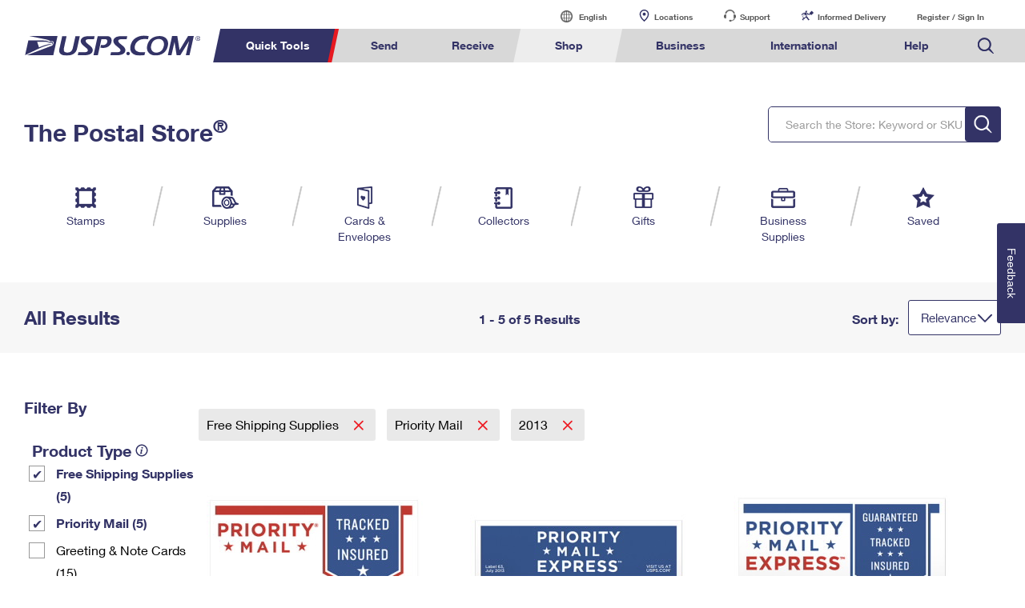

--- FILE ---
content_type: application/javascript
request_url: https://store.usps.com/yzfQYcazogBZ/vy/mSVvvtJE_g/ahEmD2hwukrVGrN1/JSlObhhbAQ/RCgSJAB/TIlI
body_size: 167085
content:
(function(){if(typeof Array.prototype.entries!=='function'){Object.defineProperty(Array.prototype,'entries',{value:function(){var index=0;const array=this;return {next:function(){if(index<array.length){return {value:[index,array[index++]],done:false};}else{return {done:true};}},[Symbol.iterator]:function(){return this;}};},writable:true,configurable:true});}}());(function(){RH();Zs4();OL4();var d9=function LG(pw,IO){'use strict';var vg=LG;switch(pw){case Q3:{var kp=function(Yw,T7){Z9.push(FX);if(Sd(PX)){for(var q9=qE;WX(q9,lW[t6]);++q9){if(WX(q9,lW[vE])||kd(q9,bd)||kd(q9,VX)||kd(q9,R6)){WR[q9]=fg(kw);}else{WR[q9]=PX[JL()[xE(qE)].call(null,EG,Dv)];PX+=DA[rR(typeof x7()[z7(Gp)],ls([],[][[]]))?x7()[z7(vE)](Wp,zX,ZE):x7()[z7(dc)](WG,Vs,t6)][Kc()[Wv(vE)].apply(null,[zR,CO,hX,gc,wL,MO])](q9);}}}var E7=JO()[Wd(vE)](jg,Tp,IL);for(var EV=qE;WX(EV,Yw[JL()[xE(qE)](EG,Dv)]);EV++){var GG=Yw[JO()[Wd(EE)].call(null,Vp,VR,Sc)](EV);var Bc=Ms(gw(T7,dc),ON[x7()[z7(Is)](Y9,Od,PW)]());T7*=lW[dv];T7&=ON[JL()[xE(MO)](Ov,PG)]();T7+=lW[EE];T7&=lW[pO];var F6=WR[Yw[Ys()[Xd(kO)](Ad,Jw)](EV)];if(kd(typeof GG[KV()[nV(vE)](xw,dv,kg,ZE)],rR(typeof JO()[Wd(Hg)],ls('',[][[]]))?JO()[Wd(hG)](MX,Sd(Sd(kw)),A7):JO()[Wd(QX)](vp,hX,hL))){var gL=GG[KV()[nV(vE)].call(null,xw,R6,kg,ZE)](qE);if(SE(gL,Y9)&&WX(gL,AE)){F6=WR[gL];}}if(SE(F6,qE)){var Ed=kG(Bc,PX[JL()[xE(qE)].apply(null,[EG,Dv])]);F6+=Ed;F6%=PX[JL()[xE(qE)](EG,Dv)];GG=PX[F6];}E7+=GG;}var zv;return Z9.pop(),zv=E7,zv;};var BL=function(Vd){var k6=[0x428a2f98,0x71374491,0xb5c0fbcf,0xe9b5dba5,0x3956c25b,0x59f111f1,0x923f82a4,0xab1c5ed5,0xd807aa98,0x12835b01,0x243185be,0x550c7dc3,0x72be5d74,0x80deb1fe,0x9bdc06a7,0xc19bf174,0xe49b69c1,0xefbe4786,0x0fc19dc6,0x240ca1cc,0x2de92c6f,0x4a7484aa,0x5cb0a9dc,0x76f988da,0x983e5152,0xa831c66d,0xb00327c8,0xbf597fc7,0xc6e00bf3,0xd5a79147,0x06ca6351,0x14292967,0x27b70a85,0x2e1b2138,0x4d2c6dfc,0x53380d13,0x650a7354,0x766a0abb,0x81c2c92e,0x92722c85,0xa2bfe8a1,0xa81a664b,0xc24b8b70,0xc76c51a3,0xd192e819,0xd6990624,0xf40e3585,0x106aa070,0x19a4c116,0x1e376c08,0x2748774c,0x34b0bcb5,0x391c0cb3,0x4ed8aa4a,0x5b9cca4f,0x682e6ff3,0x748f82ee,0x78a5636f,0x84c87814,0x8cc70208,0x90befffa,0xa4506ceb,0xbef9a3f7,0xc67178f2];var ZV=0x6a09e667;var t9=0xbb67ae85;var vc=0x3c6ef372;var BG=0xa54ff53a;var bs=0x510e527f;var SO=0x9b05688c;var NR=0x1f83d9ab;var rg=0x5be0cd19;var UW=vs(Vd);var QW=UW["length"]*8;UW+=DA["String"]["fromCharCode"](0x80);var gg=UW["length"]/4+2;var mL=DA["Math"]["ceil"](gg/16);var Gg=new (DA["Array"])(mL);for(var YE=0;YE<mL;YE++){Gg[YE]=new (DA["Array"])(16);for(var G6=0;G6<16;G6++){Gg[YE][G6]=UW["charCodeAt"](YE*64+G6*4)<<24|UW["charCodeAt"](YE*64+G6*4+1)<<16|UW["charCodeAt"](YE*64+G6*4+2)<<8|UW["charCodeAt"](YE*64+G6*4+3)<<0;}}var Fp=QW/DA["Math"]["pow"](2,32);Gg[mL-1][14]=DA["Math"]["floor"](Fp);Gg[mL-1][15]=QW;for(var VG=0;VG<mL;VG++){var zG=new (DA["Array"])(64);var xg=ZV;var vv=t9;var Rv=vc;var jc=BG;var Cv=bs;var n7=SO;var Mg=NR;var zO=rg;for(var WV=0;WV<64;WV++){var Mp=void 0,pG=void 0,TN=void 0,YG=void 0,YX=void 0,Kd=void 0;if(WV<16)zG[WV]=Gg[VG][WV];else{Mp=jX(zG[WV-15],7)^jX(zG[WV-15],18)^zG[WV-15]>>>3;pG=jX(zG[WV-2],17)^jX(zG[WV-2],19)^zG[WV-2]>>>10;zG[WV]=zG[WV-16]+Mp+zG[WV-7]+pG;}pG=jX(Cv,6)^jX(Cv,11)^jX(Cv,25);TN=Cv&n7^~Cv&Mg;YG=zO+pG+TN+k6[WV]+zG[WV];Mp=jX(xg,2)^jX(xg,13)^jX(xg,22);YX=xg&vv^xg&Rv^vv&Rv;Kd=Mp+YX;zO=Mg;Mg=n7;n7=Cv;Cv=jc+YG>>>0;jc=Rv;Rv=vv;vv=xg;xg=YG+Kd>>>0;}ZV=ZV+xg;t9=t9+vv;vc=vc+Rv;BG=BG+jc;bs=bs+Cv;SO=SO+n7;NR=NR+Mg;rg=rg+zO;}return [ZV>>24&0xff,ZV>>16&0xff,ZV>>8&0xff,ZV&0xff,t9>>24&0xff,t9>>16&0xff,t9>>8&0xff,t9&0xff,vc>>24&0xff,vc>>16&0xff,vc>>8&0xff,vc&0xff,BG>>24&0xff,BG>>16&0xff,BG>>8&0xff,BG&0xff,bs>>24&0xff,bs>>16&0xff,bs>>8&0xff,bs&0xff,SO>>24&0xff,SO>>16&0xff,SO>>8&0xff,SO&0xff,NR>>24&0xff,NR>>16&0xff,NR>>8&0xff,NR&0xff,rg>>24&0xff,rg>>16&0xff,rg>>8&0xff,rg&0xff];};var Nd=function(){var EX=AX();var xd=-1;if(EX["indexOf"]('Trident/7.0')>-1)xd=11;else if(EX["indexOf"]('Trident/6.0')>-1)xd=10;else if(EX["indexOf"]('Trident/5.0')>-1)xd=9;else xd=0;return xd>=9;};var Ew=function(){var qV=w6();var r7=DA["Object"]["prototype"]["hasOwnProperty"].call(DA["Navigator"]["prototype"],'mediaDevices');var P9=DA["Object"]["prototype"]["hasOwnProperty"].call(DA["Navigator"]["prototype"],'serviceWorker');var IE=! !DA["window"]["browser"];var I6=typeof DA["ServiceWorker"]==='function';var s6=typeof DA["ServiceWorkerContainer"]==='function';var Uw=typeof DA["frames"]["ServiceWorkerRegistration"]==='function';var QV=DA["window"]["location"]&&DA["window"]["location"]["protocol"]==='http:';var TG=qV&&(!r7||!P9||!I6||!IE||!s6||!Uw)&&!QV;return TG;};var w6=function(){var TX=AX();var zd=/(iPhone|iPad).*AppleWebKit(?!.*(Version|CriOS))/i["test"](TX);var xv=DA["navigator"]["platform"]==='MacIntel'&&DA["navigator"]["maxTouchPoints"]>1&&/(Safari)/["test"](TX)&&!DA["window"]["MSStream"]&&typeof DA["navigator"]["standalone"]!=='undefined';return zd||xv;};var dg=function(E6){var WO=DA["Math"]["floor"](DA["Math"]["random"]()*100000+10000);var Z7=DA["String"](E6*WO);var KE=0;var L7=[];var rW=Z7["length"]>=18?true:false;while(L7["length"]<6){L7["push"](DA["parseInt"](Z7["slice"](KE,KE+2),10));KE=rW?KE+3:KE+2;}var dX=fU(L7);return [WO,dX];};var QP=function(Bh){if(Bh===null||Bh===undefined){return 0;}var cb=function dS(lU){return Bh["toLowerCase"]()["includes"](lU["toLowerCase"]());};var VS=0;(bI&&bI["fields"]||[])["some"](function(pB){var Wh=pB["type"];var xM=pB["labels"];if(xM["some"](cb)){VS=rT[Wh];if(pB["extensions"]&&pB["extensions"]["labels"]&&pB["extensions"]["labels"]["some"](function(Ab){return Bh["toLowerCase"]()["includes"](Ab["toLowerCase"]());})){VS=rT[pB["extensions"]["type"]];}return true;}return false;});return VS;};var dq=function(kT){if(kT===undefined||kT==null){return false;}var hC=function lC(Dm){return kT["toLowerCase"]()===Dm["toLowerCase"]();};return YR["some"](hC);};var YU=function(Wm){try{var ZP=new (DA["Set"])(DA["Object"]["values"](rT));return Wm["split"](';')["some"](function(Mm){var x0=Mm["split"](',');var Em=DA["Number"](x0[x0["length"]-1]);return ZP["has"](Em);});}catch(KY){return false;}};var d5=function(Hx){var Px='';var qm=0;if(Hx==null||DA["document"]["activeElement"]==null){return Uq(PH,["elementFullId",Px,"elementIdType",qm]);}var A5=['id','name','for','placeholder','aria-label','aria-labelledby'];A5["forEach"](function(tq){if(!Hx["hasAttribute"](tq)||Px!==''&&qm!==0){return;}var Xt=Hx["getAttribute"](tq);if(Px===''&&(Xt!==null||Xt!==undefined)){Px=Xt;}if(qm===0){qm=QP(Xt);}});return Uq(PH,["elementFullId",Px,"elementIdType",qm]);};var lY=function(Db){var EY;if(Db==null){EY=DA["document"]["activeElement"];}else EY=Db;if(DA["document"]["activeElement"]==null)return -1;var Y0=EY["getAttribute"]('name');if(Y0==null){var DU=EY["getAttribute"]('id');if(DU==null)return -1;else return VC(DU);}return VC(Y0);};var dM=function(Nt){var Vm=-1;var JM=[];if(! !Nt&&typeof Nt==='string'&&Nt["length"]>0){var NM=Nt["split"](';');if(NM["length"]>1&&NM[NM["length"]-1]===''){NM["pop"]();}Vm=DA["Math"]["floor"](DA["Math"]["random"]()*NM["length"]);var zt=NM[Vm]["split"](',');for(var KC in zt){if(!DA["isNaN"](zt[KC])&&!DA["isNaN"](DA["parseInt"](zt[KC],10))){JM["push"](zt[KC]);}}}else{var XU=DA["String"](bU(1,5));var tm='1';var Kb=DA["String"](bU(20,70));var S0=DA["String"](bU(100,300));var fj=DA["String"](bU(100,300));JM=[XU,tm,Kb,S0,fj];}return [Vm,JM];};var DP=function(JR,zb){var zS=typeof JR==='string'&&JR["length"]>0;var mT=!DA["isNaN"](zb)&&(DA["Number"](zb)===-1||Nm()<DA["Number"](zb));if(!(zS&&mT)){return false;}var dB='^([a-fA-F0-9]{31,32})$';return JR["search"](dB)!==-1;};var OY=function(DB,bB,XB){var sY;do{sY=HY(nQ,[DB,bB]);}while(kd(kG(sY,XB),qE));return sY;};var zU=function(fb){var Ax=w6(fb);Z9.push(qI);var jt=DA[RC()[YP(tx)](mM,W9,gm)][kd(typeof x7()[z7(jP)],'undefined')?x7()[z7(dc)].call(null,pU,PC,Kq):x7()[z7(t6)](Vj,B6,Sd(kw))][Kc()[Wv(qE)].call(null,kb,Y9,Oh,Wj,pY,tx)].call(DA[RC()[YP(Rt)](Qt,J0,Sd(qE))][rR(typeof x7()[z7(Ht)],ls([],[][[]]))?x7()[z7(t6)](Vj,B6,Sd([])):x7()[z7(dc)](Is,b0,Sd(kw))],JL()[xE(ZE)].apply(null,[qq,kO]));var E5=DA[RC()[YP(tx)](mM,W9,CO)][x7()[z7(t6)].apply(null,[Vj,B6,R6])][Kc()[Wv(qE)].apply(null,[kb,gm,WT,Wj,Sd(Sd(qE)),tx])].call(DA[RC()[YP(Rt)].call(null,Qt,J0,Is)][x7()[z7(t6)](Vj,B6,wB)],rR(typeof Ys()[Xd(Ht)],ls([],[][[]]))?Ys()[Xd(Dq)].call(null,cY,Dx):Ys()[Xd(dv)].apply(null,[Yj,Cx]));var dY=Sd(Sd(DA[JO()[Wd(pO)].apply(null,[Ad,ZE,kE])][x7()[z7(ZE)].call(null,ft,Dh,zq)]));var w5=kd(typeof DA[JO()[Wd(Rt)].apply(null,[Ix,Sd(Sd([])),sX])],JO()[Wd(hG)](MX,gm,g5));var HU=kd(typeof DA[kd(typeof JL()[xE(cq)],ls([],[][[]]))?JL()[xE(Sj)](bx,AI):JL()[xE(Tp)](zm,xq)],rR(typeof JO()[Wd(hG)],'undefined')?JO()[Wd(hG)].apply(null,[MX,jg,g5]):JO()[Wd(QX)](OB,Sd(kw),rU));var NB=kd(typeof DA[RC()[YP(xq)].apply(null,[Vq,Vg,f0])][Qq()[O5(TT)].call(null,Ix,Sd(qE),Qt,PT,jR,qB)],JO()[Wd(hG)](MX,Oq,g5));var b5=DA[JO()[Wd(pO)].call(null,Ad,wL,kE)][x7()[z7(Tp)](kP,lb,Sd(Sd(qE)))]&&kd(DA[JO()[Wd(pO)].call(null,Ad,Ad,kE)][x7()[z7(Tp)](kP,lb,W0)][Kc()[Wv(TT)].apply(null,[vM,nU,VR,VP,pY,dc])],JO()[Wd(xq)].call(null,YI,TP,XT));var rm=Ax&&(Sd(jt)||Sd(E5)||Sd(w5)||Sd(dY)||Sd(HU)||Sd(NB))&&Sd(b5);var IM;return Z9.pop(),IM=rm,IM;};var dU=function(qT){Z9.push(Od);var pT;return pT=PB()[Ys()[Xd(WT)].apply(null,[PT,sT])](function D0(pC){Z9.push(kM);while(kw)switch(pC[JO()[Wd(Gj)].apply(null,[j5,Sd([]),C0])]=pC[rR(typeof Qq()[O5(hP)],'undefined')?Qq()[O5(Gp)](Dv,Oh,kw,vE,LP,Kq):Qq()[O5(kw)].apply(null,[MO,Is,VR,gt,VY,QT])]){case qE:if(Mx(Qq()[O5(kO)](bd,Sj,Sd(Sd(kw)),Gp,FP,SU),DA[Ys()[Xd(Gj)](QI,NW)])){pC[Qq()[O5(Gp)].call(null,bj,Sd({}),Sd(Sd([])),vE,LP,Kq)]=hP;break;}{var m0;return m0=pC[x7()[z7(jg)].apply(null,[KM,km,Oh])](JO()[Wd(ft)](Dq,ZE,Iw),null),Z9.pop(),m0;}case hP:{var Sm;return Sm=pC[x7()[z7(jg)](KM,km,Tp)](rR(typeof JO()[Wd(mM)],ls([],[][[]]))?JO()[Wd(ft)](Dq,R6,Iw):JO()[Wd(QX)](NI,bT,Ux),DA[Ys()[Xd(Gj)](QI,NW)][Qq()[O5(kO)].apply(null,[pj,PG,hX,Gp,FP,SU])][RC()[YP(bj)](jM,VO,Dq)](qT)),Z9.pop(),Sm;}case t6:case Ys()[Xd(ZE)].call(null,RI,PC):{var Tb;return Tb=pC[KV()[nV(tx)](Z0,Y9,vE,pU)](),Z9.pop(),Tb;}}Z9.pop();},null,null,null,DA[JO()[Wd(Tp)](P0,Sd(qE),Pm)]),Z9.pop(),pT;};var gB=function(){if(Sd({})){}else if(Sd(T)){}else if(Sd(T)){}else if(Sd({})){}else if(Sd({})){}else if(Sd([])){}else if(Sd([])){}else if(Sd(Sd(I3))){}else if(Sd(T)){}else if(Sd([])){}else if(Sd(T)){}else if(Sd([])){}else if(Sd(T)){}else if(Sd({})){}else if(Sd([])){}else if(Sd(Sd(I3))){}else if(Sd({})){}else if(Sd({})){}else if(Sd(T)){}else if(Sd(T)){}else if(Sd(Sd(I3))){}else if(Sd(T)){}else if(Sd(T)){}else if(Sd(Sd(I3))){}else if(Sd([])){}else if(Sd(T)){}else if(Sd(T)){}else if(Sd({})){}else if(Sd(Sd(I3))){}else if(Sd({})){}else if(Sd(T)){}else if(Sd({})){}else if(Sd({})){}else if(Sd(Sd(I3))){}else if(Sd(Sd(I3))){}else if(Sd(Sd(I3))){}else if(Sd([])){}else if(Sd([])){}else if(Sd([])){}else if(Sd({})){}else if(Sd(Sd(I3))){}else if(Sd(T)){}else if(Sd({})){}else if(Sd(Sd(I3))){}else if(Sd(T)){}else if(Sd(Sd(I3))){}else if(Sd(Sd(I3))){}else if(Sd(T)){}else if(Sd(T)){}else if(Sd(Sd({}))){return function Hb(pM){Z9.push(G0);var vS=ls(pM[x7()[z7(Dq)](GM,nt,Sd(qE))],pM[rR(typeof Ys()[Xd(jM)],ls([],[][[]]))?Ys()[Xd(kS)].apply(null,[lm,B0]):Ys()[Xd(dv)].call(null,mj,rh)]);var TM;return TM=KI(BL(DA[RC()[YP(kO)].call(null,Ad,rs,Sd(Sd(qE)))](vS))),Z9.pop(),TM;};}else{}};var I0=function(){Z9.push(hP);try{var hS=Z9.length;var WI=Sd({});var Mq=Xm();var vt=JP()[x7()[z7(kP)](O0,sj,EE)](new (DA[Ys()[Xd(Tp)](qP,K0)])(Qq()[O5(bT)](bT,VX,qt,kw,Qt,Xx),RC()[YP(Ht)](jB,gM,Sd(Sd(kw)))),Ys()[Xd(Ht)].call(null,U0,Vq));var Lm=Xm();var ht=KT(Lm,Mq);var zT;return zT=Uq(PH,[RC()[YP(UP)](kg,w0,rh),vt,JO()[Wd(UP)].call(null,s5,Sd(qE),Rt),ht]),Z9.pop(),zT;}catch(Zx){Z9.splice(KT(hS,kw),Infinity,hP);var Xj;return Z9.pop(),Xj={},Xj;}Z9.pop();};var JP=function(){Z9.push(n0);var Vb=DA[Ys()[Xd(F0)](jB,kh)][Ys()[Xd(vp)](VX,xx)]?DA[kd(typeof Ys()[Xd(Qt)],ls('',[][[]]))?Ys()[Xd(dv)].apply(null,[Z5,Tq]):Ys()[Xd(F0)].call(null,jB,kh)][Ys()[Xd(vp)].apply(null,[VX,xx])]:fg(kw);var c5=DA[Ys()[Xd(F0)](jB,kh)][JL()[xE(wB)](gU,t5)]?DA[Ys()[Xd(F0)](jB,kh)][JL()[xE(wB)](gU,t5)]:fg(kw);var IU=DA[Ys()[Xd(Gj)](QI,Iv)][JL()[xE(Dq)](KL,sS)]?DA[Ys()[Xd(Gj)](QI,Iv)][JL()[xE(Dq)].apply(null,[KL,sS])]:fg(kw);var Zm=DA[rR(typeof Ys()[Xd(jP)],ls('',[][[]]))?Ys()[Xd(Gj)](QI,Iv):Ys()[Xd(dv)].call(null,OP,FM)][RC()[YP(Qh)].call(null,Wq,Tv,Sd([]))]?DA[Ys()[Xd(Gj)].call(null,QI,Iv)][rR(typeof RC()[YP(gc)],ls([],[][[]]))?RC()[YP(Qh)](Wq,Tv,Wp):RC()[YP(hP)].apply(null,[Fq,CM,kS])]():fg(kw);var WU=DA[rR(typeof Ys()[Xd(QI)],'undefined')?Ys()[Xd(Gj)].call(null,QI,Iv):Ys()[Xd(dv)](zh,H0)][x7()[z7(Gj)](Rt,Os,Hg)]?DA[Ys()[Xd(Gj)](QI,Iv)][x7()[z7(Gj)].call(null,Rt,Os,dv)]:fg(kw);var Lt=fg(kw);var fP=[JO()[Wd(vE)](jg,kP,sp),Lt,rR(typeof JO()[Wd(ZE)],ls('',[][[]]))?JO()[Wd(Qh)](jm,qt,U9):JO()[Wd(QX)](nm,Sd({}),Gm),HY(lr,[]),HY(nA,[]),HY(UH,[]),HY(n2,[]),HY(AH,[]),HY(QF,[]),Vb,c5,IU,Zm,WU];var ph;return ph=fP[Ys()[Xd(Hg)](hq,zh)](Qq()[O5(dv)].call(null,F0,sj,gc,kw,gb,Qh)),Z9.pop(),ph;};var ZY=function(){var fT;Z9.push(Ht);return fT=HY(q1,[DA[JO()[Wd(pO)].call(null,Ad,hX,VV)]]),Z9.pop(),fT;};var UC=function(){var Cq=[HP,SS];Z9.push(rb);var Jx=C5(qM);if(rR(Jx,Sd({}))){try{var ST=Z9.length;var xt=Sd({});var wm=DA[RC()[YP(Gm)](lm,UB,jP)](Jx)[Ys()[Xd(wT)].apply(null,[Mh,xX])](Kc()[Wv(jP)](rP,jB,pb,jh,gc,kw));if(SE(wm[JL()[xE(qE)].apply(null,[DR,Dv])],ON[JO()[Wd(pU)].apply(null,[Wp,jM,lP])]())){var nj=DA[x7()[z7(EE)](TT,Yb,VR)](wm[hP],QI);nj=DA[kd(typeof JL()[xE(Ht)],ls('',[][[]]))?JL()[xE(Sj)](A7,KP):JL()[xE(Y9)].call(null,PG,wt)](nj)?HP:nj;Cq[qE]=nj;}}catch(Rx){Z9.splice(KT(ST,kw),Infinity,rb);}}var cx;return Z9.pop(),cx=Cq,cx;};var G5=function(){Z9.push(qE);var Hq=[fg(kw),fg(ON[rR(typeof Ys()[Xd(dc)],ls([],[][[]]))?Ys()[Xd(wL)].apply(null,[Uh,bm]):Ys()[Xd(dv)](PG,TC)]())];var Bb=C5(NY);if(rR(Bb,Sd(Sd(I3)))){try{var fS=Z9.length;var VT=Sd(Sd(I3));var Rb=DA[RC()[YP(Gm)].apply(null,[lm,MX,Sd(kw)])](Bb)[Ys()[Xd(wT)](Mh,vI)](Kc()[Wv(jP)](tS,jT,Sd(Sd({})),jh,TS,kw));if(SE(Rb[JL()[xE(qE)].apply(null,[VX,Dv])],vE)){var qb=DA[x7()[z7(EE)](TT,VM,CO)](Rb[kw],lW[gm]);var tT=DA[rR(typeof x7()[z7(jg)],ls([],[][[]]))?x7()[z7(EE)](TT,VM,d0):x7()[z7(dc)](Gp,dx,Sd({}))](Rb[t6],QI);qb=DA[JL()[xE(Y9)](vE,wt)](qb)?fg(ON[kd(typeof Ys()[Xd(Eb)],ls([],[][[]]))?Ys()[Xd(dv)](n5,J0):Ys()[Xd(wL)].apply(null,[Uh,bm])]()):qb;tT=DA[kd(typeof JL()[xE(bd)],ls([],[][[]]))?JL()[xE(Sj)](AT,WP):JL()[xE(Y9)].call(null,vE,wt)](tT)?fg(kw):tT;Hq=[tT,qb];}}catch(Ub){Z9.splice(KT(fS,kw),Infinity,qE);}}var GP;return Z9.pop(),GP=Hq,GP;};var TU=function(){Z9.push(qq);var nM=JO()[Wd(vE)].apply(null,[jg,Sj,lw]);var MI=C5(NY);if(MI){try{var Ih=Z9.length;var EP=Sd(T);var ZT=DA[RC()[YP(Gm)].apply(null,[lm,tb,kw])](MI)[Ys()[Xd(wT)](Mh,mE)](Kc()[Wv(jP)](Qb,VX,z5,jh,hP,kw));nM=ZT[qE];}catch(Sx){Z9.splice(KT(Ih,kw),Infinity,qq);}}var PS;return Z9.pop(),PS=nM,PS;};var kY=function(cB,tB){Z9.push(GB);for(var F5=lW[hG];WX(F5,tB[kd(typeof JL()[xE(Ht)],ls('',[][[]]))?JL()[xE(Sj)](PG,SP):JL()[xE(qE)].apply(null,[Cm,Dv])]);F5++){var gj=tB[F5];gj[JO()[Wd(Is)](LB,z5,FU)]=gj[JO()[Wd(Is)].call(null,LB,Y9,FU)]||Sd(Sd(I3));gj[RC()[YP(TT)](AU,t7,dc)]=Sd(Sd({}));if(Mx(JO()[Wd(TT)](cY,Gp,rX),gj))gj[JL()[xE(kg)](xj,bj)]=Sd(Sd(T));DA[RC()[YP(tx)](mM,xG,hq)][x7()[z7(kg)](GC,h9,mh)](cB,Lq(gj[JO()[Wd(TS)](jB,Sd(Sd(qE)),xj)]),gj);}Z9.pop();};var Nh=function(lS,sq,GU){Z9.push(px);if(sq)kY(lS[x7()[z7(t6)](Vj,Pt,UP)],sq);if(GU)kY(lS,GU);DA[RC()[YP(tx)].call(null,mM,Jg,TS)][x7()[z7(kg)].apply(null,[GC,w1,T0])](lS,x7()[z7(t6)].call(null,Vj,Pt,Sd(Sd([]))),Uq(PH,[JL()[xE(kg)](b0,bj),Sd(Sd(I3))]));var BI;return Z9.pop(),BI=lS,BI;};var Lq=function(nP){Z9.push(sB);var jU=FS(nP,JO()[Wd(wT)](Oh,zq,gX));var NS;return NS=AY(x7()[z7(f0)].call(null,kg,ZO,pY),R0(jU))?jU:DA[kd(typeof x7()[z7(f0)],ls([],[][[]]))?x7()[z7(dc)](GM,K5,HT):x7()[z7(vE)](Wp,F7,hG)](jU),Z9.pop(),NS;};var FS=function(cT,IS){Z9.push(Fh);if(tC(RC()[YP(bT)](jT,Zw,F0),R0(cT))||Sd(cT)){var RS;return Z9.pop(),RS=cT,RS;}var rq=cT[DA[JL()[xE(pO)].apply(null,[IX,Kt])][rR(typeof RC()[YP(Rt)],ls([],[][[]]))?RC()[YP(Oh)].apply(null,[Rt,Ud,z5]):RC()[YP(hP)].apply(null,[cC,FT,bM])]];if(rR(xP(qE),rq)){var XI=rq.call(cT,IS||x7()[z7(MO)](OP,A4,mh));if(tC(kd(typeof RC()[YP(hG)],ls([],[][[]]))?RC()[YP(hP)](YT,FI,Sd(Sd(qE))):RC()[YP(bT)](jT,Zw,Sd(Sd({}))),R0(XI))){var sP;return Z9.pop(),sP=XI,sP;}throw new (DA[JO()[Wd(gc)].apply(null,[vE,Dv,bV])])(x7()[z7(bM)](OC,wq,Gm));}var At;return At=(kd(JO()[Wd(wT)](Oh,PW,qp),IS)?DA[x7()[z7(vE)](Wp,H5,Sd(Sd(qE)))]:DA[RC()[YP(gm)](j5,Lp,Rt)])(cT),Z9.pop(),At;};var MM=function(Nq){Z9.push(NT);if(Sd(Nq)){sb=CO;db=lm;TR=PT;q0=wT;DM=wT;Zt=ON[Ys()[Xd(pU)].call(null,MO,pI)]();bC=wT;Iq=wT;M0=wT;}Z9.pop();};var Ox=function(){Z9.push(EM);pP=JO()[Wd(vE)].apply(null,[jg,QI,PV]);LT=qE;Zq=qE;zC=qE;Aq=kd(typeof JO()[Wd(Hg)],'undefined')?JO()[Wd(QX)].call(null,dI,Sd(Sd([])),CB):JO()[Wd(vE)].apply(null,[jg,jP,PV]);Jt=qE;QB=qE;wI=qE;k0=JO()[Wd(vE)](jg,QI,PV);WY=qE;nq=qE;Z9.pop();xh=qE;rS=qE;rY=qE;xR=qE;};var c0=function(){fm=qE;Z9.push(pt);BT=JO()[Wd(vE)](jg,R6,wd);sU={};kB=rR(typeof JO()[Wd(Ad)],ls('',[][[]]))?JO()[Wd(vE)].call(null,jg,Sd(Sd(kw)),wd):JO()[Wd(QX)].apply(null,[YS,vp,PP]);Z9.pop();BS=lW[hG];Kx=lW[hG];};var IB=function(LY,Jj,gT){Z9.push(D5);try{var Oj=Z9.length;var WS=Sd(T);var rI=qE;var cU=Sd(T);if(rR(Jj,kw)&&SE(Zq,TR)){if(Sd(Cb[Qq()[O5(f0)](kO,Is,wB,kO,HM,Im)])){cU=Sd(Sd([]));Cb[Qq()[O5(f0)].apply(null,[Tx,PT,TP,kO,HM,Im])]=Sd(Sd({}));}var Ob;return Ob=Uq(PH,[Kc()[Wv(f0)].apply(null,[qS,Ht,Gp,bq,kS,hP]),rI,rR(typeof x7()[z7(QX)],ls('',[][[]]))?x7()[z7(hX)].apply(null,[RI,MT,Bq]):x7()[z7(dc)].call(null,UU,nY,TS),cU,JO()[Wd(Oq)](lM,ft,zp),LT]),Z9.pop(),Ob;}if(kd(Jj,kw)&&WX(LT,db)||rR(Jj,kw)&&WX(Zq,TR)){var Sb=LY?LY:DA[JO()[Wd(pO)](Ad,Sd(Sd(kw)),j9)][RC()[YP(W0)](Hg,Ps,OU)];var tP=fg(lW[kw]);var z0=fg(kw);if(Sb&&Sb[x7()[z7(Dv)](VR,DC,d0)]&&Sb[rR(typeof JL()[xE(hP)],'undefined')?JL()[xE(Tx)].apply(null,[FV,Wq]):JL()[xE(Sj)](EU,Wp)]){tP=DA[JL()[xE(t6)](UT,VY)][Kc()[Wv(bT)](QY,QX,t5,LB,dv,dv)](Sb[x7()[z7(Dv)](VR,DC,mh)]);z0=DA[JL()[xE(t6)](UT,VY)][Kc()[Wv(bT)].call(null,QY,TP,bM,LB,Sd(qE),dv)](Sb[JL()[xE(Tx)].apply(null,[FV,Wq])]);}else if(Sb&&Sb[rR(typeof Ys()[Xd(MO)],ls([],[][[]]))?Ys()[Xd(TS)].apply(null,[Dq,wb]):Ys()[Xd(dv)](sC,Ex)]&&Sb[x7()[z7(wL)](d0,OS,Sd(kw))]){tP=DA[JL()[xE(t6)].call(null,UT,VY)][Kc()[Wv(bT)](QY,dc,bT,LB,pO,dv)](Sb[Ys()[Xd(TS)].call(null,Dq,wb)]);z0=DA[JL()[xE(t6)].apply(null,[UT,VY])][Kc()[Wv(bT)].apply(null,[QY,wT,mh,LB,EE,dv])](Sb[x7()[z7(wL)](d0,OS,Tx)]);}var Ot=Sb[JL()[xE(Eb)].call(null,Jw,O0)];if(AY(Ot,null))Ot=Sb[rR(typeof Ys()[Xd(jM)],'undefined')?Ys()[Xd(Oq)].apply(null,[t6,Dw]):Ys()[Xd(dv)](VX,Kt)];var HB=lY(Ot);rI=KT(Xm(),gT);var mU=(kd(typeof JO()[Wd(Oq)],ls('',[][[]]))?JO()[Wd(QX)].apply(null,[Pm,Sj,Dh]):JO()[Wd(vE)](jg,rb,wl))[RC()[YP(pY)](ZE,RT,vE)](rS,Kc()[Wv(wT)](lI,kO,vp,nU,T0,kw))[RC()[YP(pY)].apply(null,[ZE,RT,Dv])](Jj,Kc()[Wv(wT)].call(null,lI,kg,jB,nU,kg,kw))[RC()[YP(pY)](ZE,RT,Sd(Sd(qE)))](rI,rR(typeof Kc()[Wv(Hg)],ls([],[][[]]))?Kc()[Wv(wT)].apply(null,[lI,hX,Oh,nU,vE,kw]):Kc()[Wv(t6)](vx,kP,Ch,bR,EE,D5))[RC()[YP(pY)].call(null,ZE,RT,OU)](tP,rR(typeof Kc()[Wv(QX)],'undefined')?Kc()[Wv(wT)].call(null,lI,hX,ft,nU,pb,kw):Kc()[Wv(t6)].call(null,G0,wT,Kq,tI,Sd(Sd({})),fB))[RC()[YP(pY)](ZE,RT,Eb)](z0);if(rR(Jj,lW[kw])){mU=(rR(typeof JO()[Wd(wT)],'undefined')?JO()[Wd(vE)](jg,bd,wl):JO()[Wd(QX)](It,TP,fY))[kd(typeof RC()[YP(QI)],'undefined')?RC()[YP(hP)](EB,XP,rb):RC()[YP(pY)](ZE,RT,Kq)](mU,Kc()[Wv(wT)].apply(null,[lI,PT,qP,nU,Sd(Sd({})),kw]))[RC()[YP(pY)](ZE,RT,Dv)](HB);var LS=tC(typeof Sb[kd(typeof Qq()[O5(Is)],ls(JO()[Wd(vE)](jg,wB,wl),[][[]]))?Qq()[O5(kw)](Eb,vE,mM,mm,Rh,MB):Qq()[O5(mM)](OU,QI,pY,dv,hb,Nb)],Qq()[O5(qE)].apply(null,[PT,vE,OU,QX,hj,mj]))?Sb[rR(typeof Qq()[O5(qE)],ls([],[][[]]))?Qq()[O5(mM)].call(null,wB,t6,Ht,dv,hb,Nb):Qq()[O5(kw)](Ix,HT,Qt,LM,UM,JI)]:Sb[x7()[z7(PW)](Dq,nh,Sd([]))];if(tC(LS,null)&&rR(LS,kw))mU=(kd(typeof JO()[Wd(Eb)],ls('',[][[]]))?JO()[Wd(QX)](lh,R6,Hj):JO()[Wd(vE)].apply(null,[jg,Sd(kw),wl]))[RC()[YP(pY)](ZE,RT,hq)](mU,kd(typeof Kc()[Wv(PT)],'undefined')?Kc()[Wv(t6)](QX,Oq,VR,rB,Kq,rU):Kc()[Wv(wT)](lI,kO,Tx,nU,kO,kw))[RC()[YP(pY)](ZE,RT,Sd(Sd([])))](LS);}if(tC(typeof Sb[x7()[z7(qP)].call(null,It,Fb,pb)],Qq()[O5(qE)](TT,Sd(Sd([])),tx,QX,hj,mj))&&kd(Sb[x7()[z7(qP)].apply(null,[It,Fb,Tx])],Sd(Sd(I3))))mU=JO()[Wd(vE)].call(null,jg,jM,wl)[RC()[YP(pY)](ZE,RT,Tp)](mU,RC()[YP(z5)](Tx,xC,cq));mU=JO()[Wd(vE)](jg,Sd(Sd([])),wl)[RC()[YP(pY)](ZE,RT,Sd(qE))](mU,Qq()[O5(dv)](f0,Dv,Sd(Sd(kw)),kw,CS,Qh));zC=ls(ls(ls(ls(ls(zC,rS),Jj),rI),tP),z0);pP=ls(pP,mU);}if(kd(Jj,kw))LT++;else Zq++;rS++;var wh;return wh=Uq(PH,[Kc()[Wv(f0)](qS,Rt,hP,bq,CO,hP),rI,kd(typeof x7()[z7(QX)],'undefined')?x7()[z7(dc)].call(null,HS,BU,Sd(Sd({}))):x7()[z7(hX)](RI,MT,Sd(kw)),cU,JO()[Wd(Oq)](lM,Oh,zp),LT]),Z9.pop(),wh;}catch(gq){Z9.splice(KT(Oj,kw),Infinity,D5);}Z9.pop();};var nS=function(kU,bt,Gh){Z9.push(II);try{var CC=Z9.length;var QS=Sd(Sd(I3));var PM=kU?kU:DA[JO()[Wd(pO)].apply(null,[Ad,zq,cR])][rR(typeof RC()[YP(jM)],ls([],[][[]]))?RC()[YP(W0)].apply(null,[Hg,IG,Dq]):RC()[YP(hP)](OS,gY,Qt)];var VI=ON[RC()[YP(Kq)](WT,bc,TP)]();var Sq=fg(kw);var Uj=kw;var mx=Sd({});if(SE(BS,sb)){if(Sd(Cb[Qq()[O5(f0)](pY,Qh,Sd({}),kO,Eh,Im)])){mx=Sd(Sd(T));Cb[kd(typeof Qq()[O5(Gp)],ls([],[][[]]))?Qq()[O5(kw)].apply(null,[QI,jT,gc,wM,Gx,XY]):Qq()[O5(f0)].apply(null,[O0,Sd({}),PT,kO,Eh,Im])]=Sd(Sd({}));}var Yx;return Yx=Uq(PH,[Kc()[Wv(f0)].apply(null,[vY,qP,AU,bq,d0,hP]),VI,KV()[nV(TT)].call(null,CT,VX,hP,qP),Sq,kd(typeof x7()[z7(mM)],'undefined')?x7()[z7(dc)](Tt,st,vp):x7()[z7(hX)].apply(null,[RI,Th,Sd({})]),mx]),Z9.pop(),Yx;}if(WX(BS,sb)&&PM&&rR(PM[x7()[z7(pU)].call(null,Vp,N0,Tp)],undefined)){Sq=PM[x7()[z7(pU)].apply(null,[Vp,N0,VX])];var Bm=PM[JO()[Wd(Ix)].apply(null,[Vx,zq,Z5])];var PU=PM[x7()[z7(TS)](tx,RP,pY)]?kw:qE;var vP=PM[rR(typeof Kc()[Wv(dv)],ls([],[][[]]))?Kc()[Wv(mM)](tU,wT,TT,hX,jT,pO):Kc()[Wv(t6)](Y9,qt,W0,EC,Sd(Sd(qE)),jb)]?kw:qE;var qx=PM[Ys()[Xd(Ix)](tx,Q7)]?kw:qE;var BM=PM[rR(typeof JO()[Wd(vE)],ls('',[][[]]))?JO()[Wd(Gm)].apply(null,[AE,Wp,Dw]):JO()[Wd(QX)](bh,tx,RM)]?lW[kw]:qE;var bP=ls(ls(ls(Gb(PU,lW[dc]),Gb(vP,ON[JO()[Wd(pU)](Wp,rb,Nw)]())),Gb(qx,lW[gc])),BM);VI=KT(Xm(),Gh);var NP=lY(null);var ZC=qE;if(Bm&&Sq){if(rR(Bm,qE)&&rR(Sq,qE)&&rR(Bm,Sq))Sq=fg(kw);else Sq=rR(Sq,qE)?Sq:Bm;}if(kd(vP,qE)&&kd(qx,lW[hG])&&kd(BM,qE)&&kt(Sq,Y9)){if(kd(bt,t6)&&SE(Sq,Y9)&&Ft(Sq,tS))Sq=fg(ON[x7()[z7(Oq)](Ad,wS,qP)]());else if(SE(Sq,jg)&&Ft(Sq,Gj))Sq=fg(t6);else if(SE(Sq,LB)&&Ft(Sq,Vj))Sq=fg(vE);else Sq=fg(hP);}if(rR(NP,mq)){Ct=qE;mq=NP;}else Ct=ls(Ct,lW[kw]);var BP=J5(Sq);if(kd(BP,qE)){var p0=(rR(typeof JO()[Wd(Gp)],ls([],[][[]]))?JO()[Wd(vE)](jg,d0,MW):JO()[Wd(QX)](pO,hq,sh))[RC()[YP(pY)](ZE,Jv,nU)](BS,Kc()[Wv(wT)](J0,kS,Dv,nU,TP,kw))[RC()[YP(pY)](ZE,Jv,Sd(kw))](bt,Kc()[Wv(wT)].apply(null,[J0,Ch,Sd(Sd(kw)),nU,Kq,kw]))[rR(typeof RC()[YP(Sj)],'undefined')?RC()[YP(pY)].call(null,ZE,Jv,dc):RC()[YP(hP)](Fx,OU,jP)](VI,Kc()[Wv(wT)](J0,QU,ZE,nU,gm,kw))[RC()[YP(pY)].call(null,ZE,Jv,mh)](Sq,Kc()[Wv(wT)](J0,wB,wT,nU,wB,kw))[RC()[YP(pY)].call(null,ZE,Jv,Sd([]))](ZC,Kc()[Wv(wT)].call(null,J0,Ch,wT,nU,TP,kw))[RC()[YP(pY)].call(null,ZE,Jv,rb)](bP,Kc()[Wv(wT)](J0,kP,Qh,nU,QI,kw))[RC()[YP(pY)](ZE,Jv,qE)](NP);if(rR(typeof PM[x7()[z7(qP)](It,f5,Ad)],Qq()[O5(qE)](PW,Ix,Sd({}),QX,xB,mj))&&kd(PM[x7()[z7(qP)](It,f5,dv)],Sd({})))p0=JO()[Wd(vE)](jg,Gj,MW)[RC()[YP(pY)](ZE,Jv,Gm)](p0,x7()[z7(Ix)](T0,OM,Gm));p0=JO()[Wd(vE)](jg,mM,MW)[RC()[YP(pY)](ZE,Jv,jM)](p0,Qq()[O5(dv)].apply(null,[OU,hG,Sd(Sd(kw)),kw,M5,Qh]));kB=ls(kB,p0);Kx=ls(ls(ls(ls(ls(ls(Kx,BS),bt),VI),Sq),bP),NP);}else Uj=qE;}if(Uj&&PM&&PM[x7()[z7(pU)](Vp,N0,Sd(qE))]){BS++;}var mb;return mb=Uq(PH,[Kc()[Wv(f0)](vY,TS,Dq,bq,Rt,hP),VI,KV()[nV(TT)](CT,bj,hP,qP),Sq,x7()[z7(hX)](RI,Th,Y9),mx]),Z9.pop(),mb;}catch(GS){Z9.splice(KT(CC,kw),Infinity,II);}Z9.pop();};var nT=function(Nj,qR,I5,pq,Tj){Z9.push(KU);try{var Yq=Z9.length;var JS=Sd(Sd(I3));var Bx=Sd({});var Rm=qE;var hU=kd(typeof JO()[Wd(Dv)],ls([],[][[]]))?JO()[Wd(QX)].apply(null,[m5,vE,L5]):JO()[Wd(kw)](Y9,sj,K6);var Lb=I5;var lq=pq;if(kd(qR,kw)&&WX(WY,Zt)||rR(qR,kw)&&WX(nq,bC)){var nx=Nj?Nj:DA[rR(typeof JO()[Wd(Oq)],'undefined')?JO()[Wd(pO)](Ad,VX,sd):JO()[Wd(QX)](k5,QX,Dj)][RC()[YP(W0)](Hg,Lc,d0)];var LC=fg(kw),xb=fg(kw);if(nx&&nx[x7()[z7(Dv)].call(null,VR,Am,z5)]&&nx[JL()[xE(Tx)].call(null,Ds,Wq)]){LC=DA[JL()[xE(t6)](Dt,VY)][Kc()[Wv(bT)].call(null,hM,t6,Sd(Sd([])),LB,nU,dv)](nx[rR(typeof x7()[z7(Gj)],ls('',[][[]]))?x7()[z7(Dv)].apply(null,[VR,Am,hP]):x7()[z7(dc)].apply(null,[Hm,P5,PG])]);xb=DA[rR(typeof JL()[xE(ZE)],'undefined')?JL()[xE(t6)](Dt,VY):JL()[xE(Sj)].apply(null,[Mh,QY])][Kc()[Wv(bT)](hM,jg,pb,LB,hX,dv)](nx[JL()[xE(Tx)](Ds,Wq)]);}else if(nx&&nx[Ys()[Xd(TS)](Dq,Vs)]&&nx[x7()[z7(wL)].call(null,d0,qX,kP)]){LC=DA[JL()[xE(t6)].apply(null,[Dt,VY])][Kc()[Wv(bT)](hM,jM,Sd(Sd(qE)),LB,t5,dv)](nx[Ys()[Xd(TS)].call(null,Dq,Vs)]);xb=DA[JL()[xE(t6)].call(null,Dt,VY)][rR(typeof Kc()[Wv(kw)],'undefined')?Kc()[Wv(bT)].call(null,hM,gm,gc,LB,AU,dv):Kc()[Wv(t6)].call(null,Aj,bd,qP,FU,Sd(Sd(qE)),nC)](nx[x7()[z7(wL)](d0,qX,qE)]);}else if(nx&&nx[Qq()[O5(gm)].apply(null,[rb,Sd(Sd({})),vE,pO,x5,lI])]&&kd(PR(nx[Qq()[O5(gm)].call(null,QI,vp,bd,pO,x5,lI)]),RC()[YP(bT)](jT,jj,qE))){if(kt(nx[Qq()[O5(gm)](Ch,jT,jB,pO,x5,lI)][JL()[xE(qE)].apply(null,[Rq,Dv])],lW[hG])){var Xb=nx[Qq()[O5(gm)].call(null,dc,AU,nU,pO,x5,lI)][lW[hG]];if(Xb&&Xb[kd(typeof x7()[z7(Oh)],ls([],[][[]]))?x7()[z7(dc)](q5,zB,Gm):x7()[z7(Dv)](VR,Am,Oh)]&&Xb[rR(typeof JL()[xE(vE)],'undefined')?JL()[xE(Tx)].apply(null,[Ds,Wq]):JL()[xE(Sj)](Lx,EI)]){LC=DA[JL()[xE(t6)].call(null,Dt,VY)][Kc()[Wv(bT)](hM,mh,VX,LB,QI,dv)](Xb[x7()[z7(Dv)].apply(null,[VR,Am,Sd(Sd(kw))])]);xb=DA[JL()[xE(t6)](Dt,VY)][Kc()[Wv(bT)](hM,Ad,CO,LB,hX,dv)](Xb[JL()[xE(Tx)](Ds,Wq)]);}else if(Xb&&Xb[Ys()[Xd(TS)](Dq,Vs)]&&Xb[x7()[z7(wL)].call(null,d0,qX,Tp)]){LC=DA[JL()[xE(t6)].call(null,Dt,VY)][Kc()[Wv(bT)](hM,OU,bM,LB,Sd(qE),dv)](Xb[Ys()[Xd(TS)](Dq,Vs)]);xb=DA[rR(typeof JL()[xE(kO)],ls('',[][[]]))?JL()[xE(t6)].apply(null,[Dt,VY]):JL()[xE(Sj)](ct,bd)][Kc()[Wv(bT)](hM,PW,wB,LB,qt,dv)](Xb[x7()[z7(wL)](d0,qX,EE)]);}hU=RC()[YP(t6)](KM,Qx,AU);}else{Bx=Sd(I3);}}if(Sd(Bx)){Rm=KT(Xm(),Tj);var AB=JO()[Wd(vE)].call(null,jg,O0,Y3)[RC()[YP(pY)].apply(null,[ZE,fw,Sd({})])](xR,rR(typeof Kc()[Wv(t6)],ls(JO()[Wd(vE)](jg,Ch,Y3),[][[]]))?Kc()[Wv(wT)](Kj,Ad,Ad,nU,hG,kw):Kc()[Wv(t6)](Y5,hq,Sd(Sd(qE)),JU,Sd(qE),fh))[RC()[YP(pY)](ZE,fw,vE)](qR,Kc()[Wv(wT)].call(null,Kj,PW,Sd(Sd({})),nU,Sd(kw),kw))[RC()[YP(pY)].call(null,ZE,fw,PT)](Rm,Kc()[Wv(wT)](Kj,Tp,ZE,nU,kP,kw))[kd(typeof RC()[YP(W0)],ls([],[][[]]))?RC()[YP(hP)](MS,mM,gc):RC()[YP(pY)](ZE,fw,jP)](LC,Kc()[Wv(wT)].call(null,Kj,mh,bd,nU,hq,kw))[RC()[YP(pY)].call(null,ZE,fw,t6)](xb,Kc()[Wv(wT)].call(null,Kj,qP,gm,nU,bd,kw))[RC()[YP(pY)](ZE,fw,MO)](hU);if(tC(typeof nx[x7()[z7(qP)].call(null,It,MB,HT)],Qq()[O5(qE)](qP,Dv,Y9,QX,qq,mj))&&kd(nx[x7()[z7(qP)].apply(null,[It,MB,Sd(qE)])],Sd({})))AB=JO()[Wd(vE)](jg,OU,Y3)[RC()[YP(pY)].apply(null,[ZE,fw,pj])](AB,x7()[z7(Ix)].call(null,T0,fx,W0));k0=(rR(typeof JO()[Wd(Qt)],ls([],[][[]]))?JO()[Wd(vE)](jg,Sd(Sd(qE)),Y3):JO()[Wd(QX)].call(null,cj,pY,R5))[RC()[YP(pY)].apply(null,[ZE,fw,VR])](ls(k0,AB),Qq()[O5(dv)](hP,Ch,Oq,kw,Cm,Qh));xh=ls(ls(ls(ls(ls(xh,xR),qR),Rm),LC),xb);if(kd(qR,kw))WY++;else nq++;xR++;Lb=qE;lq=qE;}}var g0;return g0=Uq(PH,[Kc()[Wv(f0)](x5,ft,d0,bq,kw,hP),Rm,kd(typeof JL()[xE(z5)],ls([],[][[]]))?JL()[xE(Sj)].call(null,AS,vj):JL()[xE(bM)](Cm,wB),Lb,JL()[xE(AU)].call(null,Ph,hG),lq,rR(typeof JO()[Wd(WT)],'undefined')?JO()[Wd(Oh)](dv,jP,FU):JO()[Wd(QX)](Dq,pY,rP),Bx]),Z9.pop(),g0;}catch(kj){Z9.splice(KT(Yq,kw),Infinity,KU);}Z9.pop();};var qj=function(jq,Mj,fI){Z9.push(QC);try{var ES=Z9.length;var SC=Sd([]);var qC=lW[hG];var CI=Sd([]);if(kd(Mj,kw)&&WX(Jt,q0)||rR(Mj,kw)&&WX(QB,DM)){var SB=jq?jq:DA[JO()[Wd(pO)].call(null,Ad,zq,Es)][rR(typeof RC()[YP(xq)],ls('',[][[]]))?RC()[YP(W0)].apply(null,[Hg,wX,pU]):RC()[YP(hP)](zI,UU,Rt)];if(SB&&rR(SB[x7()[z7(Gm)](hq,Cj,WT)],JO()[Wd(mh)].apply(null,[mS,CO,nI]))){CI=Sd(I3);var Yt=fg(kw);var XS=fg(kw);if(SB&&SB[x7()[z7(Dv)](VR,rM,PT)]&&SB[JL()[xE(Tx)](l9,Wq)]){Yt=DA[JL()[xE(t6)].call(null,XM,VY)][Kc()[Wv(bT)].apply(null,[vM,Oq,t5,LB,Sd(kw),dv])](SB[x7()[z7(Dv)].apply(null,[VR,rM,Ht])]);XS=DA[kd(typeof JL()[xE(qE)],'undefined')?JL()[xE(Sj)].call(null,tj,MR):JL()[xE(t6)](XM,VY)][Kc()[Wv(bT)].apply(null,[vM,Is,VR,LB,z5,dv])](SB[JL()[xE(Tx)](l9,Wq)]);}else if(SB&&SB[Ys()[Xd(TS)].apply(null,[Dq,mR])]&&SB[x7()[z7(wL)](d0,fv,Dq)]){Yt=DA[JL()[xE(t6)](XM,VY)][Kc()[Wv(bT)](vM,Hg,jT,LB,F0,dv)](SB[Ys()[Xd(TS)].call(null,Dq,mR)]);XS=DA[JL()[xE(t6)](XM,VY)][Kc()[Wv(bT)](vM,qt,wL,LB,jB,dv)](SB[x7()[z7(wL)](d0,fv,Y9)]);}qC=KT(Xm(),fI);var Um=JO()[Wd(vE)].call(null,jg,Eb,Ip)[rR(typeof RC()[YP(wB)],'undefined')?RC()[YP(pY)](ZE,d6,sj):RC()[YP(hP)](Bt,kx,T0)](rY,Kc()[Wv(wT)].call(null,Jb,Tx,QI,nU,Qt,kw))[RC()[YP(pY)].apply(null,[ZE,d6,f0])](Mj,Kc()[Wv(wT)].apply(null,[Jb,CO,Sd(Sd(qE)),nU,gm,kw]))[RC()[YP(pY)](ZE,d6,f0)](qC,Kc()[Wv(wT)](Jb,bj,Sd([]),nU,bT,kw))[RC()[YP(pY)](ZE,d6,Wp)](Yt,Kc()[Wv(wT)].call(null,Jb,Dq,Ht,nU,Sd([]),kw))[RC()[YP(pY)].call(null,ZE,d6,Sd(Sd([])))](XS);if(rR(typeof SB[x7()[z7(qP)](It,rt,Tp)],Qq()[O5(qE)](PW,wB,PT,QX,S5,mj))&&kd(SB[x7()[z7(qP)].apply(null,[It,rt,t6])],Sd(T)))Um=(rR(typeof JO()[Wd(Is)],'undefined')?JO()[Wd(vE)].apply(null,[jg,kg,Ip]):JO()[Wd(QX)].apply(null,[gS,Qt,vb]))[kd(typeof RC()[YP(jT)],ls([],[][[]]))?RC()[YP(hP)].apply(null,[r0,zx,Sd(qE)]):RC()[YP(pY)](ZE,d6,QU)](Um,kd(typeof x7()[z7(t6)],'undefined')?x7()[z7(dc)].apply(null,[fh,xT,Sd([])]):x7()[z7(Ix)].apply(null,[T0,vm,f0]));wI=ls(ls(ls(ls(ls(wI,rY),Mj),qC),Yt),XS);Aq=JO()[Wd(vE)].apply(null,[jg,AU,Ip])[RC()[YP(pY)].apply(null,[ZE,d6,hX])](ls(Aq,Um),Qq()[O5(dv)].call(null,QI,Sd(Sd({})),hG,kw,Gq,Qh));if(kd(Mj,kw))Jt++;else QB++;}}if(kd(Mj,lW[kw]))Jt++;else QB++;rY++;var Qm;return Qm=Uq(PH,[Kc()[Wv(f0)].call(null,LI,pb,Sd(qE),bq,mh,hP),qC,mI()[sM(bT)].call(null,Sd(Sd(qE)),Sj,hP,Oq,MU,Hj),CI]),Z9.pop(),Qm;}catch(Qj){Z9.splice(KT(ES,kw),Infinity,QC);}Z9.pop();};var Pb=function(p5,Q5,DS){Z9.push(Uh);try{var hx=Z9.length;var dP=Sd(Sd(I3));var L0=lW[hG];var AM=Sd(T);if(SE(fm,Iq)){if(Sd(Cb[kd(typeof Qq()[O5(Sj)],ls([],[][[]]))?Qq()[O5(kw)](PT,Sd({}),Sd(qE),T5,Jh,TI):Qq()[O5(f0)](QI,Sd(qE),Sj,kO,px,Im)])){AM=Sd(Sd([]));Cb[kd(typeof Qq()[O5(Hg)],'undefined')?Qq()[O5(kw)].apply(null,[bd,kg,Eb,VX,UM,t6]):Qq()[O5(f0)](Hg,PW,Bq,kO,px,Im)]=Sd(Sd([]));}var kI;return kI=Uq(PH,[Kc()[Wv(f0)].call(null,qU,gc,Sd([]),bq,qE,hP),L0,rR(typeof x7()[z7(wB)],ls('',[][[]]))?x7()[z7(hX)].call(null,RI,vj,EE):x7()[z7(dc)].call(null,QI,U0,kg),AM]),Z9.pop(),kI;}var V0=p5?p5:DA[JO()[Wd(pO)](Ad,pU,LO)][RC()[YP(W0)].apply(null,[Hg,FR,jP])];var IP=V0[JL()[xE(Eb)].call(null,hW,O0)];if(AY(IP,null))IP=V0[Ys()[Xd(Oq)](t6,Bp)];var bS=dq(IP[Qq()[O5(dc)](xq,TS,Oq,vE,qU,lT)]);var wU=rR(Wt[kd(typeof Ys()[Xd(f0)],ls([],[][[]]))?Ys()[Xd(dv)].apply(null,[Gm,AE]):Ys()[Xd(Gm)].call(null,RB,Eg)](p5&&p5[Qq()[O5(dc)](MO,HT,Dq,vE,qU,lT)]),fg(kw));if(Sd(bS)&&Sd(wU)){var hh;return hh=Uq(PH,[Kc()[Wv(f0)](qU,kO,Ix,bq,Wp,hP),L0,x7()[z7(hX)].call(null,RI,vj,Sd(Sd([]))),AM]),Z9.pop(),hh;}var kC=lY(IP);var lj=JO()[Wd(vE)](jg,Sd({}),A);var gC=kd(typeof JO()[Wd(Rt)],ls([],[][[]]))?JO()[Wd(QX)](Pj,hq,Fj):JO()[Wd(vE)](jg,dc,A);var nb=JO()[Wd(vE)].apply(null,[jg,Sd(qE),A]);var Mt=JO()[Wd(vE)](jg,Sd(Sd(qE)),A);if(kd(Q5,dv)){lj=V0[JO()[Wd(W0)](Kt,Sd([]),nB)];gC=V0[kd(typeof mI()[sM(QI)],ls([],[][[]]))?mI()[sM(kg)].call(null,QX,jg,St,dc,EG,C0):mI()[sM(TT)].apply(null,[pU,Ch,EE,hP,FY,fq])];nb=V0[JO()[Wd(z5)](Hg,vp,vM)];Mt=V0[JO()[Wd(HT)].apply(null,[bT,pj,D5])];}L0=KT(Xm(),DS);var YB=(kd(typeof JO()[Wd(WT)],'undefined')?JO()[Wd(QX)](Jm,Gj,Yh):JO()[Wd(vE)](jg,Sd(Sd({})),A))[RC()[YP(pY)].call(null,ZE,ZM,O0)](fm,kd(typeof Kc()[Wv(qE)],ls(kd(typeof JO()[Wd(dv)],ls('',[][[]]))?JO()[Wd(QX)].call(null,Gt,qE,XM):JO()[Wd(vE)](jg,UP,A),[][[]]))?Kc()[Wv(t6)](lI,qt,Dv,jI,pU,Gj):Kc()[Wv(wT)](VP,kP,vp,nU,xq,kw))[kd(typeof RC()[YP(Kq)],ls([],[][[]]))?RC()[YP(hP)].call(null,dh,MP,mM):RC()[YP(pY)](ZE,ZM,dv)](Q5,Kc()[Wv(wT)].call(null,VP,HT,Sd(Sd(kw)),nU,Sd(kw),kw))[rR(typeof RC()[YP(qP)],'undefined')?RC()[YP(pY)].apply(null,[ZE,ZM,EE]):RC()[YP(hP)].call(null,wP,f0,qt)](lj,Kc()[Wv(wT)](VP,dv,pU,nU,t6,kw))[RC()[YP(pY)](ZE,ZM,vp)](gC,kd(typeof Kc()[Wv(gc)],ls([],[][[]]))?Kc()[Wv(t6)](YC,Ad,TP,Vh,Y9,wq):Kc()[Wv(wT)](VP,Ad,Sd([]),nU,Kq,kw))[RC()[YP(pY)](ZE,ZM,Sd(Sd(kw)))](nb,Kc()[Wv(wT)](VP,bj,Gj,nU,Rt,kw))[rR(typeof RC()[YP(dv)],ls([],[][[]]))?RC()[YP(pY)].call(null,ZE,ZM,sj):RC()[YP(hP)].call(null,rx,zM,Sd(Sd(qE)))](Mt,kd(typeof Kc()[Wv(tx)],'undefined')?Kc()[Wv(t6)](kP,hq,bj,BB,Sd(kw),hT):Kc()[Wv(wT)](VP,jg,jT,nU,Sd(kw),kw))[RC()[YP(pY)](ZE,ZM,W0)](L0,Kc()[Wv(wT)](VP,hX,VX,nU,Sd(kw),kw))[RC()[YP(pY)](ZE,ZM,rh)](kC);BT=JO()[Wd(vE)].apply(null,[jg,Qt,A])[RC()[YP(pY)].apply(null,[ZE,ZM,ZE])](ls(BT,YB),Qq()[O5(dv)].call(null,Sj,AU,d0,kw,HC,Qh));fm++;var TB;return TB=Uq(PH,[Kc()[Wv(f0)].apply(null,[qU,PW,qE,bq,xq,hP]),L0,x7()[z7(hX)](RI,vj,gc),AM]),Z9.pop(),TB;}catch(vB){Z9.splice(KT(hx,kw),Infinity,Uh);}Z9.pop();};var AC=function(v0,cm){Z9.push(sh);try{var IT=Z9.length;var Ij=Sd(Sd(I3));var Wx=qE;var jC=Sd({});if(SE(DA[RC()[YP(tx)].call(null,mM,tV,Oq)][rR(typeof RC()[YP(kO)],ls([],[][[]]))?RC()[YP(wB)].apply(null,[sS,cp,Sj]):RC()[YP(hP)](WM,r5,cq)](sU)[JL()[xE(qE)](US,Dv)],M0)){var WC;return WC=Uq(PH,[Kc()[Wv(f0)].call(null,N5,qt,Sd(Sd(kw)),bq,Sd({}),hP),Wx,x7()[z7(hX)](RI,IC,Sd(Sd(kw))),jC]),Z9.pop(),WC;}var sm=v0?v0:DA[JO()[Wd(pO)](Ad,kP,wR)][RC()[YP(W0)](Hg,gs,Bq)];var Ib=sm[JL()[xE(Eb)].call(null,OZ,O0)];if(AY(Ib,null))Ib=sm[Ys()[Xd(Oq)](t6,F9)];if(Ib[JO()[Wd(jB)](nU,Sd(Sd(kw)),ZX)]&&rR(Ib[kd(typeof JO()[Wd(wL)],ls('',[][[]]))?JO()[Wd(QX)](dT,Sd(kw),JC):JO()[Wd(jB)].apply(null,[nU,T0,ZX])][rR(typeof Qq()[O5(pO)],'undefined')?Qq()[O5(pY)](PT,wL,CO,kg,N5,LB):Qq()[O5(kw)].apply(null,[pU,Wp,TS,wC,pm,pj])](),JL()[xE(Ad)](Np,mM))){var Rj;return Rj=Uq(PH,[rR(typeof Kc()[Wv(hG)],ls([],[][[]]))?Kc()[Wv(f0)](N5,jT,t5,bq,cq,hP):Kc()[Wv(t6)](n0,R6,Sd([]),NC,Sd(Sd(qE)),jP),Wx,x7()[z7(hX)](RI,IC,Tp),jC]),Z9.pop(),Rj;}var tt=d5(Ib);var cI=tt[JO()[Wd(Ch)](WT,wT,XY)];var OI=tt[RC()[YP(HT)](P0,SM,hq)];var NU=lY(Ib);var Bj=qE;var ZB=qE;var bb=qE;var sI=qE;if(rR(OI,hP)&&rR(OI,lW[jP])){Bj=kd(Ib[JO()[Wd(TT)].apply(null,[cY,pj,p3])],undefined)?lW[hG]:Ib[JO()[Wd(TT)](cY,vE,p3)][JL()[xE(qE)](US,Dv)];ZB=vC(Ib[JO()[Wd(TT)](cY,Sd(Sd(qE)),p3)]);bb=l5(Ib[JO()[Wd(TT)].call(null,cY,Sd(Sd([])),p3)]);sI=UI(Ib[JO()[Wd(TT)](cY,Ix,p3)]);}if(OI){if(Sd(Jq[OI])){Jq[OI]=cI;}else if(rR(Jq[OI],cI)){OI=rT[rR(typeof Kc()[Wv(PT)],ls([],[][[]]))?Kc()[Wv(EE)](Km,Tx,tx,j5,vp,dv):Kc()[Wv(t6)].apply(null,[W5,gm,vp,cM,Sd(qE),Zj])];}}Wx=KT(Xm(),cm);if(Ib[JO()[Wd(TT)](cY,Ix,p3)]&&Ib[JO()[Wd(TT)](cY,xq,p3)][JL()[xE(qE)](US,Dv)]){sU[cI]=Uq(PH,[JO()[Wd(QU)](hB,ft,Cx),NU,JL()[xE(hX)](YL,jB),cI,Kc()[Wv(gm)].apply(null,[U5,Tx,Sd([]),Om,gm,kg]),Bj,kd(typeof JL()[xE(rh)],'undefined')?JL()[xE(Sj)].call(null,mB,Hh):JL()[xE(Dv)].call(null,FW,pO),ZB,Kc()[Wv(pY)].call(null,Eq,wB,QU,JT,Sd(Sd([])),kg),bb,x7()[z7(Oh)](hP,SV,hG),sI,Kc()[Wv(f0)](N5,CO,Ch,bq,pO,hP),Wx,kd(typeof KV()[nV(hP)],ls(kd(typeof JO()[Wd(t6)],ls('',[][[]]))?JO()[Wd(QX)](xS,Sd(Sd(qE)),E0):JO()[Wd(vE)](jg,Ad,CQ),[][[]]))?KV()[nV(hP)](UT,rb,dC,EC):KV()[nV(kO)].call(null,RT,nU,Is,MO),OI]);}else{delete sU[cI];}var vU;return vU=Uq(PH,[Kc()[Wv(f0)].apply(null,[N5,nU,Sd(Sd({})),bq,Sd(Sd(qE)),hP]),Wx,x7()[z7(hX)].apply(null,[RI,IC,wT]),jC]),Z9.pop(),vU;}catch(wj){Z9.splice(KT(IT,kw),Infinity,sh);}Z9.pop();};var rC=function(){return [Kx,zC,xh,wI];};var JB=function(){return [BS,rS,xR,rY];};var lB=function(){Z9.push(LU);var th=DA[RC()[YP(tx)](mM,Zd,Kq)][JL()[xE(ft)](nc,vq)](sU)[x7()[z7(mh)].call(null,mh,x3,Sd(Sd([])))](function(Kh,FB){return HY.apply(this,[E4,arguments]);},JO()[Wd(vE)].apply(null,[jg,QX,Ws]));var xI;return Z9.pop(),xI=[kB,pP,k0,Aq,BT,th],xI;};var J5=function(Et){Z9.push(lt);var qh=DA[x7()[z7(pO)].apply(null,[B5,vh,Ht])][Ys()[Xd(Oh)](Oh,fp)];if(AY(DA[x7()[z7(pO)](B5,vh,bd)][Ys()[Xd(Oh)].apply(null,[Oh,fp])],null)){var gI;return Z9.pop(),gI=qE,gI;}var X5=qh[JO()[Wd(TP)](Ut,Y9,N5)](rR(typeof Qq()[O5(tx)],ls(kd(typeof JO()[Wd(QX)],ls('',[][[]]))?JO()[Wd(QX)].call(null,Gt,qE,ZU):JO()[Wd(vE)].call(null,jg,Sd(Sd(kw)),fN),[][[]]))?Qq()[O5(dc)](jM,dv,AU,vE,YM,lT):Qq()[O5(kw)](nU,TS,Hg,EG,Xq,jx));var zj=AY(X5,null)?fg(ON[Ys()[Xd(wL)](Uh,QL)]()):Pq(X5);if(kd(zj,kw)&&kt(Ct,MO)&&kd(Et,fg(hP))){var RU;return Z9.pop(),RU=kw,RU;}else{var Tm;return Z9.pop(),Tm=qE,Tm;}Z9.pop();};var lx=function(jS){var MC=Sd([]);var hI=HP;var DI=SS;var OT=qE;var Q0=kw;Z9.push(BB);var IR=HY(AF,[]);var VU=Sd({});var vT=C5(qM);if(jS||vT){var Zh;return Zh=Uq(PH,[RC()[YP(wB)].call(null,sS,cw,PW),UC(),rR(typeof Qq()[O5(tx)],ls(JO()[Wd(vE)](jg,gm,q4),[][[]]))?Qq()[O5(vE)](Ht,pO,Dq,kw,OS,pS):Qq()[O5(kw)].call(null,WT,Ix,Qh,MX,zY,mR),vT||IR,rR(typeof Kc()[Wv(gc)],'undefined')?Kc()[Wv(jT)].call(null,nI,mM,Sd(qE),g5,mh,tx):Kc()[Wv(t6)].apply(null,[GT,bT,gm,cS,dc,ZU]),MC,JO()[Wd(OU)](qt,Sd(Sd(kw)),rE),VU]),Z9.pop(),Zh;}if(HY(E8,[])){var Vt=DA[JO()[Wd(pO)](Ad,qP,GV)][rR(typeof RC()[YP(Rt)],ls('',[][[]]))?RC()[YP(Ad)](T0,d7,Sd(kw)):RC()[YP(hP)].call(null,Qb,wx,Y9)][x7()[z7(W0)].apply(null,[cY,tW,Sd(qE)])](ls(BR,Xh));var gx=DA[JO()[Wd(pO)](Ad,Rt,GV)][rR(typeof RC()[YP(wL)],ls([],[][[]]))?RC()[YP(Ad)](T0,d7,Wp):RC()[YP(hP)].apply(null,[ZS,Nx,Oh])][x7()[z7(W0)](cY,tW,TP)](ls(BR,dj));var j0=DA[JO()[Wd(pO)].call(null,Ad,d0,GV)][RC()[YP(Ad)].call(null,T0,d7,Hg)][x7()[z7(W0)].apply(null,[cY,tW,mM])](ls(BR,KS));if(Sd(Vt)&&Sd(gx)&&Sd(j0)){VU=Sd(I3);var mt;return mt=Uq(PH,[rR(typeof RC()[YP(qt)],ls('',[][[]]))?RC()[YP(wB)].call(null,sS,cw,nU):RC()[YP(hP)](fC,xC,Sd(Sd({}))),[hI,DI],Qq()[O5(vE)](d0,t5,Ch,kw,OS,pS),IR,Kc()[Wv(jT)].apply(null,[nI,gm,QI,g5,Qh,tx]),MC,JO()[Wd(OU)].apply(null,[qt,pb,rE]),VU]),Z9.pop(),mt;}else{if(Vt&&rR(Vt[kd(typeof Ys()[Xd(bT)],ls('',[][[]]))?Ys()[Xd(dv)].call(null,gh,qB):Ys()[Xd(Gm)](RB,XV)](rR(typeof Kc()[Wv(jP)],ls([],[][[]]))?Kc()[Wv(jP)](tM,Qh,Ch,jh,pU,kw):Kc()[Wv(t6)](A0,Ch,Sd([]),Mb,gm,WB)),fg(kw))&&Sd(DA[JL()[xE(Y9)].apply(null,[Gt,wt])](DA[x7()[z7(EE)].call(null,TT,Es,Sd(Sd({})))](Vt[Ys()[Xd(wT)].apply(null,[Mh,ML])](Kc()[Wv(jP)](tM,ft,WT,jh,vp,kw))[qE],QI)))&&Sd(DA[JL()[xE(Y9)].call(null,Gt,wt)](DA[x7()[z7(EE)](TT,Es,MO)](Vt[Ys()[Xd(wT)].apply(null,[Mh,ML])](Kc()[Wv(jP)].apply(null,[tM,Gj,Rt,jh,PT,kw]))[kw],lW[gm])))){OT=DA[kd(typeof x7()[z7(OU)],ls([],[][[]]))?x7()[z7(dc)].apply(null,[AU,xm,TT]):x7()[z7(EE)].apply(null,[TT,Es,Ch])](Vt[Ys()[Xd(wT)].call(null,Mh,ML)](rR(typeof Kc()[Wv(pY)],ls(rR(typeof JO()[Wd(QX)],ls([],[][[]]))?JO()[Wd(vE)].call(null,jg,pO,q4):JO()[Wd(QX)](ZI,UP,XM),[][[]]))?Kc()[Wv(jP)].call(null,tM,O0,Sd(Sd(qE)),jh,kS,kw):Kc()[Wv(t6)](Fm,Ht,Sd(kw),mP,pY,V5))[lW[hG]],lW[gm]);Q0=DA[x7()[z7(EE)](TT,Es,wB)](Vt[Ys()[Xd(wT)].apply(null,[Mh,ML])](Kc()[Wv(jP)](tM,VR,jM,jh,AU,kw))[kw],QI);}else{MC=Sd(I3);}if(gx&&rR(gx[Ys()[Xd(Gm)](RB,XV)](Kc()[Wv(jP)](tM,PW,Sd(Sd({})),jh,Sd(qE),kw)),fg(kw))&&Sd(DA[kd(typeof JL()[xE(xq)],'undefined')?JL()[xE(Sj)](AP,GI):JL()[xE(Y9)](Gt,wt)](DA[kd(typeof x7()[z7(W0)],ls([],[][[]]))?x7()[z7(dc)](XC,sT,MO):x7()[z7(EE)](TT,Es,jM)](gx[Ys()[Xd(wT)](Mh,ML)](kd(typeof Kc()[Wv(kO)],ls(JO()[Wd(vE)](jg,hq,q4),[][[]]))?Kc()[Wv(t6)](GB,kS,Sd(Sd({})),KB,ft,kS):Kc()[Wv(jP)](tM,Oh,Oq,jh,Sd(qE),kw))[qE],QI)))&&Sd(DA[rR(typeof JL()[xE(dc)],'undefined')?JL()[xE(Y9)](Gt,wt):JL()[xE(Sj)].apply(null,[Ej,BC])](DA[x7()[z7(EE)].call(null,TT,Es,kg)](gx[Ys()[Xd(wT)](Mh,ML)](rR(typeof Kc()[Wv(gc)],ls(JO()[Wd(vE)].apply(null,[jg,Sd({}),q4]),[][[]]))?Kc()[Wv(jP)].apply(null,[tM,AU,Sj,jh,QX,kw]):Kc()[Wv(t6)].call(null,X0,f0,pb,Ym,kP,DT))[kw],QI)))){hI=DA[x7()[z7(EE)](TT,Es,QX)](gx[Ys()[Xd(wT)].call(null,Mh,ML)](Kc()[Wv(jP)].apply(null,[tM,rh,kO,jh,F0,kw]))[qE],QI);}else{MC=Sd(Sd(T));}if(j0&&kd(typeof j0,JO()[Wd(wT)](Oh,hG,hp))){IR=j0;}else{MC=Sd(I3);IR=j0||IR;}}}else{OT=zP;Q0=Lh;hI=UR;DI=Ah;IR=xU;}if(Sd(MC)){if(kt(Xm(),Gb(OT,VB))){VU=Sd(I3);var Wb;return Wb=Uq(PH,[RC()[YP(wB)](sS,cw,Sd(kw)),[HP,SS],Qq()[O5(vE)].apply(null,[gc,Dv,Tp,kw,OS,pS]),HY(AF,[]),rR(typeof Kc()[Wv(QX)],ls([],[][[]]))?Kc()[Wv(jT)].apply(null,[nI,EE,jP,g5,hG,tx]):Kc()[Wv(t6)].call(null,Nx,bT,Sd(kw),W5,WT,rj),MC,rR(typeof JO()[Wd(qP)],'undefined')?JO()[Wd(OU)](qt,cq,rE):JO()[Wd(QX)](HI,T0,SI),VU]),Z9.pop(),Wb;}else{if(kt(Xm(),KT(Gb(OT,VB),ET(Gb(Gb(lW[gm],Q0),VB),lm)))){VU=Sd(I3);}var gP;return gP=Uq(PH,[kd(typeof RC()[YP(hX)],'undefined')?RC()[YP(hP)].apply(null,[gc,l0,Sd(Sd({}))]):RC()[YP(wB)](sS,cw,UP),[hI,DI],Qq()[O5(vE)](z5,Oq,cq,kw,OS,pS),IR,rR(typeof Kc()[Wv(jT)],ls(JO()[Wd(vE)](jg,TS,q4),[][[]]))?Kc()[Wv(jT)].apply(null,[nI,bT,T0,g5,pY,tx]):Kc()[Wv(t6)](bq,bj,dv,F0,jB,cP),MC,JO()[Wd(OU)].apply(null,[qt,Sd(kw),rE]),VU]),Z9.pop(),gP;}}var hm;return hm=Uq(PH,[RC()[YP(wB)].apply(null,[sS,cw,Sd({})]),[hI,DI],Qq()[O5(vE)].apply(null,[cq,qt,EE,kw,OS,pS]),IR,Kc()[Wv(jT)](nI,Sj,F0,g5,EE,tx),MC,JO()[Wd(OU)].call(null,qt,O0,rE),VU]),Z9.pop(),hm;};var FC=function(){Z9.push(QM);var CU=kt(arguments[kd(typeof JL()[xE(vE)],ls('',[][[]]))?JL()[xE(Sj)].call(null,CP,cq):JL()[xE(qE)](pm,Dv)],lW[hG])&&rR(arguments[qE],undefined)?arguments[qE]:Sd(T);v5=JO()[Wd(vE)](jg,Sd(Sd([])),g9);Lj=fg(kw);var Zb=HY(E8,[]);if(Sd(CU)){if(Zb){DA[JO()[Wd(pO)].apply(null,[Ad,pj,qO])][RC()[YP(Ad)].apply(null,[T0,zp,AU])][JO()[Wd(Bq)](Fq,Sd(kw),Mv)](mC);DA[JO()[Wd(pO)](Ad,Ht,qO)][RC()[YP(Ad)](T0,zp,W0)][JO()[Wd(Bq)](Fq,gm,Mv)](fM);}var kq;return Z9.pop(),kq=Sd(Sd(I3)),kq;}var sx=TU();if(sx){if(DP(sx,x7()[z7(Eb)].apply(null,[Wj,xL,qP]))){v5=sx;Lj=fg(lW[kw]);if(Zb){var Sh=DA[JO()[Wd(pO)](Ad,Sd(kw),qO)][kd(typeof RC()[YP(Eb)],'undefined')?RC()[YP(hP)].call(null,cj,sz3,wL):RC()[YP(Ad)](T0,zp,Is)][x7()[z7(W0)](cY,J7,Qh)](mC);var dn3=DA[JO()[Wd(pO)].apply(null,[Ad,Sd(Sd(kw)),qO])][RC()[YP(Ad)](T0,zp,OU)][x7()[z7(W0)](cY,J7,Tp)](fM);if(rR(v5,Sh)||Sd(DP(Sh,dn3))){DA[JO()[Wd(pO)].call(null,Ad,Ix,qO)][rR(typeof RC()[YP(kg)],'undefined')?RC()[YP(Ad)](T0,zp,f0):RC()[YP(hP)](Fh,zB,mM)][x7()[z7(z5)](pO,Q9,jP)](mC,v5);DA[JO()[Wd(pO)](Ad,PW,qO)][RC()[YP(Ad)](T0,zp,Sd(Sd(kw)))][x7()[z7(z5)](pO,Q9,hP)](fM,Lj);}}}else if(Zb){var pZ3=DA[JO()[Wd(pO)](Ad,Rt,qO)][RC()[YP(Ad)](T0,zp,pY)][x7()[z7(W0)](cY,J7,Sd(kw))](fM);if(pZ3&&kd(pZ3,x7()[z7(Eb)](Wj,xL,TP))){DA[JO()[Wd(pO)](Ad,Oh,qO)][RC()[YP(Ad)].call(null,T0,zp,Gm)][JO()[Wd(Bq)].call(null,Fq,d0,Mv)](mC);DA[JO()[Wd(pO)](Ad,OU,qO)][RC()[YP(Ad)](T0,zp,Sd(Sd(qE)))][kd(typeof JO()[Wd(Oh)],ls('',[][[]]))?JO()[Wd(QX)](s83,Sd(Sd({})),EI):JO()[Wd(Bq)](Fq,F0,Mv)](fM);v5=JO()[Wd(vE)](jg,Sd(Sd([])),g9);Lj=fg(kw);}}}if(Zb){v5=DA[JO()[Wd(pO)].call(null,Ad,kg,qO)][RC()[YP(Ad)](T0,zp,TT)][kd(typeof x7()[z7(QU)],'undefined')?x7()[z7(dc)](x13,wx,tx):x7()[z7(W0)](cY,J7,sj)](mC);Lj=DA[JO()[Wd(pO)](Ad,Sd(Sd({})),qO)][RC()[YP(Ad)](T0,zp,wT)][kd(typeof x7()[z7(kP)],ls([],[][[]]))?x7()[z7(dc)](tj,pj,Sd([])):x7()[z7(W0)](cY,J7,hq)](fM);if(Sd(DP(v5,Lj))){DA[JO()[Wd(pO)].apply(null,[Ad,tx,qO])][RC()[YP(Ad)](T0,zp,z5)][JO()[Wd(Bq)].call(null,Fq,MO,Mv)](mC);DA[rR(typeof JO()[Wd(Tp)],ls('',[][[]]))?JO()[Wd(pO)](Ad,Sd(Sd(kw)),qO):JO()[Wd(QX)](vY,Oh,tl3)][RC()[YP(Ad)].call(null,T0,zp,pb)][JO()[Wd(Bq)].call(null,Fq,PT,Mv)](fM);v5=kd(typeof JO()[Wd(HT)],ls([],[][[]]))?JO()[Wd(QX)].call(null,jh,gm,qU):JO()[Wd(vE)](jg,gm,g9);Lj=fg(kw);}}var hZ3;return Z9.pop(),hZ3=DP(v5,Lj),hZ3;};var G83=function(mD){Z9.push(MX);if(mD[rR(typeof Kc()[Wv(gm)],ls(kd(typeof JO()[Wd(kw)],ls([],[][[]]))?JO()[Wd(QX)].apply(null,[cZ3,Ad,IC]):JO()[Wd(vE)](jg,Ch,dQ3),[][[]]))?Kc()[Wv(qE)](HC,Y9,Ch,Wj,Dv,tx):Kc()[Wv(t6)](bl3,Ix,Sd({}),N23,QX,Q83)](vK3)){var BH3=mD[vK3];if(Sd(BH3)){Z9.pop();return;}var Ul3=BH3[Ys()[Xd(wT)].apply(null,[Mh,wE])](Kc()[Wv(jP)].apply(null,[mm,WT,bd,jh,kS,kw]));if(SE(Ul3[JL()[xE(qE)].apply(null,[xT,Dv])],lW[gc])){v5=Ul3[qE];Lj=Ul3[kw];if(HY(E8,[])){try{var Lf3=Z9.length;var fJ=Sd([]);DA[JO()[Wd(pO)](Ad,dc,Zw)][RC()[YP(Ad)].call(null,T0,MS,Sd(Sd(kw)))][x7()[z7(z5)].call(null,pO,lJ,Sd(qE))](mC,v5);DA[kd(typeof JO()[Wd(Ad)],ls([],[][[]]))?JO()[Wd(QX)](ln3,Kq,LJ):JO()[Wd(pO)](Ad,tx,Zw)][RC()[YP(Ad)].apply(null,[T0,MS,R6])][x7()[z7(z5)].apply(null,[pO,lJ,kP])](fM,Lj);}catch(Dn3){Z9.splice(KT(Lf3,kw),Infinity,MX);}}}}Z9.pop();};var CJ=function(s23){Z9.push(FT);var FK3=JO()[Wd(vE)].call(null,jg,Sd(Sd(kw)),Id)[kd(typeof RC()[YP(VR)],'undefined')?RC()[YP(hP)](wt,JI,Y9):RC()[YP(pY)](ZE,TW,bT)](DA[x7()[z7(pO)](B5,Fg,Sd(qE))][x7()[z7(Tp)](kP,WL,Kq)][Kc()[Wv(TT)].apply(null,[bR,Rt,Sd(Sd(kw)),VP,sj,dc])],JO()[Wd(pb)](U0,Kq,OZ))[RC()[YP(pY)].call(null,ZE,TW,hX)](DA[kd(typeof x7()[z7(hX)],ls([],[][[]]))?x7()[z7(dc)].call(null,ct,PW,sj):x7()[z7(pO)](B5,Fg,jP)][kd(typeof x7()[z7(jT)],'undefined')?x7()[z7(dc)](b83,pO,R6):x7()[z7(Tp)].call(null,kP,WL,Sd({}))][RC()[YP(jB)].apply(null,[rh,qc,TT])],Ys()[Xd(mh)].call(null,Dv,wW))[kd(typeof RC()[YP(Eb)],ls('',[][[]]))?RC()[YP(hP)](HD,DH3,Sd(Sd({}))):RC()[YP(pY)](ZE,TW,hq)](s23);var Fk3=LD();Fk3[Ys()[Xd(W0)](z5,hg)](RC()[YP(Ch)].call(null,ft,D9,Tp),FK3,Sd(Sd([])));Fk3[Ys()[Xd(z5)].call(null,jT,j9)]=function(){Z9.push(v23);kt(Fk3[RC()[YP(QU)].call(null,dv,qD,Ix)],t6)&&OH3&&OH3(Fk3);Z9.pop();};Fk3[JO()[Wd(nU)](kw,QI,R9)]();Z9.pop();};var Az3=function(){Z9.push(Wn3);var hJ=kt(arguments[rR(typeof JL()[xE(dv)],'undefined')?JL()[xE(qE)](jr3,Dv):JL()[xE(Sj)](kf3,z5)],qE)&&rR(arguments[lW[hG]],undefined)?arguments[qE]:Sd({});var OF3=kt(arguments[JL()[xE(qE)](jr3,Dv)],kw)&&rR(arguments[kw],undefined)?arguments[lW[kw]]:Sd(Sd(I3));var v43=new (DA[JL()[xE(PW)].apply(null,[Pm,Hg])])();if(hJ){v43[mI()[sM(kO)].call(null,Sd({}),Gm,t6,PW,X0,EE)](RC()[YP(TP)].call(null,bT,pl3,VX));}if(OF3){v43[mI()[sM(kO)](W0,UP,t6,vp,X0,EE)](kd(typeof JO()[Wd(pb)],ls([],[][[]]))?JO()[Wd(QX)](Kt,f0,xx):JO()[Wd(T0)](It,pU,lP));}if(kt(v43[rR(typeof KV()[nV(gc)],ls(JO()[Wd(vE)].apply(null,[jg,Sd(Sd(qE)),w1]),[][[]]))?KV()[nV(hG)](xQ3,z5,vE,jT):KV()[nV(hP)].apply(null,[bM,W0,Ll3,fQ3])],qE)){try{var TF3=Z9.length;var TY=Sd({});CJ(DA[rR(typeof JO()[Wd(t6)],'undefined')?JO()[Wd(MO)].apply(null,[EE,jP,NO]):JO()[Wd(QX)](jT,rb,Ak3)][RC()[YP(OU)](Bz3,Cm,Gj)](v43)[Ys()[Xd(Hg)](hq,dx)](Kc()[Wv(wT)](SP,mM,Sd({}),nU,zq,kw)));}catch(hF3){Z9.splice(KT(TF3,kw),Infinity,Wn3);}}Z9.pop();};var RJ=function(){return v5;};var pk3=function(SF3){Z9.push(vq);var kk3=Uq(PH,[JL()[xE(Ix)].apply(null,[MK3,Bz3]),HY(b8,[SF3]),Ys()[Xd(QU)](wL,gU),SF3[Ys()[Xd(Gj)].apply(null,[QI,OK])]&&SF3[Ys()[Xd(Gj)](QI,OK)][Ys()[Xd(bj)](OP,t83)]?SF3[Ys()[Xd(Gj)](QI,OK)][rR(typeof Ys()[Xd(kP)],ls('',[][[]]))?Ys()[Xd(bj)](OP,t83):Ys()[Xd(dv)](ID,SI)][JL()[xE(qE)](Ll3,Dv)]:fg(kw),JL()[xE(Gm)](SD,VR),HY(Af,[SF3]),x7()[z7(QU)](jm,fQ3,z5),kd(M43(SF3[Qq()[O5(Y9)](hG,Sd(qE),pO,EE,Bl3,Zj)]),RC()[YP(bT)](jT,pt,rh))?lW[kw]:lW[hG],kd(typeof JO()[Wd(jg)],'undefined')?JO()[Wd(QX)](fQ3,bd,Mb):JO()[Wd(O0)](vD,QI,QD),HY(Z3,[SF3]),mI()[sM(Hg)].call(null,gm,t6,QX,Wp,qU,VR),HY(YA,[SF3])]);var HH3;return Z9.pop(),HH3=kk3,HH3;};var H13=function(SQ3){Z9.push(dD);if(Sd(SQ3)||Sd(SQ3[Kc()[Wv(jg)].apply(null,[SD,WT,VR,GM,nU,Gp])])){var Gz3;return Z9.pop(),Gz3=[],Gz3;}var MY=SQ3[Kc()[Wv(jg)](SD,PG,Gj,GM,Tp,Gp)];var mz3=HY(q1,[MY]);var EK3=pk3(MY);var m43=pk3(DA[JO()[Wd(pO)](Ad,pb,Fd)]);var hY=EK3[mI()[sM(Hg)].call(null,QI,R6,QX,hG,R5,VR)];var SZ3=m43[mI()[sM(Hg)](Qh,Wp,QX,Sd(kw),R5,VR)];var IH3=JO()[Wd(vE)].call(null,jg,jg,OR)[RC()[YP(pY)].call(null,ZE,Hp,Kq)](EK3[JL()[xE(Ix)](sR,Bz3)],Kc()[Wv(wT)](wC,Tx,T0,nU,Sd(Sd([])),kw))[RC()[YP(pY)](ZE,Hp,Ch)](EK3[Ys()[Xd(QU)](wL,Vg)],Kc()[Wv(wT)].call(null,wC,Oq,VX,nU,Sd(Sd(kw)),kw))[RC()[YP(pY)](ZE,Hp,wL)](EK3[x7()[z7(QU)](jm,A4,Sd({}))][JO()[Wd(Dq)].call(null,gm,jB,A33)](),Kc()[Wv(wT)](wC,Ad,Dv,nU,R6,kw))[RC()[YP(pY)].call(null,ZE,Hp,bj)](EK3[JL()[xE(Gm)].call(null,fY,VR)],Kc()[Wv(wT)](wC,Rt,dv,nU,HT,kw))[rR(typeof RC()[YP(dv)],ls('',[][[]]))?RC()[YP(pY)](ZE,Hp,jP):RC()[YP(hP)].apply(null,[pn3,PZ3,MO])](EK3[JO()[Wd(O0)](vD,mh,tU)]);var W13=JO()[Wd(vE)](jg,Sd(Sd(kw)),OR)[RC()[YP(pY)].call(null,ZE,Hp,QX)](m43[kd(typeof JL()[xE(Oh)],'undefined')?JL()[xE(Sj)](EG,mr3):JL()[xE(Ix)].call(null,sR,Bz3)],Kc()[Wv(wT)](wC,bd,MO,nU,pU,kw))[RC()[YP(pY)].apply(null,[ZE,Hp,bT])](m43[Ys()[Xd(QU)](wL,Vg)],Kc()[Wv(wT)](wC,TP,Qt,nU,cq,kw))[RC()[YP(pY)](ZE,Hp,Sd(qE))](m43[x7()[z7(QU)](jm,A4,MO)][JO()[Wd(Dq)].call(null,gm,Sd([]),A33)](),kd(typeof Kc()[Wv(MO)],'undefined')?Kc()[Wv(t6)](gn3,qP,Gm,xq,Sd({}),x23):Kc()[Wv(wT)].apply(null,[wC,dv,R6,nU,PT,kw]))[RC()[YP(pY)](ZE,Hp,Sd(Sd({})))](m43[JL()[xE(Gm)].call(null,fY,VR)],Kc()[Wv(wT)](wC,jM,rb,nU,Sd(qE),kw))[RC()[YP(pY)](ZE,Hp,nU)](m43[kd(typeof JO()[Wd(Qh)],ls('',[][[]]))?JO()[Wd(QX)](v23,Sd(Sd(kw)),j83):JO()[Wd(O0)](vD,Sd(Sd(qE)),tU)]);var Ml3=hY[Ys()[Xd(Ch)](Xx,l43)];var nH3=SZ3[Ys()[Xd(Ch)](Xx,l43)];var Nk3=hY[Ys()[Xd(Ch)].call(null,Xx,l43)];var W33=SZ3[Ys()[Xd(Ch)].apply(null,[Xx,l43])];var F23=JO()[Wd(vE)].call(null,jg,Sd(Sd(kw)),OR)[RC()[YP(pY)](ZE,Hp,jg)](Nk3,Ys()[Xd(TP)](Qt,m7))[RC()[YP(pY)](ZE,Hp,kS)](nH3);var t43=(rR(typeof JO()[Wd(pU)],ls([],[][[]]))?JO()[Wd(vE)](jg,wB,OR):JO()[Wd(QX)](Ch,Qh,QD))[rR(typeof RC()[YP(Tx)],ls([],[][[]]))?RC()[YP(pY)].apply(null,[ZE,Hp,Gm]):RC()[YP(hP)].apply(null,[nz3,zr3,Sd(qE)])](Ml3,Ys()[Xd(OU)](R6,l6))[RC()[YP(pY)].call(null,ZE,Hp,dc)](W33);var G23;return G23=[Uq(PH,[JL()[xE(mh)].apply(null,[R23,jP]),IH3]),Uq(PH,[x7()[z7(TP)](Hg,UJ,Sd({})),W13]),Uq(PH,[JO()[Wd(R6)].apply(null,[qE,tx,gn3]),F23]),Uq(PH,[kd(typeof JL()[xE(f0)],'undefined')?JL()[xE(Sj)].call(null,kg,bd):JL()[xE(W0)](rH3,Vx),t43]),Uq(PH,[RC()[YP(Bq)].call(null,f0,QQ3,Qh),mz3])],Z9.pop(),G23;};var DK3=function(sk3){return TQ3(sk3)||HY(Wr,[sk3])||GD(sk3)||HY(YZ,[]);};var GD=function(NJ,XJ){Z9.push(AD);if(Sd(NJ)){Z9.pop();return;}if(kd(typeof NJ,rR(typeof JO()[Wd(Tp)],ls('',[][[]]))?JO()[Wd(wT)](Oh,UP,YL):JO()[Wd(QX)](lh,pb,gS))){var U23;return Z9.pop(),U23=HY(f8,[NJ,XJ]),U23;}var P33=DA[kd(typeof RC()[YP(hX)],ls('',[][[]]))?RC()[YP(hP)].apply(null,[DJ,XM,Sd([])]):RC()[YP(tx)](mM,Pv,Sd(Sd({})))][x7()[z7(t6)](Vj,Jd,Rt)][JO()[Wd(Dq)](gm,Qt,G1)].call(NJ)[JO()[Wd(kS)](tY,xq,lL)](dc,fg(kw));if(kd(P33,RC()[YP(tx)](mM,Pv,Tx))&&NJ[rR(typeof RC()[YP(Ht)],ls([],[][[]]))?RC()[YP(EE)].call(null,Ek3,Hc,nU):RC()[YP(hP)](D83,BF3,kO)])P33=NJ[kd(typeof RC()[YP(mh)],ls('',[][[]]))?RC()[YP(hP)].apply(null,[lQ3,EB,Hg]):RC()[YP(EE)](Ek3,Hc,Sd(kw))][rR(typeof x7()[z7(Sj)],ls('',[][[]]))?x7()[z7(tx)](dv,LV,MO):x7()[z7(dc)](VK3,pU,vE)];if(kd(P33,x7()[z7(OU)](Gp,R7,Qh))||kd(P33,JL()[xE(PW)](Y3,Hg))){var S33;return S33=DA[rR(typeof JO()[Wd(TS)],'undefined')?JO()[Wd(MO)].call(null,EE,Sd([]),Jc):JO()[Wd(QX)].apply(null,[Tl3,TP,b83])][RC()[YP(OU)](Bz3,Kp,d0)](NJ),Z9.pop(),S33;}if(kd(P33,KV()[nV(gc)](UY,dv,QX,Kt))||new (DA[rR(typeof Ys()[Xd(PW)],ls([],[][[]]))?Ys()[Xd(Tp)].call(null,qP,Fw):Ys()[Xd(dv)](pO,CH3)])(RC()[YP(pb)].apply(null,[kO,Hw,Sd(qE)]))[JL()[xE(qP)].apply(null,[N7,W0])](P33)){var AQ3;return Z9.pop(),AQ3=HY(f8,[NJ,XJ]),AQ3;}Z9.pop();};var TQ3=function(p13){Z9.push(km);if(DA[JO()[Wd(MO)](EE,d0,N5)][kd(typeof RC()[YP(f0)],ls('',[][[]]))?RC()[YP(hP)].call(null,kJ,hn3,wT):RC()[YP(nU)].apply(null,[Cz3,QZ3,Sd(Sd([]))])](p13)){var YZ3;return Z9.pop(),YZ3=HY(f8,[p13]),YZ3;}Z9.pop();};var Y43=function(){Z9.push(V5);try{var YD=Z9.length;var v33=Sd(Sd(I3));if(Nd()||Ew()){var zZ3;return Z9.pop(),zZ3=[],zZ3;}var j13=DA[JO()[Wd(pO)].apply(null,[Ad,Hg,vw])][x7()[z7(pO)](B5,EM,PW)][x7()[z7(jB)].call(null,bT,xZ3,Kq)](Ys()[Xd(pb)](Gm,WB));j13[mI()[sM(hG)].apply(null,[EE,Oh,dv,Eb,jr3,JT])][mI()[sM(gc)](Sd(Sd([])),ZE,pO,Qt,X23,[EE,hP])]=JL()[xE(z5)].apply(null,[T83,rh]);DA[rR(typeof JO()[Wd(EE)],'undefined')?JO()[Wd(pO)](Ad,Sd({}),vw):JO()[Wd(QX)](Af3,Sd([]),Tx)][x7()[z7(pO)](B5,EM,QU)][JO()[Wd(t5)](Gj,R6,JC)][JO()[Wd(Wp)].call(null,HI,hP,RT)](j13);var Or3=j13[Kc()[Wv(jg)](nZ3,Ix,VX,GM,pU,Gp)];var RY=HY(E2,[j13]);var Xl3=K13(Or3);var I33=HY(OH,[Or3]);j13[Qq()[O5(jg)].call(null,bd,qE,Oh,t6,jr3,jh)]=mI()[sM(jP)](bd,jP,dc,Dv,PF3,Tx);var hK3=H13(j13);j13[Qq()[O5(cq)](UP,R6,dv,EE,T33,Y23)]();var J23=[][RC()[YP(pY)].apply(null,[ZE,DT,vE])](DK3(RY),[Uq(PH,[x7()[z7(Bq)](Ek3,Zr3,MO),Xl3]),Uq(PH,[Ys()[Xd(nU)](zq,N33),I33])],DK3(hK3),[Uq(PH,[rR(typeof Kc()[Wv(jg)],ls([],[][[]]))?Kc()[Wv(VX)].call(null,P13,CO,hG,qE,Ch,t6):Kc()[Wv(t6)](Vh,qt,gm,ZM,jT,MR),kd(typeof JO()[Wd(hX)],'undefined')?JO()[Wd(QX)](WK3,Kq,Ak3):JO()[Wd(vE)].apply(null,[jg,Gm,Bw])])]);var qH3;return Z9.pop(),qH3=J23,qH3;}catch(qY){Z9.splice(KT(YD,kw),Infinity,V5);var pf3;return Z9.pop(),pf3=[],pf3;}Z9.pop();};var K13=function(vz3){Z9.push(MD);if(vz3[kd(typeof Qq()[O5(Y9)],ls([],[][[]]))?Qq()[O5(kw)](hq,dc,Sd(Sd({})),vY,Kq,kO):Qq()[O5(Y9)](xq,Sd(Sd(kw)),pU,EE,lt,Zj)]&&kt(DA[rR(typeof RC()[YP(xq)],ls([],[][[]]))?RC()[YP(tx)](mM,CG,xq):RC()[YP(hP)](ln3,XC,jP)][RC()[YP(wB)].call(null,sS,dL,Dq)](vz3[Qq()[O5(Y9)](ft,Qh,Sd(Sd({})),EE,lt,Zj)])[JL()[xE(qE)](fl3,Dv)],qE)){var FH3=[];for(var sl3 in vz3[kd(typeof Qq()[O5(gc)],ls(JO()[Wd(vE)](jg,UP,vH),[][[]]))?Qq()[O5(kw)](kO,qP,hG,hz3,lm,S23):Qq()[O5(Y9)](t5,vp,Sd({}),EE,lt,Zj)]){if(DA[kd(typeof RC()[YP(jB)],'undefined')?RC()[YP(hP)](kr3,vj,QU):RC()[YP(tx)](mM,CG,Sd(Sd({})))][x7()[z7(t6)].call(null,Vj,FJ,Sd({}))][Kc()[Wv(qE)].call(null,FU,wB,Sd(qE),Wj,vp,tx)].call(vz3[Qq()[O5(Y9)].call(null,qP,xq,VX,EE,lt,Zj)],sl3)){FH3[RC()[YP(kw)].call(null,MX,Rz3,gc)](sl3);}}var SJ=KI(BL(FH3[Ys()[Xd(Hg)](hq,bJ)](Kc()[Wv(wT)](bq,VR,wB,nU,bj,kw))));var Yz3;return Z9.pop(),Yz3=SJ,Yz3;}else{var Qr3;return Qr3=JO()[Wd(qP)](PW,zq,Tn3),Z9.pop(),Qr3;}Z9.pop();};var VF3=function(){Z9.push(cM);var ZK3=RC()[YP(T0)].apply(null,[hG,XL,ft]);try{var TH3=Z9.length;var Xk3=Sd(Sd(I3));var B33=Yk3(EK,[]);var q33=Kc()[Wv(Qt)](b43,ZE,Sd(Sd({})),Sj,CO,dc);if(DA[JO()[Wd(pO)](Ad,rb,VL)][x7()[z7(pj)](qP,wV,Dq)]&&DA[JO()[Wd(pO)](Ad,Y9,VL)][x7()[z7(pj)](qP,wV,jg)][rR(typeof RC()[YP(Oq)],'undefined')?RC()[YP(pj)].apply(null,[YK3,Cp,gm]):RC()[YP(hP)](fH3,mr3,hG)]){var U13=DA[JO()[Wd(pO)].call(null,Ad,ft,VL)][kd(typeof x7()[z7(pY)],'undefined')?x7()[z7(dc)](PF3,pl3,nU):x7()[z7(pj)](qP,wV,pj)][RC()[YP(pj)](YK3,Cp,hP)];q33=JO()[Wd(vE)].call(null,jg,pO,H6)[RC()[YP(pY)](ZE,wg,Kq)](U13[JL()[xE(jB)].apply(null,[g6,OP])],rR(typeof Kc()[Wv(Gp)],ls([],[][[]]))?Kc()[Wv(wT)](An3,jM,Sd(qE),nU,mM,kw):Kc()[Wv(t6)].apply(null,[fq,hG,dc,QT,pj,vY]))[RC()[YP(pY)](ZE,wg,Sd(Sd(kw)))](U13[kd(typeof x7()[z7(kP)],'undefined')?x7()[z7(dc)](kS,YM,kO):x7()[z7(O0)](tY,nd,Tp)],Kc()[Wv(wT)](An3,f0,AU,nU,mh,kw))[RC()[YP(pY)].call(null,ZE,wg,Ch)](U13[x7()[z7(CO)].apply(null,[YJ,Cw,vE])]);}var kn3=(kd(typeof JO()[Wd(Qh)],ls([],[][[]]))?JO()[Wd(QX)](z33,t6,I43):JO()[Wd(vE)](jg,Sd(Sd(kw)),H6))[RC()[YP(pY)].call(null,ZE,wg,AU)](q33,Kc()[Wv(wT)].apply(null,[An3,Gj,R6,nU,Hg,kw]))[RC()[YP(pY)](ZE,wg,t5)](B33);var d13;return Z9.pop(),d13=kn3,d13;}catch(O23){Z9.splice(KT(TH3,kw),Infinity,cM);var cJ;return Z9.pop(),cJ=ZK3,cJ;}Z9.pop();};var XK3=function(){Z9.push(PP);var j43=Yk3(qr,[]);var Zk3=Yk3(nF,[]);var NZ3=Yk3(Ll,[]);var hr3=(rR(typeof JO()[Wd(Kq)],'undefined')?JO()[Wd(vE)](jg,hX,qG):JO()[Wd(QX)](t6,F0,AZ3))[RC()[YP(pY)](ZE,T6,Qt)](j43,kd(typeof Kc()[Wv(hP)],'undefined')?Kc()[Wv(t6)](mS,gc,kP,W0,sj,wL):Kc()[Wv(wT)](S43,gm,Eb,nU,CO,kw))[RC()[YP(pY)].apply(null,[ZE,T6,Bq])](Zk3,Kc()[Wv(wT)](S43,O0,bd,nU,t6,kw))[RC()[YP(pY)].call(null,ZE,T6,pO)](NZ3);var pH3;return Z9.pop(),pH3=hr3,pH3;};var nn3=function(){Z9.push(BJ);var wF3=function(){return Yk3.apply(this,[xl,arguments]);};var qK3=function(){return Yk3.apply(this,[U2,arguments]);};var CQ3=function rr3(){Z9.push(d0);var GF3=[];for(var Rk3 in DA[JO()[Wd(pO)].call(null,Ad,hG,OW)][Qq()[O5(Y9)].call(null,QI,Eb,tx,EE,Hj,Zj)][Ys()[Xd(CO)].apply(null,[LB,WW])]){if(DA[RC()[YP(tx)](mM,HO,W0)][x7()[z7(t6)](Vj,gk3,Bq)][Kc()[Wv(qE)].call(null,Yj,hG,pb,Wj,mh,tx)].call(DA[JO()[Wd(pO)](Ad,ZE,OW)][Qq()[O5(Y9)].apply(null,[Gm,Eb,Sd({}),EE,Hj,Zj])][kd(typeof Ys()[Xd(VX)],'undefined')?Ys()[Xd(dv)].apply(null,[j33,gm]):Ys()[Xd(CO)].call(null,LB,WW)],Rk3)){GF3[kd(typeof RC()[YP(gc)],'undefined')?RC()[YP(hP)].apply(null,[pj,RH3,Sd(Sd(qE))]):RC()[YP(kw)].call(null,MX,P13,TT)](Rk3);for(var KK3 in DA[rR(typeof JO()[Wd(jT)],ls([],[][[]]))?JO()[Wd(pO)].call(null,Ad,bM,OW):JO()[Wd(QX)](bd,Ad,QH3)][Qq()[O5(Y9)](QX,rb,hq,EE,Hj,Zj)][kd(typeof Ys()[Xd(Tp)],ls([],[][[]]))?Ys()[Xd(dv)](Y13,kD):Ys()[Xd(CO)](LB,WW)][Rk3]){if(DA[RC()[YP(tx)](mM,HO,WT)][x7()[z7(t6)].call(null,Vj,gk3,VR)][Kc()[Wv(qE)](Yj,EE,Kq,Wj,Ad,tx)].call(DA[JO()[Wd(pO)].apply(null,[Ad,zq,OW])][Qq()[O5(Y9)].apply(null,[mh,Tx,ZE,EE,Hj,Zj])][Ys()[Xd(CO)](LB,WW)][Rk3],KK3)){GF3[RC()[YP(kw)](MX,P13,MO)](KK3);}}}}var q23;return q23=KI(BL(DA[KV()[nV(Hg)](tD,qP,vE,OU)][x7()[z7(R6)](W0,lz3,qP)](GF3))),Z9.pop(),q23;};if(Sd(Sd(DA[JO()[Wd(pO)].apply(null,[Ad,Bq,b7])][rR(typeof Qq()[O5(gm)],'undefined')?Qq()[O5(Y9)].call(null,t6,Sd(qE),EE,EE,kb,Zj):Qq()[O5(kw)](wB,T0,gc,n83,jn3,zq)]))&&Sd(Sd(DA[JO()[Wd(pO)](Ad,jg,b7)][Qq()[O5(Y9)](d0,pY,QX,EE,kb,Zj)][rR(typeof Ys()[Xd(O0)],'undefined')?Ys()[Xd(CO)].apply(null,[LB,Ls]):Ys()[Xd(dv)].call(null,MX,Vk3)]))){if(Sd(Sd(DA[JO()[Wd(pO)].apply(null,[Ad,qt,b7])][Qq()[O5(Y9)](Ch,dc,Is,EE,kb,Zj)][Ys()[Xd(CO)](LB,Ls)][Kc()[Wv(VR)](zB,nU,Ix,Uh,Sd(Sd(qE)),kg)]))&&Sd(Sd(DA[JO()[Wd(pO)](Ad,HT,b7)][Qq()[O5(Y9)].call(null,nU,vp,Sd(qE),EE,kb,Zj)][Ys()[Xd(CO)].apply(null,[LB,Ls])][kd(typeof RC()[YP(kO)],ls([],[][[]]))?RC()[YP(hP)](tD,tx,pY):RC()[YP(rb)](Y9,pp,vE)]))){if(kd(typeof DA[rR(typeof JO()[Wd(jT)],ls('',[][[]]))?JO()[Wd(pO)](Ad,Kq,b7):JO()[Wd(QX)].apply(null,[Cm,Sd(Sd({})),tk3])][Qq()[O5(Y9)](Tp,kO,AU,EE,kb,Zj)][Ys()[Xd(CO)](LB,Ls)][kd(typeof Kc()[Wv(VX)],ls(JO()[Wd(vE)](jg,qt,KA),[][[]]))?Kc()[Wv(t6)].call(null,MK3,xq,Gp,N13,vE,UU):Kc()[Wv(VR)].call(null,zB,bd,vE,Uh,zq,kg)],JO()[Wd(hG)].call(null,MX,wL,L33))&&kd(typeof DA[JO()[Wd(pO)](Ad,Sd({}),b7)][Qq()[O5(Y9)](Hg,kO,dv,EE,kb,Zj)][Ys()[Xd(CO)].call(null,LB,Ls)][Kc()[Wv(VR)](zB,QX,dc,Uh,CO,kg)],kd(typeof JO()[Wd(WT)],'undefined')?JO()[Wd(QX)](dc,Sd(Sd(kw)),cC):JO()[Wd(hG)](MX,TT,L33))){var Qf3=wF3()&&qK3()?CQ3():JO()[Wd(kw)].call(null,Y9,Tx,wl);var Z23=Qf3[JO()[Wd(Dq)](gm,Sd(Sd({})),AD)]();var jQ3;return Z9.pop(),jQ3=Z23,jQ3;}}}var Ir3;return Ir3=x7()[z7(Eb)].apply(null,[Wj,Bp,Dq]),Z9.pop(),Ir3;};var EZ3=function(Ur3){Z9.push(AT);try{var Kl3=Z9.length;var mK3=Sd([]);Ur3();throw DA[kd(typeof Ys()[Xd(HT)],ls([],[][[]]))?Ys()[Xd(dv)](b13,nB):Ys()[Xd(bT)](bM,rd)](r43);}catch(W23){Z9.splice(KT(Kl3,kw),Infinity,AT);var gl3=W23[x7()[z7(tx)](dv,Ac,gm)],IY=W23[RC()[YP(wT)](tx,v13,Ht)],OZ3=W23[JO()[Wd(sj)](VX,Wp,FL)];var wZ3;return wZ3=Uq(PH,[x7()[z7(Wp)](lM,T9,Ch),OZ3[Ys()[Xd(wT)].apply(null,[Mh,C6])](Kc()[Wv(bd)].apply(null,[nQ3,UP,Ix,Kt,dc,kw]))[JL()[xE(qE)](Ym,Dv)],x7()[z7(tx)].call(null,dv,Ac,QI),gl3,RC()[YP(wT)](tx,v13,jg),IY]),Z9.pop(),wZ3;}Z9.pop();};var c23=function(){Z9.push(JY);var Mk3;try{var L83=Z9.length;var tK3=Sd(T);Mk3=Mx(JL()[xE(nU)](zK3,NF3),DA[JO()[Wd(pO)](Ad,wB,cW)]);Mk3=HY(nQ,[Mk3?ON[Ys()[Xd(t5)].call(null,gt,X7)]():lW[jg],Mk3?ON[KV()[nV(PT)](Gt,Qt,EE,qS)]():lW[VX]]);}catch(c43){Z9.splice(KT(L83,kw),Infinity,JY);Mk3=Qq()[O5(vE)](rh,Sd([]),Sd(qE),kw,Fr3,pS);}var I83;return I83=Mk3[JO()[Wd(Dq)].apply(null,[gm,Sd(Sd(qE)),Nl])](),Z9.pop(),I83;};var mH3=function(){var jJ;Z9.push(Tk3);try{var IZ3=Z9.length;var vl3=Sd([]);jJ=Sd(Sd(DA[JO()[Wd(pO)](Ad,Gm,bE)][rR(typeof JL()[xE(d0)],ls('',[][[]]))?JL()[xE(OU)](lR,qE):JL()[xE(Sj)](Hj,BF3)]))&&kd(DA[JO()[Wd(pO)].call(null,Ad,qP,bE)][JL()[xE(OU)].apply(null,[lR,qE])][rR(typeof JL()[xE(pY)],'undefined')?JL()[xE(T0)].call(null,Ec,AZ3):JL()[xE(Sj)](DJ,NC)],Kc()[Wv(Kq)](M5,jP,UP,Ek3,Qh,EE));jJ=jJ?Gb(lW[MO],HY(nQ,[kw,sj])):OY(kw,ON[KV()[nV(cq)](P43,tx,pO,t5)](),ON[Qq()[O5(jM)](kw,Sd(Sd({})),jP,EE,P43,Qh)]());}catch(s33){Z9.splice(KT(IZ3,kw),Infinity,Tk3);jJ=Qq()[O5(vE)].apply(null,[R6,Sd([]),nU,kw,Dh,pS]);}var C83;return C83=jJ[JO()[Wd(Dq)](gm,Sd(Sd([])),WN)](),Z9.pop(),C83;};var XH3=function(){Z9.push(Ll3);var JH3;try{var wY=Z9.length;var TK3=Sd({});JH3=Sd(Sd(DA[JO()[Wd(pO)](Ad,EE,p6)][Ys()[Xd(Wp)].call(null,s5,NO)]))||Sd(Sd(DA[JO()[Wd(pO)](Ad,sj,p6)][x7()[z7(zq)](nU,jH3,vp)]))||Sd(Sd(DA[rR(typeof JO()[Wd(pj)],ls('',[][[]]))?JO()[Wd(pO)].call(null,Ad,pb,p6):JO()[Wd(QX)](jb,T0,Dl3)][x7()[z7(hq)](cq,HC,CO)]))||Sd(Sd(DA[JO()[Wd(pO)].apply(null,[Ad,Sd(Sd(kw)),p6])][Ys()[Xd(PG)].apply(null,[CO,HM])]));JH3=HY(nQ,[JH3?kw:wH3,JH3?lW[jM]:CY]);}catch(JD){Z9.splice(KT(wY,kw),Infinity,Ll3);JH3=kd(typeof Qq()[O5(jT)],ls(JO()[Wd(vE)].call(null,jg,TS,kf),[][[]]))?Qq()[O5(kw)](PW,Oh,mh,AF3,OK3,rz3):Qq()[O5(vE)].apply(null,[vp,Ht,MO,kw,w33,pS]);}var IF3;return IF3=JH3[JO()[Wd(Dq)].apply(null,[gm,Gj,gn3])](),Z9.pop(),IF3;};var MJ=function(){Z9.push(YH3);var UH3;try{var Cr3=Z9.length;var vZ3=Sd(T);var DY=DA[x7()[z7(pO)].apply(null,[B5,p6,Sd(Sd([]))])][x7()[z7(jB)](bT,JX,Sd(kw))](KV()[nV(f0)](A33,Ad,dv,N23));DY[RC()[YP(hq)](vq,OK3,rh)](Qq()[O5(dc)](hG,Sd([]),Sd(Sd(qE)),vE,tM,lT),JL()[xE(pj)](fX,vE));DY[RC()[YP(hq)].call(null,vq,OK3,d0)](JO()[Wd(Vx)].apply(null,[dc,jT,lG]),rR(typeof JL()[xE(bj)],'undefined')?JL()[xE(kO)](E9,ZE):JL()[xE(Sj)](wJ,Dj));UH3=rR(DY[JO()[Wd(Vx)].apply(null,[dc,hP,lG])],undefined);UH3=UH3?Gb(ON[Kc()[Wv(kP)].call(null,Ck3,VX,PG,VX,EE,dv)](),HY(nQ,[lW[kw],sj])):OY(kw,lW[Qt],bD);}catch(lF3){Z9.splice(KT(Cr3,kw),Infinity,YH3);UH3=Qq()[O5(vE)](EE,Sd(Sd([])),pj,kw,Jr3,pS);}var Nf3;return Nf3=UH3[JO()[Wd(Dq)](gm,Sd([]),tE)](),Z9.pop(),Nf3;};var t23=function(){var gQ3;var UK3;var Sl3;Z9.push(t83);var EF3;return EF3=r83()[Ys()[Xd(WT)].apply(null,[PT,hz3])](function Nr3(DD){Z9.push(IK3);while(kw)switch(DD[JO()[Wd(Gj)](j5,Gm,hW)]=DD[rR(typeof Qq()[O5(Sj)],ls([],[][[]]))?Qq()[O5(Gp)](Tx,jP,TS,vE,xW,Kq):Qq()[O5(kw)].apply(null,[Sj,O0,f0,EE,ZE,Y5])]){case qE:if(Sd(Mx(RC()[YP(d0)].call(null,dc,RO,jM),DA[Ys()[Xd(Gj)](QI,Hw)])&&Mx(JL()[xE(O0)](lp,YI),DA[rR(typeof Ys()[Xd(Y9)],'undefined')?Ys()[Xd(Gj)].apply(null,[QI,Hw]):Ys()[Xd(dv)](tl3,jI)][RC()[YP(d0)](dc,RO,f0)]))){DD[kd(typeof Qq()[O5(bT)],'undefined')?Qq()[O5(kw)](Ch,wB,kS,N23,rb,ZM):Qq()[O5(Gp)].apply(null,[mh,Oh,UP,vE,xW,Kq])]=Is;break;}DD[JO()[Wd(Gj)](j5,tx,hW)]=kw;DD[kd(typeof Qq()[O5(Hg)],ls(JO()[Wd(vE)].apply(null,[jg,Sd([]),l1]),[][[]]))?Qq()[O5(kw)](qP,PT,Sd(Sd({})),WD,F13,nh):Qq()[O5(Gp)](pO,kg,wB,vE,xW,Kq)]=vE;{var h83;return h83=r83()[JO()[Wd(ZE)].call(null,kP,Sd([]),cs)](DA[Ys()[Xd(Gj)](QI,Hw)][kd(typeof RC()[YP(EE)],'undefined')?RC()[YP(hP)].call(null,tD,dC,rb):RC()[YP(d0)].apply(null,[dc,RO,zq])][JL()[xE(O0)].call(null,lp,YI)]()),Z9.pop(),h83;}case ON[JO()[Wd(pU)](Wp,ft,Uc)]():gQ3=DD[rR(typeof Qq()[O5(Kq)],ls([],[][[]]))?Qq()[O5(tx)](qt,jP,Sd(Sd([])),vE,rL,OP):Qq()[O5(kw)].call(null,Gp,VR,Sd(Sd({})),Ph,sh,Cx)];UK3=gQ3[x7()[z7(sj)](PT,Zs,dc)];Sl3=gQ3[Ys()[Xd(zq)].call(null,TP,kf)];{var C33;return C33=DD[rR(typeof x7()[z7(Bq)],'undefined')?x7()[z7(jg)].apply(null,[KM,jp,Sd([])]):x7()[z7(dc)](jT,JK3,Sd(Sd(kw)))](JO()[Wd(ft)](Dq,Oh,AL),ET(Sl3,Gb(Gb(ON[rR(typeof Qq()[O5(jT)],ls([],[][[]]))?Qq()[O5(jM)](CO,qP,bj,EE,PL,Qh):Qq()[O5(kw)](hP,wB,pO,wL,f33,M5)](),lW[MO]),lW[MO]))[rR(typeof Ys()[Xd(Ad)],ls('',[][[]]))?Ys()[Xd(hq)](vE,nw):Ys()[Xd(dv)](M23,VQ3)](hP)),Z9.pop(),C33;}case QI:DD[JO()[Wd(Gj)](j5,MO,hW)]=lW[gm];DD[kd(typeof RC()[YP(Sj)],ls('',[][[]]))?RC()[YP(hP)](nm,lt,Sj):RC()[YP(sj)](VY,m9,Sd([]))]=DD[x7()[z7(Kq)].call(null,vq,Lg,Qt)](kw);{var Rl3;return Rl3=DD[x7()[z7(jg)](KM,jp,Sd({}))](JO()[Wd(ft)](Dq,Sd(Sd(kw)),AL),Qq()[O5(vE)](mh,pO,wB,kw,sO,pS)),Z9.pop(),Rl3;}case Gp:DD[kd(typeof Qq()[O5(jM)],ls([],[][[]]))?Qq()[O5(kw)](t5,hq,EE,kJ,N23,MD):Qq()[O5(Gp)](hG,AU,gm,vE,xW,Kq)]=Sj;break;case ON[JL()[xE(CO)].call(null,tO,Y23)]():{var Kz3;return Kz3=DD[x7()[z7(jg)].call(null,KM,jp,Is)](kd(typeof JO()[Wd(bj)],ls('',[][[]]))?JO()[Wd(QX)](sn3,Is,Jl3):JO()[Wd(ft)].call(null,Dq,Rt,AL),JO()[Wd(qP)](PW,kP,LW)),Z9.pop(),Kz3;}case Sj:case Ys()[Xd(ZE)].call(null,RI,nE):{var d23;return d23=DD[KV()[nV(tx)](rL,Gp,vE,pU)](),Z9.pop(),d23;}}Z9.pop();},null,null,[[kw,QI]],DA[JO()[Wd(Tp)](P0,Bq,Jp)]),Z9.pop(),EF3;};var EJ=function(QK3,sZ3){return Yk3(t8,[QK3])||Yk3(EZ,[QK3,sZ3])||DF3(QK3,sZ3)||Yk3(vQ,[]);};var DF3=function(rJ,Un3){Z9.push(qJ);if(Sd(rJ)){Z9.pop();return;}if(kd(typeof rJ,kd(typeof JO()[Wd(rb)],'undefined')?JO()[Wd(QX)](EI,Sd(Sd([])),pl3):JO()[Wd(wT)](Oh,Ad,V43))){var h43;return Z9.pop(),h43=Yk3(w2,[rJ,Un3]),h43;}var Rn3=DA[RC()[YP(tx)].call(null,mM,fs,Sd(Sd(qE)))][x7()[z7(t6)](Vj,sQ3,Sd({}))][JO()[Wd(Dq)].call(null,gm,Bq,OJ)].call(rJ)[kd(typeof JO()[Wd(jT)],ls('',[][[]]))?JO()[Wd(QX)](j33,Y9,QU):JO()[Wd(kS)](tY,OU,L43)](dc,fg(kw));if(kd(Rn3,RC()[YP(tx)](mM,fs,TS))&&rJ[RC()[YP(EE)](Ek3,b0,QI)])Rn3=rJ[RC()[YP(EE)](Ek3,b0,Sd(kw))][x7()[z7(tx)](dv,U33,TT)];if(kd(Rn3,x7()[z7(OU)](Gp,jh,wB))||kd(Rn3,JL()[xE(PW)](zB,Hg))){var tz3;return tz3=DA[JO()[Wd(MO)](EE,Sd([]),nt)][rR(typeof RC()[YP(Kq)],ls([],[][[]]))?RC()[YP(OU)](Bz3,hj,Sd(Sd({}))):RC()[YP(hP)](fK3,gS,kP)](rJ),Z9.pop(),tz3;}if(kd(Rn3,KV()[nV(gc)](rB,f0,QX,Kt))||new (DA[Ys()[Xd(Tp)].apply(null,[qP,dT])])(RC()[YP(pb)](kO,d7,Sd(Sd([]))))[JL()[xE(qP)](tw,W0)](Rn3)){var zF3;return Z9.pop(),zF3=Yk3(w2,[rJ,Un3]),zF3;}Z9.pop();};var KD=function(){var dk3;Z9.push(SI);var Lr3;var On3;var CZ3;var tZ3;var F43;var XZ3;var C43;var mY;var M13;var MH3;return MH3=dz3()[Ys()[Xd(WT)].call(null,PT,U33)](function Uz3(NQ3){Z9.push(Q83);while(kw)switch(NQ3[kd(typeof JO()[Wd(TT)],'undefined')?JO()[Wd(QX)](KU,TT,Zz3):JO()[Wd(Gj)](j5,vE,mZ3)]=NQ3[Qq()[O5(Gp)].call(null,Ad,CO,AU,vE,l13,Kq)]){case qE:tZ3=function rk3(Dr3,lK3){Z9.push(pO);var vF3=[Kc()[Wv(f0)](Vj,bM,bM,bq,vp,hP),x7()[z7(lm)](LK3,OM,Sj),JO()[Wd(cY)](sS,tx,WJ),Kc()[Wv(WT)].call(null,YJ,Qt,Gj,H0,dv,hP),Ys()[Xd(d0)](kg,QD),JO()[Wd(hB)].apply(null,[hX,Tx,Dl3]),JO()[Wd(Ek3)].call(null,AI,t6,Rt),JO()[Wd(sS)](QI,Sd(Sd(kw)),tj),KV()[nV(mM)](Kt,PG,hP,bj),JO()[Wd(mr3)].apply(null,[kS,cq,wz3]),JO()[Wd(pj)].call(null,PG,Sd(Sd(kw)),Vs)];var dl3=[x7()[z7(AI)].call(null,Ht,JU,kO),x7()[z7(vD)](bd,lk3,zq),RC()[YP(lm)].call(null,qE,Wk3,hq),Kc()[Wv(ZE)].apply(null,[jm,Ad,jT,xC,tx,MO])];var k33={};var CD=PT;if(rR(typeof lK3[kd(typeof Ys()[Xd(hG)],ls([],[][[]]))?Ys()[Xd(dv)].apply(null,[xY,nC]):Ys()[Xd(CO)].call(null,LB,ZZ3)],Qq()[O5(qE)](pj,Sd([]),Tp,QX,Kt,mj))){k33[Qq()[O5(Qt)].call(null,TS,Sd(qE),zq,vE,OP,CO)]=lK3[Ys()[Xd(CO)].call(null,LB,ZZ3)];}if(Dr3[Ys()[Xd(CO)].apply(null,[LB,ZZ3])]){k33[x7()[z7(Vx)](lm,fD,pO)]=Dr3[Ys()[Xd(CO)].call(null,LB,ZZ3)];}if(kd(Dr3[x7()[z7(MX)](mM,z23,zq)],qE)){for(var m23 in vF3){k33[Ys()[Xd(sj)].call(null,Sj,P43)[RC()[YP(pY)].apply(null,[ZE,Uk3,Sd(Sd({}))])](CD)]=CZ3(Dr3[RC()[YP(AI)](jm,Hz3,jT)][vF3[m23]]);CD+=lW[kw];if(kd(lK3[x7()[z7(MX)](mM,z23,ZE)],lW[hG])){k33[(kd(typeof Ys()[Xd(vp)],ls('',[][[]]))?Ys()[Xd(dv)].call(null,A83,xB):Ys()[Xd(sj)].call(null,Sj,P43))[RC()[YP(pY)].call(null,ZE,Uk3,ft)](CD)]=CZ3(lK3[RC()[YP(AI)].apply(null,[jm,Hz3,mh])][vF3[m23]]);}CD+=kw;}CD=Gj;var sK3=Dr3[RC()[YP(AI)](jm,Hz3,kO)][mI()[sM(PT)].apply(null,[bT,Y9,t6,PT,Kt,cZ3])];var ql3=lK3[RC()[YP(AI)](jm,Hz3,pj)][mI()[sM(PT)].apply(null,[pO,QX,t6,Eb,Kt,cZ3])];for(var Iz3 in dk3){if(sK3){k33[Ys()[Xd(sj)].apply(null,[Sj,P43])[RC()[YP(pY)](ZE,Uk3,t5)](CD)]=CZ3(sK3[dk3[Iz3]]);}CD+=kw;if(kd(lK3[x7()[z7(MX)](mM,z23,cq)],qE)&&ql3){k33[Ys()[Xd(sj)](Sj,P43)[kd(typeof RC()[YP(hq)],ls([],[][[]]))?RC()[YP(hP)](cj,RI,sj):RC()[YP(pY)](ZE,Uk3,nU)](CD)]=CZ3(ql3[dk3[Iz3]]);}CD+=kw;}CD=PW;for(var jD in dl3){k33[Ys()[Xd(sj)].call(null,Sj,P43)[RC()[YP(pY)].apply(null,[ZE,Uk3,Dv])](CD)]=CZ3(Dr3[RC()[YP(AI)](jm,Hz3,kg)][Ys()[Xd(lm)].apply(null,[FI,B0])][dl3[jD]]);CD+=kw;if(kd(lK3[kd(typeof x7()[z7(Qh)],'undefined')?x7()[z7(dc)].apply(null,[zR,M33,Gm]):x7()[z7(MX)](mM,z23,Sd({}))],lW[hG])){k33[Ys()[Xd(sj)](Sj,P43)[rR(typeof RC()[YP(bj)],ls([],[][[]]))?RC()[YP(pY)].call(null,ZE,Uk3,mM):RC()[YP(hP)](St,l13,Sd(Sd([])))](CD)]=CZ3(lK3[RC()[YP(AI)](jm,Hz3,Sj)][Ys()[Xd(lm)](FI,B0)][dl3[jD]]);}CD+=kw;}}if(Dr3[RC()[YP(AI)].call(null,jm,Hz3,d0)]&&Dr3[kd(typeof RC()[YP(hP)],ls('',[][[]]))?RC()[YP(hP)].apply(null,[f43,pr3,rh]):RC()[YP(AI)](jm,Hz3,PG)][KV()[nV(gm)].call(null,sS,wL,dv,YT)]){k33[JL()[xE(rb)](bD,Ix)]=Dr3[RC()[YP(AI)](jm,Hz3,Is)][KV()[nV(gm)].apply(null,[sS,dc,dv,YT])];}if(lK3[RC()[YP(AI)].apply(null,[jm,Hz3,hG])]&&lK3[RC()[YP(AI)](jm,Hz3,TT)][KV()[nV(gm)](sS,qt,dv,YT)]){k33[x7()[z7(cY)](xT,cM,nU)]=lK3[RC()[YP(AI)](jm,Hz3,kO)][KV()[nV(gm)](sS,t5,dv,YT)];}var KJ;return KJ=Uq(PH,[x7()[z7(MX)].call(null,mM,z23,bd),Dr3[rR(typeof x7()[z7(qP)],ls('',[][[]]))?x7()[z7(MX)](mM,z23,wT):x7()[z7(dc)].apply(null,[GI,f33,PW])]||lK3[x7()[z7(MX)].apply(null,[mM,z23,Sd({})])],RC()[YP(AI)](jm,Hz3,Sd(qE)),k33]),Z9.pop(),KJ;};CZ3=function(dZ3){return Yk3.apply(this,[q8,arguments]);};On3=function fZ3(Z33,NK3){var l33;Z9.push(P13);return l33=new (DA[JO()[Wd(Tp)].call(null,P0,MO,hn3)])(function(Hk3){Z9.push(rU);try{var rZ3=Z9.length;var R83=Sd(Sd(I3));var jK3=qE;var T43;var ml3=Z33?Z33[Ys()[Xd(AI)].apply(null,[DR,nk3])]:DA[Ys()[Xd(AI)](DR,nk3)];if(Sd(ml3)||rR(ml3[rR(typeof x7()[z7(f0)],'undefined')?x7()[z7(t6)].call(null,Vj,FV,pU):x7()[z7(dc)](n33,Yl3,QX)][kd(typeof RC()[YP(sS)],ls('',[][[]]))?RC()[YP(hP)].call(null,K83,gM,F0):RC()[YP(EE)](Ek3,WN,Sd(qE))][x7()[z7(tx)](dv,ks,d0)],kd(typeof Ys()[Xd(wL)],'undefined')?Ys()[Xd(dv)].call(null,vq,br3):Ys()[Xd(AI)](DR,nk3))){var p83;return p83=Hk3(Uq(PH,[x7()[z7(MX)](mM,Q7,mM),PZ3,rR(typeof RC()[YP(rb)],'undefined')?RC()[YP(AI)](jm,Tr3,rb):RC()[YP(hP)](FY,GT,hq),{},kd(typeof Ys()[Xd(QU)],'undefined')?Ys()[Xd(dv)](Vk3,xC):Ys()[Xd(CO)].apply(null,[LB,Bd]),fg(kw)])),Z9.pop(),p83;}var lH3=Xm();if(kd(NK3,RC()[YP(vD)](s5,NG,Oq))){T43=new ml3(DA[kd(typeof Kc()[Wv(EE)],ls([],[][[]]))?Kc()[Wv(t6)](gm,jP,pb,I13,PG,cl3):Kc()[Wv(Tp)].apply(null,[JQ3,Ht,dv,z5,Ch,t6])][JO()[Wd(jm)].apply(null,[Dv,Bq,DN])](new (DA[JL()[xE(R6)](WN,gc)])([JO()[Wd(P0)](Oq,Eb,N6)],Uq(PH,[Qq()[O5(dc)](hX,Sd(Sd(kw)),Sd({}),vE,MK3,lT),KV()[nV(pY)](Pm,nU,hG,sj)]))));}else{T43=new ml3(NK3);}T43[JL()[xE(t5)].apply(null,[CG,GM])][KV()[nV(jT)](Sz3,dc,dv,YJ)]();jK3=KT(Xm(),lH3);T43[JL()[xE(t5)].call(null,CG,GM)][JO()[Wd(LB)](MO,Sd(kw),mQ3)]=function(ZD){Z9.push(VJ);T43[JL()[xE(t5)].call(null,QG,GM)][x7()[z7(hB)](Jl3,lf3,nU)]();Hk3(Uq(PH,[kd(typeof x7()[z7(Gm)],ls([],[][[]]))?x7()[z7(dc)].call(null,JZ3,RP,wT):x7()[z7(MX)].apply(null,[mM,j7,WT]),lW[hG],RC()[YP(AI)](jm,PH3,OU),ZD[RC()[YP(AI)](jm,PH3,OU)],kd(typeof Ys()[Xd(MO)],ls('',[][[]]))?Ys()[Xd(dv)](jn3,N0):Ys()[Xd(CO)](LB,Cw),jK3]));Z9.pop();};DA[Ys()[Xd(vD)](KM,rG)](function(){var Gr3;Z9.push(gk3);return Gr3=Hk3(Uq(PH,[x7()[z7(MX)](mM,Mc,QU),lW[ft],RC()[YP(AI)].call(null,jm,RT,Dv),{},rR(typeof Ys()[Xd(gm)],ls('',[][[]]))?Ys()[Xd(CO)](LB,KR):Ys()[Xd(dv)](Fh,FI),jK3])),Z9.pop(),Gr3;},lW[VR]);}catch(BD){Z9.splice(KT(rZ3,kw),Infinity,rU);var M83;return M83=Hk3(Uq(PH,[x7()[z7(MX)](mM,Q7,hG),RK3,RC()[YP(AI)](jm,Tr3,Tx),Uq(PH,[kd(typeof KV()[nV(gm)],ls([],[][[]]))?KV()[nV(hP)](XF3,bd,nt,f33):KV()[nV(gm)].call(null,lb,bM,dv,YT),HY(cN,[BD&&BD[JO()[Wd(sj)].call(null,VX,Sd([]),vR)]?BD[JO()[Wd(sj)](VX,hq,vR)]:DA[x7()[z7(vE)](Wp,f23,wL)](BD)])]),Ys()[Xd(CO)](LB,Bd),fg(ON[kd(typeof Ys()[Xd(dc)],'undefined')?Ys()[Xd(dv)].call(null,FU,qD):Ys()[Xd(wL)](Uh,PV)]())])),Z9.pop(),M83;}Z9.pop();}),Z9.pop(),l33;};Lr3=function D43(){var KH3;var hQ3;var NH3;var Z83;var n13;var sH3;var FF3;Z9.push(Kq);var mn3;var s43;var ZJ;var dH3;var p23;var tr3;var Q23;var c83;var P83;var tH3;var Vl3;var LQ3;var MQ3;var AJ;var YY;return YY=dz3()[Ys()[Xd(WT)].apply(null,[PT,Bz3])](function Ok3(Bn3){Z9.push(pj);while(kw)switch(Bn3[JO()[Wd(Gj)](j5,kw,pS)]=Bn3[Qq()[O5(Gp)](kS,wT,bM,vE,sD,Kq)]){case qE:hQ3=function(){return Yk3.apply(this,[kF,arguments]);};KH3=function(){return Yk3.apply(this,[Mz,arguments]);};Bn3[JO()[Wd(Gj)].apply(null,[j5,dc,pS])]=hP;NH3=DA[x7()[z7(pj)].call(null,qP,sR,Y9)][mI()[sM(cq)].call(null,pY,VR,t6,Ch,sD,sD)]();Bn3[Qq()[O5(Gp)].apply(null,[TP,hP,gc,vE,sD,Kq])]=EE;{var Bk3;return Bk3=dz3()[JO()[Wd(ZE)].call(null,kP,vp,Jh)](DA[JO()[Wd(Tp)].apply(null,[P0,Qt,ff3])][RC()[YP(cY)](kS,jI,wT)]([dU(dk3),KH3()])),Z9.pop(),Bk3;}case EE:Z83=Bn3[Qq()[O5(tx)](WT,f0,kw,vE,nF3,OP)];n13=EJ(Z83,hP);sH3=n13[qE];FF3=n13[kw];mn3=hQ3();s43=DA[Ys()[Xd(MX)].call(null,T0,FU)][x7()[z7(sS)](Oq,Yb,pY)]()[JL()[xE(PG)].call(null,RD,Wz3)]()[x7()[z7(mr3)].apply(null,[cz3,RP,Sd(Sd({}))])];ZJ=new (DA[rR(typeof mI()[sM(t6)],ls(JO()[Wd(vE)].call(null,jg,hq,H5),[][[]]))?mI()[sM(QI)](gm,wT,vE,gm,s5,wL):mI()[sM(kg)].call(null,wL,Gm,kM,bj,Vs,cz3)])()[JO()[Wd(Dq)](gm,tx,MR)]();dH3=DA[Ys()[Xd(Gj)](QI,q13)],p23=dH3[x7()[z7(lm)].apply(null,[LK3,d83,mM])],tr3=dH3[JO()[Wd(O0)](vD,jP,jh)],Q23=dH3[JL()[xE(Ix)].apply(null,[CH3,Bz3])],c83=dH3[x7()[z7(jm)].apply(null,[s5,x43,OU])],P83=dH3[JL()[xE(zq)](NO,d0)],tH3=dH3[KV()[nV(Y9)](JT,Qt,dc,nU)],Vl3=dH3[JO()[Wd(U0)](FQ3,Sd(Sd(qE)),W5)],LQ3=dH3[x7()[z7(P0)](wL,pn3,T0)];MQ3=DA[x7()[z7(pj)](qP,sR,Sd({}))][mI()[sM(cq)](hq,Is,t6,Sd([]),sD,sD)]();AJ=DA[JL()[xE(t6)].apply(null,[R5,VY])][rR(typeof JO()[Wd(Dv)],ls('',[][[]]))?JO()[Wd(YJ)](kO,Y9,Fx):JO()[Wd(QX)].call(null,vI,Qh,l23)](KT(MQ3,NH3));{var jZ3;return jZ3=Bn3[rR(typeof x7()[z7(YJ)],ls('',[][[]]))?x7()[z7(jg)](KM,Ek3,Sd({})):x7()[z7(dc)](q13,QH3,wL)](JO()[Wd(ft)](Dq,Sd(qE),Hd),Uq(PH,[x7()[z7(MX)](mM,xD,OU),qE,RC()[YP(AI)](jm,dC,AU),Uq(PH,[kd(typeof Kc()[Wv(tx)],ls(JO()[Wd(vE)].call(null,jg,d0,H5),[][[]]))?Kc()[Wv(t6)](Hl3,Dq,pb,HC,kO,fz3):Kc()[Wv(f0)](qJ,wT,Sd({}),bq,EE,hP),ZJ,x7()[z7(lm)].apply(null,[LK3,d83,pb]),p23?p23:null,kd(typeof JO()[Wd(nU)],ls([],[][[]]))?JO()[Wd(QX)](nr3,vE,Am):JO()[Wd(cY)].call(null,sS,AU,pm),s43,Kc()[Wv(WT)].call(null,DZ3,Is,Dq,H0,dc,hP),c83,Ys()[Xd(d0)].call(null,kg,L33),P83,JO()[Wd(hB)](hX,PW,Sr3),tr3?tr3:null,JO()[Wd(Ek3)].call(null,AI,pU,J43),Q23,JO()[Wd(sS)].apply(null,[QI,PT,Jh]),mn3,KV()[nV(mM)].apply(null,[Zj,Qt,hP,bj]),Vl3,JO()[Wd(mr3)].call(null,kS,dc,UZ3),LQ3,JO()[Wd(pj)](PG,Sd(Sd(qE)),xF3),tH3,kd(typeof mI()[sM(VR)],ls([],[][[]]))?mI()[sM(kg)](gc,Tx,T83,Sd(Sd(qE)),fC,PH3):mI()[sM(PT)].apply(null,[EE,pU,t6,Wp,Zj,cZ3]),sH3,kd(typeof Ys()[Xd(kO)],'undefined')?Ys()[Xd(dv)](S43,Fj):Ys()[Xd(lm)].call(null,FI,gz3),FF3]),rR(typeof Ys()[Xd(R6)],ls([],[][[]]))?Ys()[Xd(CO)](LB,Kp):Ys()[Xd(dv)](pj,Qb),AJ])),Z9.pop(),jZ3;}case kO:Bn3[JO()[Wd(Gj)].apply(null,[j5,Sd(Sd(kw)),pS])]=kO;Bn3[RC()[YP(sj)].apply(null,[VY,Dt,Sj])]=Bn3[x7()[z7(Kq)](vq,Ex,wL)](lW[gc]);{var zz3;return zz3=Bn3[x7()[z7(jg)](KM,Ek3,Sd(qE))](JO()[Wd(ft)](Dq,jg,Hd),Uq(PH,[x7()[z7(MX)].apply(null,[mM,xD,OU]),H33,RC()[YP(AI)](jm,dC,Bq),Uq(PH,[KV()[nV(gm)](J13,kP,dv,YT),HY(cN,[Bn3[RC()[YP(sj)](VY,Dt,vE)]&&Bn3[RC()[YP(sj)](VY,Dt,pY)][rR(typeof JO()[Wd(bj)],ls([],[][[]]))?JO()[Wd(sj)](VX,gc,JC):JO()[Wd(QX)].apply(null,[gt,sj,Lk3])]?Bn3[RC()[YP(sj)](VY,Dt,Gp)][JO()[Wd(sj)].call(null,VX,Sd(kw),JC)]:DA[kd(typeof x7()[z7(f0)],'undefined')?x7()[z7(dc)](M23,J43,Sd([])):x7()[z7(vE)].call(null,Wp,w33,Is)](Bn3[RC()[YP(sj)](VY,Dt,HT)])])])])),Z9.pop(),zz3;}case hG:case Ys()[Xd(ZE)](RI,dx):{var SK3;return SK3=Bn3[KV()[nV(tx)](nF3,VX,vE,pU)](),Z9.pop(),SK3;}}Z9.pop();},null,null,[[hP,kO]],DA[JO()[Wd(Tp)](P0,PT,Ff3)]),Z9.pop(),YY;};dk3=[Ys()[Xd(cY)](Is,QR),Qq()[O5(QI)].call(null,dv,Gp,hG,EE,fk3,w83),Kc()[Wv(Dq)](CK3,bj,nU,T13,mM,MO),kd(typeof x7()[z7(qP)],ls('',[][[]]))?x7()[z7(dc)](B5,z33,xq):x7()[z7(LB)](l23,pz3,zq),JL()[xE(hq)](dF,s5),KV()[nV(Y9)](RK3,pb,dc,nU),x7()[z7(M23)](mr3,Kr3,kw),RC()[YP(hB)](wt,gr3,TT),x7()[z7(U0)](VX,WN,Rt),kd(typeof Qq()[O5(hG)],ls([],[][[]]))?Qq()[O5(kw)].apply(null,[CO,R6,Hg,UU,fK3,zh]):Qq()[O5(VR)].apply(null,[pU,Tp,Sd(kw),Is,H33,r0])];NQ3[JO()[Wd(Gj)](j5,Sd(Sd(kw)),mZ3)]=dv;if(Sd(zU(Sd(I3)))){NQ3[Qq()[O5(Gp)].call(null,VX,Sd([]),kO,vE,l13,Kq)]=dc;break;}{var Pr3;return Pr3=NQ3[x7()[z7(jg)].call(null,KM,BF3,Ix)](rR(typeof JO()[Wd(LB)],ls('',[][[]]))?JO()[Wd(ft)](Dq,Sd(kw),Hs):JO()[Wd(QX)](OM,Sd({}),rt),Uq(PH,[x7()[z7(MX)].call(null,mM,Dt,Sd(Sd(kw))),LH3,RC()[YP(AI)].call(null,jm,Zl3,bd),{}])),Z9.pop(),Pr3;}case dc:NQ3[Qq()[O5(Gp)].call(null,z5,Sd([]),rb,vE,l13,Kq)]=QI;{var Xr3;return Xr3=dz3()[JO()[Wd(ZE)](kP,pO,cl3)](DA[JO()[Wd(Tp)](P0,hq,mB)][RC()[YP(cY)].apply(null,[kS,MT,jT])]([Lr3(),On3(DA[JO()[Wd(pO)](Ad,qP,YO)],RC()[YP(vD)].call(null,s5,QR,Sd([])))])),Z9.pop(),Xr3;}case QI:F43=NQ3[Qq()[O5(tx)].call(null,t6,cq,t6,vE,Rr3,OP)];XZ3=EJ(F43,hP);C43=XZ3[qE];mY=XZ3[kw];M13=tZ3(C43,mY);{var VH3;return VH3=NQ3[rR(typeof x7()[z7(rh)],ls([],[][[]]))?x7()[z7(jg)].call(null,KM,BF3,Qt):x7()[z7(dc)].call(null,MS,T83,dv)](JO()[Wd(ft)](Dq,bj,Hs),M13),Z9.pop(),VH3;}case TT:NQ3[JO()[Wd(Gj)](j5,Hg,mZ3)]=TT;NQ3[RC()[YP(sj)].apply(null,[VY,Dd,Sd(Sd(qE))])]=NQ3[x7()[z7(Kq)].call(null,vq,rn3,hP)](dv);{var Pk3;return Pk3=NQ3[x7()[z7(jg)](KM,BF3,Ch)](JO()[Wd(ft)](Dq,Sd(Sd(qE)),Hs),Uq(PH,[x7()[z7(MX)](mM,Dt,Sd({})),RK3,RC()[YP(AI)](jm,Zl3,AU),Uq(PH,[KV()[nV(gm)](lZ3,jP,dv,YT),HY(cN,[NQ3[RC()[YP(sj)](VY,Dd,d0)]&&NQ3[RC()[YP(sj)].call(null,VY,Dd,hX)][JO()[Wd(sj)](VX,ft,I9)]?NQ3[RC()[YP(sj)](VY,Dd,Y9)][JO()[Wd(sj)](VX,Sd({}),I9)]:DA[x7()[z7(vE)](Wp,SP,wT)](NQ3[RC()[YP(sj)](VY,Dd,nU)])])])])),Z9.pop(),Pk3;}case Hg:case Ys()[Xd(ZE)](RI,Hl3):{var GJ;return GJ=NQ3[KV()[nV(tx)].call(null,Rr3,dv,vE,pU)](),Z9.pop(),GJ;}}Z9.pop();},null,null,[[dv,lW[bd]]],DA[JO()[Wd(Tp)](P0,rh,c7)]),Z9.pop(),MH3;};var bF3=function(xn3,BK3){return q83(qr,[xn3])||q83(Hz,[xn3,BK3])||IQ3(xn3,BK3)||Yk3(m1,[]);};var IQ3=function(RQ3,El3){Z9.push(Sr3);if(Sd(RQ3)){Z9.pop();return;}if(kd(typeof RQ3,rR(typeof JO()[Wd(Qn3)],'undefined')?JO()[Wd(wT)](Oh,nU,Ip):JO()[Wd(QX)](f23,Hg,kK3))){var EQ3;return Z9.pop(),EQ3=q83(nA,[RQ3,El3]),EQ3;}var jY=DA[RC()[YP(tx)].call(null,mM,E9,UP)][x7()[z7(t6)](Vj,nR,Sd(Sd(kw)))][kd(typeof JO()[Wd(Is)],ls([],[][[]]))?JO()[Wd(QX)](R23,Wp,wH3):JO()[Wd(Dq)](gm,zq,ms)].call(RQ3)[JO()[Wd(kS)](tY,Ch,Ig)](dc,fg(kw));if(kd(jY,RC()[YP(tx)].apply(null,[mM,E9,ZE]))&&RQ3[kd(typeof RC()[YP(CO)],ls([],[][[]]))?RC()[YP(hP)](z13,gD,bM):RC()[YP(EE)](Ek3,ld,vp)])jY=RQ3[RC()[YP(EE)](Ek3,ld,Sd(kw))][x7()[z7(tx)].call(null,dv,O9,mh)];if(kd(jY,x7()[z7(OU)].apply(null,[Gp,zL,bT]))||kd(jY,JL()[xE(PW)](M7,Hg))){var UD;return UD=DA[JO()[Wd(MO)](EE,Sd(kw),LE)][RC()[YP(OU)].apply(null,[Bz3,wS,QX])](RQ3),Z9.pop(),UD;}if(kd(jY,kd(typeof KV()[nV(pY)],ls([],[][[]]))?KV()[nV(hP)](Z43,Kq,j33,rh):KV()[nV(gc)](Ej,Tx,QX,Kt))||new (DA[Ys()[Xd(Tp)].apply(null,[qP,JE])])(RC()[YP(pb)].apply(null,[kO,D4,Gj]))[JL()[xE(qP)](kX,W0)](jY)){var g23;return Z9.pop(),g23=q83(nA,[RQ3,El3]),g23;}Z9.pop();};var KZ3=function(HK3,gK3){Z9.push(NF3);var Vz3=nT(HK3,gK3,RF3,MZ3,DA[JO()[Wd(pO)](Ad,jB,fw)].bmak[JL()[xE(Ek3)].apply(null,[I9,Xx])]);if(Vz3&&Sd(Vz3[JO()[Wd(Oh)].call(null,dv,PT,Nb)])){RF3=Vz3[JL()[xE(bM)].call(null,T23,wB)];MZ3=Vz3[JL()[xE(AU)](bz3,hG)];hD+=Vz3[Kc()[Wv(f0)].call(null,Om,Hg,Sj,bq,pY,hP)];if(HF3&&kd(gK3,hP)&&WX(V13,kw)){SY=dv;nf3(Sd(T));V13++;}}Z9.pop();};var PK3=function(R33,Tz3){Z9.push(LP);var ZQ3=IB(R33,Tz3,DA[JO()[Wd(pO)](Ad,TS,mg)].bmak[JL()[xE(Ek3)].apply(null,[XG,Xx])]);if(ZQ3){hD+=ZQ3[Kc()[Wv(f0)].apply(null,[RM,bj,Sd(Sd(kw)),bq,qE,hP])];if(HF3&&ZQ3[x7()[z7(hX)](RI,KU,hP)]){SY=vE;nf3(Sd(Sd(I3)),ZQ3[x7()[z7(hX)](RI,KU,Oq)]);}else if(HF3&&kd(Tz3,t6)){SY=kw;n43=Sd(Sd([]));nf3(Sd(T));}if(HF3&&Sd(n43)&&kd(ZQ3[JO()[Wd(Oq)].apply(null,[lM,jM,zV])],ON[Ys()[Xd(pU)](MO,g33)]())){SY=kg;nf3(Sd({}));}}Z9.pop();};var rK3=function(Hf3,v83){Z9.push(LB);var Kk3=Pb(Hf3,v83,DA[JO()[Wd(pO)].apply(null,[Ad,T0,wl])].bmak[JL()[xE(Ek3)](zm,Xx)]);if(Kk3){hD+=Kk3[rR(typeof Kc()[Wv(qt)],ls([],[][[]]))?Kc()[Wv(f0)].apply(null,[xH3,Tp,jB,bq,Sd([]),hP]):Kc()[Wv(t6)](OB,Eb,PW,Kr3,jM,Pl3)];if(HF3&&Kk3[x7()[z7(hX)].apply(null,[RI,RB,jT])]){SY=vE;nf3(Sd(Sd(I3)),Kk3[x7()[z7(hX)](RI,RB,wL)]);}}Z9.pop();};var qZ3=function(Fl3){Z9.push(Y5);var TZ3=AC(Fl3,DA[JO()[Wd(pO)](Ad,Ad,IX)].bmak[JL()[xE(Ek3)].apply(null,[Op,Xx])]);if(TZ3){hD+=TZ3[rR(typeof Kc()[Wv(QX)],ls(kd(typeof JO()[Wd(kw)],ls([],[][[]]))?JO()[Wd(QX)].call(null,wQ3,TS,G33):JO()[Wd(vE)](jg,Sd({}),kr),[][[]]))?Kc()[Wv(f0)](VK3,Rt,rh,bq,jM,hP):Kc()[Wv(t6)].apply(null,[U0,wT,Gj,A23,HT,cn3])];if(HF3&&TZ3[kd(typeof x7()[z7(WT)],'undefined')?x7()[z7(dc)].apply(null,[Dt,j83,z5]):x7()[z7(hX)](RI,Kf3,bM)]){SY=vE;nf3(Sd(T),TZ3[rR(typeof x7()[z7(Wp)],'undefined')?x7()[z7(hX)](RI,Kf3,TT):x7()[z7(dc)](bR,cl3,pY)]);}}Z9.pop();};var fn3=function(FZ3,Z13){Z9.push(F0);var GY=nS(FZ3,Z13,DA[rR(typeof JO()[Wd(gm)],ls('',[][[]]))?JO()[Wd(pO)](Ad,TP,F7):JO()[Wd(QX)](VK3,TT,GI)].bmak[rR(typeof JL()[xE(Gm)],ls([],[][[]]))?JL()[xE(Ek3)](kJ,Xx):JL()[xE(Sj)](Q43,qU)]);if(GY){hD+=GY[Kc()[Wv(f0)].apply(null,[Fq,W0,Sd(qE),bq,Eb,hP])];if(HF3&&GY[rR(typeof x7()[z7(P0)],'undefined')?x7()[z7(hX)](RI,HT,Oh):x7()[z7(dc)](P5,wr3,OU)]){SY=vE;nf3(Sd({}),GY[x7()[z7(hX)](RI,HT,Sd(Sd(kw)))]);}else if(HF3&&kd(Z13,lW[kw])&&(kd(GY[KV()[nV(TT)](Vp,Gj,hP,qP)],Gp)||kd(GY[KV()[nV(TT)].apply(null,[Vp,Qt,hP,qP])],lW[WT]))){SY=t6;nf3(Sd(Sd(I3)));}}Z9.pop();};var RZ3=function(rF3,q43){Z9.push(Rq);var dJ=qj(rF3,q43,DA[JO()[Wd(pO)].apply(null,[Ad,jT,jE])].bmak[JL()[xE(Ek3)].apply(null,[Iv,Xx])]);if(dJ){hD+=dJ[rR(typeof Kc()[Wv(EE)],ls([],[][[]]))?Kc()[Wv(f0)](bH3,CO,dv,bq,Sd(Sd({})),hP):Kc()[Wv(t6)].apply(null,[Mr3,VR,jM,W43,kS,OD])];if(HF3&&kd(q43,lW[ZE])&&dJ[mI()[sM(bT)](MO,hG,hP,pj,kF3,Hj)]){SY=hP;nf3(Sd({}));}}Z9.pop();};var xK3=function(Dz3){var Fz3=En3[Dz3];if(rR(QF3,Fz3)){if(kd(Fz3,WH3)){zf3();}else if(kd(Fz3,LZ3)){B83();}QF3=Fz3;}};var K43=function(PY){xK3(PY);Z9.push(dT);try{var Ql3=Z9.length;var BZ3=Sd([]);var m13=HF3?lm:wT;if(WX(Of3,m13)){var bZ3=KT(Xm(),DA[JO()[Wd(pO)](Ad,bM,l1)].bmak[JL()[xE(Ek3)](qO,Xx)]);var In3=JO()[Wd(vE)](jg,hG,cs)[kd(typeof RC()[YP(ZE)],ls([],[][[]]))?RC()[YP(hP)].apply(null,[j33,Ad,hG]):RC()[YP(pY)](ZE,cR,rh)](PY,Kc()[Wv(wT)].call(null,h23,mM,zq,nU,Oh,kw))[kd(typeof RC()[YP(jP)],ls([],[][[]]))?RC()[YP(hP)].apply(null,[zr3,Rt,bd]):RC()[YP(pY)](ZE,cR,W0)](bZ3,Qq()[O5(dv)].apply(null,[Tp,Sd(Sd({})),Sd(Sd(kw)),kw,ZS,Qh]));IJ=ls(IJ,In3);}Of3++;}catch(w43){Z9.splice(KT(Ql3,kw),Infinity,dT);}Z9.pop();};var B83=function(){Z9.push(EM);if(cr3){var gF3=Uq(PH,[Qq()[O5(dc)](Rt,Sd(Sd([])),gc,vE,r33,lT),RC()[YP(jg)](bM,r33,bj),JL()[xE(Eb)](Fc,O0),DA[x7()[z7(pO)](B5,b43,Sd([]))][JO()[Wd(XC)](Cz3,bT,sL)],Ys()[Xd(Oq)](t6,ME),DA[x7()[z7(pO)].apply(null,[B5,b43,kP])][kd(typeof Ys()[Xd(HT)],'undefined')?Ys()[Xd(dv)](CY,K0):Ys()[Xd(AE)].call(null,Tp,qQ3)]]);rK3(gF3,pO);}Z9.pop();};var zf3=function(){Z9.push(Vf3);if(cr3){var zQ3=Uq(PH,[rR(typeof Qq()[O5(Y9)],'undefined')?Qq()[O5(dc)](kO,Sd(Sd(kw)),Sd(Sd([])),vE,dL,lT):Qq()[O5(kw)].call(null,Oh,jg,Bq,U83,b0,O13),JL()[xE(bT)].apply(null,[rc,QI]),JL()[xE(Eb)](cg,O0),DA[kd(typeof x7()[z7(jg)],ls('',[][[]]))?x7()[z7(dc)](kg,bh,Tp):x7()[z7(pO)](B5,ms,Sd(Sd(kw)))][JO()[Wd(XC)](Cz3,Y9,FL)],kd(typeof Ys()[Xd(YJ)],ls([],[][[]]))?Ys()[Xd(dv)](r5,Zl3):Ys()[Xd(Oq)](t6,qL),DA[x7()[z7(pO)](B5,ms,Sd(kw))][Ys()[Xd(AE)].apply(null,[Tp,dO])]]);rK3(zQ3,dc);}Z9.pop();};var Lz3=function(){Z9.push(BJ);if(Sd(BY)){try{var WQ3=Z9.length;var fF3=Sd([]);G43=ls(G43,Qq()[O5(vE)].call(null,Eb,z5,Sd(Sd({})),kw,w0,pS));var GZ3=DA[x7()[z7(pO)].call(null,B5,BB,CO)][x7()[z7(jB)](bT,J7,PT)](JL()[xE(wt)].call(null,hO,jI));if(rR(GZ3[rR(typeof JO()[Wd(jk3)],'undefined')?JO()[Wd(Y23)](CO,xq,ME):JO()[Wd(QX)](QJ,hG,hX)],undefined)){G43=ls(G43,rR(typeof JO()[Wd(j5)],ls('',[][[]]))?JO()[Wd(AE)](AZ3,hq,m6):JO()[Wd(QX)](wQ3,Sd(Sd({})),Br3));Dk3=DA[JL()[xE(t6)](kD,VY)][JL()[xE(AZ3)].apply(null,[GL,Dq])](ET(Dk3,hP));}else{G43=ls(G43,KV()[nV(ft)](xJ,jg,kw,cq));Dk3=DA[JL()[xE(t6)].call(null,kD,VY)][rR(typeof JL()[xE(Ix)],ls('',[][[]]))?JL()[xE(AZ3)].call(null,GL,Dq):JL()[xE(Sj)].call(null,Cj,tj)](ET(Dk3,ON[x7()[z7(Uh)](pY,Sp,Sd(Sd(qE)))]()));}}catch(H83){Z9.splice(KT(WQ3,kw),Infinity,BJ);G43=ls(G43,JO()[Wd(AZ3)](ZE,PT,QM));Dk3=DA[rR(typeof JL()[xE(MX)],ls([],[][[]]))?JL()[xE(t6)](kD,VY):JL()[xE(Sj)].call(null,Ex,z43)][rR(typeof JL()[xE(Dv)],'undefined')?JL()[xE(AZ3)](GL,Dq):JL()[xE(Sj)](RD,JC)](ET(Dk3,lW[Gj]));}BY=Sd(I3);}var R43=JO()[Wd(vE)](jg,Qh,KA);var zn3=kd(typeof mI()[sM(jT)],ls([],[][[]]))?mI()[sM(kg)](pb,mh,qP,Rt,rD,PF3):mI()[sM(VR)].call(null,mM,dv,t6,Gp,SD,B23);if(rR(typeof DA[x7()[z7(pO)](B5,BB,kw)][kd(typeof mI()[sM(dc)],ls(JO()[Wd(vE)](jg,Wp,KA),[][[]]))?mI()[sM(kg)](Sd({}),hX,NT,jB,mm,Sn3):mI()[sM(bd)](Dv,Tx,EE,t5,ND,O33)],Qq()[O5(qE)](wB,pj,Sd([]),QX,SD,mj))){zn3=mI()[sM(bd)].call(null,O0,Oh,EE,qt,ND,O33);R43=kd(typeof JO()[Wd(jm)],'undefined')?JO()[Wd(QX)](pj,TS,OS):JO()[Wd(Vq)](Gm,Gj,A43);}else if(rR(typeof DA[x7()[z7(pO)](B5,BB,ft)][JL()[xE(lM)](bJ,EE)],Qq()[O5(qE)](OU,qP,kg,QX,SD,mj))){zn3=JL()[xE(lM)].call(null,bJ,EE);R43=x7()[z7(l23)](fh,x83,VR);}else if(rR(typeof DA[x7()[z7(pO)](B5,BB,wL)][Kc()[Wv(UP)].apply(null,[nz3,Tp,cq,YK3,Sd([]),dc])],Qq()[O5(qE)](zq,dc,qP,QX,SD,mj))){zn3=Kc()[Wv(UP)](nz3,xq,Sd(Sd(kw)),YK3,Sd(Sd({})),dc);R43=kd(typeof KV()[nV(gm)],'undefined')?KV()[nV(hP)](ll3,Oq,jh,YC):KV()[nV(Kq)].apply(null,[nz3,F0,TT,Nz3]);}else if(rR(typeof DA[x7()[z7(pO)](B5,BB,Sd([]))][JL()[xE(RI)].apply(null,[JW,TS])],Qq()[O5(qE)](hX,PT,bT,QX,SD,mj))){zn3=JL()[xE(RI)].apply(null,[JW,TS]);R43=Qq()[O5(WT)](bd,kO,AU,hG,w23,Q83);}if(DA[x7()[z7(pO)].call(null,B5,BB,cq)][x7()[z7(YJ)].apply(null,[RB,b13,Sd(qE)])]&&rR(zn3,kd(typeof mI()[sM(Hg)],ls(JO()[Wd(vE)](jg,hq,KA),[][[]]))?mI()[sM(kg)].call(null,Ch,tx,nU,Ch,nD,cz3):mI()[sM(VR)].apply(null,[ft,hG,t6,Sd(Sd(qE)),SD,B23]))){DA[x7()[z7(pO)].call(null,B5,BB,bj)][x7()[z7(YJ)].apply(null,[RB,b13,mh])](R43,I23.bind(null,zn3),Sd(Sd({})));DA[JO()[Wd(pO)].call(null,Ad,EE,b7)][x7()[z7(YJ)](RB,b13,Sd({}))](RC()[YP(J43)](TT,S83,Rt),qn3.bind(null,hP),Sd(Sd(T)));DA[JO()[Wd(pO)].apply(null,[Ad,Sd([]),b7])][x7()[z7(YJ)](RB,b13,dv)](JO()[Wd(LK3)].apply(null,[d0,Ix,Aw]),qn3.bind(null,t6),Sd(Sd({})));}Z9.pop();};var AK3=function(){Z9.push(gf3);if(kd(SH3,qE)&&DA[JO()[Wd(pO)](Ad,d0,F9)][rR(typeof x7()[z7(YJ)],ls([],[][[]]))?x7()[z7(YJ)].call(null,RB,xA,rb):x7()[z7(dc)].call(null,UM,nZ3,OU)]){DA[JO()[Wd(pO)](Ad,qP,F9)][x7()[z7(YJ)].call(null,RB,xA,pb)](Kc()[Wv(Qh)](AT,UP,Gj,zY,Sj,bT),p33,Sd(Sd({})));DA[kd(typeof JO()[Wd(zJ)],ls('',[][[]]))?JO()[Wd(QX)].apply(null,[dC,T0,Y33]):JO()[Wd(pO)](Ad,Gj,F9)][x7()[z7(YJ)](RB,xA,Sd(Sd({})))](JO()[Wd(FI)].call(null,Gp,jB,ZF),J83,Sd(I3));SH3=kw;}RF3=qE;Z9.pop();MZ3=qE;};var B13=function(){Z9.push(pD);if(Sd(wk3)){try{var WF3=Z9.length;var Nl3=Sd(T);G43=ls(G43,RC()[YP(Ht)](jB,YN,t5));var UF3=DA[rR(typeof x7()[z7(hB)],ls('',[][[]]))?x7()[z7(pO)](B5,nY,Sd(Sd(qE))):x7()[z7(dc)].call(null,mJ,tI,Sd(kw))][kd(typeof x7()[z7(AU)],ls('',[][[]]))?x7()[z7(dc)](nh,nF3,Sd([])):x7()[z7(jB)](bT,Hp,vp)](Ys()[Xd(tx)].call(null,xT,jb));if(rR(UF3[Ys()[Xd(xT)](Y23,v13)],undefined)){G43=ls(G43,JO()[Wd(AE)].apply(null,[AZ3,zq,fO]));Dk3*=P0;}else{G43=ls(G43,KV()[nV(ft)](Dx,pY,kw,cq));Dk3*=bJ;}}catch(W83){Z9.splice(KT(WF3,kw),Infinity,pD);G43=ls(G43,rR(typeof JO()[Wd(U0)],ls('',[][[]]))?JO()[Wd(AZ3)](ZE,HT,H23):JO()[Wd(QX)](Yj,Oh,GC));Dk3*=bJ;}wk3=Sd(Sd([]));}var O43=JO()[Wd(vE)](jg,jB,AR);var F33=fg(kw);var m83=DA[x7()[z7(pO)](B5,nY,Gp)][mI()[sM(WT)].call(null,Ch,mh,wT,vp,r5,Ix)](KV()[nV(f0)].call(null,Z43,Wp,dv,N23));for(var wK3=qE;WX(wK3,m83[JL()[xE(qE)](bQ3,Dv)]);wK3++){var fr3=m83[wK3];var VD=VC(fr3[JO()[Wd(TP)](Ut,kw,q13)](x7()[z7(tx)](dv,BO,Sd(Sd(qE)))));var E23=VC(fr3[kd(typeof JO()[Wd(tx)],ls('',[][[]]))?JO()[Wd(QX)].call(null,Wr3,Wp,k13):JO()[Wd(TP)].apply(null,[Ut,Ht,q13])](rR(typeof Ys()[Xd(M23)],'undefined')?Ys()[Xd(jM)].call(null,AP,Fd):Ys()[Xd(dv)](Mn3,w13)));var Jz3=fr3[JO()[Wd(TP)](Ut,bd,q13)](RC()[YP(vq)].call(null,Vj,JU,Gj));var vH3=AY(Jz3,null)?qE:kw;var F83=fr3[JO()[Wd(TP)](Ut,Sd(Sd(kw)),q13)](Qq()[O5(dc)](HT,PG,VR,vE,UM,lT));var vQ3=AY(F83,null)?fg(kw):Pq(F83);var Er3=fr3[rR(typeof JO()[Wd(LB)],ls([],[][[]]))?JO()[Wd(TP)](Ut,PW,q13):JO()[Wd(QX)](EH3,pY,PD)](JO()[Wd(l23)](Kq,Gm,gV));if(AY(Er3,null))F33=fg(kw);else{Er3=Er3[Ys()[Xd(AZ3)].apply(null,[Vx,tQ3])]();if(kd(Er3,x7()[z7(Cz3)](dc,Kw,T0)))F33=qE;else if(kd(Er3,RC()[YP(FI)].apply(null,[MO,CV,TS])))F33=kw;else F33=lW[gc];}var rQ3=fr3[JO()[Wd(s83)].apply(null,[Bz3,hG,Yn3])];var mk3=fr3[JO()[Wd(TT)].call(null,cY,Tx,OL)];var f13=qE;var zH3=lW[hG];if(rQ3&&rR(rQ3[rR(typeof JL()[xE(Vj)],ls('',[][[]]))?JL()[xE(qE)].call(null,bQ3,Dv):JL()[xE(Sj)](C13,tQ3)],lW[hG])){zH3=lW[kw];}if(mk3&&rR(mk3[JL()[xE(qE)](bQ3,Dv)],qE)&&(Sd(zH3)||rR(mk3,rQ3))){f13=lW[kw];}if(rR(vQ3,lW[gc])){O43=JO()[Wd(vE)].call(null,jg,Sd(Sd(kw)),AR)[RC()[YP(pY)].call(null,ZE,b6,Ht)](ls(O43,vQ3),Kc()[Wv(wT)](Nx,bd,bT,nU,QU,kw))[RC()[YP(pY)].call(null,ZE,b6,Oq)](F33,Kc()[Wv(wT)](Nx,PT,pU,nU,Sd({}),kw))[RC()[YP(pY)](ZE,b6,AU)](f13,Kc()[Wv(wT)].call(null,Nx,sj,Sd(Sd(qE)),nU,Sd(Sd(kw)),kw))[kd(typeof RC()[YP(jI)],'undefined')?RC()[YP(hP)](US,jz3,TP):RC()[YP(pY)](ZE,b6,Sd(Sd(qE)))](vH3,Kc()[Wv(wT)](Nx,Ht,Is,nU,bj,kw))[RC()[YP(pY)].apply(null,[ZE,b6,zq])](E23,Kc()[Wv(wT)](Nx,wT,gm,nU,R6,kw))[RC()[YP(pY)].apply(null,[ZE,b6,Tp])](VD,Kc()[Wv(wT)].apply(null,[Nx,vp,Sd(Sd([])),nU,Sd({}),kw]))[rR(typeof RC()[YP(Oq)],'undefined')?RC()[YP(pY)](ZE,b6,vp):RC()[YP(hP)](r23,S13,Ht)](zH3,Qq()[O5(dv)].apply(null,[Oh,PG,Sd({}),kw,Am,Qh]));}}var V33;return Z9.pop(),V33=O43,V33;};var U43=function(){Z9.push(k43);if(Sd(n23)){try{var nK3=Z9.length;var Y83=Sd([]);G43=ls(G43,kd(typeof RC()[YP(dI)],'undefined')?RC()[YP(hP)].apply(null,[dD,bm,MO]):RC()[YP(fh)].apply(null,[LK3,dL,jB]));if(Sd(Sd(DA[x7()[z7(pO)](B5,Qg,Sd({}))]))){G43=ls(G43,JO()[Wd(AE)](AZ3,Sd(Sd([])),gG));Dk3*=z5;}else{G43=ls(G43,KV()[nV(ft)](Jn3,gc,kw,cq));Dk3*=ON[RC()[YP(It)](YJ,g7,Sd(qE))]();}}catch(YQ3){Z9.splice(KT(nK3,kw),Infinity,k43);G43=ls(G43,rR(typeof JO()[Wd(wB)],'undefined')?JO()[Wd(AZ3)](ZE,vp,JG):JO()[Wd(QX)](st,QU,cH3));Dk3*=nQ3;}n23=Sd(Sd([]));}var j23=DA[JO()[Wd(pO)].apply(null,[Ad,Ad,Gw])][JL()[xE(gt)](P7,HT)]?kw:qE;var KF3=DA[JO()[Wd(pO)].apply(null,[Ad,Sd(qE),Gw])][RC()[YP(NF3)].apply(null,[HT,d83,qt])]&&Mx(RC()[YP(NF3)](HT,d83,hP),DA[JO()[Wd(pO)].apply(null,[Ad,nU,Gw])])?kw:qE;var HJ=AY(typeof DA[x7()[z7(pO)](B5,Qg,wB)][JL()[xE(Xx)].call(null,tM,T0)],x7()[z7(TT)](vj,qs,Wp))?kw:qE;var GK3=DA[JO()[Wd(pO)].call(null,Ad,Sd(qE),Gw)][Qq()[O5(Y9)](EE,bT,VX,EE,AD,Zj)]&&DA[JO()[Wd(pO)](Ad,Sd(Sd([])),Gw)][Qq()[O5(Y9)].apply(null,[Rt,zq,Sd({}),EE,AD,Zj])][JL()[xE(s5)](cD,PT)]?kw:ON[RC()[YP(Kq)](WT,JN,Ch)]();var Al3=DA[Ys()[Xd(Gj)].apply(null,[QI,ww])][RC()[YP(Wq)].call(null,mS,zp,HT)]?kw:qE;var GH3=DA[JO()[Wd(pO)](Ad,vE,Gw)][KV()[nV(Dq)].apply(null,[rf3,W0,dv,qE])]?kw:qE;var g13=rR(typeof DA[JL()[xE(Cz3)].call(null,bx,Ek3)],Qq()[O5(qE)].call(null,mh,Sd(Sd(qE)),bd,QX,A33,mj))?kw:qE;var N83=DA[JO()[Wd(pO)](Ad,jM,Gw)][RC()[YP(FQ3)](qP,dK3,kS)]&&kt(DA[RC()[YP(tx)](mM,Wc,Sd([]))][x7()[z7(t6)](Vj,mg,Is)][JO()[Wd(Dq)](gm,Sd(Sd(qE)),GO)].call(DA[JO()[Wd(pO)].apply(null,[Ad,jM,Gw])][RC()[YP(FQ3)].call(null,qP,dK3,VR)])[Ys()[Xd(Gm)](RB,Tg)](JO()[Wd(Wq)](jT,zq,Rs)),ON[RC()[YP(Kq)](WT,JN,Gp)]())?lW[kw]:lW[hG];var r13=kd(typeof DA[JO()[Wd(pO)](Ad,Dq,Gw)][Ys()[Xd(UP)](P0,WW)],JO()[Wd(hG)](MX,bT,TJ))||kd(typeof DA[JO()[Wd(pO)](Ad,Kq,Gw)][Kc()[Wv(Hg)](Tr3,kg,qE,DQ3,Gp,wT)],JO()[Wd(hG)](MX,PT,TJ))||kd(typeof DA[JO()[Wd(pO)](Ad,jB,Gw)][JO()[Wd(AU)](OU,QX,VV)],JO()[Wd(hG)](MX,ZE,TJ))?lW[kw]:qE;var hk3=Mx(rR(typeof JO()[Wd(qP)],ls([],[][[]]))?JO()[Wd(FQ3)](Bq,Sd(Sd({})),GV):JO()[Wd(QX)].call(null,gZ3,T0,rU),DA[kd(typeof JO()[Wd(tY)],'undefined')?JO()[Wd(QX)].call(null,N43,qP,pS):JO()[Wd(pO)](Ad,cq,Gw)])?DA[JO()[Wd(pO)](Ad,Sd(kw),Gw)][JO()[Wd(FQ3)](Bq,T0,GV)]:qE;var Cl3=kd(typeof DA[kd(typeof Ys()[Xd(Ut)],ls('',[][[]]))?Ys()[Xd(dv)].apply(null,[dT,pK3]):Ys()[Xd(Gj)](QI,ww)][Ys()[Xd(Xx)](AZ3,IL)],JO()[Wd(hG)](MX,hX,TJ))?kw:qE;var tJ=kd(typeof DA[Ys()[Xd(Gj)].apply(null,[QI,ww])][RC()[YP(OD)].call(null,Wp,pV,pU)],JO()[Wd(hG)](MX,Bq,TJ))?kw:qE;var X43=Sd(DA[JO()[Wd(MO)](EE,Sd([]),Tw)][x7()[z7(t6)](Vj,mg,TS)][x7()[z7(Y9)](AE,XW,Sd([]))])?kw:qE;var Vn3=Mx(RC()[YP(Vp)].call(null,VX,Yh,bj),DA[JO()[Wd(pO)].call(null,Ad,Tx,Gw)])?kw:lW[hG];var FD=JL()[xE(dI)].call(null,Z2,wT)[RC()[YP(pY)](ZE,LV,wB)](j23,kd(typeof RC()[YP(bj)],ls('',[][[]]))?RC()[YP(hP)](bx,CF3,kS):RC()[YP(Fq)](d0,lr3,pO))[RC()[YP(pY)](ZE,LV,Ch)](KF3,JL()[xE(GM)](KL,t6))[RC()[YP(pY)].apply(null,[ZE,LV,rh])](HJ,rR(typeof x7()[z7(M23)],ls([],[][[]]))?x7()[z7(fq)](HI,P7,Sd(qE)):x7()[z7(dc)](kb,XF3,T0))[RC()[YP(pY)](ZE,LV,QI)](GK3,rR(typeof JL()[xE(Uh)],ls('',[][[]]))?JL()[xE(fh)](Ev,R6):JL()[xE(Sj)](tY,qE))[RC()[YP(pY)].call(null,ZE,LV,QX)](Al3,kd(typeof Ys()[Xd(nU)],ls('',[][[]]))?Ys()[Xd(dv)](Hn3,sF3):Ys()[Xd(s5)](J43,Zf3))[RC()[YP(pY)].apply(null,[ZE,LV,Sd([])])](GH3,x7()[z7(Ll3)](Sj,dF,Sd({})))[RC()[YP(pY)](ZE,LV,jP)](g13,kd(typeof JO()[Wd(KM)],'undefined')?JO()[Wd(QX)](sJ,bd,Ad):JO()[Wd(OD)](pY,dv,kR))[RC()[YP(pY)](ZE,LV,T0)](N83,KV()[nV(Gj)](jl3,Ch,dv,Qn3))[RC()[YP(pY)].call(null,ZE,LV,gc)](r13,RC()[YP(tY)](Mh,KL,OU))[RC()[YP(pY)].call(null,ZE,LV,Sd([]))](hk3,rR(typeof JO()[Wd(Y23)],ls('',[][[]]))?JO()[Wd(Vp)].call(null,Tx,F0,rs):JO()[Wd(QX)](N43,EE,Mr3))[RC()[YP(pY)](ZE,LV,HT)](Cl3,Ys()[Xd(Cz3)](bj,Es))[RC()[YP(pY)](ZE,LV,rh)](tJ,JL()[xE(It)](Np,fh))[RC()[YP(pY)](ZE,LV,xq)](X43,KV()[nV(kS)].apply(null,[jl3,xq,dv,xr3]))[RC()[YP(pY)](ZE,LV,Sd(Sd({})))](Vn3);var HQ3;return Z9.pop(),HQ3=FD,HQ3;};var Il3=function(){var UQ3;Z9.push(OP);var b23;return b23=B43()[Ys()[Xd(WT)].call(null,PT,nF3)](function gH3(K33){Z9.push(LU);while(kw)switch(K33[JO()[Wd(Gj)](j5,vp,PC)]=K33[kd(typeof Qq()[O5(F0)],'undefined')?Qq()[O5(kw)](Eb,d0,jB,qS,Lk3,Th):Qq()[O5(Gp)].apply(null,[PG,Sd(Sd(kw)),Sd(Sd([])),vE,tQ3,Kq])]){case lW[hG]:K33[JO()[Wd(Gj)].call(null,j5,pb,PC)]=qE;K33[Qq()[O5(Gp)].apply(null,[VX,sj,HT,vE,tQ3,Kq])]=t6;{var JF3;return JF3=B43()[JO()[Wd(ZE)](kP,HT,Ep)](KD()),Z9.pop(),JF3;}case t6:UQ3=K33[Qq()[O5(tx)].apply(null,[Bq,Qt,pb,vE,Ym,OP])];DA[RC()[YP(tx)](mM,Zd,CO)][kd(typeof JL()[xE(GC)],'undefined')?JL()[xE(Sj)].call(null,sQ3,xk3):JL()[xE(QI)].apply(null,[pE,Rt])](Hr3,UQ3[RC()[YP(AI)](jm,U9,kO)],Uq(PH,[JO()[Wd(tS)](HT,xq,p3),UQ3[x7()[z7(MX)](mM,bw,Ht)]]));K33[Qq()[O5(Gp)].call(null,Gm,QU,qP,vE,tQ3,Kq)]=ON[JL()[xE(NF3)](qO,KM)]();break;case pO:K33[JO()[Wd(Gj)](j5,Sd(kw),PC)]=pO;K33[RC()[YP(sj)].call(null,VY,Fw,hX)]=K33[x7()[z7(Kq)].call(null,vq,SL,Ht)](qE);case QX:case Ys()[Xd(ZE)].apply(null,[RI,Sp]):{var GQ3;return GQ3=K33[kd(typeof KV()[nV(UP)],'undefined')?KV()[nV(hP)](fB,F0,S83,l43):KV()[nV(tx)](Ym,mh,vE,pU)](),Z9.pop(),GQ3;}}Z9.pop();},null,null,[[qE,pO]],DA[JO()[Wd(Tp)].apply(null,[P0,Sd(Sd(qE)),Gq])]),Z9.pop(),b23;};var bK3=function(L23){Z9.push(bn3);var Qz3=kt(arguments[JL()[xE(qE)](Gl3,Dv)],kw)&&rR(arguments[kw],undefined)?arguments[kw]:Sd(Sd(I3));if(Sd(Qz3)||AY(L23,null)){Z9.pop();return;}Cb[Qq()[O5(f0)].apply(null,[wB,hP,gc,kO,N0,Im])]=Sd({});OQ3=Sd(Sd(I3));var kl3=L23[kd(typeof x7()[z7(Y23)],ls([],[][[]]))?x7()[z7(dc)](FP,mZ3,mh):x7()[z7(MX)].call(null,mM,UF,gc)];var bk3=L23[JO()[Wd(Fq)](fh,HT,Dd)];var Pn3;if(rR(bk3,undefined)&&kt(bk3[JL()[xE(qE)](Gl3,Dv)],qE)){try{var Oz3=Z9.length;var wn3=Sd([]);Pn3=DA[KV()[nV(Hg)](sQ3,kw,vE,OU)][kd(typeof JL()[xE(jI)],ls('',[][[]]))?JL()[xE(Sj)].call(null,WB,zl3):JL()[xE(wL)](YV,cY)](bk3);}catch(G13){Z9.splice(KT(Oz3,kw),Infinity,bn3);}}if(rR(kl3,undefined)&&kd(kl3,lW[xq])&&rR(Pn3,undefined)&&Pn3[kd(typeof JO()[Wd(tY)],ls([],[][[]]))?JO()[Wd(QX)].apply(null,[s83,pU,GB]):JO()[Wd(tY)](mr3,T0,Fs)]&&kd(Pn3[JO()[Wd(tY)](mr3,vE,Fs)],Sd(Sd({})))){OQ3=Sd(Sd({}));var PJ=D23(C5(NY));var qF3=DA[x7()[z7(EE)].call(null,TT,tv,rb)](ET(Xm(),VB),lW[gm]);if(rR(PJ,undefined)&&Sd(DA[JL()[xE(Y9)](L13,wt)](PJ))&&kt(PJ,qE)){if(rR(pQ3[JL()[xE(UP)](Bp,AE)],undefined)){DA[kd(typeof Ys()[Xd(pb)],'undefined')?Ys()[Xd(dv)](Kn3,K0):Ys()[Xd(tS)].apply(null,[Y9,lX])](pQ3[rR(typeof JL()[xE(OD)],ls([],[][[]]))?JL()[xE(UP)].call(null,Bp,AE):JL()[xE(Sj)].apply(null,[gZ3,z83])]);}if(kt(qF3,qE)&&kt(PJ,qF3)){pQ3[JL()[xE(UP)](Bp,AE)]=DA[JO()[Wd(pO)].call(null,Ad,Sd(Sd(kw)),gd)][Ys()[Xd(vD)](KM,DL)](function(){Q13();},Gb(KT(PJ,qF3),VB));}else{pQ3[rR(typeof JL()[xE(Wj)],'undefined')?JL()[xE(UP)].apply(null,[Bp,AE]):JL()[xE(Sj)].call(null,nF3,cz3)]=DA[JO()[Wd(pO)](Ad,Hg,gd)][rR(typeof Ys()[Xd(gm)],ls('',[][[]]))?Ys()[Xd(vD)](KM,DL):Ys()[Xd(dv)].call(null,kw,g43)](function(){Q13();},Gb(k23,VB));}}}Z9.pop();if(OQ3){Ox();}};var vn3=function(){var Jk3=Sd(T);Z9.push(Ht);var Zn3=kt(Ms(pQ3[JL()[xE(bj)].apply(null,[S23,Vj])],J33),qE)||kt(Ms(pQ3[rR(typeof JL()[xE(Fq)],ls('',[][[]]))?JL()[xE(bj)].call(null,S23,Vj):JL()[xE(Sj)].call(null,DH3,VZ3)],E33),qE)||kt(Ms(pQ3[JL()[xE(bj)](S23,Vj)],XQ3),qE)||kt(Ms(pQ3[JL()[xE(bj)](S23,Vj)],jF3),qE);var qr3=kt(Ms(pQ3[JL()[xE(bj)](S23,Vj)],K23),ON[rR(typeof RC()[YP(VX)],ls([],[][[]]))?RC()[YP(Kq)].apply(null,[WT,Pj,kO]):RC()[YP(hP)](l43,pY,Sd(Sd(qE)))]());if(kd(pQ3[rR(typeof mI()[sM(cq)],ls([],[][[]]))?mI()[sM(Is)].apply(null,[wT,ZE,Gp,pU,vq,zq]):mI()[sM(kg)](Y9,Is,D5,hP,hq,Yh)],Sd([]))&&qr3){pQ3[mI()[sM(Is)].apply(null,[nU,Gp,Gp,pY,vq,zq])]=Sd(Sd([]));Jk3=Sd(Sd(T));}pQ3[JL()[xE(bj)].apply(null,[S23,Vj])]=qE;var LF3=LD();LF3[Ys()[Xd(W0)].call(null,z5,qI)](JO()[Wd(HI)](jI,VX,sh),pJ,Sd(I3));LF3[rR(typeof JO()[Wd(Jl3)],'undefined')?JO()[Wd(Im)](QX,Kq,tj):JO()[Wd(QX)](z83,OU,Ez3)]=function(){X33&&X33(LF3,Jk3,Zn3);};var P23=DA[kd(typeof KV()[nV(Rt)],'undefined')?KV()[nV(hP)](cY,Wp,PD,tk3):KV()[nV(Hg)].apply(null,[Vj,HT,vE,OU])][x7()[z7(R6)].call(null,W0,CS,vE)](Xz3);var rl3=(kd(typeof KV()[nV(Tx)],'undefined')?KV()[nV(hP)](JJ,Gp,T0,EI):KV()[nV(Ht)].call(null,tD,Ht,Is,hH3))[RC()[YP(pY)].apply(null,[ZE,z43,Oq])](P23,Ys()[Xd(dI)](kO,fD));LF3[JO()[Wd(nU)].apply(null,[kw,rh,b33])](rl3);Z9.pop();};var h13=function(qk3){if(qk3)return Sd(Sd([]));var df3=lB();var t33=df3&&df3[dv];return t33&&YU(t33);};var Q13=function(){Z9.push(kF3);pQ3[JL()[xE(Qh)](vO,Tp)]=Sd(T);Z9.pop();nf3(Sd(Sd({})));};var vr3=IO[I3];var Ln3=IO[T];var zD=IO[cN];var gJ=function(X83){"@babel/helpers - typeof";Z9.push(FJ);gJ=AY(JO()[Wd(hG)](MX,Sd(qE),Br3),typeof DA[JL()[xE(pO)](Xw,Kt)])&&AY(x7()[z7(f0)].call(null,kg,zW,dv),typeof DA[JL()[xE(pO)](Xw,Kt)][x7()[z7(mM)](Oh,L6,wB)])?function(f83){return x33.apply(this,[n2,arguments]);}:function(dr3){return x33.apply(this,[Uf,arguments]);};var R13;return Z9.pop(),R13=gJ(X83),R13;};var PB=function(){"use strict";var pF3=function(bY,ZH3,c13){return Uq.apply(this,[ml,arguments]);};var D13=function(hl3,Ik3,l83,cF3){Z9.push(Fn3);var s13=Ik3&&ck3(Ik3[x7()[z7(t6)](Vj,NO,UP)],kZ3)?Ik3:kZ3;var Pz3=DA[kd(typeof RC()[YP(kg)],'undefined')?RC()[YP(hP)](vm,ZF3,Qh):RC()[YP(tx)](mM,mW,vp)][JO()[Wd(kO)](pb,hX,sJ)](s13[x7()[z7(t6)](Vj,NO,Eb)]);var WZ3=new Mz3(cF3||[]);E13(Pz3,RC()[YP(kP)].apply(null,[gm,v23,pU]),Uq(PH,[JO()[Wd(TT)](cY,WT,AO),k83(hl3,l83,WZ3)]));var kz3;return Z9.pop(),kz3=Pz3,kz3;};var kZ3=function(){};var Nn3=function(){};var BQ3=function(){};var Qk3=function(g83,mF3){function tn3(p43,xz3,Q33,kH3){var MF3=x33(xK,[g83[p43],g83,xz3]);Z9.push(zk3);if(rR(Kc()[Wv(QX)].call(null,wD,PW,Sd({}),h33,ZE,dv),MF3[Qq()[O5(dc)].call(null,nU,VX,T0,vE,wD,lT)])){var E83=MF3[mI()[sM(dc)](CO,Y9,t6,jg,zK3,sS)],nl3=E83[JO()[Wd(TT)](cY,Sd(Sd({})),z6)];var tF3;return tF3=nl3&&AY(kd(typeof RC()[YP(pO)],'undefined')?RC()[YP(hP)].apply(null,[Pj,sF3,PG]):RC()[YP(bT)](jT,DT,Sd(Sd([]))),gJ(nl3))&&dF3.call(nl3,Kc()[Wv(QI)](hn3,F0,Sd(kw),hP,hq,pO))?mF3[Kc()[Wv(MO)](LM,EE,VR,cZ3,Sd([]),pO)](nl3[Kc()[Wv(QI)].call(null,hn3,VR,WT,hP,Sd({}),pO)])[JL()[xE(f0)].call(null,Hl3,Oq)](function(vJ){Z9.push(gt);tn3(Qq()[O5(Gp)](Ix,MO,gm,vE,fC,Kq),vJ,Q33,kH3);Z9.pop();},function(lD){Z9.push(cl3);tn3(Kc()[Wv(QX)].call(null,XO,hG,Sd(Sd([])),h33,nU,dv),lD,Q33,kH3);Z9.pop();}):mF3[Kc()[Wv(MO)](LM,qE,vp,cZ3,t5,pO)](nl3)[JL()[xE(f0)](Hl3,Oq)](function(Ar3){Z9.push(Vj);E83[JO()[Wd(TT)](cY,gc,x83)]=Ar3,Q33(E83);Z9.pop();},function(xl3){Z9.push(OC);var t13;return t13=tn3(Kc()[Wv(QX)](cC,dv,Sd(Sd(qE)),h33,bd,dv),xl3,Q33,kH3),Z9.pop(),t13;}),Z9.pop(),tF3;}kH3(MF3[rR(typeof mI()[sM(dc)],'undefined')?mI()[sM(dc)](Qt,O0,t6,Y9,zK3,sS):mI()[sM(kg)](d0,Tp,Vr3,QI,O83,sr3)]);Z9.pop();}var AH3;Z9.push(K83);E13(this,RC()[YP(kP)](gm,A13,Is),Uq(PH,[JO()[Wd(TT)].call(null,cY,Sj,HL),function Gk3(D33,wl3){var PQ3=function(){return new mF3(function(V83,Xn3){tn3(D33,wl3,V83,Xn3);});};var Sk3;Z9.push(QJ);return Sk3=AH3=AH3?AH3[JL()[xE(f0)](D6,Oq)](PQ3,PQ3):PQ3(),Z9.pop(),Sk3;}]));Z9.pop();};var C23=function(E43){return Uq.apply(this,[hN,arguments]);};var kQ3=function(X13){return Uq.apply(this,[PZ,arguments]);};var Mz3=function(c33){Z9.push(Vq);this[JL()[xE(jT)](nI,Gp)]=[Uq(PH,[Qq()[O5(Is)].apply(null,[Is,TT,vE,EE,PZ3,Ek3]),x7()[z7(jM)](XC,E0,t6)])],c33[x7()[z7(Y9)].call(null,AE,pz3,tx)](C23,this),this[kd(typeof Qq()[O5(vE)],ls(JO()[Wd(vE)](jg,Dq,MZ),[][[]]))?Qq()[O5(kw)](TP,QU,qt,jz3,Fm,Mh):Qq()[O5(Sj)].call(null,QX,Sd(Sd([])),dv,dv,lI,EG)](Sd(qE));Z9.pop();};var d33=function(Wl3){Z9.push(vk3);if(Wl3||kd(JO()[Wd(vE)](jg,Hg,A4),Wl3)){var m33=Wl3[Cn3];if(m33){var V23;return Z9.pop(),V23=m33.call(Wl3),V23;}if(AY(JO()[Wd(hG)].call(null,MX,gc,Gn3),typeof Wl3[rR(typeof Qq()[O5(qE)],'undefined')?Qq()[O5(Gp)](jP,kO,Hg,vE,DH3,Kq):Qq()[O5(kw)](qP,wT,Qt,ED,M33,Dt)])){var TD;return Z9.pop(),TD=Wl3,TD;}if(Sd(DA[JL()[xE(Y9)](YF3,wt)](Wl3[kd(typeof JL()[xE(Hg)],'undefined')?JL()[xE(Sj)].apply(null,[bz3,Ol3]):JL()[xE(qE)].call(null,QZ3,Dv)]))){var XD=fg(kw),cK3=function cQ3(){Z9.push(d43);for(;WX(++XD,Wl3[rR(typeof JL()[xE(EE)],ls('',[][[]]))?JL()[xE(qE)](Lx,Dv):JL()[xE(Sj)].call(null,jm,gz3)]);)if(dF3.call(Wl3,XD)){var HZ3;return cQ3[JO()[Wd(TT)](cY,pY,x6)]=Wl3[XD],cQ3[Ys()[Xd(Kq)](Bz3,Xs)]=Sd(kw),Z9.pop(),HZ3=cQ3,HZ3;}cQ3[JO()[Wd(TT)].call(null,cY,Hg,x6)]=nJ;cQ3[Ys()[Xd(Kq)].call(null,Bz3,Xs)]=Sd(qE);var H43;return Z9.pop(),H43=cQ3,H43;};var Yr3;return Yr3=cK3[kd(typeof Qq()[O5(kg)],ls(kd(typeof JO()[Wd(dv)],'undefined')?JO()[Wd(QX)](Hz3,Gm,RP):JO()[Wd(vE)](jg,Sd([]),A4),[][[]]))?Qq()[O5(kw)](Dv,TP,Sd({}),KQ3,cD,qz3):Qq()[O5(Gp)](AU,F0,Sd(Sd({})),vE,DH3,Kq)]=cK3,Z9.pop(),Yr3;}}throw new (DA[rR(typeof JO()[Wd(gm)],ls([],[][[]]))?JO()[Wd(gc)](vE,TS,OK):JO()[Wd(QX)](jz3,Y9,T0)])(ls(gJ(Wl3),RC()[YP(ZE)].apply(null,[zq,pd3,Sd([])])));};Z9.push(sh);PB=function Eg3(){return mX3;};var nJ;var mX3={};var UW3=DA[RC()[YP(tx)].call(null,mM,tV,TT)][x7()[z7(t6)](Vj,bO,Sd(Sd(kw)))];var dF3=UW3[Kc()[Wv(qE)](ps3,nU,pY,Wj,bd,tx)];var E13=DA[RC()[YP(tx)](mM,tV,gm)][x7()[z7(kg)].apply(null,[GC,L9,wL])]||function(zg3,TW3,Vc3){return x33.apply(this,[q1,arguments]);};var T73=AY(JO()[Wd(hG)].apply(null,[MX,VR,PH3]),typeof DA[JL()[xE(pO)](SR,Kt)])?DA[JL()[xE(pO)](SR,Kt)]:{};var Cn3=T73[x7()[z7(mM)].apply(null,[Oh,PV,Sj])]||(rR(typeof Ys()[Xd(VX)],'undefined')?Ys()[Xd(Qt)].apply(null,[ZE,TL]):Ys()[Xd(dv)](Jl3,hB));var Hv3=T73[kd(typeof x7()[z7(TT)],'undefined')?x7()[z7(dc)](tj,xD,bT):x7()[z7(gm)](vD,nw,Sd([]))]||(rR(typeof JL()[xE(t6)],ls([],[][[]]))?JL()[xE(PT)](GW,pU):JL()[xE(Sj)].call(null,Bl3,kr3));var Uv3=T73[JO()[Wd(bT)](xq,Sd(Sd(qE)),b6)]||x7()[z7(pY)](MO,lL,Sd(kw));try{var vf3=Z9.length;var mA3=Sd({});pF3({},rR(typeof JO()[Wd(wT)],ls('',[][[]]))?JO()[Wd(vE)].apply(null,[jg,OU,CQ]):JO()[Wd(QX)](rh,Sd(kw),tp3));}catch(dA3){Z9.splice(KT(vf3,kw),Infinity,sh);pF3=function(YE3,PN3,ss3){return x33.apply(this,[QF,arguments]);};}mX3[rR(typeof x7()[z7(hP)],'undefined')?x7()[z7(jT)](LB,xV,F0):x7()[z7(dc)](OD,zl3,Hg)]=D13;var qE3=rR(typeof Ys()[Xd(jg)],ls([],[][[]]))?Ys()[Xd(VR)].apply(null,[QX,JJ]):Ys()[Xd(dv)].apply(null,[lX3,OC]);var rL3=JL()[xE(cq)].apply(null,[w7,RI]);var gX3=JO()[Wd(jM)].apply(null,[W0,Ix,K6]);var HV3=Ys()[Xd(bd)](vD,Qg);var jG3={};var Qv3={};pF3(Qv3,Cn3,function(){return x33.apply(this,[xl,arguments]);});var zw3=DA[RC()[YP(tx)](mM,tV,hX)][JO()[Wd(Qt)](vq,pO,fN)];var JO3=zw3&&zw3(zw3(d33([])));JO3&&rR(JO3,UW3)&&dF3.call(JO3,Cn3)&&(Qv3=JO3);var EA3=BQ3[x7()[z7(t6)].apply(null,[Vj,bO,Sd(Sd(kw))])]=kZ3[rR(typeof x7()[z7(jP)],ls([],[][[]]))?x7()[z7(t6)].apply(null,[Vj,bO,TP]):x7()[z7(dc)](cC,Om,W0)]=DA[RC()[YP(tx)].apply(null,[mM,tV,Sd({})])][JO()[Wd(kO)].call(null,pb,Sd(Sd({})),x13)](Qv3);function MG3(Ed3){Z9.push(Dh);[Qq()[O5(Gp)].apply(null,[hq,dc,Sd(Sd({})),vE,FT,Kq]),rR(typeof Kc()[Wv(MO)],ls(JO()[Wd(vE)](jg,dv,IA),[][[]]))?Kc()[Wv(QX)](t83,vE,bd,h33,Sd(Sd(kw)),dv):Kc()[Wv(t6)](Pp3,VX,Sd(Sd({})),Jn3,bM,Y13),rR(typeof JO()[Wd(gm)],ls([],[][[]]))?JO()[Wd(ft)](Dq,qE,ZL):JO()[Wd(QX)](CT,Sd([]),mr3)][x7()[z7(Y9)](AE,HG,kP)](function(q73){pF3(Ed3,q73,function(jW3){var x73;Z9.push(LP);return x73=this[RC()[YP(kP)].call(null,gm,jn3,hq)](q73,jW3),Z9.pop(),x73;});});Z9.pop();}function k83(qc3,P73,tG3){var w73=qE3;return function(r73,vg3){Z9.push(ZE3);if(kd(w73,gX3))throw new (DA[Ys()[Xd(bT)].apply(null,[bM,Lc])])(JL()[xE(mM)].apply(null,[vh,Qt]));if(kd(w73,HV3)){if(kd(Kc()[Wv(QX)](xj,t5,QU,h33,Ix,dv),r73))throw vg3;var VX3;return VX3=Uq(PH,[JO()[Wd(TT)].call(null,cY,F0,T6),nJ,Ys()[Xd(Kq)](Bz3,nO),Sd(qE)]),Z9.pop(),VX3;}for(tG3[KV()[nV(QI)](pm,kS,EE,UP)]=r73,tG3[kd(typeof mI()[sM(MO)],ls(JO()[Wd(vE)](jg,Sd(qE),xf),[][[]]))?mI()[sM(kg)](Sd(Sd(kw)),hG,bQ3,nU,wT,tQ3):mI()[sM(dc)].apply(null,[hq,nU,t6,Sd(qE),K83,sS])]=vg3;;){var hp3=tG3[JO()[Wd(VR)](f0,OU,Fh)];if(hp3){var SG3=H73(hp3,tG3);if(SG3){if(kd(SG3,jG3))continue;var Ws3;return Z9.pop(),Ws3=SG3,Ws3;}}if(kd(Qq()[O5(Gp)](PW,f0,kg,vE,Yh,Kq),tG3[KV()[nV(QI)](pm,t5,EE,UP)]))tG3[Qq()[O5(tx)](dc,Sd(Sd(kw)),t6,vE,Md3,OP)]=tG3[JO()[Wd(bd)](t6,xq,PO)]=tG3[rR(typeof mI()[sM(pO)],'undefined')?mI()[sM(dc)].apply(null,[TP,gm,t6,kg,K83,sS]):mI()[sM(kg)].apply(null,[xq,PG,jT,Dq,DH3,FY])];else if(kd(Kc()[Wv(QX)](xj,nU,gm,h33,bM,dv),tG3[KV()[nV(QI)].call(null,pm,zq,EE,UP)])){if(kd(w73,qE3))throw w73=HV3,tG3[mI()[sM(dc)].call(null,cq,PT,t6,Ht,K83,sS)];tG3[JL()[xE(gm)].apply(null,[Js,s83])](tG3[mI()[sM(dc)].call(null,nU,Rt,t6,Ix,K83,sS)]);}else kd(rR(typeof JO()[Wd(mM)],'undefined')?JO()[Wd(ft)](Dq,MO,rO):JO()[Wd(QX)](zY,Sd({}),rH3),tG3[KV()[nV(QI)](pm,pj,EE,UP)])&&tG3[x7()[z7(jg)].apply(null,[KM,wd3,EE])](JO()[Wd(ft)](Dq,Sd(Sd({})),rO),tG3[mI()[sM(dc)](vE,dv,t6,pb,K83,sS)]);w73=gX3;var nV3=x33(xK,[qc3,P73,tG3]);if(kd(Ys()[Xd(ft)](O0,f7),nV3[Qq()[O5(dc)](Tx,O0,QI,vE,xj,lT)])){if(w73=tG3[kd(typeof Ys()[Xd(MO)],ls([],[][[]]))?Ys()[Xd(dv)](nh,fH3):Ys()[Xd(Kq)](Bz3,nO)]?HV3:rL3,kd(nV3[mI()[sM(dc)](Is,kS,t6,Wp,K83,sS)],jG3))continue;var gE3;return gE3=Uq(PH,[JO()[Wd(TT)](cY,QI,T6),nV3[rR(typeof mI()[sM(dc)],ls(JO()[Wd(vE)].call(null,jg,nU,xf),[][[]]))?mI()[sM(dc)].call(null,PT,Eb,t6,jg,K83,sS):mI()[sM(kg)](z5,wL,x43,qE,XL3,km)],Ys()[Xd(Kq)](Bz3,nO),tG3[Ys()[Xd(Kq)].apply(null,[Bz3,nO])]]),Z9.pop(),gE3;}kd(Kc()[Wv(QX)](xj,bM,Sd({}),h33,ZE,dv),nV3[rR(typeof Qq()[O5(pO)],ls([],[][[]]))?Qq()[O5(dc)].call(null,UP,QU,TT,vE,xj,lT):Qq()[O5(kw)].call(null,t5,WT,Sd(Sd({})),N13,YV3,Bz3)])&&(w73=HV3,tG3[KV()[nV(QI)](pm,d0,EE,UP)]=Kc()[Wv(QX)](xj,bM,F0,h33,QU,dv),tG3[mI()[sM(dc)].apply(null,[zq,ZE,t6,cq,K83,sS])]=nV3[mI()[sM(dc)].apply(null,[jB,gc,t6,jg,K83,sS])]);}Z9.pop();};}function H73(fv3,g93){Z9.push(rf3);var ON3=g93[KV()[nV(QI)](FR,Eb,EE,UP)];var RW3=fv3[x7()[z7(mM)](Oh,sG,hX)][ON3];if(kd(RW3,nJ)){var c93;return g93[JO()[Wd(VR)](f0,Sd(Sd(qE)),q13)]=null,kd(rR(typeof Kc()[Wv(qE)],ls([],[][[]]))?Kc()[Wv(QX)](pL,Is,Sd(Sd({})),h33,tx,dv):Kc()[Wv(t6)](vY,xq,HT,Gp,qt,GC),ON3)&&fv3[kd(typeof x7()[z7(tx)],ls('',[][[]]))?x7()[z7(dc)].call(null,CF3,hP,Gm):x7()[z7(mM)].call(null,Oh,sG,kw)][JO()[Wd(ft)](Dq,vp,c6)]&&(g93[KV()[nV(QI)].call(null,FR,mh,EE,UP)]=JO()[Wd(ft)].apply(null,[Dq,MO,c6]),g93[mI()[sM(dc)](UP,jM,t6,Eb,jp,sS)]=nJ,H73(fv3,g93),kd(Kc()[Wv(QX)].apply(null,[pL,qP,hP,h33,Ix,dv]),g93[rR(typeof KV()[nV(tx)],ls(JO()[Wd(vE)].apply(null,[jg,qt,Z1]),[][[]]))?KV()[nV(QI)].call(null,FR,gc,EE,UP):KV()[nV(hP)](Af3,Oq,MS,w93)]))||rR(JO()[Wd(ft)](Dq,cq,c6),ON3)&&(g93[KV()[nV(QI)](FR,Ix,EE,UP)]=Kc()[Wv(QX)].apply(null,[pL,MO,CO,h33,PT,dv]),g93[mI()[sM(dc)](cq,AU,t6,VX,jp,sS)]=new (DA[JO()[Wd(gc)].apply(null,[vE,nU,Xp])])(ls(ls(JO()[Wd(Kq)](UP,PT,Sg),ON3),RC()[YP(WT)](t5,NG,CO)))),Z9.pop(),c93=jG3,c93;}var mv3=x33(xK,[RW3,fv3[kd(typeof x7()[z7(kO)],'undefined')?x7()[z7(dc)](nm,wT,qP):x7()[z7(mM)](Oh,sG,Sd(qE))],g93[rR(typeof mI()[sM(dv)],ls([],[][[]]))?mI()[sM(dc)](PT,qE,t6,jM,jp,sS):mI()[sM(kg)](pj,z5,dT,QX,xx,Mr3)]]);if(kd(Kc()[Wv(QX)](pL,Oh,R6,h33,tx,dv),mv3[Qq()[O5(dc)].apply(null,[kO,wB,tx,vE,pL,lT])])){var j93;return g93[KV()[nV(QI)](FR,AU,EE,UP)]=Kc()[Wv(QX)].call(null,pL,UP,Dq,h33,wT,dv),g93[mI()[sM(dc)].apply(null,[Ht,Oh,t6,Sd(Sd(qE)),jp,sS])]=mv3[kd(typeof mI()[sM(kw)],ls(JO()[Wd(vE)].apply(null,[jg,hq,Z1]),[][[]]))?mI()[sM(kg)].apply(null,[Eb,Bq,xH3,rh,k13,Rp3]):mI()[sM(dc)](O0,zq,t6,O0,jp,sS)],g93[JO()[Wd(VR)](f0,nU,q13)]=null,Z9.pop(),j93=jG3,j93;}var XG3=mv3[mI()[sM(dc)](Sd(kw),kS,t6,QX,jp,sS)];var Tf3;return Tf3=XG3?XG3[Ys()[Xd(Kq)](Bz3,Sv)]?(g93[fv3[x7()[z7(VX)](jk3,cL,vE)]]=XG3[JO()[Wd(TT)].apply(null,[cY,rb,C6])],g93[Qq()[O5(Gp)](pj,Dv,kP,vE,F7,Kq)]=fv3[Kc()[Wv(Gp)](F7,Rt,Gj,Ut,Dq,pO)],rR(JO()[Wd(ft)](Dq,W0,c6),g93[KV()[nV(QI)].call(null,FR,d0,EE,UP)])&&(g93[KV()[nV(QI)](FR,PG,EE,UP)]=Qq()[O5(Gp)](Rt,vE,Hg,vE,F7,Kq),g93[mI()[sM(dc)](zq,Is,t6,TT,jp,sS)]=nJ),g93[rR(typeof JO()[Wd(t6)],ls([],[][[]]))?JO()[Wd(VR)].apply(null,[f0,T0,q13]):JO()[Wd(QX)](JQ3,ZE,Af3)]=null,jG3):XG3:(g93[KV()[nV(QI)].call(null,FR,Wp,EE,UP)]=Kc()[Wv(QX)](pL,vp,d0,h33,gm,dv),g93[mI()[sM(dc)].apply(null,[hX,bT,t6,rb,jp,sS])]=new (DA[rR(typeof JO()[Wd(t6)],ls([],[][[]]))?JO()[Wd(gc)].apply(null,[vE,Kq,Xp]):JO()[Wd(QX)](T0,ZE,Tk3)])(JL()[xE(pY)](BE,hB)),g93[JO()[Wd(VR)].call(null,f0,Sd(qE),q13)]=null,jG3),Z9.pop(),Tf3;}Nn3[x7()[z7(t6)](Vj,bO,Rt)]=BQ3;E13(EA3,RC()[YP(EE)].apply(null,[Ek3,YW,mM]),Uq(PH,[JO()[Wd(TT)](cY,Sd(Sd(kw)),p3),BQ3,RC()[YP(TT)](AU,sv,QI),Sd(qE)]));E13(BQ3,kd(typeof RC()[YP(kg)],ls('',[][[]]))?RC()[YP(hP)].call(null,NX3,Gp,PT):RC()[YP(EE)].apply(null,[Ek3,YW,Sd(Sd(qE))]),Uq(PH,[rR(typeof JO()[Wd(QX)],ls([],[][[]]))?JO()[Wd(TT)](cY,TT,p3):JO()[Wd(QX)].apply(null,[Fr3,nU,rf3]),Nn3,RC()[YP(TT)](AU,sv,Qh),Sd(qE)]));Nn3[x7()[z7(Qt)](qE,GR,pU)]=pF3(BQ3,Uv3,JL()[xE(jg)](qO,MO));mX3[JL()[xE(VX)](sW,Tx)]=function(SV3){Z9.push(lh);var RE3=AY(kd(typeof JO()[Wd(vE)],ls('',[][[]]))?JO()[Wd(QX)].call(null,P5,Bq,wJ):JO()[Wd(hG)].call(null,MX,Sj,DN3),typeof SV3)&&SV3[RC()[YP(EE)](Ek3,dh,pY)];var FO3;return FO3=Sd(Sd(RE3))&&(kd(RE3,Nn3)||kd(JL()[xE(jg)].apply(null,[cX,MO]),RE3[x7()[z7(Qt)](qE,SM,Tp)]||RE3[x7()[z7(tx)].call(null,dv,sh,PW)])),Z9.pop(),FO3;};mX3[Kc()[Wv(tx)](xZ3,zq,pb,Kt,R6,vE)]=function(CO3){Z9.push(BC);DA[RC()[YP(tx)].call(null,mM,zs,hG)][JO()[Wd(WT)](Wz3,Sd(Sd(kw)),xm)]?DA[RC()[YP(tx)](mM,zs,VR)][JO()[Wd(WT)].call(null,Wz3,hP,xm)](CO3,BQ3):(CO3[JL()[xE(jM)].call(null,A83,bM)]=BQ3,pF3(CO3,Uv3,kd(typeof JL()[xE(EE)],ls('',[][[]]))?JL()[xE(Sj)](vq,FJ):JL()[xE(jg)](Gc,MO)));CO3[x7()[z7(t6)].apply(null,[Vj,vG3,Sd(Sd(kw))])]=DA[RC()[YP(tx)].call(null,mM,zs,qt)][JO()[Wd(kO)](pb,hX,hj)](EA3);var Kc3;return Z9.pop(),Kc3=CO3,Kc3;};mX3[JO()[Wd(ZE)].apply(null,[kP,ZE,bp])]=function(Q73){return x33.apply(this,[Jr,arguments]);};MG3(Qk3[x7()[z7(t6)](Vj,bO,dv)]);pF3(Qk3[x7()[z7(t6)](Vj,bO,jM)],Hv3,function(){return x33.apply(this,[qk,arguments]);});mX3[RC()[YP(Tp)].call(null,Ch,Fv,TT)]=Qk3;mX3[Ys()[Xd(WT)](PT,pl3)]=function(vL3,Fv3,nA3,S93,xV3){Z9.push(YN3);kd(xP(qE),xV3)&&(xV3=DA[JO()[Wd(Tp)].call(null,P0,CO,WW)]);var xN3=new Qk3(D13(vL3,Fv3,nA3,S93),xV3);var k73;return k73=mX3[kd(typeof JL()[xE(Kq)],ls('',[][[]]))?JL()[xE(Sj)](Ch,HI):JL()[xE(VX)](Lv,Tx)](Fv3)?xN3:xN3[Qq()[O5(Gp)](qt,Tp,T0,vE,vG3,Kq)]()[JL()[xE(f0)].call(null,sQ3,Oq)](function(wN3){Z9.push(Fp3);var sg3;return sg3=wN3[Ys()[Xd(Kq)](Bz3,BV)]?wN3[JO()[Wd(TT)](cY,zq,gE)]:xN3[Qq()[O5(Gp)].call(null,AU,Sd([]),tx,vE,rz3,Kq)](),Z9.pop(),sg3;}),Z9.pop(),k73;};MG3(EA3);pF3(EA3,Uv3,kd(typeof JO()[Wd(VR)],ls('',[][[]]))?JO()[Wd(QX)](Fs3,TP,gv3):JO()[Wd(wB)](wB,Sd(Sd({})),mG));pF3(EA3,Cn3,function(){return x33.apply(this,[AQ,arguments]);});pF3(EA3,JO()[Wd(Dq)].apply(null,[gm,Dv,jf]),function(){return x33.apply(this,[nA,arguments]);});mX3[RC()[YP(wB)](sS,cp,WT)]=function(jd3){return x33.apply(this,[Ll,arguments]);};mX3[JL()[xE(ft)](Mc,vq)]=d33;Mz3[x7()[z7(t6)](Vj,bO,QI)]=Uq(PH,[RC()[YP(EE)](Ek3,YW,vE),Mz3,kd(typeof Qq()[O5(MO)],'undefined')?Qq()[O5(kw)](Dq,Y9,UP,kg,SP,jb):Qq()[O5(Sj)](rh,Sd(Sd([])),t6,dv,m5,EG),function hg3(rN3){Z9.push(FM);if(this[JO()[Wd(Gj)](j5,QU,bA3)]=qE,this[rR(typeof Qq()[O5(dv)],'undefined')?Qq()[O5(Gp)](PT,Tp,rh,vE,Kn3,Kq):Qq()[O5(kw)](Ix,ft,zq,Kp3,qJ,Z93)]=qE,this[Qq()[O5(tx)].call(null,zq,zq,kw,vE,QH3,OP)]=this[JO()[Wd(bd)](t6,Ch,bD)]=nJ,this[Ys()[Xd(Kq)](Bz3,Qw)]=Sd(lW[kw]),this[JO()[Wd(VR)](f0,Is,BJ)]=null,this[KV()[nV(QI)].apply(null,[kx,Dq,EE,UP])]=Qq()[O5(Gp)](UP,Sj,Sd({}),vE,Kn3,Kq),this[mI()[sM(dc)].apply(null,[Dv,f0,t6,rh,lt,sS])]=nJ,this[JL()[xE(jT)](YO,Gp)][rR(typeof x7()[z7(bd)],ls([],[][[]]))?x7()[z7(Y9)](AE,xB,bj):x7()[z7(dc)].apply(null,[w13,NF3,Sd(Sd([]))])](kQ3),Sd(rN3))for(var Gc3 in this)kd(Ys()[Xd(Gp)].call(null,bd,RX),Gc3[rR(typeof JO()[Wd(jP)],'undefined')?JO()[Wd(EE)].apply(null,[Vp,qE,sd]):JO()[Wd(QX)](YK3,hP,jH3)](qE))&&dF3.call(this,Gc3)&&Sd(DA[rR(typeof JL()[xE(Sj)],ls([],[][[]]))?JL()[xE(Y9)](zY,wt):JL()[xE(Sj)].apply(null,[ff3,CF3])](jV3(Gc3[rR(typeof JO()[Wd(ZE)],'undefined')?JO()[Wd(kS)](tY,Sd({}),wG):JO()[Wd(QX)](Zf3,kw,PG3)](kw))))&&(this[Gc3]=nJ);Z9.pop();},KV()[nV(tx)].apply(null,[cl3,OU,vE,pU]),function(){return x33.apply(this,[gZ,arguments]);},JL()[xE(gm)](X6,s83),function Rs3(Ic3){Z9.push(ft);if(this[Ys()[Xd(Kq)].call(null,Bz3,tQ3)])throw Ic3;var UN3=this;function Ap3(cE3,RL3){Z9.push(MX);NO3[Qq()[O5(dc)].call(null,W0,PG,wB,vE,Fb,lT)]=Kc()[Wv(QX)](Fb,z5,zq,h33,TS,dv);NO3[mI()[sM(dc)](Ad,jg,t6,pj,YT,sS)]=Ic3;UN3[Qq()[O5(Gp)](Gj,pU,MO,vE,D5,Kq)]=cE3;RL3&&(UN3[KV()[nV(QI)](k5,z5,EE,UP)]=Qq()[O5(Gp)].apply(null,[F0,Sd([]),VX,vE,D5,Kq]),UN3[mI()[sM(dc)].call(null,Sd(Sd({})),dc,t6,kS,YT,sS)]=nJ);var zc3;return Z9.pop(),zc3=Sd(Sd(RL3)),zc3;}for(var Xv3=KT(this[JL()[xE(jT)].call(null,k43,Gp)][JL()[xE(qE)](Oq,Dv)],kw);SE(Xv3,ON[RC()[YP(Kq)](WT,Qb,Rt)]());--Xv3){var ZA3=this[JL()[xE(jT)](k43,Gp)][Xv3],NO3=ZA3[Ys()[Xd(kP)].call(null,GM,MT)];if(kd(x7()[z7(jM)](XC,XT,wT),ZA3[Qq()[O5(Is)](wB,t5,nU,EE,Ez3,Ek3)])){var ng3;return ng3=Ap3(Ys()[Xd(ZE)](RI,VQ3)),Z9.pop(),ng3;}if(Ft(ZA3[Qq()[O5(Is)](Dv,Ad,kP,EE,Ez3,Ek3)],this[JO()[Wd(Gj)].call(null,j5,mM,GM)])){var EE3=dF3.call(ZA3,KV()[nV(MO)].apply(null,[zJ,T0,dc,Zj])),Ad3=dF3.call(ZA3,JO()[Wd(kP)](s83,bT,I9));if(EE3&&Ad3){if(WX(this[JO()[Wd(Gj)].apply(null,[j5,Sj,GM])],ZA3[KV()[nV(MO)](zJ,t6,dc,Zj)])){var Pv3;return Pv3=Ap3(ZA3[kd(typeof KV()[nV(Sj)],ls(kd(typeof JO()[Wd(vE)],'undefined')?JO()[Wd(QX)].call(null,z43,Gj,vE3):JO()[Wd(vE)](jg,Y9,fK3),[][[]]))?KV()[nV(hP)](It,TT,rx,QD):KV()[nV(MO)](zJ,Qt,dc,Zj)],Sd(qE)),Z9.pop(),Pv3;}if(WX(this[JO()[Wd(Gj)](j5,Rt,GM)],ZA3[JO()[Wd(kP)].call(null,s83,Gp,I9)])){var tN3;return tN3=Ap3(ZA3[JO()[Wd(kP)].apply(null,[s83,t6,I9])]),Z9.pop(),tN3;}}else if(EE3){if(WX(this[JO()[Wd(Gj)](j5,HT,GM)],ZA3[KV()[nV(MO)](zJ,jT,dc,Zj)])){var RG3;return RG3=Ap3(ZA3[KV()[nV(MO)](zJ,AU,dc,Zj)],Sd(qE)),Z9.pop(),RG3;}}else{if(Sd(Ad3))throw new (DA[Ys()[Xd(bT)].apply(null,[bM,qz3])])(JL()[xE(VR)].call(null,wS,sj));if(WX(this[JO()[Wd(Gj)](j5,Sd(Sd(qE)),GM)],ZA3[JO()[Wd(kP)].call(null,s83,wB,I9)])){var lN3;return lN3=Ap3(ZA3[JO()[Wd(kP)](s83,hX,I9)]),Z9.pop(),lN3;}}}}Z9.pop();},x7()[z7(jg)].call(null,KM,OK3,Sd(Sd({}))),function nL3(AX3,Ss3){Z9.push(zA3);for(var HG3=KT(this[JL()[xE(jT)](G1,Gp)][rR(typeof JL()[xE(jM)],ls([],[][[]]))?JL()[xE(qE)].call(null,SN3,Dv):JL()[xE(Sj)](D5,js3)],kw);SE(HG3,qE);--HG3){var UA3=this[JL()[xE(jT)](G1,Gp)][HG3];if(Ft(UA3[Qq()[O5(Is)].call(null,mM,zq,PW,EE,J0,Ek3)],this[JO()[Wd(Gj)](j5,TS,dx)])&&dF3.call(UA3,JO()[Wd(kP)].call(null,s83,TS,jv))&&WX(this[JO()[Wd(Gj)](j5,MO,dx)],UA3[JO()[Wd(kP)].apply(null,[s83,xq,jv])])){var mO3=UA3;break;}}mO3&&(kd(x7()[z7(bd)].call(null,rb,BV,pj),AX3)||kd(RC()[YP(Gj)].apply(null,[HI,lE,t5]),AX3))&&Ft(mO3[kd(typeof Qq()[O5(Gp)],ls([],[][[]]))?Qq()[O5(kw)](Qh,Sd({}),vE,TI,dv,cS):Qq()[O5(Is)].apply(null,[Tx,Qt,HT,EE,J0,Ek3])],Ss3)&&Ft(Ss3,mO3[JO()[Wd(kP)].apply(null,[s83,Sd(Sd(qE)),jv])])&&(mO3=null);var Pd3=mO3?mO3[rR(typeof Ys()[Xd(hG)],ls([],[][[]]))?Ys()[Xd(kP)].call(null,GM,z43):Ys()[Xd(dv)].call(null,LP,Vk3)]:{};Pd3[Qq()[O5(dc)](Rt,EE,Wp,vE,J0,lT)]=AX3;Pd3[rR(typeof mI()[sM(Is)],ls(kd(typeof JO()[Wd(EE)],ls('',[][[]]))?JO()[Wd(QX)](QY,Sd([]),lP):JO()[Wd(vE)](jg,tx,N),[][[]]))?mI()[sM(dc)].call(null,bT,xq,t6,Y9,rO3,sS):mI()[sM(kg)](hX,hG,Q43,wB,LJ,f5)]=Ss3;var zN3;return zN3=mO3?(this[kd(typeof KV()[nV(pO)],ls([],[][[]]))?KV()[nV(hP)](R23,wT,FU,JU):KV()[nV(QI)](Ls3,VR,EE,UP)]=Qq()[O5(Gp)](jP,cq,jP,vE,xW3,Kq),this[Qq()[O5(Gp)](VX,hP,Ix,vE,xW3,Kq)]=mO3[JO()[Wd(kP)].call(null,s83,pO,jv)],jG3):this[RC()[YP(kS)].apply(null,[Eb,OM,Sd(Sd(kw))])](Pd3),Z9.pop(),zN3;},RC()[YP(kS)](Eb,XE,Y9),function WL3(hV3,HE3){Z9.push(Im);if(kd(Kc()[Wv(QX)](r0,vE,PG,h33,Qt,dv),hV3[kd(typeof Qq()[O5(dc)],ls(JO()[Wd(vE)](jg,d0,WN),[][[]]))?Qq()[O5(kw)].call(null,hG,Rt,Sd(kw),sS,Sn3,wM):Qq()[O5(dc)].call(null,EE,Qh,PT,vE,r0,lT)]))throw hV3[rR(typeof mI()[sM(Gp)],ls([],[][[]]))?mI()[sM(dc)](Wp,Dq,t6,ZE,YO3,sS):mI()[sM(kg)].call(null,qE,Oh,bh,Sd({}),Eq,KQ3)];kd(x7()[z7(bd)].apply(null,[rb,Y33,Sd(Sd([]))]),hV3[Qq()[O5(dc)](qP,Sd(Sd([])),pU,vE,r0,lT)])||kd(rR(typeof RC()[YP(Tp)],ls([],[][[]]))?RC()[YP(Gj)](HI,HO,Ch):RC()[YP(hP)](nB,rP,Dq),hV3[Qq()[O5(dc)].call(null,jM,Ht,qt,vE,r0,lT)])?this[Qq()[O5(Gp)].apply(null,[TT,QX,bM,vE,mp3,Kq])]=hV3[mI()[sM(dc)].call(null,t5,W0,t6,jB,YO3,sS)]:kd(JO()[Wd(ft)].call(null,Dq,MO,Md),hV3[Qq()[O5(dc)](CO,PW,mh,vE,r0,lT)])?(this[RC()[YP(Dq)].call(null,Ez3,U9,gc)]=this[mI()[sM(dc)](kS,Bq,t6,Sd({}),YO3,sS)]=hV3[mI()[sM(dc)].call(null,gc,OU,t6,hq,YO3,sS)],this[rR(typeof KV()[nV(Is)],ls(JO()[Wd(vE)](jg,Oh,WN),[][[]]))?KV()[nV(QI)](tk3,Hg,EE,UP):KV()[nV(hP)].call(null,sD,pO,qG3,jr3)]=kd(typeof JO()[Wd(Sj)],ls('',[][[]]))?JO()[Wd(QX)](bR,Sd(qE),M23):JO()[Wd(ft)].call(null,Dq,wB,Md),this[Qq()[O5(Gp)](jM,cq,Sd(Sd({})),vE,mp3,Kq)]=Ys()[Xd(ZE)](RI,z43)):kd(Ys()[Xd(ft)](O0,II),hV3[Qq()[O5(dc)].apply(null,[HT,d0,Qt,vE,r0,lT])])&&HE3&&(this[Qq()[O5(Gp)](f0,Sd(kw),jg,vE,mp3,Kq)]=HE3);var EX3;return Z9.pop(),EX3=jG3,EX3;},JO()[Wd(Ht)].apply(null,[gt,T0,Ck3]),function ZG3(Df3){Z9.push(VA3);for(var M93=KT(this[JL()[xE(jT)](IW,Gp)][JL()[xE(qE)](Od,Dv)],kw);SE(M93,qE);--M93){var Ig3=this[JL()[xE(jT)](IW,Gp)][M93];if(kd(Ig3[JO()[Wd(kP)].apply(null,[s83,Sd(Sd(qE)),Rw])],Df3)){var Uf3;return this[RC()[YP(kS)](Eb,mB,qP)](Ig3[Ys()[Xd(kP)].apply(null,[GM,H93])],Ig3[KV()[nV(Gp)](Fs3,wT,dc,wt)]),kQ3(Ig3),Z9.pop(),Uf3=jG3,Uf3;}}Z9.pop();},x7()[z7(Kq)].call(null,vq,Cd,Gj),function f93(qd3){Z9.push(xC);for(var x93=KT(this[JL()[xE(jT)].call(null,Kw,Gp)][JL()[xE(qE)].apply(null,[MB,Dv])],kw);SE(x93,qE);--x93){var QL3=this[JL()[xE(jT)](Kw,Gp)][x93];if(kd(QL3[Qq()[O5(Is)].apply(null,[rb,t6,Sd(Sd({})),EE,ff3,Ek3])],qd3)){var LG3=QL3[Ys()[Xd(kP)](GM,O13)];if(kd(Kc()[Wv(QX)].call(null,ff3,Hg,pb,h33,QU,dv),LG3[Qq()[O5(dc)](Y9,mh,HT,vE,ff3,lT)])){var kG3=LG3[mI()[sM(dc)](t6,bM,t6,sj,rt,sS)];kQ3(QL3);}var KE3;return Z9.pop(),KE3=kG3,KE3;}}throw new (DA[Ys()[Xd(bT)].call(null,bM,I43)])(JO()[Wd(qt)](z5,Sd(Sd([])),vH));},JO()[Wd(F0)].apply(null,[Rt,rb,lG]),function qv3(IO3,DW3,Bp3){Z9.push(V5);this[JO()[Wd(VR)].apply(null,[f0,dc,E73])]=Uq(PH,[x7()[z7(mM)].apply(null,[Oh,EB,Sd(qE)]),d33(IO3),kd(typeof x7()[z7(MO)],'undefined')?x7()[z7(dc)](V93,lI,hq):x7()[z7(VX)].call(null,jk3,d73,PW),DW3,Kc()[Wv(Gp)](Ys3,UP,rb,Ut,Sd(Sd([])),pO),Bp3]);kd(Qq()[O5(Gp)].call(null,t6,Gj,OU,vE,Ys3,Kq),this[KV()[nV(QI)].apply(null,[jE3,ft,EE,UP])])&&(this[rR(typeof mI()[sM(QX)],'undefined')?mI()[sM(dc)].call(null,Is,t6,t6,QX,Hc3,sS):mI()[sM(kg)].apply(null,[Sd(kw),EE,Tt,wT,hP,I43])]=nJ);var TA3;return Z9.pop(),TA3=jG3,TA3;}]);var gW3;return Z9.pop(),gW3=mX3,gW3;};var R0=function(jv3){"@babel/helpers - typeof";Z9.push(Gl3);R0=AY(JO()[Wd(hG)](MX,Sd(Sd(qE)),z33),typeof DA[JL()[xE(pO)].apply(null,[mV,Kt])])&&AY(x7()[z7(f0)](kg,m6,Sd(Sd(kw))),typeof DA[JL()[xE(pO)](mV,Kt)][rR(typeof x7()[z7(jg)],ls('',[][[]]))?x7()[z7(mM)].apply(null,[Oh,Ip,cq]):x7()[z7(dc)].call(null,Gl3,F0,vE)])?function(mg3){return x33.apply(this,[Jz,arguments]);}:function(rX3){return x33.apply(this,[FF,arguments]);};var ZN3;return Z9.pop(),ZN3=R0(jv3),ZN3;};var PR=function(xX3){"@babel/helpers - typeof";Z9.push(Vs);PR=AY(JO()[Wd(hG)].call(null,MX,cq,Qb),typeof DA[JL()[xE(pO)].call(null,fN,Kt)])&&AY(x7()[z7(f0)].apply(null,[kg,ms,tx]),typeof DA[kd(typeof JL()[xE(gm)],ls([],[][[]]))?JL()[xE(Sj)](bE3,xY):JL()[xE(pO)](fN,Kt)][x7()[z7(mM)](Oh,tE,hP)])?function(bX3){return x33.apply(this,[QQ,arguments]);}:function(tL3){return x33.apply(this,[nQ,arguments]);};var UE3;return Z9.pop(),UE3=PR(xX3),UE3;};var OH3=function(BA3){Z9.push(H5);if(BA3[KV()[nV(wT)].call(null,XO,hq,dc,mp3)]){var QV3=DA[KV()[nV(Hg)].call(null,OE,kP,vE,OU)][JL()[xE(wL)](T6,cY)](BA3[kd(typeof KV()[nV(tx)],ls([],[][[]]))?KV()[nV(hP)].apply(null,[Eb,kO,WM,A43]):KV()[nV(wT)](XO,jP,dc,mp3)]);if(QV3[rR(typeof Kc()[Wv(qE)],ls([],[][[]]))?Kc()[Wv(qE)](PN,Is,Sd([]),Wj,PW,tx):Kc()[Wv(t6)].apply(null,[vx,qt,bT,xJ,W0,mm])](dj)&&QV3[Kc()[Wv(qE)](PN,gc,Sd([]),Wj,f0,tx)](Xh)&&QV3[Kc()[Wv(qE)].call(null,PN,tx,PW,Wj,UP,tx)](KS)){var B93=QV3[dj][Ys()[Xd(wT)](Mh,xO)](kd(typeof Kc()[Wv(tx)],ls(JO()[Wd(vE)](jg,jM,Ek),[][[]]))?Kc()[Wv(t6)](W73,Ht,xq,CO,Sd(qE),Tq):Kc()[Wv(jP)](wl,rh,Sd(Sd(kw)),jh,kP,kw));var lO3=QV3[Xh][Ys()[Xd(wT)].apply(null,[Mh,xO])](kd(typeof Kc()[Wv(vE)],'undefined')?Kc()[Wv(t6)](N93,jT,T0,mj,CO,Eq):Kc()[Wv(jP)](wl,Dq,W0,jh,mM,kw));UR=DA[x7()[z7(EE)].call(null,TT,Z8,Sd({}))](B93[qE],QI);zP=DA[x7()[z7(EE)](TT,Z8,jg)](lO3[qE],QI);Lh=DA[kd(typeof x7()[z7(Eb)],'undefined')?x7()[z7(dc)].call(null,w0,A33,CO):x7()[z7(EE)].apply(null,[TT,Z8,VX])](lO3[lW[kw]],QI);xU=QV3[KS];if(HY(E8,[])){try{var Sf3=Z9.length;var Gf3=Sd(Sd(I3));DA[JO()[Wd(pO)].call(null,Ad,bT,Zp)][RC()[YP(Ad)].call(null,T0,wX,Sd(Sd({})))][x7()[z7(z5)](pO,SG,PW)](ls(BR,dj),QV3[dj]);DA[JO()[Wd(pO)].apply(null,[Ad,OU,Zp])][RC()[YP(Ad)](T0,wX,mM)][x7()[z7(z5)](pO,SG,kO)](ls(BR,Xh),QV3[Xh]);DA[JO()[Wd(pO)].apply(null,[Ad,ZE,Zp])][RC()[YP(Ad)](T0,wX,Ht)][x7()[z7(z5)](pO,SG,VX)](ls(BR,KS),QV3[KS]);}catch(cc3){Z9.splice(KT(Sf3,kw),Infinity,H5);}}}G83(QV3);}Z9.pop();};var M43=function(pp3){"@babel/helpers - typeof";Z9.push(jp3);M43=AY(JO()[Wd(hG)].call(null,MX,CO,CS),typeof DA[rR(typeof JL()[xE(hG)],ls('',[][[]]))?JL()[xE(pO)].call(null,pO3,Kt):JL()[xE(Sj)](Cm,d0)])&&AY(x7()[z7(f0)].apply(null,[kg,h23,pO]),typeof DA[JL()[xE(pO)](pO3,Kt)][x7()[z7(mM)].call(null,Oh,nt,AU)])?function(YW3){return x33.apply(this,[wN,arguments]);}:function(TG3){return x33.apply(this,[Sl,arguments]);};var JX3;return Z9.pop(),JX3=M43(pp3),JX3;};var tg3=function(ts3){"@babel/helpers - typeof";Z9.push(fl3);tg3=AY(JO()[Wd(hG)].apply(null,[MX,Ch,xQ3]),typeof DA[kd(typeof JL()[xE(Oh)],'undefined')?JL()[xE(Sj)](f23,hb):JL()[xE(pO)](fE,Kt)])&&AY(x7()[z7(f0)](kg,WE,kg),typeof DA[JL()[xE(pO)].call(null,fE,Kt)][x7()[z7(mM)](Oh,tw,Sd(Sd(qE)))])?function(Yg3){return x33.apply(this,[P,arguments]);}:function(KG3){return x33.apply(this,[J3,arguments]);};var Zv3;return Z9.pop(),Zv3=tg3(ts3),Zv3;};var r83=function(){"use strict";var DV3=function(Ag3,WA3,Us3){return Uq.apply(this,[mF,arguments]);};var Pf3=function(jf3,sv3,Vv3,lp3){Z9.push(zK3);var Dg3=sv3&&ck3(sv3[x7()[z7(t6)](Vj,zV,wB)],IN3)?sv3:IN3;var PA3=DA[RC()[YP(tx)](mM,lV,mh)][JO()[Wd(kO)].apply(null,[pb,Sd(Sd({})),W43])](Dg3[x7()[z7(t6)].call(null,Vj,zV,pY)]);var Zd3=new wg3(lp3||[]);md3(PA3,rR(typeof RC()[YP(jg)],ls([],[][[]]))?RC()[YP(kP)].apply(null,[gm,kJ,TP]):RC()[YP(hP)].apply(null,[xD,q13,dv]),Uq(PH,[JO()[Wd(TT)].apply(null,[cY,wB,Xc]),Rd3(jf3,Vv3,Zd3)]));var tA3;return Z9.pop(),tA3=PA3,tA3;};var IN3=function(){};var Bv3=function(){};var Rc3=function(){};var Ng3=function(IV3,OV3){function rw3(vN3,pE3,C93,IE3){var G93=x33(FK,[IV3[vN3],IV3,pE3]);Z9.push(MO);if(rR(Kc()[Wv(QX)](AZ3,Bq,O0,h33,Ht,dv),G93[Qq()[O5(dc)](TP,Dv,kw,vE,AZ3,lT)])){var IG3=G93[kd(typeof mI()[sM(mM)],ls(JO()[Wd(vE)](jg,Gj,EB),[][[]]))?mI()[sM(kg)](mM,Gp,Pp3,Dv,nt,nk3):mI()[sM(dc)](pY,W0,t6,OU,mr3,sS)],rv3=IG3[rR(typeof JO()[Wd(mh)],ls('',[][[]]))?JO()[Wd(TT)](cY,Bq,S43):JO()[Wd(QX)](Pp3,jg,rU)];var G73;return G73=rv3&&AY(rR(typeof RC()[YP(TT)],ls([],[][[]]))?RC()[YP(bT)](jT,rc3,qP):RC()[YP(hP)](ED,xm,Ht),tg3(rv3))&&Xg3.call(rv3,Kc()[Wv(QI)](Ek3,CO,Sd(Sd(qE)),hP,t5,pO))?OV3[Kc()[Wv(MO)].apply(null,[tS,UP,MO,cZ3,wB,pO])](rv3[Kc()[Wv(QI)](Ek3,Oq,Is,hP,t6,pO)])[JL()[xE(f0)](YI,Oq)](function(MN3){Z9.push(HI);rw3(rR(typeof Qq()[O5(kO)],ls(JO()[Wd(vE)].apply(null,[jg,T0,OK]),[][[]]))?Qq()[O5(Gp)].apply(null,[qE,Kq,Sd(Sd([])),vE,tk3,Kq]):Qq()[O5(kw)](bT,kw,rb,HS,Nc3,xr3),MN3,C93,IE3);Z9.pop();},function(XA3){Z9.push(nF3);rw3(Kc()[Wv(QX)].apply(null,[Ec3,Hg,Ht,h33,W0,dv]),XA3,C93,IE3);Z9.pop();}):OV3[Kc()[Wv(MO)].call(null,tS,Is,mh,cZ3,pb,pO)](rv3)[JL()[xE(f0)].apply(null,[YI,Oq])](function(BG3){Z9.push(Sz3);IG3[JO()[Wd(TT)](cY,Sd(Sd(kw)),DO)]=BG3,C93(IG3);Z9.pop();},function(Tg3){var Ud3;Z9.push(FW3);return Ud3=rw3(kd(typeof Kc()[Wv(QX)],ls(rR(typeof JO()[Wd(QI)],ls([],[][[]]))?JO()[Wd(vE)].call(null,jg,Sd({}),D4):JO()[Wd(QX)](m5,zq,Ej),[][[]]))?Kc()[Wv(t6)].apply(null,[pb,hG,pj,kM,tx,cS]):Kc()[Wv(QX)](qv,Oh,Sd({}),h33,qE,dv),Tg3,C93,IE3),Z9.pop(),Ud3;}),Z9.pop(),G73;}IE3(G93[mI()[sM(dc)].apply(null,[jT,sj,t6,Sd(qE),mr3,sS])]);Z9.pop();}var MA3;Z9.push(JI);md3(this,RC()[YP(kP)].apply(null,[gm,E93,MO]),Uq(PH,[rR(typeof JO()[Wd(f0)],ls([],[][[]]))?JO()[Wd(TT)](cY,qE,sw):JO()[Wd(QX)].apply(null,[A7,Ht,G33]),function gg3(zV3,v93){var rE3=function(){return new OV3(function(OX3,ZV3){rw3(zV3,v93,OX3,ZV3);});};var f73;Z9.push(Ht);return f73=MA3=MA3?MA3[kd(typeof JL()[xE(Hg)],'undefined')?JL()[xE(Sj)].apply(null,[hj,MX]):JL()[xE(f0)](Wj,Oq)](rE3,rE3):rE3(),Z9.pop(),f73;}]));Z9.pop();};var xp3=function(Tp3){return Uq.apply(this,[HF,arguments]);};var Zg3=function(TE3){return Uq.apply(this,[hr,arguments]);};var wg3=function(HW3){Z9.push(MD);this[JL()[xE(jT)].apply(null,[c7,Gp])]=[Uq(PH,[Qq()[O5(Is)](Wp,Sd(qE),QU,EE,pz3,Ek3),x7()[z7(jM)].apply(null,[XC,J7,T0])])],HW3[x7()[z7(Y9)](AE,CT,rh)](xp3,this),this[Qq()[O5(Sj)](hP,Wp,hq,dv,hM,EG)](Sd(qE));Z9.pop();};var fw3=function(F93){Z9.push(NX3);if(F93||kd(rR(typeof JO()[Wd(Ad)],ls([],[][[]]))?JO()[Wd(vE)].apply(null,[jg,Sd(Sd(kw)),Nv]):JO()[Wd(QX)](H33,Sd(Sd(qE)),Nc3),F93)){var XN3=F93[sX3];if(XN3){var nE3;return Z9.pop(),nE3=XN3.call(F93),nE3;}if(AY(JO()[Wd(hG)].apply(null,[MX,vE,kF3]),typeof F93[Qq()[O5(Gp)].apply(null,[UP,Sd(Sd({})),Sd(Sd(kw)),vE,Z43,Kq])])){var EG3;return Z9.pop(),EG3=F93,EG3;}if(Sd(DA[JL()[xE(Y9)](Yc3,wt)](F93[JL()[xE(qE)].apply(null,[YS,Dv])]))){var kN3=fg(kw),O93=function EW3(){Z9.push(JK3);for(;WX(++kN3,F93[JL()[xE(qE)].call(null,OS,Dv)]);)if(Xg3.call(F93,kN3)){var TN3;return EW3[JO()[Wd(TT)](cY,bj,cl)]=F93[kN3],EW3[Ys()[Xd(Kq)].apply(null,[Bz3,pv])]=Sd(kw),Z9.pop(),TN3=EW3,TN3;}EW3[JO()[Wd(TT)](cY,Ad,cl)]=NV3;EW3[Ys()[Xd(Kq)](Bz3,pv)]=Sd(qE);var kX3;return Z9.pop(),kX3=EW3,kX3;};var n73;return n73=O93[Qq()[O5(Gp)](MO,Sd({}),pb,vE,Z43,Kq)]=O93,Z9.pop(),n73;}}throw new (DA[JO()[Wd(gc)](vE,qt,c7)])(ls(tg3(F93),RC()[YP(ZE)](zq,ED,Sd(Sd(qE)))));};Z9.push(Ad);r83=function WX3(){return zW3;};var NV3;var zW3={};var Zs3=DA[RC()[YP(tx)](mM,wS,nU)][x7()[z7(t6)].call(null,Vj,L93,OU)];var Xg3=Zs3[Kc()[Wv(qE)](Fq,UP,bT,Wj,Rt,tx)];var md3=DA[RC()[YP(tx)](mM,wS,kP)][x7()[z7(kg)].call(null,GC,F7,pb)]||function(Ip3,lE3,cv3){return x33.apply(this,[xF,arguments]);};var Q93=AY(JO()[Wd(hG)](MX,tx,pj),typeof DA[rR(typeof JL()[xE(Sj)],ls('',[][[]]))?JL()[xE(pO)](k43,Kt):JL()[xE(Sj)].call(null,kP,Ek3)])?DA[JL()[xE(pO)].call(null,k43,Kt)]:{};var sX3=Q93[x7()[z7(mM)].call(null,Oh,mR,Sd(kw))]||(rR(typeof Ys()[Xd(Rt)],'undefined')?Ys()[Xd(Qt)](ZE,Dp3):Ys()[Xd(dv)].call(null,Ts3,PW));var fW3=Q93[x7()[z7(gm)](vD,kr3,PG)]||JL()[xE(PT)](WB,pU);var NG3=Q93[JO()[Wd(bT)](xq,TT,zX)]||x7()[z7(pY)](MO,ED,gc);try{var Sd3=Z9.length;var MX3=Sd({});DV3({},JO()[Wd(vE)].apply(null,[jg,Gm,h23]));}catch(CW3){Z9.splice(KT(Sd3,kw),Infinity,Ad);DV3=function(Gp3,gL3,kO3){return x33.apply(this,[jr,arguments]);};}zW3[x7()[z7(jT)].apply(null,[LB,wC,vE])]=Pf3;var KV3=Ys()[Xd(VR)].apply(null,[QX,pS]);var kg3=kd(typeof JL()[xE(F0)],'undefined')?JL()[xE(Sj)](x13,xk3):JL()[xE(cq)].call(null,rw,RI);var dd3=JO()[Wd(jM)].call(null,W0,Sd(Sd({})),jp3);var bd3=Ys()[Xd(bd)](vD,Q43);var vs3={};var gN3={};DV3(gN3,sX3,function(){return x33.apply(this,[JQ,arguments]);});var Fg3=DA[RC()[YP(tx)](mM,wS,wB)][kd(typeof JO()[Wd(Qh)],ls([],[][[]]))?JO()[Wd(QX)](sz3,Sd(Sd(qE)),Kq):JO()[Wd(Qt)](vq,Sd(Sd([])),LI)];var X93=Fg3&&Fg3(Fg3(fw3([])));X93&&rR(X93,Zs3)&&Xg3.call(X93,sX3)&&(gN3=X93);var rG3=Rc3[x7()[z7(t6)](Vj,L93,UP)]=IN3[x7()[z7(t6)](Vj,L93,EE)]=DA[kd(typeof RC()[YP(Oh)],ls('',[][[]]))?RC()[YP(hP)].call(null,sO3,ZF3,Sd(kw)):RC()[YP(tx)].apply(null,[mM,wS,pU])][JO()[Wd(kO)](pb,CO,Yj)](gN3);function Np3(S73){Z9.push(lZ3);[Qq()[O5(Gp)].call(null,dc,Sd(Sd([])),TP,vE,zY,Kq),Kc()[Wv(QX)].call(null,KU,qt,Sd(Sd({})),h33,rh,dv),JO()[Wd(ft)](Dq,dv,B9)][x7()[z7(Y9)](AE,fx,hq)](function(SL3){DV3(S73,SL3,function(rA3){var WN3;Z9.push(z13);return WN3=this[RC()[YP(kP)].apply(null,[gm,Pm,gc])](SL3,rA3),Z9.pop(),WN3;});});Z9.pop();}function Rd3(Pg3,rW3,JW3){var fd3=KV3;return function(xd3,FA3){Z9.push(Tn3);if(kd(fd3,dd3))throw new (DA[rR(typeof Ys()[Xd(QI)],ls('',[][[]]))?Ys()[Xd(bT)](bM,gp):Ys()[Xd(dv)](tx,AT)])(JL()[xE(mM)](Hl3,Qt));if(kd(fd3,bd3)){if(kd(kd(typeof Kc()[Wv(pO)],ls([],[][[]]))?Kc()[Wv(t6)](lT,dc,ZE,sB,vE,XY):Kc()[Wv(QX)](Qd3,cq,Sj,h33,jB,dv),xd3))throw FA3;var GA3;return GA3=Uq(PH,[JO()[Wd(TT)](cY,UP,S6),NV3,rR(typeof Ys()[Xd(bM)],ls([],[][[]]))?Ys()[Xd(Kq)](Bz3,QO):Ys()[Xd(dv)].call(null,DO3,Oh),Sd(qE)]),Z9.pop(),GA3;}for(JW3[KV()[nV(QI)](hn3,VX,EE,UP)]=xd3,JW3[mI()[sM(dc)](PT,gm,t6,VR,LN3,sS)]=FA3;;){var Bd3=JW3[kd(typeof JO()[Wd(Y9)],ls([],[][[]]))?JO()[Wd(QX)](fV3,HT,d83):JO()[Wd(VR)](f0,qt,W5)];if(Bd3){var hs3=qg3(Bd3,JW3);if(hs3){if(kd(hs3,vs3))continue;var qL3;return Z9.pop(),qL3=hs3,qL3;}}if(kd(Qq()[O5(Gp)](QI,wB,Oh,vE,A0,Kq),JW3[KV()[nV(QI)](hn3,cq,EE,UP)]))JW3[Qq()[O5(tx)].apply(null,[sj,Sd(Sd({})),xq,vE,tj,OP])]=JW3[JO()[Wd(bd)](t6,hq,SX)]=JW3[mI()[sM(dc)](pY,gm,t6,rh,LN3,sS)];else if(kd(Kc()[Wv(QX)].apply(null,[Qd3,pO,tx,h33,wL,dv]),JW3[KV()[nV(QI)](hn3,rb,EE,UP)])){if(kd(fd3,KV3))throw fd3=bd3,JW3[mI()[sM(dc)](Bq,Ad,t6,WT,LN3,sS)];JW3[kd(typeof JL()[xE(mh)],'undefined')?JL()[xE(Sj)](Vp,FQ3):JL()[xE(gm)](p7,s83)](JW3[mI()[sM(dc)](Ht,hG,t6,Sd(qE),LN3,sS)]);}else kd(rR(typeof JO()[Wd(wB)],ls('',[][[]]))?JO()[Wd(ft)](Dq,hG,rv):JO()[Wd(QX)](nB,Sd(Sd([])),cC),JW3[KV()[nV(QI)](hn3,Oq,EE,UP)])&&JW3[x7()[z7(jg)](KM,Gv3,Sd({}))](kd(typeof JO()[Wd(rh)],ls('',[][[]]))?JO()[Wd(QX)](EU,Rt,JC):JO()[Wd(ft)](Dq,rb,rv),JW3[mI()[sM(dc)](VR,gc,t6,jP,LN3,sS)]);fd3=dd3;var m73=x33(FK,[Pg3,rW3,JW3]);if(kd(rR(typeof Ys()[Xd(gc)],ls([],[][[]]))?Ys()[Xd(ft)].call(null,O0,fW):Ys()[Xd(dv)].call(null,YH3,OU),m73[Qq()[O5(dc)](PG,CO,Ht,vE,Qd3,lT)])){if(fd3=JW3[Ys()[Xd(Kq)].apply(null,[Bz3,QO])]?bd3:kg3,kd(m73[mI()[sM(dc)].call(null,QU,pj,t6,dc,LN3,sS)],vs3))continue;var Og3;return Og3=Uq(PH,[JO()[Wd(TT)](cY,sj,S6),m73[kd(typeof mI()[sM(wT)],ls([],[][[]]))?mI()[sM(kg)](jB,bT,xf3,sj,Ls3,d83):mI()[sM(dc)](Ix,F0,t6,Sd([]),LN3,sS)],Ys()[Xd(Kq)].apply(null,[Bz3,QO]),JW3[Ys()[Xd(Kq)](Bz3,QO)]]),Z9.pop(),Og3;}kd(Kc()[Wv(QX)](Qd3,hq,Sd(Sd({})),h33,Wp,dv),m73[Qq()[O5(dc)].call(null,z5,Oq,kO,vE,Qd3,lT)])&&(fd3=bd3,JW3[KV()[nV(QI)].apply(null,[hn3,PT,EE,UP])]=Kc()[Wv(QX)].call(null,Qd3,Y9,Sd({}),h33,Sd(Sd(qE)),dv),JW3[mI()[sM(dc)].call(null,mM,MO,t6,R6,LN3,sS)]=m73[mI()[sM(dc)](TS,Ix,t6,Ix,LN3,sS)]);}Z9.pop();};}function qg3(cf3,QG3){Z9.push(nB);var kL3=QG3[kd(typeof KV()[nV(Sj)],ls(rR(typeof JO()[Wd(QI)],ls('',[][[]]))?JO()[Wd(vE)].apply(null,[jg,sj,X2]):JO()[Wd(QX)](sQ3,pU,hL),[][[]]))?KV()[nV(hP)].apply(null,[Gj,bj,fC,Uh]):KV()[nV(QI)](Fm,Eb,EE,UP)];var c73=cf3[x7()[z7(mM)].call(null,Oh,xY,Sd(qE))][kL3];if(kd(c73,NV3)){var dc3;return QG3[JO()[Wd(VR)](f0,Wp,bg3)]=null,kd(Kc()[Wv(QX)].call(null,tO3,jT,Tp,h33,Sd({}),dv),kL3)&&cf3[x7()[z7(mM)](Oh,xY,MO)][JO()[Wd(ft)](Dq,VX,jw)]&&(QG3[rR(typeof KV()[nV(hP)],ls([],[][[]]))?KV()[nV(QI)].call(null,Fm,PG,EE,UP):KV()[nV(hP)].call(null,VK3,UP,xf3,L73)]=JO()[Wd(ft)].call(null,Dq,Sd(kw),jw),QG3[mI()[sM(dc)](Sd(qE),z5,t6,qE,E73,sS)]=NV3,qg3(cf3,QG3),kd(Kc()[Wv(QX)](tO3,Qh,Gp,h33,Sd([]),dv),QG3[KV()[nV(QI)].call(null,Fm,Gj,EE,UP)]))||rR(rR(typeof JO()[Wd(UP)],'undefined')?JO()[Wd(ft)](Dq,HT,jw):JO()[Wd(QX)].call(null,St,qt,XT),kL3)&&(QG3[rR(typeof KV()[nV(f0)],'undefined')?KV()[nV(QI)](Fm,CO,EE,UP):KV()[nV(hP)].call(null,Kf3,TS,bE3,Ym)]=Kc()[Wv(QX)](tO3,EE,wT,h33,vE,dv),QG3[mI()[sM(dc)].apply(null,[Sd(Sd({})),vp,t6,hX,E73,sS])]=new (DA[JO()[Wd(gc)].call(null,vE,pO,nt)])(ls(ls(JO()[Wd(Kq)](UP,W0,RE),kL3),RC()[YP(WT)].apply(null,[t5,KW3,bM])))),Z9.pop(),dc3=vs3,dc3;}var wX3=x33(FK,[c73,cf3[x7()[z7(mM)](Oh,xY,Dq)],QG3[mI()[sM(dc)](OU,UP,t6,pU,E73,sS)]]);if(kd(Kc()[Wv(QX)](tO3,W0,Sd(kw),h33,d0,dv),wX3[Qq()[O5(dc)].call(null,vE,nU,qP,vE,tO3,lT)])){var fO3;return QG3[KV()[nV(QI)](Fm,QX,EE,UP)]=rR(typeof Kc()[Wv(TT)],'undefined')?Kc()[Wv(QX)](tO3,t6,qt,h33,tx,dv):Kc()[Wv(t6)](Qb,gm,TT,hB,Ht,xG3),QG3[kd(typeof mI()[sM(MO)],'undefined')?mI()[sM(kg)].call(null,Sd([]),kS,Z43,xq,Dq,JZ3):mI()[sM(dc)](wL,bT,t6,kg,E73,sS)]=wX3[rR(typeof mI()[sM(t6)],ls([],[][[]]))?mI()[sM(dc)](Ht,ZE,t6,EE,E73,sS):mI()[sM(kg)].call(null,Sd({}),kP,z23,HT,Br3,bM)],QG3[JO()[Wd(VR)](f0,bM,bg3)]=null,Z9.pop(),fO3=vs3,fO3;}var Mp3=wX3[mI()[sM(dc)](Ch,Gm,t6,Y9,E73,sS)];var kv3;return kv3=Mp3?Mp3[kd(typeof Ys()[Xd(xq)],'undefined')?Ys()[Xd(dv)].call(null,zY,Ac3):Ys()[Xd(Kq)](Bz3,v6)]?(QG3[cf3[x7()[z7(VX)].call(null,jk3,ns3,HT)]]=Mp3[JO()[Wd(TT)].call(null,cY,f0,qv)],QG3[Qq()[O5(Gp)](bd,Gj,wT,vE,Wn3,Kq)]=cf3[Kc()[Wv(Gp)](Wn3,pj,Sd(Sd({})),Ut,Sd(Sd({})),pO)],rR(JO()[Wd(ft)](Dq,zq,jw),QG3[KV()[nV(QI)](Fm,MO,EE,UP)])&&(QG3[KV()[nV(QI)].call(null,Fm,ft,EE,UP)]=Qq()[O5(Gp)](F0,TS,Qh,vE,Wn3,Kq),QG3[mI()[sM(dc)](t6,TP,t6,gc,E73,sS)]=NV3),QG3[JO()[Wd(VR)](f0,Dv,bg3)]=null,vs3):Mp3:(QG3[KV()[nV(QI)](Fm,Gj,EE,UP)]=Kc()[Wv(QX)](tO3,kw,cq,h33,PG,dv),QG3[mI()[sM(dc)].apply(null,[rh,dv,t6,qt,E73,sS])]=new (DA[kd(typeof JO()[Wd(vE)],ls([],[][[]]))?JO()[Wd(QX)](Ck3,Y9,Hs3):JO()[Wd(gc)](vE,R6,nt)])(kd(typeof JL()[xE(QU)],'undefined')?JL()[xE(Sj)](kA3,vk3):JL()[xE(pY)](Jw,hB)),QG3[kd(typeof JO()[Wd(PG)],ls([],[][[]]))?JO()[Wd(QX)](EB,Sj,qV3):JO()[Wd(VR)].call(null,f0,PW,bg3)]=null,vs3),Z9.pop(),kv3;}Bv3[x7()[z7(t6)].apply(null,[Vj,L93,Sd({})])]=Rc3;md3(rG3,kd(typeof RC()[YP(Dv)],'undefined')?RC()[YP(hP)].call(null,rh,Y5,Sd(qE)):RC()[YP(EE)](Ek3,gv3,PT),Uq(PH,[JO()[Wd(TT)].call(null,cY,Bq,Ej),Rc3,RC()[YP(TT)](AU,Pm,Sd(Sd(kw))),Sd(qE)]));md3(Rc3,rR(typeof RC()[YP(gm)],ls([],[][[]]))?RC()[YP(EE)](Ek3,gv3,bd):RC()[YP(hP)](fK3,sj,xq),Uq(PH,[JO()[Wd(TT)](cY,Sd(Sd([])),Ej),Bv3,RC()[YP(TT)].apply(null,[AU,Pm,R6]),Sd(qE)]));Bv3[x7()[z7(Qt)](qE,Uk3,Sd(qE))]=DV3(Rc3,NG3,JL()[xE(jg)](UY,MO));zW3[rR(typeof JL()[xE(hX)],ls([],[][[]]))?JL()[xE(VX)](QM,Tx):JL()[xE(Sj)](MX,nh)]=function(SW3){Z9.push(jR);var Op3=AY(JO()[Wd(hG)](MX,UP,jb),typeof SW3)&&SW3[RC()[YP(EE)].apply(null,[Ek3,zm,T0])];var JE3;return JE3=Sd(Sd(Op3))&&(kd(Op3,Bv3)||kd(kd(typeof JL()[xE(Sj)],'undefined')?JL()[xE(Sj)](bg3,PT):JL()[xE(jg)].call(null,c9,MO),Op3[x7()[z7(Qt)].apply(null,[qE,Pg,TS])]||Op3[x7()[z7(tx)](dv,mG,kg)])),Z9.pop(),JE3;};zW3[kd(typeof Kc()[Wv(cq)],ls(JO()[Wd(vE)](jg,Eb,h23),[][[]]))?Kc()[Wv(t6)].apply(null,[mr3,kg,gm,Hm,qt,mr3]):Kc()[Wv(tx)].apply(null,[tD,t6,vp,Kt,Sd(Sd(qE)),vE])]=function(LA3){Z9.push(wQ3);DA[kd(typeof RC()[YP(jg)],'undefined')?RC()[YP(hP)](b0,kM,rb):RC()[YP(tx)](mM,dO,Y9)][JO()[Wd(WT)](Wz3,Gp,rz3)]?DA[RC()[YP(tx)].call(null,mM,dO,Gp)][JO()[Wd(WT)].apply(null,[Wz3,jP,rz3])](LA3,Rc3):(LA3[JL()[xE(jM)].call(null,QA3,bM)]=Rc3,DV3(LA3,NG3,rR(typeof JL()[xE(Bq)],ls('',[][[]]))?JL()[xE(jg)](lO,MO):JL()[xE(Sj)](Fm,lm)));LA3[x7()[z7(t6)](Vj,BB,bj)]=DA[RC()[YP(tx)](mM,dO,kP)][JO()[Wd(kO)](pb,zq,vk3)](rG3);var bN3;return Z9.pop(),bN3=LA3,bN3;};zW3[kd(typeof JO()[Wd(EE)],ls('',[][[]]))?JO()[Wd(QX)](Aj,Sd(qE),lf3):JO()[Wd(ZE)].call(null,kP,Rt,gZ3)]=function(lG3){return x33.apply(this,[ff,arguments]);};Np3(Ng3[x7()[z7(t6)](Vj,L93,hq)]);DV3(Ng3[x7()[z7(t6)].apply(null,[Vj,L93,kw])],fW3,function(){return x33.apply(this,[ZF,arguments]);});zW3[RC()[YP(Tp)](Ch,fp,vp)]=Ng3;zW3[Ys()[Xd(WT)](PT,Vq)]=function(p73,cp3,t93,Ug3,Jc3){Z9.push(nz3);kd(xP(ON[RC()[YP(Kq)].apply(null,[WT,j9,Sd(kw)])]()),Jc3)&&(Jc3=DA[JO()[Wd(Tp)](P0,QX,x13)]);var lc3=new Ng3(Pf3(p73,cp3,t93,Ug3),Jc3);var Dc3;return Dc3=zW3[JL()[xE(VX)](DV,Tx)](cp3)?lc3:lc3[Qq()[O5(Gp)].call(null,qt,Sd(Sd(qE)),PT,vE,L13,Kq)]()[JL()[xE(f0)](ZE3,Oq)](function(SA3){Z9.push(wQ3);var fG3;return fG3=SA3[Ys()[Xd(Kq)].call(null,Bz3,Dw)]?SA3[JO()[Wd(TT)](cY,Ad,RE)]:lc3[Qq()[O5(Gp)](bd,TT,cq,vE,Z73,Kq)](),Z9.pop(),fG3;}),Z9.pop(),Dc3;};Np3(rG3);DV3(rG3,NG3,rR(typeof JO()[Wd(jM)],'undefined')?JO()[Wd(wB)](wB,Oh,MD):JO()[Wd(QX)](fK3,HT,n5));DV3(rG3,sX3,function(){return x33.apply(this,[cz,arguments]);});DV3(rG3,JO()[Wd(Dq)](gm,ft,Qg3),function(){return jX3.apply(this,[hZ,arguments]);});zW3[RC()[YP(wB)].apply(null,[sS,kK3,gc])]=function(d93){return jX3.apply(this,[nQ,arguments]);};zW3[kd(typeof JL()[xE(Ix)],ls([],[][[]]))?JL()[xE(Sj)].call(null,E0,fY):JL()[xE(ft)](R5,vq)]=fw3;wg3[x7()[z7(t6)](Vj,L93,dc)]=Uq(PH,[RC()[YP(EE)](Ek3,gv3,HT),wg3,Qq()[O5(Sj)](Gm,bM,wL,dv,B5,EG),function Xc3(CN3){Z9.push(QW3);if(this[JO()[Wd(Gj)](j5,hX,Lc3)]=qE,this[rR(typeof Qq()[O5(MO)],ls(JO()[Wd(vE)](jg,pO,xA),[][[]]))?Qq()[O5(Gp)].apply(null,[Ix,Sj,Sd(qE),vE,x43,Kq]):Qq()[O5(kw)](ft,t5,z5,nm,AS,JI)]=qE,this[Qq()[O5(tx)](WT,Qt,ft,vE,jn3,OP)]=this[JO()[Wd(bd)].apply(null,[t6,gc,IC])]=NV3,this[Ys()[Xd(Kq)](Bz3,hg)]=Sd(kw),this[JO()[Wd(VR)](f0,EE,z73)]=null,this[KV()[nV(QI)](hM,pY,EE,UP)]=Qq()[O5(Gp)].call(null,qt,bM,wB,vE,x43,Kq),this[mI()[sM(dc)].call(null,Sd(Sd(kw)),Tx,t6,Sd(Sd(qE)),vd3,sS)]=NV3,this[JL()[xE(jT)](Os,Gp)][x7()[z7(Y9)](AE,td3,Sd([]))](Zg3),Sd(CN3))for(var WG3 in this)kd(Ys()[Xd(Gp)](bd,A),WG3[rR(typeof JO()[Wd(kO)],ls('',[][[]]))?JO()[Wd(EE)](Vp,jM,cc):JO()[Wd(QX)](z33,Gp,Dh)](qE))&&Xg3.call(this,WG3)&&Sd(DA[JL()[xE(Y9)](NA3,wt)](jV3(WG3[JO()[Wd(kS)](tY,Wp,U9)](kw))))&&(this[WG3]=NV3);Z9.pop();},KV()[nV(tx)].call(null,hH3,bM,vE,pU),function(){return jX3.apply(this,[qr,arguments]);},JL()[xE(gm)](M33,s83),function VV3(bO3){Z9.push(dK3);if(this[Ys()[Xd(Kq)].apply(null,[Bz3,qW])])throw bO3;var Ds3=this;function AV3(wf3,dW3){Z9.push(Z5);K73[Qq()[O5(dc)].call(null,kw,Sd(Sd(kw)),Sd(Sd(kw)),vE,b13,lT)]=Kc()[Wv(QX)].call(null,b13,pj,O0,h33,mh,dv);K73[kd(typeof mI()[sM(tx)],ls([],[][[]]))?mI()[sM(kg)](t5,wB,Bs3,gc,xm,w33):mI()[sM(dc)](T0,TT,t6,Sj,x13,sS)]=bO3;Ds3[Qq()[O5(Gp)].call(null,dv,Is,kP,vE,q5,Kq)]=wf3;dW3&&(Ds3[kd(typeof KV()[nV(TT)],'undefined')?KV()[nV(hP)](ps3,O0,zY,mR):KV()[nV(QI)].apply(null,[cH3,Dv,EE,UP])]=Qq()[O5(Gp)](mh,Tp,QI,vE,q5,Kq),Ds3[mI()[sM(dc)].apply(null,[VX,UP,t6,hX,x13,sS])]=NV3);var JV3;return Z9.pop(),JV3=Sd(Sd(dW3)),JV3;}for(var Wc3=KT(this[JL()[xE(jT)].call(null,gR,Gp)][JL()[xE(qE)](JJ,Dv)],kw);SE(Wc3,qE);--Wc3){var kE3=this[kd(typeof JL()[xE(pU)],'undefined')?JL()[xE(Sj)].call(null,f5,I43):JL()[xE(jT)].call(null,gR,Gp)][Wc3],K73=kE3[kd(typeof Ys()[Xd(bT)],ls([],[][[]]))?Ys()[Xd(dv)].apply(null,[MS,w33]):Ys()[Xd(kP)].apply(null,[GM,c7])];if(kd(x7()[z7(jM)](XC,EW,hX),kE3[Qq()[O5(Is)](jg,Sd(kw),MO,EE,OW,Ek3)])){var Fw3;return Fw3=AV3(Ys()[Xd(ZE)](RI,Ww)),Z9.pop(),Fw3;}if(Ft(kE3[Qq()[O5(Is)].call(null,cq,CO,MO,EE,OW,Ek3)],this[JO()[Wd(Gj)].call(null,j5,TS,Zw)])){var OA3=Xg3.call(kE3,KV()[nV(MO)](tw,kO,dc,Zj)),XW3=Xg3.call(kE3,JO()[Wd(kP)](s83,OU,cg));if(OA3&&XW3){if(WX(this[JO()[Wd(Gj)](j5,jg,Zw)],kE3[KV()[nV(MO)].apply(null,[tw,bM,dc,Zj])])){var KN3;return KN3=AV3(kE3[KV()[nV(MO)](tw,kS,dc,Zj)],Sd(lW[hG])),Z9.pop(),KN3;}if(WX(this[JO()[Wd(Gj)](j5,Is,Zw)],kE3[rR(typeof JO()[Wd(Rt)],ls([],[][[]]))?JO()[Wd(kP)](s83,Sd(qE),cg):JO()[Wd(QX)](gM,Sd({}),hP)])){var EV3;return EV3=AV3(kE3[JO()[Wd(kP)].apply(null,[s83,AU,cg])]),Z9.pop(),EV3;}}else if(OA3){if(WX(this[rR(typeof JO()[Wd(vE)],ls([],[][[]]))?JO()[Wd(Gj)](j5,bM,Zw):JO()[Wd(QX)](tS,bT,Jb)],kE3[rR(typeof KV()[nV(Sj)],ls(JO()[Wd(vE)](jg,nU,MA),[][[]]))?KV()[nV(MO)](tw,Sj,dc,Zj):KV()[nV(hP)](Ux,kO,sr3,qq)])){var LV3;return LV3=AV3(kE3[KV()[nV(MO)].call(null,tw,dv,dc,Zj)],Sd(qE)),Z9.pop(),LV3;}}else{if(Sd(XW3))throw new (DA[kd(typeof Ys()[Xd(UP)],ls([],[][[]]))?Ys()[Xd(dv)](OU,V73):Ys()[Xd(bT)](bM,BW)])(JL()[xE(VR)].apply(null,[UX,sj]));if(WX(this[JO()[Wd(Gj)].apply(null,[j5,t6,Zw])],kE3[JO()[Wd(kP)](s83,PG,cg)])){var lv3;return lv3=AV3(kE3[JO()[Wd(kP)].call(null,s83,wB,cg)]),Z9.pop(),lv3;}}}}Z9.pop();},x7()[z7(jg)](KM,TP,pb),function GG3(VW3,ld3){Z9.push(Kr3);for(var YA3=KT(this[JL()[xE(jT)].call(null,Z8,Gp)][JL()[xE(qE)](PH3,Dv)],kw);SE(YA3,qE);--YA3){var rg3=this[JL()[xE(jT)].apply(null,[Z8,Gp])][YA3];if(Ft(rg3[Qq()[O5(Is)](pO,Gp,vE,EE,ZS,Ek3)],this[JO()[Wd(Gj)](j5,pY,dK3)])&&Xg3.call(rg3,JO()[Wd(kP)].call(null,s83,T0,bg))&&WX(this[rR(typeof JO()[Wd(dv)],ls('',[][[]]))?JO()[Wd(Gj)](j5,tx,dK3):JO()[Wd(QX)].call(null,L5,QI,M23)],rg3[JO()[Wd(kP)].call(null,s83,kO,bg)])){var ms3=rg3;break;}}ms3&&(kd(x7()[z7(bd)](rb,Sw,T0),VW3)||kd(RC()[YP(Gj)].apply(null,[HI,pR,kP]),VW3))&&Ft(ms3[Qq()[O5(Is)](Gp,Oh,Sd([]),EE,ZS,Ek3)],ld3)&&Ft(ld3,ms3[JO()[Wd(kP)](s83,QI,bg)])&&(ms3=null);var cO3=ms3?ms3[Ys()[Xd(kP)].apply(null,[GM,hw])]:{};cO3[Qq()[O5(dc)](MO,pb,F0,vE,ZS,lT)]=VW3;cO3[mI()[sM(dc)](mh,WT,t6,Qh,A13,sS)]=ld3;var TV3;return TV3=ms3?(this[KV()[nV(QI)].apply(null,[Ts3,jg,EE,UP])]=Qq()[O5(Gp)].apply(null,[VX,Sd({}),cq,vE,Jp3,Kq]),this[Qq()[O5(Gp)].apply(null,[Dv,UP,Sd({}),vE,Jp3,Kq])]=ms3[JO()[Wd(kP)](s83,Sd([]),bg)],vs3):this[RC()[YP(kS)](Eb,f6,kg)](cO3),Z9.pop(),TV3;},RC()[YP(kS)].apply(null,[Eb,DC,Sd(Sd(qE))]),function n93(pc3,gs3){Z9.push(VM);if(kd(Kc()[Wv(QX)](sQ3,pb,Wp,h33,WT,dv),pc3[Qq()[O5(dc)](dc,Sj,pb,vE,sQ3,lT)]))throw pc3[mI()[sM(dc)](Bq,Gp,t6,Tx,Uk3,sS)];kd(kd(typeof x7()[z7(Rt)],'undefined')?x7()[z7(dc)](gk3,Lc3,Sd(Sd({}))):x7()[z7(bd)].apply(null,[rb,OL,dv]),pc3[kd(typeof Qq()[O5(gm)],ls([],[][[]]))?Qq()[O5(kw)].apply(null,[d0,tx,Is,LP,mQ3,Pp3]):Qq()[O5(dc)].apply(null,[mh,Sd(Sd({})),pY,vE,sQ3,lT])])||kd(RC()[YP(Gj)].apply(null,[HI,IX,AU]),pc3[Qq()[O5(dc)](d0,Gp,Ad,vE,sQ3,lT)])?this[Qq()[O5(Gp)].call(null,xq,vE,kS,vE,N73,Kq)]=pc3[mI()[sM(dc)].apply(null,[Tp,Ht,t6,Ix,Uk3,sS])]:kd(JO()[Wd(ft)](Dq,Hg,ZX),pc3[Qq()[O5(dc)](vE,Sd(Sd({})),Sd(qE),vE,sQ3,lT)])?(this[RC()[YP(Dq)](Ez3,Bv,Oh)]=this[mI()[sM(dc)](Sd({}),QU,t6,PG,Uk3,sS)]=pc3[mI()[sM(dc)].call(null,wB,Eb,t6,Sd({}),Uk3,sS)],this[KV()[nV(QI)].call(null,kh,ft,EE,UP)]=JO()[Wd(ft)](Dq,Sd([]),ZX),this[kd(typeof Qq()[O5(MO)],'undefined')?Qq()[O5(kw)].call(null,jB,kg,kS,Sj,U5,Td3):Qq()[O5(Gp)](jP,EE,Sd([]),vE,N73,Kq)]=kd(typeof Ys()[Xd(tx)],ls([],[][[]]))?Ys()[Xd(dv)].apply(null,[AE,wM]):Ys()[Xd(ZE)].call(null,RI,ks)):kd(Ys()[Xd(ft)].call(null,O0,WE),pc3[kd(typeof Qq()[O5(gm)],'undefined')?Qq()[O5(kw)](MO,tx,Sd(qE),OM,A23,Rr3):Qq()[O5(dc)](xq,TT,xq,vE,sQ3,lT)])&&gs3&&(this[kd(typeof Qq()[O5(dc)],'undefined')?Qq()[O5(kw)](Qt,z5,hq,vx,qP,KU):Qq()[O5(Gp)](Y9,Sd({}),kg,vE,N73,Kq)]=gs3);var NL3;return Z9.pop(),NL3=vs3,NL3;},JO()[Wd(Ht)](gt,TT,YI),function HX3(ME3){Z9.push(w93);for(var Xs3=KT(this[JL()[xE(jT)](lR,Gp)][JL()[xE(qE)](KP,Dv)],kw);SE(Xs3,qE);--Xs3){var fN3=this[JL()[xE(jT)].apply(null,[lR,Gp])][Xs3];if(kd(fN3[JO()[Wd(kP)].call(null,s83,bT,nR)],ME3)){var qA3;return this[RC()[YP(kS)](Eb,Fh,zq)](fN3[Ys()[Xd(kP)](GM,VK3)],fN3[KV()[nV(Gp)](Tt,gm,dc,wt)]),Zg3(fN3),Z9.pop(),qA3=vs3,qA3;}}Z9.pop();},x7()[z7(Kq)].call(null,vq,nc3,Sd(Sd(qE))),function Zw3(IA3){Z9.push(Mr3);for(var Cs3=KT(this[JL()[xE(jT)](dF,Gp)][JL()[xE(qE)](mp3,Dv)],kw);SE(Cs3,qE);--Cs3){var h73=this[JL()[xE(jT)](dF,Gp)][Cs3];if(kd(h73[Qq()[O5(Is)](VR,Sd(Sd([])),kw,EE,Q43,Ek3)],IA3)){var zG3=h73[Ys()[Xd(kP)](GM,n5)];if(kd(Kc()[Wv(QX)](Q43,cq,cq,h33,vE,dv),zG3[Qq()[O5(dc)].call(null,jB,kg,sj,vE,Q43,lT)])){var cg3=zG3[mI()[sM(dc)](VR,jM,t6,bT,tO3,sS)];Zg3(h73);}var jg3;return Z9.pop(),jg3=cg3,jg3;}}throw new (DA[Ys()[Xd(bT)](bM,sB)])(JO()[Wd(qt)].call(null,z5,dv,WK));},JO()[Wd(F0)](Rt,UP,nr3),function DX3(fs3,RA3,mc3){Z9.push(U33);this[JO()[Wd(VR)](f0,Ch,XL3)]=Uq(PH,[x7()[z7(mM)].call(null,Oh,NE,pU),fw3(fs3),x7()[z7(VX)].apply(null,[jk3,Ls,MO]),RA3,Kc()[Wv(Gp)].apply(null,[FJ,CO,Sd(Sd(kw)),Ut,qP,pO]),mc3]);kd(Qq()[O5(Gp)](ZE,ZE,VX,vE,FJ,Kq),this[KV()[nV(QI)](RT,sj,EE,UP)])&&(this[mI()[sM(dc)](Sd(Sd([])),Eb,t6,T0,EC,sS)]=NV3);var tE3;return Z9.pop(),tE3=vs3,tE3;}]);var gd3;return Z9.pop(),gd3=zW3,gd3;};var QN3=function(v73){"@babel/helpers - typeof";Z9.push(RI);QN3=AY(JO()[Wd(hG)](MX,Sd(Sd(qE)),Cz3),typeof DA[rR(typeof JL()[xE(wL)],ls('',[][[]]))?JL()[xE(pO)](JK3,Kt):JL()[xE(Sj)].apply(null,[sr3,L73])])&&AY(x7()[z7(f0)].apply(null,[kg,qQ3,sj]),typeof DA[kd(typeof JL()[xE(Gj)],ls('',[][[]]))?JL()[xE(Sj)].call(null,qJ,gA3):JL()[xE(pO)](JK3,Kt)][x7()[z7(mM)].call(null,Oh,g33,z5)])?function(DG3){return jX3.apply(this,[kN,arguments]);}:function(Mc3){return jX3.apply(this,[Ll,arguments]);};var J93;return Z9.pop(),J93=QN3(v73),J93;};var dz3=function(){"use strict";var Y73=function(Mv3,UL3,wc3){return Uq.apply(this,[Ar,arguments]);};var vv3=function(bG3,sc3,qs3,EO3){Z9.push(f23);var ds3=sc3&&ck3(sc3[x7()[z7(t6)].call(null,Vj,DW,ZE)],Cg3)?sc3:Cg3;var wE3=DA[kd(typeof RC()[YP(vp)],ls([],[][[]]))?RC()[YP(hP)](fC,mj,Sd(kw)):RC()[YP(tx)].apply(null,[mM,Wz,Is])][JO()[Wd(kO)](pb,Sd({}),Eq)](ds3[x7()[z7(t6)](Vj,DW,kP)]);var AG3=new LL3(EO3||[]);LE3(wE3,RC()[YP(kP)].call(null,gm,ps3,Gm),Uq(PH,[JO()[Wd(TT)].call(null,cY,Sd(Sd([])),dp),GW3(bG3,qs3,AG3)]));var CA3;return Z9.pop(),CA3=wE3,CA3;};var Cg3=function(){};var hd3=function(){};var k93=function(){};var Cp3=function(U93,Xf3){function Nd3(J73,pL3,hO3,AN3){Z9.push(MV3);var BV3=jX3(rz,[U93[J73],U93,pL3]);if(rR(Kc()[Wv(QX)].apply(null,[b43,hq,Sd(Sd({})),h33,Sj,dv]),BV3[Qq()[O5(dc)](Dq,d0,kO,vE,b43,lT)])){var OW3=BV3[rR(typeof mI()[sM(kg)],'undefined')?mI()[sM(dc)](bM,Qh,t6,qt,cS,sS):mI()[sM(kg)](QX,VX,Gj,Sd(Sd({})),UB,Zf3)],hX3=OW3[JO()[Wd(TT)](cY,nU,qN)];var Kv3;return Kv3=hX3&&AY(RC()[YP(bT)].apply(null,[jT,kv,pO]),QN3(hX3))&&Up3.call(hX3,Kc()[Wv(QI)](nC,zq,Dv,hP,Sd(Sd({})),pO))?Xf3[Kc()[Wv(MO)](h23,mh,Oq,cZ3,kg,pO)](hX3[rR(typeof Kc()[Wv(vE)],'undefined')?Kc()[Wv(QI)](nC,Sj,Rt,hP,wB,pO):Kc()[Wv(t6)](gm,pO,OU,E73,bM,tD)])[JL()[xE(f0)].apply(null,[Ts3,Oq])](function(Fc3){Z9.push(mr3);Nd3(kd(typeof Qq()[O5(vE)],ls(JO()[Wd(vE)](jg,Sd(qE),C73),[][[]]))?Qq()[O5(kw)](PG,kP,sj,U83,nZ3,Z0):Qq()[O5(Gp)](ZE,jP,Sd(qE),vE,KQ3,Kq),Fc3,hO3,AN3);Z9.pop();},function(cV3){Z9.push(ZZ3);Nd3(Kc()[Wv(QX)](rs,PW,Sd(kw),h33,W0,dv),cV3,hO3,AN3);Z9.pop();}):Xf3[Kc()[Wv(MO)](h23,pj,mh,cZ3,OU,pO)](hX3)[kd(typeof JL()[xE(TS)],ls('',[][[]]))?JL()[xE(Sj)].apply(null,[R6,Is]):JL()[xE(f0)](Ts3,Oq)](function(zE3){Z9.push(gU);OW3[rR(typeof JO()[Wd(xq)],'undefined')?JO()[Wd(TT)].call(null,cY,kw,QE):JO()[Wd(QX)](Kq,xq,EU)]=zE3,hO3(OW3);Z9.pop();},function(zs3){var gV3;Z9.push(jH3);return gV3=Nd3(rR(typeof Kc()[Wv(EE)],'undefined')?Kc()[Wv(QX)](QA3,wB,Bq,h33,Sd(Sd(kw)),dv):Kc()[Wv(t6)].call(null,kK3,gm,jB,Nz3,kS,O0),zs3,hO3,AN3),Z9.pop(),gV3;}),Z9.pop(),Kv3;}AN3(BV3[mI()[sM(dc)].apply(null,[Kq,bT,t6,Sd({}),cS,sS])]);Z9.pop();}Z9.push(SD);var I93;LE3(this,RC()[YP(kP)](gm,lb,Sd(Sd(qE))),Uq(PH,[kd(typeof JO()[Wd(CO)],ls([],[][[]]))?JO()[Wd(QX)](PH3,kO,MO):JO()[Wd(TT)].apply(null,[cY,pj,dG]),function CV3(EL3,ZO3){var bs3=function(){return new Xf3(function(nG3,Qs3){Nd3(EL3,ZO3,nG3,Qs3);});};Z9.push(Q43);var Yf3;return Yf3=I93=I93?I93[kd(typeof JL()[xE(AU)],ls([],[][[]]))?JL()[xE(Sj)](sD,PG):JL()[xE(f0)](St,Oq)](bs3,bs3):bs3(),Z9.pop(),Yf3;}]));Z9.pop();};var fc3=function(OO3){return Uq.apply(this,[L1,arguments]);};var UO3=function(Ks3){return dV3.apply(this,[U2,arguments]);};var LL3=function(pN3){Z9.push(Wg3);this[JL()[xE(jT)](kR,Gp)]=[Uq(PH,[Qq()[O5(Is)].apply(null,[pO,jP,PG,EE,jp,Ek3]),x7()[z7(jM)].call(null,XC,rO,Sd(Sd({})))])],pN3[x7()[z7(Y9)](AE,kL,Wp)](fc3,this),this[Qq()[O5(Sj)](sj,dv,dv,dv,ng,EG)](Sd(qE));Z9.pop();};var pg3=function(Dv3){Z9.push(b43);if(Dv3||kd(JO()[Wd(vE)](jg,jP,OZ),Dv3)){var bW3=Dv3[cd3];if(bW3){var IW3;return Z9.pop(),IW3=bW3.call(Dv3),IW3;}if(AY(JO()[Wd(hG)](MX,bd,sF3),typeof Dv3[Qq()[O5(Gp)](hP,Sd(Sd([])),Sd([]),vE,wG,Kq)])){var Jv3;return Z9.pop(),Jv3=Dv3,Jv3;}if(Sd(DA[JL()[xE(Y9)].apply(null,[M33,wt])](Dv3[JL()[xE(qE)].apply(null,[Br3,Dv])]))){var RN3=fg(kw),FN3=function gc3(){Z9.push(Tn3);for(;WX(++RN3,Dv3[JL()[xE(qE)].apply(null,[cG3,Dv])]);)if(Up3.call(Dv3,RN3)){var dv3;return gc3[JO()[Wd(TT)](cY,WT,S6)]=Dv3[RN3],gc3[Ys()[Xd(Kq)](Bz3,QO)]=Sd(lW[kw]),Z9.pop(),dv3=gc3,dv3;}gc3[JO()[Wd(TT)].call(null,cY,rh,S6)]=Ov3;gc3[kd(typeof Ys()[Xd(Gp)],ls('',[][[]]))?Ys()[Xd(dv)].apply(null,[vd3,xZ3]):Ys()[Xd(Kq)](Bz3,QO)]=Sd(qE);var LX3;return Z9.pop(),LX3=gc3,LX3;};var WE3;return WE3=FN3[rR(typeof Qq()[O5(kO)],ls(kd(typeof JO()[Wd(dv)],ls('',[][[]]))?JO()[Wd(QX)](Wz3,Tx,NT):JO()[Wd(vE)](jg,Sd(Sd([])),OZ),[][[]]))?Qq()[O5(Gp)].call(null,Dv,rh,Tx,vE,wG,Kq):Qq()[O5(kw)].apply(null,[TP,R6,Qt,pz3,LM,I43])]=FN3,Z9.pop(),WE3;}}throw new (DA[JO()[Wd(gc)].apply(null,[vE,Sd({}),Ks])])(ls(QN3(Dv3),RC()[YP(ZE)].apply(null,[zq,jW,Sd(Sd(qE))])));};Z9.push(YK3);dz3=function GL3(){return A93;};var Ov3;var A93={};var mN3=DA[rR(typeof RC()[YP(QU)],'undefined')?RC()[YP(tx)](mM,KL,Ch):RC()[YP(hP)](b13,d83,ZE)][kd(typeof x7()[z7(HT)],'undefined')?x7()[z7(dc)].call(null,rd3,CM,Qh):x7()[z7(t6)].apply(null,[Vj,cL3,bj])];var Up3=mN3[Kc()[Wv(qE)](UX3,Oh,jg,Wj,cq,tx)];var LE3=DA[RC()[YP(tx)].apply(null,[mM,KL,rb])][x7()[z7(kg)](GC,PL,Qt)]||function(KX3,pW3,Wf3){return jX3.apply(this,[Hz,arguments]);};var SO3=AY(JO()[Wd(hG)](MX,Ix,gt),typeof DA[JL()[xE(pO)].apply(null,[IC,Kt])])?DA[JL()[xE(pO)].call(null,IC,Kt)]:{};var cd3=SO3[x7()[z7(mM)](Oh,sQ3,gc)]||Ys()[Xd(Qt)](ZE,Th);var xA3=SO3[x7()[z7(gm)](vD,gY,Kq)]||JL()[xE(PT)].call(null,r93,pU);var Uc3=SO3[JO()[Wd(bT)](xq,R6,jx)]||(kd(typeof x7()[z7(Gm)],ls([],[][[]]))?x7()[z7(dc)](cY,zX,xq):x7()[z7(pY)](MO,m93,Sd({})));try{var Qw3=Z9.length;var vV3=Sd([]);Y73({},kd(typeof JO()[Wd(Gj)],ls([],[][[]]))?JO()[Wd(QX)](EM,Sj,nY):JO()[Wd(vE)].call(null,jg,zq,b13));}catch(l93){Z9.splice(KT(Qw3,kw),Infinity,YK3);Y73=function(kw3,vX3,ZL3){return jX3.apply(this,[YK,arguments]);};}A93[x7()[z7(jT)](LB,v23,qt)]=vv3;var qp3=kd(typeof Ys()[Xd(Rt)],ls([],[][[]]))?Ys()[Xd(dv)](zY,fk3):Ys()[Xd(VR)].apply(null,[QX,SU]);var dL3=JL()[xE(cq)](Qv,RI);var VG3=JO()[Wd(jM)](W0,Sd(Sd([])),Ev3);var sL3=Ys()[Xd(bd)].call(null,vD,H0);var Rf3={};var sW3={};Y73(sW3,cd3,function(){return jX3.apply(this,[YZ,arguments]);});var Jg3=DA[RC()[YP(tx)](mM,KL,T0)][kd(typeof JO()[Wd(bM)],ls([],[][[]]))?JO()[Wd(QX)].apply(null,[fQ3,Sj,tl3]):JO()[Wd(Qt)].apply(null,[vq,t6,S23])];var K93=Jg3&&Jg3(Jg3(pg3([])));K93&&rR(K93,mN3)&&Up3.call(K93,cd3)&&(sW3=K93);var HO3=k93[kd(typeof x7()[z7(vp)],ls('',[][[]]))?x7()[z7(dc)](P5,h33,rh):x7()[z7(t6)](Vj,cL3,Tx)]=Cg3[x7()[z7(t6)](Vj,cL3,QI)]=DA[RC()[YP(tx)](mM,KL,Ix)][JO()[Wd(kO)].call(null,pb,bj,kM)](sW3);function Lg3(QX3){Z9.push(J43);[Qq()[O5(Gp)].apply(null,[EE,Hg,EE,vE,Bl3,Kq]),Kc()[Wv(QX)](lT,wT,R6,h33,kS,dv),JO()[Wd(ft)](Dq,Sd(Sd(qE)),qX)][x7()[z7(Y9)](AE,wH3,Sd({}))](function(Ms3){Y73(QX3,Ms3,function(Qp3){var lV3;Z9.push(bc3);return lV3=this[kd(typeof RC()[YP(qE)],ls('',[][[]]))?RC()[YP(hP)](QA3,sC,gc):RC()[YP(kP)].call(null,gm,qD,mM)](Ms3,Qp3),Z9.pop(),lV3;});});Z9.pop();}function GW3(sE3,Av3,cs3){var sG3=qp3;return function(VN3,Gs3){Z9.push(xH3);if(kd(sG3,VG3))throw new (DA[Ys()[Xd(bT)](bM,Md3)])(kd(typeof JL()[xE(mh)],ls([],[][[]]))?JL()[xE(Sj)](ZI,Wv3):JL()[xE(mM)](mf3,Qt));if(kd(sG3,sL3)){if(kd(Kc()[Wv(QX)](VL3,bd,rh,h33,Sd({}),dv),VN3))throw Gs3;var HN3;return HN3=Uq(PH,[kd(typeof JO()[Wd(wB)],ls('',[][[]]))?JO()[Wd(QX)](mr3,pY,sh):JO()[Wd(TT)](cY,Sd(Sd([])),js),Ov3,Ys()[Xd(Kq)](Bz3,n6),Sd(qE)]),Z9.pop(),HN3;}for(cs3[rR(typeof KV()[nV(Kq)],ls([],[][[]]))?KV()[nV(QI)](Wn3,z5,EE,UP):KV()[nV(hP)](R5,jT,xB,nD)]=VN3,cs3[mI()[sM(dc)](mM,dc,t6,wL,EU,sS)]=Gs3;;){var cX3=cs3[rR(typeof JO()[Wd(qP)],'undefined')?JO()[Wd(VR)].apply(null,[f0,Sd(qE),kf3]):JO()[Wd(QX)].call(null,bn3,PG,C0)];if(cX3){var qN3=Sg3(cX3,cs3);if(qN3){if(kd(qN3,Rf3))continue;var FX3;return Z9.pop(),FX3=qN3,FX3;}}if(kd(Qq()[O5(Gp)](tx,Sd(qE),TT,vE,z83,Kq),cs3[KV()[nV(QI)](Wn3,cq,EE,UP)]))cs3[kd(typeof Qq()[O5(MO)],ls(JO()[Wd(vE)](jg,F0,D8),[][[]]))?Qq()[O5(kw)](Qt,Sd(Sd(qE)),Is,YC,sC,zr3):Qq()[O5(tx)](pO,gc,Sj,vE,tO3,OP)]=cs3[JO()[Wd(bd)](t6,TT,IL3)]=cs3[mI()[sM(dc)](gc,hX,t6,Is,EU,sS)];else if(kd(Kc()[Wv(QX)](VL3,Bq,dc,h33,TP,dv),cs3[KV()[nV(QI)].call(null,Wn3,Qh,EE,UP)])){if(kd(sG3,qp3))throw sG3=sL3,cs3[kd(typeof mI()[sM(mM)],'undefined')?mI()[sM(kg)].call(null,pb,F0,TC,Sj,fk3,dK3):mI()[sM(dc)].apply(null,[QX,HT,t6,Sd({}),EU,sS])];cs3[JL()[xE(gm)](YN,s83)](cs3[mI()[sM(dc)].apply(null,[O0,wT,t6,zq,EU,sS])]);}else kd(rR(typeof JO()[Wd(jP)],ls('',[][[]]))?JO()[Wd(ft)](Dq,d0,tW):JO()[Wd(QX)].call(null,b0,TT,AO3),cs3[KV()[nV(QI)].call(null,Wn3,t6,EE,UP)])&&cs3[x7()[z7(jg)](KM,px,t5)](JO()[Wd(ft)](Dq,jM,tW),cs3[mI()[sM(dc)](Sd(Sd(qE)),F0,t6,pU,EU,sS)]);sG3=VG3;var DA3=jX3(rz,[sE3,Av3,cs3]);if(kd(Ys()[Xd(ft)].apply(null,[O0,XF3]),DA3[Qq()[O5(dc)].call(null,W0,PG,hG,vE,VL3,lT)])){if(sG3=cs3[Ys()[Xd(Kq)].call(null,Bz3,n6)]?sL3:dL3,kd(DA3[mI()[sM(dc)].call(null,Sd(Sd([])),gm,t6,Sd(kw),EU,sS)],Rf3))continue;var ks3;return ks3=Uq(PH,[JO()[Wd(TT)].call(null,cY,Sd({}),js),DA3[mI()[sM(dc)].apply(null,[Qh,hq,t6,HT,EU,sS])],Ys()[Xd(Kq)].apply(null,[Bz3,n6]),cs3[Ys()[Xd(Kq)](Bz3,n6)]]),Z9.pop(),ks3;}kd(rR(typeof Kc()[Wv(pO)],'undefined')?Kc()[Wv(QX)].call(null,VL3,dv,hX,h33,jP,dv):Kc()[Wv(t6)](cN3,xq,Sd(qE),BF3,pY,K83),DA3[Qq()[O5(dc)].call(null,sj,dc,O0,vE,VL3,lT)])&&(sG3=sL3,cs3[KV()[nV(QI)].call(null,Wn3,hq,EE,UP)]=rR(typeof Kc()[Wv(dv)],ls([],[][[]]))?Kc()[Wv(QX)](VL3,gc,TP,h33,R6,dv):Kc()[Wv(t6)].apply(null,[Ut,qE,wT,bR,Dq,Os3]),cs3[mI()[sM(dc)](TS,hP,t6,Sd([]),EU,sS)]=DA3[mI()[sM(dc)].call(null,W0,F0,t6,bM,EU,sS)]);}Z9.pop();};}function Sg3(YX3,CX3){Z9.push(R6);var FG3=CX3[kd(typeof KV()[nV(qE)],ls(JO()[Wd(vE)].call(null,jg,Sj,lf3),[][[]]))?KV()[nV(hP)](A13,wT,tp3,Gj):KV()[nV(QI)](YT,Sj,EE,UP)];var bv3=YX3[x7()[z7(mM)](Oh,lb,vp)][FG3];if(kd(bv3,Ov3)){var CG3;return CX3[rR(typeof JO()[Wd(T0)],ls([],[][[]]))?JO()[Wd(VR)].apply(null,[f0,jB,fh]):JO()[Wd(QX)](lT,Rt,l23)]=null,kd(Kc()[Wv(QX)](HC,Oq,Y9,h33,Is,dv),FG3)&&YX3[x7()[z7(mM)].call(null,Oh,lb,Wp)][JO()[Wd(ft)](Dq,Sd(kw),tw)]&&(CX3[kd(typeof KV()[nV(f0)],ls([],[][[]]))?KV()[nV(hP)].apply(null,[Y9,Gp,FX,qD]):KV()[nV(QI)](YT,jM,EE,UP)]=JO()[Wd(ft)].call(null,Dq,Sd(Sd({})),tw),CX3[mI()[sM(dc)](TS,TP,t6,f0,J13,sS)]=Ov3,Sg3(YX3,CX3),kd(Kc()[Wv(QX)].apply(null,[HC,Ht,tx,h33,TS,dv]),CX3[kd(typeof KV()[nV(f0)],ls(JO()[Wd(vE)].call(null,jg,TP,lf3),[][[]]))?KV()[nV(hP)](w0,Gj,Lx,ps3):KV()[nV(QI)].apply(null,[YT,Qh,EE,UP])]))||rR(JO()[Wd(ft)](Dq,Qt,tw),FG3)&&(CX3[KV()[nV(QI)](YT,Kq,EE,UP)]=Kc()[Wv(QX)].call(null,HC,t5,Gp,h33,jP,dv),CX3[mI()[sM(dc)](sj,Ch,t6,kg,J13,sS)]=new (DA[JO()[Wd(gc)](vE,nU,z23)])(ls(ls(JO()[Wd(Kq)].apply(null,[UP,Tx,q5]),FG3),RC()[YP(WT)].call(null,t5,xF3,Gm)))),Z9.pop(),CG3=Rf3,CG3;}var U73=jX3(rz,[bv3,YX3[kd(typeof x7()[z7(hq)],ls([],[][[]]))?x7()[z7(dc)](zB,Hc3,Sd(Sd(qE))):x7()[z7(mM)](Oh,lb,Sd(qE))],CX3[mI()[sM(dc)].call(null,Sd([]),Rt,t6,Oq,J13,sS)]]);if(kd(Kc()[Wv(QX)](HC,PT,qE,h33,rh,dv),U73[Qq()[O5(dc)](bd,QX,qt,vE,HC,lT)])){var GN3;return CX3[KV()[nV(QI)](YT,TS,EE,UP)]=kd(typeof Kc()[Wv(qE)],'undefined')?Kc()[Wv(t6)](Cc3,Eb,gc,sJ,pj,r33):Kc()[Wv(QX)](HC,QU,mM,h33,gm,dv),CX3[mI()[sM(dc)](TP,vp,t6,cq,J13,sS)]=U73[mI()[sM(dc)].call(null,Sd({}),MO,t6,Ht,J13,sS)],CX3[JO()[Wd(VR)](f0,Qh,fh)]=null,Z9.pop(),GN3=Rf3,GN3;}var hf3=U73[mI()[sM(dc)](jB,TP,t6,Y9,J13,sS)];var BL3;return BL3=hf3?hf3[Ys()[Xd(Kq)].apply(null,[Bz3,A33])]?(CX3[YX3[kd(typeof x7()[z7(QX)],'undefined')?x7()[z7(dc)](L93,Rt,cq):x7()[z7(VX)](jk3,RX3,F0)]]=hf3[JO()[Wd(TT)](cY,QU,zm)],CX3[kd(typeof Qq()[O5(kP)],ls(JO()[Wd(vE)](jg,bj,lf3),[][[]]))?Qq()[O5(kw)].call(null,bT,sj,Ch,AI,rt,zk3):Qq()[O5(Gp)](d0,AU,xq,vE,Yj,Kq)]=YX3[Kc()[Wv(Gp)](Yj,PT,Tp,Ut,qP,pO)],rR(rR(typeof JO()[Wd(PG)],ls('',[][[]]))?JO()[Wd(ft)](Dq,Gm,tw):JO()[Wd(QX)](Kf3,Ht,gU),CX3[KV()[nV(QI)](YT,TP,EE,UP)])&&(CX3[KV()[nV(QI)].apply(null,[YT,Ix,EE,UP])]=kd(typeof Qq()[O5(cq)],'undefined')?Qq()[O5(kw)].call(null,Bq,TP,Kq,Vh,UT,Ec3):Qq()[O5(Gp)](MO,Sd(Sd([])),VR,vE,Yj,Kq),CX3[mI()[sM(dc)](VX,AU,t6,Sd(Sd({})),J13,sS)]=Ov3),CX3[JO()[Wd(VR)].apply(null,[f0,gm,fh])]=null,Rf3):hf3:(CX3[KV()[nV(QI)](YT,W0,EE,UP)]=kd(typeof Kc()[Wv(bd)],ls([],[][[]]))?Kc()[Wv(t6)].apply(null,[FX,PW,Dv,YT,pU,DH3]):Kc()[Wv(QX)](HC,Qt,TS,h33,bd,dv),CX3[mI()[sM(dc)].call(null,Tx,f0,t6,Sd(Sd([])),J13,sS)]=new (DA[rR(typeof JO()[Wd(WT)],'undefined')?JO()[Wd(gc)](vE,OU,z23):JO()[Wd(QX)](rb,EE,Hz3)])(JL()[xE(pY)](Vg,hB)),CX3[JO()[Wd(VR)].apply(null,[f0,Sd(kw),fh])]=null,Rf3),Z9.pop(),BL3;}hd3[x7()[z7(t6)].apply(null,[Vj,cL3,Gm])]=k93;LE3(HO3,RC()[YP(EE)](Ek3,Nc3,gc),Uq(PH,[JO()[Wd(TT)].apply(null,[cY,pU,ZF]),k93,kd(typeof RC()[YP(rh)],ls('',[][[]]))?RC()[YP(hP)](GE3,LJ,jg):RC()[YP(TT)].apply(null,[AU,RO3,PG]),Sd(qE)]));LE3(k93,kd(typeof RC()[YP(Vx)],'undefined')?RC()[YP(hP)](vY,G33,kP):RC()[YP(EE)](Ek3,Nc3,Sd(Sd(qE))),Uq(PH,[JO()[Wd(TT)](cY,QU,ZF),hd3,RC()[YP(TT)](AU,RO3,Rt),Sd(qE)]));hd3[x7()[z7(Qt)](qE,k43,nU)]=Y73(k93,Uc3,kd(typeof JL()[xE(mM)],ls('',[][[]]))?JL()[xE(Sj)](GE3,L5):JL()[xE(jg)].apply(null,[OE,MO]));A93[rR(typeof JL()[xE(Ad)],ls([],[][[]]))?JL()[xE(VX)].call(null,qW3,Tx):JL()[xE(Sj)].call(null,Y13,SD)]=function(ZX3){Z9.push(WT);var bf3=AY(JO()[Wd(hG)](MX,wB,PW),typeof ZX3)&&ZX3[rR(typeof RC()[YP(bM)],ls('',[][[]]))?RC()[YP(EE)].apply(null,[Ek3,C13,QI]):RC()[YP(hP)].apply(null,[H93,Rh,Is])];var sd3;return sd3=Sd(Sd(bf3))&&(kd(bf3,hd3)||kd(JL()[xE(jg)](ps3,MO),bf3[x7()[z7(Qt)].call(null,qE,Gl3,Sd(Sd([])))]||bf3[x7()[z7(tx)](dv,V43,jB)])),Z9.pop(),sd3;};A93[Kc()[Wv(tx)].apply(null,[tc3,QU,W0,Kt,Sd({}),vE])]=function(fL3){Z9.push(CT);DA[RC()[YP(tx)](mM,pv,wB)][JO()[Wd(WT)](Wz3,VX,Rp)]?DA[rR(typeof RC()[YP(Dv)],'undefined')?RC()[YP(tx)](mM,pv,TT):RC()[YP(hP)].call(null,zI,Hw3,Gj)][JO()[Wd(WT)](Wz3,Gj,Rp)](fL3,k93):(fL3[JL()[xE(jM)](cD,bM)]=k93,Y73(fL3,Uc3,JL()[xE(jg)].apply(null,[FL,MO])));fL3[x7()[z7(t6)](Vj,pW,MO)]=DA[RC()[YP(tx)].apply(null,[mM,pv,QU])][JO()[Wd(kO)](pb,HT,fV3)](HO3);var TL3;return Z9.pop(),TL3=fL3,TL3;};A93[JO()[Wd(ZE)](kP,Sd(Sd(kw)),Ex)]=function(Ep3){return jX3.apply(this,[Q3,arguments]);};Lg3(Cp3[x7()[z7(t6)](Vj,cL3,Ht)]);Y73(Cp3[rR(typeof x7()[z7(AU)],'undefined')?x7()[z7(t6)](Vj,cL3,Dv):x7()[z7(dc)](NX3,QI,hX)],xA3,function(){return jX3.apply(this,[kA,arguments]);});A93[RC()[YP(Tp)](Ch,QR,ft)]=Cp3;A93[Ys()[Xd(WT)].call(null,PT,pS)]=function(KO3,dg3,Rg3,Ef3,nd3){Z9.push(GE3);kd(xP(qE),nd3)&&(nd3=DA[JO()[Wd(Tp)](P0,jP,UG3)]);var xE3=new Cp3(vv3(KO3,dg3,Rg3,Ef3),nd3);var HA3;return HA3=A93[JL()[xE(VX)](j9,Tx)](dg3)?xE3:xE3[Qq()[O5(Gp)](Rt,Sd(Sd(qE)),kS,vE,gM,Kq)]()[JL()[xE(f0)](vE3,Oq)](function(D73){Z9.push(FM);var qX3;return qX3=D73[Ys()[Xd(Kq)](Bz3,Qw)]?D73[JO()[Wd(TT)](cY,Sd([]),jd)]:xE3[Qq()[O5(Gp)].apply(null,[EE,UP,hP,vE,Kn3,Kq])](),Z9.pop(),qX3;}),Z9.pop(),HA3;};Lg3(HO3);Y73(HO3,Uc3,JO()[Wd(wB)].apply(null,[wB,jT,xv3]));Y73(HO3,cd3,function(){return jX3.apply(this,[E2,arguments]);});Y73(HO3,kd(typeof JO()[Wd(Eb)],ls([],[][[]]))?JO()[Wd(QX)].call(null,wd3,pb,mj):JO()[Wd(Dq)].apply(null,[gm,Eb,w0]),function(){return jX3.apply(this,[jz,arguments]);});A93[rR(typeof RC()[YP(pO)],ls('',[][[]]))?RC()[YP(wB)](sS,t83,t6):RC()[YP(hP)](IL3,rt,qE)]=function(D93){return jX3.apply(this,[T,arguments]);};A93[JL()[xE(ft)](l0,vq)]=pg3;LL3[x7()[z7(t6)].apply(null,[Vj,cL3,VX])]=Uq(PH,[RC()[YP(EE)](Ek3,Nc3,bd),LL3,Qq()[O5(Sj)].apply(null,[dv,Sd(Sd({})),PW,dv,ZF3,EG]),function s93(UV3){Z9.push(l43);if(this[JO()[Wd(Gj)](j5,Sd(kw),b13)]=qE,this[Qq()[O5(Gp)](gm,xq,R6,vE,pO3,Kq)]=qE,this[kd(typeof Qq()[O5(Y9)],ls(kd(typeof JO()[Wd(QX)],'undefined')?JO()[Wd(QX)].call(null,cS,MO,wS):JO()[Wd(vE)].apply(null,[jg,hq,Wz]),[][[]]))?Qq()[O5(kw)](bd,ft,jP,Rt,Tx,Gl3):Qq()[O5(tx)](bT,Sd(Sd(kw)),Ix,vE,cH3,OP)]=this[JO()[Wd(bd)].apply(null,[t6,Gm,W6])]=Ov3,this[rR(typeof Ys()[Xd(Bq)],'undefined')?Ys()[Xd(Kq)](Bz3,pE):Ys()[Xd(dv)].apply(null,[qq,cP])]=Sd(kw),this[JO()[Wd(VR)](f0,Gj,ps3)]=null,this[KV()[nV(QI)](FW3,MO,EE,UP)]=rR(typeof Qq()[O5(QI)],'undefined')?Qq()[O5(Gp)](MO,Sd(Sd(kw)),rb,vE,pO3,Kq):Qq()[O5(kw)].call(null,kP,nU,Sd({}),jR,r23,KP),this[mI()[sM(dc)](Gj,QX,t6,cq,dQ3,sS)]=Ov3,this[kd(typeof JL()[xE(Hg)],'undefined')?JL()[xE(Sj)](Sn3,LN3):JL()[xE(jT)].apply(null,[g9,Gp])][x7()[z7(Y9)](AE,A6,pb)](UO3),Sd(UV3))for(var hv3 in this)kd(Ys()[Xd(Gp)](bd,KO),hv3[kd(typeof JO()[Wd(d0)],'undefined')?JO()[Wd(QX)](dN3,Sd(qE),sf3):JO()[Wd(EE)](Vp,Sd([]),O7)](qE))&&Up3.call(this,hv3)&&Sd(DA[JL()[xE(Y9)].apply(null,[bx,wt])](jV3(hv3[JO()[Wd(kS)](tY,Dq,wO)](lW[kw]))))&&(this[hv3]=Ov3);Z9.pop();},KV()[nV(tx)](Sv3,Ch,vE,pU),function(){return jX3.apply(this,[Y2,arguments]);},JL()[xE(gm)].call(null,Us,s83),function kW3(vp3){Z9.push(jc3);if(this[Ys()[Xd(Kq)].apply(null,[Bz3,Rd])])throw vp3;var fX3=this;function GX3(Kw3,sV3){Z9.push(fY);Jf3[kd(typeof Qq()[O5(gm)],ls([],[][[]]))?Qq()[O5(kw)](dc,Sd([]),xq,lP,vm,U33):Qq()[O5(dc)](PG,Sj,cq,vE,kV,lT)]=Kc()[Wv(QX)](kV,Ht,O0,h33,jP,dv);Jf3[mI()[sM(dc)](qt,F0,t6,Sd(Sd(kw)),Bp,sS)]=vp3;fX3[rR(typeof Qq()[O5(bd)],'undefined')?Qq()[O5(Gp)](Qt,jM,bM,vE,Kp,Kq):Qq()[O5(kw)](pO,Dv,wB,G0,kf3,qE)]=Kw3;sV3&&(fX3[KV()[nV(QI)](qz,pO,EE,UP)]=Qq()[O5(Gp)].call(null,Sj,R6,kg,vE,Kp,Kq),fX3[mI()[sM(dc)].call(null,Sd({}),rh,t6,Sd(Sd(qE)),Bp,sS)]=Ov3);var OE3;return Z9.pop(),OE3=Sd(Sd(sV3)),OE3;}for(var tV3=KT(this[JL()[xE(jT)](JE,Gp)][JL()[xE(qE)].apply(null,[TJ,Dv])],kw);SE(tV3,qE);--tV3){var PW3=this[JL()[xE(jT)].call(null,JE,Gp)][tV3],Jf3=PW3[Ys()[Xd(kP)].call(null,GM,rn3)];if(kd(kd(typeof x7()[z7(jP)],'undefined')?x7()[z7(dc)](NX3,bV3,Eb):x7()[z7(jM)](XC,Bd,vp),PW3[Qq()[O5(Is)].apply(null,[Tx,Qh,bd,EE,nI,Ek3])])){var gG3;return gG3=GX3(Ys()[Xd(ZE)].apply(null,[RI,bG])),Z9.pop(),gG3;}if(Ft(PW3[rR(typeof Qq()[O5(QI)],'undefined')?Qq()[O5(Is)].call(null,qE,TT,Sd(Sd(qE)),EE,nI,Ek3):Qq()[O5(kw)].apply(null,[gm,qt,Eb,SP,tc3,YV3])],this[JO()[Wd(Gj)](j5,HT,Jr3)])){var h93=Up3.call(PW3,kd(typeof KV()[nV(bT)],ls(JO()[Wd(vE)](jg,TT,lN),[][[]]))?KV()[nV(hP)].call(null,Ll3,Oq,m93,t5):KV()[nV(MO)](js3,Dq,dc,Zj)),dO3=Up3.call(PW3,rR(typeof JO()[Wd(f0)],ls('',[][[]]))?JO()[Wd(kP)](s83,qE,TE):JO()[Wd(QX)].apply(null,[AS,mh,VQ3]));if(h93&&dO3){if(WX(this[rR(typeof JO()[Wd(Rt)],ls([],[][[]]))?JO()[Wd(Gj)](j5,Ix,Jr3):JO()[Wd(QX)](JG3,jB,fB)],PW3[kd(typeof KV()[nV(dv)],ls([],[][[]]))?KV()[nV(hP)](H5,wL,fl3,RK3):KV()[nV(MO)](js3,ft,dc,Zj)])){var mW3;return mW3=GX3(PW3[rR(typeof KV()[nV(Kq)],ls([],[][[]]))?KV()[nV(MO)].apply(null,[js3,bd,dc,Zj]):KV()[nV(hP)](lf3,AU,qf3,wL)],Sd(qE)),Z9.pop(),mW3;}if(WX(this[JO()[Wd(Gj)].apply(null,[j5,z5,Jr3])],PW3[JO()[Wd(kP)](s83,Y9,TE)])){var NE3;return NE3=GX3(PW3[JO()[Wd(kP)].apply(null,[s83,qE,TE])]),Z9.pop(),NE3;}}else if(h93){if(WX(this[rR(typeof JO()[Wd(Vx)],'undefined')?JO()[Wd(Gj)](j5,Sd(qE),Jr3):JO()[Wd(QX)].apply(null,[Tl3,wB,E73])],PW3[kd(typeof KV()[nV(Kq)],'undefined')?KV()[nV(hP)].apply(null,[zh,F0,CF3,Yj]):KV()[nV(MO)].apply(null,[js3,PT,dc,Zj])])){var b73;return b73=GX3(PW3[KV()[nV(MO)].apply(null,[js3,QU,dc,Zj])],Sd(qE)),Z9.pop(),b73;}}else{if(Sd(dO3))throw new (DA[rR(typeof Ys()[Xd(t5)],ls([],[][[]]))?Ys()[Xd(bT)].apply(null,[bM,gE]):Ys()[Xd(dv)](PP,dC)])(JL()[xE(VR)](tO,sj));if(WX(this[JO()[Wd(Gj)](j5,OU,Jr3)],PW3[JO()[Wd(kP)].apply(null,[s83,ft,TE])])){var Ns3;return Ns3=GX3(PW3[JO()[Wd(kP)].apply(null,[s83,TP,TE])]),Z9.pop(),Ns3;}}}}Z9.pop();},x7()[z7(jg)](KM,mS,mh),function SX3(M73,CE3){Z9.push(rD);for(var pG3=KT(this[JL()[xE(jT)](mG,Gp)][JL()[xE(qE)](Qc3,Dv)],kw);SE(pG3,qE);--pG3){var jN3=this[JL()[xE(jT)](mG,Gp)][pG3];if(Ft(jN3[kd(typeof Qq()[O5(Gp)],ls(JO()[Wd(vE)].apply(null,[jg,TP,jf]),[][[]]))?Qq()[O5(kw)](cq,gm,Qt,rn3,tx,Pm):Qq()[O5(Is)](Ix,bM,PT,EE,qq,Ek3)],this[kd(typeof JO()[Wd(Dq)],ls('',[][[]]))?JO()[Wd(QX)](Rp3,Qt,A7):JO()[Wd(Gj)].call(null,j5,z5,VZ3)])&&Up3.call(jN3,JO()[Wd(kP)](s83,Bq,AR))&&WX(this[JO()[Wd(Gj)](j5,Sd([]),VZ3)],jN3[JO()[Wd(kP)](s83,Oq,AR)])){var q93=jN3;break;}}q93&&(kd(x7()[z7(bd)].call(null,rb,NW,Tp),M73)||kd(kd(typeof RC()[YP(Tp)],ls('',[][[]]))?RC()[YP(hP)].apply(null,[S83,mZ3,tx]):RC()[YP(Gj)](HI,sp,gm),M73))&&Ft(q93[Qq()[O5(Is)](wL,Sd([]),hG,EE,qq,Ek3)],CE3)&&Ft(CE3,q93[kd(typeof JO()[Wd(Gm)],ls('',[][[]]))?JO()[Wd(QX)](r93,Sd({}),hE3):JO()[Wd(kP)].call(null,s83,rb,AR)])&&(q93=null);var TO3=q93?q93[Ys()[Xd(kP)](GM,Dx)]:{};TO3[kd(typeof Qq()[O5(pO)],ls(JO()[Wd(vE)](jg,Sd({}),jf),[][[]]))?Qq()[O5(kw)](bM,OU,mM,Nc3,W5,It):Qq()[O5(dc)](kO,Qh,Sd(Sd(kw)),vE,qq,lT)]=M73;TO3[mI()[sM(dc)](Sd([]),QX,t6,Hg,QQ3,sS)]=CE3;var Ps3;return Ps3=q93?(this[KV()[nV(QI)](Yc3,QI,EE,UP)]=Qq()[O5(Gp)](bM,Sd([]),Sd(Sd(kw)),vE,pD,Kq),this[Qq()[O5(Gp)](Sj,t5,rh,vE,pD,Kq)]=q93[JO()[Wd(kP)](s83,Sd(Sd([])),AR)],Rf3):this[RC()[YP(kS)].apply(null,[Eb,Yb,dc])](TO3),Z9.pop(),Ps3;},RC()[YP(kS)](Eb,n5,Sd(Sd([]))),function JL3(I73,b93){Z9.push(gS);if(kd(Kc()[Wv(QX)](Tl3,kw,OU,h33,Sd([]),dv),I73[Qq()[O5(dc)].call(null,hG,dc,Sd({}),vE,Tl3,lT)]))throw I73[mI()[sM(dc)](t5,cq,t6,qP,SE3,sS)];kd(kd(typeof x7()[z7(R6)],ls([],[][[]]))?x7()[z7(dc)](NI,rh,jB):x7()[z7(bd)].apply(null,[rb,wW,Sd(Sd({}))]),I73[kd(typeof Qq()[O5(hG)],'undefined')?Qq()[O5(kw)](W0,PW,nU,Y33,rO3,Ac3):Qq()[O5(dc)](TS,xq,O0,vE,Tl3,lT)])||kd(RC()[YP(Gj)].apply(null,[HI,KR,Ad]),I73[Qq()[O5(dc)](kg,pU,hq,vE,Tl3,lT)])?this[Qq()[O5(Gp)](z5,pU,Y9,vE,U33,Kq)]=I73[mI()[sM(dc)].call(null,Tp,kO,t6,VR,SE3,sS)]:kd(JO()[Wd(ft)].call(null,Dq,mh,dp),I73[kd(typeof Qq()[O5(kw)],ls(JO()[Wd(vE)](jg,hG,wQ),[][[]]))?Qq()[O5(kw)].apply(null,[mh,mM,Sd(Sd(kw)),Dd3,fh,Tr3]):Qq()[O5(dc)].apply(null,[wL,nU,Sd(Sd(kw)),vE,Tl3,lT])])?(this[RC()[YP(Dq)](Ez3,SV,VR)]=this[mI()[sM(dc)](mM,TT,t6,mM,SE3,sS)]=I73[mI()[sM(dc)].apply(null,[z5,wB,t6,Gj,SE3,sS])],this[KV()[nV(QI)](vh,Is,EE,UP)]=JO()[Wd(ft)].call(null,Dq,hq,dp),this[Qq()[O5(Gp)].apply(null,[kS,F0,hG,vE,U33,Kq])]=Ys()[Xd(ZE)](RI,U7)):kd(Ys()[Xd(ft)](O0,d6),I73[Qq()[O5(dc)](Ix,jT,QX,vE,Tl3,lT)])&&b93&&(this[Qq()[O5(Gp)].apply(null,[f0,kw,Ad,vE,U33,Kq])]=b93);var R73;return Z9.pop(),R73=Rf3,R73;},JO()[Wd(Ht)](gt,Sd({}),JT),function Vs3(nN3){Z9.push(g43);for(var BE3=KT(this[kd(typeof JL()[xE(bd)],ls('',[][[]]))?JL()[xE(Sj)].call(null,Ev3,pY):JL()[xE(jT)](fX,Gp)][kd(typeof JL()[xE(QI)],ls('',[][[]]))?JL()[xE(Sj)].call(null,x83,Hh):JL()[xE(qE)](xG3,Dv)],kw);SE(BE3,lW[hG]);--BE3){var XO3=this[JL()[xE(jT)](fX,Gp)][BE3];if(kd(XO3[JO()[Wd(kP)].call(null,s83,Eb,Ag)],nN3)){var Hd3;return this[kd(typeof RC()[YP(O0)],ls('',[][[]]))?RC()[YP(hP)](Qg3,J43,qE):RC()[YP(kS)](Eb,rM,O0)](XO3[Ys()[Xd(kP)](GM,x5)],XO3[KV()[nV(Gp)](Cc3,bd,dc,wt)]),Z9.pop(),UO3(XO3),Hd3=Rf3,Hd3;}}Z9.pop();},x7()[z7(Kq)](vq,Ej,gm),function t73(s73){Z9.push(Ck3);for(var mE3=KT(this[JL()[xE(jT)](zw,Gp)][JL()[xE(qE)](RP,Dv)],kw);SE(mE3,qE);--mE3){var lg3=this[rR(typeof JL()[xE(vD)],ls([],[][[]]))?JL()[xE(jT)](zw,Gp):JL()[xE(Sj)].call(null,cP,Mh)][mE3];if(kd(lg3[Qq()[O5(Is)].apply(null,[bT,TP,jT,EE,Kp,Ek3])],s73)){var fp3=lg3[Ys()[Xd(kP)].call(null,GM,D6)];if(kd(Kc()[Wv(QX)](Kp,rh,HT,h33,Sd(Sd([])),dv),fp3[Qq()[O5(dc)](wL,UP,QI,vE,Kp,lT)])){var pX3=fp3[mI()[sM(dc)](Dq,sj,t6,TP,B6,sS)];UO3(lg3);}var Zp3;return Z9.pop(),Zp3=pX3,Zp3;}}throw new (DA[Ys()[Xd(bT)](bM,k9)])(JO()[Wd(qt)](z5,pO,MG));},JO()[Wd(F0)](Rt,xq,L5),function BO3(hW3,BX3,xs3){Z9.push(V43);this[JO()[Wd(VR)](f0,HT,z33)]=Uq(PH,[x7()[z7(mM)](Oh,gX,Ix),pg3(hW3),x7()[z7(VX)](jk3,gp,jT),BX3,Kc()[Wv(Gp)](ID,Dv,PG,Ut,kS,pO),xs3]);kd(Qq()[O5(Gp)].call(null,zq,jg,ZE,vE,ID,Kq),this[rR(typeof KV()[nV(dc)],ls(JO()[Wd(vE)](jg,R6,x3),[][[]]))?KV()[nV(QI)](lQ3,QX,EE,UP):KV()[nV(hP)](pV3,Gm,Tp,w83)])&&(this[mI()[sM(dc)].apply(null,[sj,Hg,t6,R6,hn3,sS])]=Ov3);var XX3;return Z9.pop(),XX3=Rf3,XX3;}]);var HL3;return Z9.pop(),HL3=A93,HL3;};var kc3=function(gO3){"@babel/helpers - typeof";Z9.push(rx);kc3=AY(JO()[Wd(hG)](MX,Sd(Sd(kw)),Mb),typeof DA[JL()[xE(pO)](tg,Kt)])&&AY(x7()[z7(f0)](kg,MV,CO),typeof DA[JL()[xE(pO)].apply(null,[tg,Kt])][x7()[z7(mM)](Oh,Jd,kw)])?function(AL3){return jX3.apply(this,[TH,arguments]);}:function(Bc3){return jX3.apply(this,[Ak,arguments]);};var JA3;return Z9.pop(),JA3=kc3(gO3),JA3;};var B43=function(){"use strict";var zv3=function(vO3,Cd3,FE3){return dV3.apply(this,[EK,arguments]);};var DL3=function(wG3,OL3,p93,F73){Z9.push(JU);var WO3=OL3&&ck3(OL3[x7()[z7(t6)](Vj,NX,bT)],wp3)?OL3:wp3;var T93=DA[kd(typeof RC()[YP(dv)],ls('',[][[]]))?RC()[YP(hP)](Dh,gD,ZE):RC()[YP(tx)](mM,zE,Ch)][rR(typeof JO()[Wd(YJ)],'undefined')?JO()[Wd(kO)](pb,vp,GT):JO()[Wd(QX)](Eb,mh,YO3)](WO3[x7()[z7(t6)](Vj,NX,Oh)]);var nO3=new LO3(F73||[]);ws3(T93,RC()[YP(kP)](gm,ID,qE),Uq(PH,[JO()[Wd(TT)].call(null,cY,Dv,Ep),ZW3(wG3,p93,nO3)]));var DE3;return Z9.pop(),DE3=T93,DE3;};var wp3=function(){};var kp3=function(){};var XV3=function(){};var Mf3=function(XE3,MO3){Z9.push(zh);function BW3(wv3,zp3,tv3,hL3){var Kd3=jX3(bQ,[XE3[wv3],XE3,zp3]);Z9.push(CP);if(rR(Kc()[Wv(QX)](U83,tx,jM,h33,F0,dv),Kd3[Qq()[O5(dc)](EE,PW,kg,vE,U83,lT)])){var Yp3=Kd3[mI()[sM(dc)].call(null,Sd(qE),T0,t6,TP,tp3,sS)],AE3=Yp3[JO()[Wd(TT)](cY,Ch,tv)];var VO3;return VO3=AE3&&AY(RC()[YP(bT)](jT,kK3,Sd(Sd([]))),kc3(AE3))&&RV3.call(AE3,Kc()[Wv(QI)](j73,kg,hq,hP,ZE,pO))?MO3[Kc()[Wv(MO)].call(null,Kf3,dv,MO,cZ3,Oq,pO)](AE3[Kc()[Wv(QI)](j73,OU,pO,hP,Sd({}),pO)])[rR(typeof JL()[xE(Oh)],ls('',[][[]]))?JL()[xE(f0)](w0,Oq):JL()[xE(Sj)].apply(null,[qJ,Is])](function(Yd3){Z9.push(AZ3);BW3(Qq()[O5(Gp)](Wp,W0,jg,vE,tc3,Kq),Yd3,tv3,hL3);Z9.pop();},function(WW3){Z9.push(VK3);BW3(Kc()[Wv(QX)](cP,rh,rb,h33,Sd(kw),dv),WW3,tv3,hL3);Z9.pop();}):MO3[Kc()[Wv(MO)].call(null,Kf3,PG,bM,cZ3,WT,pO)](AE3)[JL()[xE(f0)].call(null,w0,Oq)](function(Vg3){Z9.push(xB);Yp3[JO()[Wd(TT)](cY,CO,q6)]=Vg3,tv3(Yp3);Z9.pop();},function(vc3){Z9.push(JC);var nw3;return nw3=BW3(Kc()[Wv(QX)](fp,bT,Tx,h33,Sd(Sd(kw)),dv),vc3,tv3,hL3),Z9.pop(),nw3;}),Z9.pop(),VO3;}hL3(Kd3[kd(typeof mI()[sM(Dq)],'undefined')?mI()[sM(kg)](Sd(Sd({})),VR,rM,Ch,MX,MS):mI()[sM(dc)].apply(null,[jM,Rt,t6,kO,tp3,sS])]);Z9.pop();}var NW3;ws3(this,RC()[YP(kP)].call(null,gm,OM,TS),Uq(PH,[JO()[Wd(TT)](cY,Sd({}),Up),function dp3(If3,sN3){var gp3=function(){return new MO3(function(Rv3,pA3){BW3(If3,sN3,Rv3,pA3);});};Z9.push(BF3);var kd3;return kd3=NW3=NW3?NW3[kd(typeof JL()[xE(Bz3)],ls('',[][[]]))?JL()[xE(Sj)](rt,PH3):JL()[xE(f0)].apply(null,[Ux,Oq])](gp3,gp3):gp3(),Z9.pop(),kd3;}]));Z9.pop();};var YL3=function(A73){return dV3.apply(this,[Jr,arguments]);};var kV3=function(FV3){return dV3.apply(this,[A2,arguments]);};var LO3=function(Bf3){Z9.push(Km);this[JL()[xE(jT)](X6,Gp)]=[Uq(PH,[Qq()[O5(Is)].call(null,Ht,Sd(Sd([])),Ad,EE,sR,Ek3),kd(typeof x7()[z7(jB)],'undefined')?x7()[z7(dc)].apply(null,[hG,Kq,Ad]):x7()[z7(jM)].call(null,XC,p3,Sd(Sd({})))])],Bf3[kd(typeof x7()[z7(Mh)],ls('',[][[]]))?x7()[z7(dc)](bJ,Jp3,HT):x7()[z7(Y9)].call(null,AE,tv,hG)](YL3,this),this[Qq()[O5(Sj)].call(null,jM,tx,qE,dv,KL,EG)](Sd(qE));Z9.pop();};var vW3=function(FL3){Z9.push(Ll3);if(FL3||kd(JO()[Wd(vE)](jg,pO,kf),FL3)){var Jd3=FL3[Hg3];if(Jd3){var Y93;return Z9.pop(),Y93=Jd3.call(FL3),Y93;}if(AY(JO()[Wd(hG)](MX,Sd([]),Zj),typeof FL3[Qq()[O5(Gp)].call(null,nU,Sd({}),T0,vE,H33,Kq)])){var O73;return Z9.pop(),O73=FL3,O73;}if(Sd(DA[JL()[xE(Y9)](cZ3,wt)](FL3[JL()[xE(qE)].call(null,D5,Dv)]))){var mV3=fg(kw),lL3=function Yv3(){Z9.push(NI);for(;WX(++mV3,FL3[JL()[xE(qE)].apply(null,[Cc3,Dv])]);)if(RV3.call(FL3,mV3)){var mL3;return Yv3[JO()[Wd(TT)](cY,VX,LW)]=FL3[mV3],Yv3[Ys()[Xd(Kq)](Bz3,w1)]=Sd(kw),Z9.pop(),mL3=Yv3,mL3;}Yv3[JO()[Wd(TT)].apply(null,[cY,TP,LW])]=B73;Yv3[Ys()[Xd(Kq)].call(null,Bz3,w1)]=Sd(qE);var Js3;return Z9.pop(),Js3=Yv3,Js3;};var Iv3;return Iv3=lL3[kd(typeof Qq()[O5(TT)],ls([],[][[]]))?Qq()[O5(kw)].apply(null,[ZE,Kq,bT,UB,JU,BU]):Qq()[O5(Gp)](kw,AU,Sd(Sd(qE)),vE,H33,Kq)]=lL3,Z9.pop(),Iv3;}}throw new (DA[JO()[Wd(gc)].call(null,vE,Sd(Sd({})),TJ)])(ls(kc3(FL3),rR(typeof RC()[YP(Ek3)],ls([],[][[]]))?RC()[YP(ZE)].apply(null,[zq,Rq,kO]):RC()[YP(hP)].call(null,z5,z83,Oq)));};Z9.push(vp);B43=function Id3(){return zd3;};var B73;var zd3={};var cA3=DA[kd(typeof RC()[YP(Bz3)],'undefined')?RC()[YP(hP)](UM,qE,Sd([])):RC()[YP(tx)].call(null,mM,LW3,wT)][rR(typeof x7()[z7(bM)],ls('',[][[]]))?x7()[z7(t6)].call(null,Vj,R5,VR):x7()[z7(dc)](K5,Km,Sd(Sd(qE)))];var RV3=cA3[Kc()[Wv(qE)](s5,z5,Sd({}),Wj,Sd(qE),tx)];var ws3=DA[kd(typeof RC()[YP(Wp)],'undefined')?RC()[YP(hP)].apply(null,[E93,Wr3,Sd([])]):RC()[YP(tx)].apply(null,[mM,LW3,pb])][x7()[z7(kg)](GC,bL,xq)]||function(pv3,X73,fE3){return jX3.apply(this,[S2,arguments]);};var AA3=AY(JO()[Wd(hG)](MX,ft,z5),typeof DA[JL()[xE(pO)](AO3,Kt)])?DA[JL()[xE(pO)](AO3,Kt)]:{};var Hg3=AA3[x7()[z7(mM)](Oh,st,nU)]||(rR(typeof Ys()[Xd(QU)],ls([],[][[]]))?Ys()[Xd(Qt)](ZE,mB):Ys()[Xd(dv)].apply(null,[VR,km]));var Sc3=AA3[x7()[z7(gm)].call(null,vD,W73,Y9)]||JL()[xE(PT)](bq,pU);var cW3=AA3[rR(typeof JO()[Wd(xq)],ls('',[][[]]))?JO()[Wd(bT)].call(null,xq,hP,Fn3):JO()[Wd(QX)].call(null,nv3,Sd(Sd(qE)),qI)]||x7()[z7(pY)](MO,vY,bM);try{var rs3=Z9.length;var Pc3=Sd(Sd(I3));zv3({},JO()[Wd(vE)](jg,PG,pl3));}catch(W93){Z9.splice(KT(rs3,kw),Infinity,vp);zv3=function(wW3,Gd3,Cv3){return jX3.apply(this,[vk,arguments]);};}zd3[x7()[z7(jT)].call(null,LB,r93,Sd(Sd(qE)))]=DL3;var zX3=Ys()[Xd(VR)](QX,rd3);var Mg3=JL()[xE(cq)](U9,RI);var bL3=JO()[Wd(jM)](W0,Sd(Sd(qE)),Ak3);var ML3=kd(typeof Ys()[Xd(qt)],ls('',[][[]]))?Ys()[Xd(dv)].apply(null,[f43,n33]):Ys()[Xd(bd)](vD,xG3);var sp3={};var Ld3={};zv3(Ld3,Hg3,function(){return jX3.apply(this,[WF,arguments]);});var EN3=DA[RC()[YP(tx)](mM,LW3,t6)][JO()[Wd(Qt)](vq,jg,ct)];var zO3=EN3&&EN3(EN3(vW3([])));zO3&&rR(zO3,cA3)&&RV3.call(zO3,Hg3)&&(Ld3=zO3);var jL3=XV3[x7()[z7(t6)].call(null,Vj,R5,pY)]=wp3[rR(typeof x7()[z7(Wp)],ls('',[][[]]))?x7()[z7(t6)](Vj,R5,kg):x7()[z7(dc)](RO3,cN3,Sd(Sd(kw)))]=DA[kd(typeof RC()[YP(jP)],'undefined')?RC()[YP(hP)].apply(null,[FU,Wv3,QX]):RC()[YP(tx)].call(null,mM,LW3,jB)][JO()[Wd(kO)].apply(null,[pb,W0,JZ3])](Ld3);function hG3(rp3){Z9.push(nU);[Qq()[O5(Gp)](PT,TT,pb,vE,DZ3,Kq),kd(typeof Kc()[Wv(kg)],'undefined')?Kc()[Wv(t6)](Ll3,Qt,Sd({}),QH3,jM,xg3):Kc()[Wv(QX)].call(null,Yj,hG,MO,h33,kg,dv),kd(typeof JO()[Wd(VX)],'undefined')?JO()[Wd(QX)](w33,mM,kS):JO()[Wd(ft)](Dq,vE,VO)][x7()[z7(Y9)](AE,sr3,jM)](function(tf3){zv3(rp3,tf3,function(fg3){var bp3;Z9.push(Hg);return bp3=this[rR(typeof RC()[YP(mh)],ls('',[][[]]))?RC()[YP(kP)].call(null,gm,s5,TP):RC()[YP(hP)].apply(null,[x83,z13,kS])](tf3,fg3),Z9.pop(),bp3;});});Z9.pop();}function ZW3(PE3,wA3,xO3){var Sp3=zX3;return function(PX3,dE3){Z9.push(xx);if(kd(Sp3,bL3))throw new (DA[Ys()[Xd(bT)](bM,r6)])(JL()[xE(mM)](Gv3,Qt));if(kd(Sp3,ML3)){if(kd(Kc()[Wv(QX)](Rz3,Bq,vE,h33,t5,dv),PX3))throw dE3;var hc3;return hc3=Uq(PH,[JO()[Wd(TT)].call(null,cY,Sd([]),C7),B73,Ys()[Xd(Kq)](Bz3,xG),Sd(qE)]),Z9.pop(),hc3;}for(xO3[KV()[nV(QI)](f5,kw,EE,UP)]=PX3,xO3[mI()[sM(dc)].call(null,Sd(Sd(kw)),jB,t6,t6,Hw3,sS)]=dE3;;){var np3=xO3[kd(typeof JO()[Wd(VR)],ls([],[][[]]))?JO()[Wd(QX)](Yc3,Ix,Pl3):JO()[Wd(VR)](f0,kg,YM)];if(np3){var CL3=hA3(np3,xO3);if(CL3){if(kd(CL3,sp3))continue;var Wp3;return Z9.pop(),Wp3=CL3,Wp3;}}if(kd(Qq()[O5(Gp)].apply(null,[hq,Y9,Is,vE,S23,Kq]),xO3[KV()[nV(QI)](f5,zq,EE,UP)]))xO3[rR(typeof Qq()[O5(Is)],ls([],[][[]]))?Qq()[O5(tx)].apply(null,[jT,nU,kO,vE,Zc3,OP]):Qq()[O5(kw)].call(null,TS,qP,jP,r33,A23,JI)]=xO3[kd(typeof JO()[Wd(hX)],ls('',[][[]]))?JO()[Wd(QX)].apply(null,[XM,T0,S83]):JO()[Wd(bd)](t6,rh,jp)]=xO3[mI()[sM(dc)].apply(null,[pO,Gj,t6,f0,Hw3,sS])];else if(kd(kd(typeof Kc()[Wv(kP)],'undefined')?Kc()[Wv(t6)](Ac3,d0,VX,j5,O0,Vj):Kc()[Wv(QX)].apply(null,[Rz3,W0,R6,h33,Sd([]),dv]),xO3[KV()[nV(QI)](f5,W0,EE,UP)])){if(kd(Sp3,zX3))throw Sp3=ML3,xO3[kd(typeof mI()[sM(Ht)],ls(JO()[Wd(vE)](jg,ZE,UF),[][[]]))?mI()[sM(kg)](Sd([]),gm,Qx,Sd(qE),TI,DO3):mI()[sM(dc)].apply(null,[MO,Gm,t6,Tp,Hw3,sS])];xO3[JL()[xE(gm)](rd,s83)](xO3[mI()[sM(dc)](Eb,hX,t6,TP,Hw3,sS)]);}else kd(JO()[Wd(ft)](Dq,Sd([]),IX),xO3[KV()[nV(QI)](f5,Gp,EE,UP)])&&xO3[kd(typeof x7()[z7(UP)],ls([],[][[]]))?x7()[z7(dc)](KL3,qE,hG):x7()[z7(jg)].call(null,KM,A23,nU)](kd(typeof JO()[Wd(kP)],ls([],[][[]]))?JO()[Wd(QX)].apply(null,[QD,bM,P13]):JO()[Wd(ft)].call(null,Dq,kO,IX),xO3[mI()[sM(dc)].apply(null,[AU,TT,t6,Sd(Sd([])),Hw3,sS])]);Sp3=bL3;var R93=jX3(bQ,[PE3,wA3,xO3]);if(kd(kd(typeof Ys()[Xd(O0)],ls([],[][[]]))?Ys()[Xd(dv)](DR,M33):Ys()[Xd(ft)].apply(null,[O0,RX]),R93[Qq()[O5(dc)].call(null,AU,kg,pb,vE,Rz3,lT)])){if(Sp3=xO3[Ys()[Xd(Kq)].call(null,Bz3,xG)]?ML3:Mg3,kd(R93[mI()[sM(dc)].apply(null,[WT,f0,t6,t6,Hw3,sS])],sp3))continue;var GO3;return GO3=Uq(PH,[JO()[Wd(TT)](cY,kO,C7),R93[mI()[sM(dc)](F0,hP,t6,hq,Hw3,sS)],Ys()[Xd(Kq)].apply(null,[Bz3,xG]),xO3[kd(typeof Ys()[Xd(jP)],ls('',[][[]]))?Ys()[Xd(dv)].apply(null,[WB,Nc3]):Ys()[Xd(Kq)](Bz3,xG)]]),Z9.pop(),GO3;}kd(Kc()[Wv(QX)](Rz3,PT,Rt,h33,kw,dv),R93[kd(typeof Qq()[O5(QI)],ls(JO()[Wd(vE)](jg,kO,UF),[][[]]))?Qq()[O5(kw)](PG,Sd(Sd({})),Sd(Sd(qE)),AE,Fj,q5):Qq()[O5(dc)].apply(null,[wB,jP,Qt,vE,Rz3,lT])])&&(Sp3=ML3,xO3[KV()[nV(QI)].apply(null,[f5,mM,EE,UP])]=Kc()[Wv(QX)](Rz3,Oq,TS,h33,Ad,dv),xO3[mI()[sM(dc)](bj,UP,t6,pU,Hw3,sS)]=R93[kd(typeof mI()[sM(Gj)],'undefined')?mI()[sM(kg)](wT,O0,dT,pO,TI,Yb):mI()[sM(dc)](qt,HT,t6,ft,Hw3,sS)]);}Z9.pop();};}function hA3(zL3,nX3){Z9.push(pO3);var xc3=nX3[KV()[nV(QI)](qX,pY,EE,UP)];var Bg3=zL3[x7()[z7(mM)](Oh,vV,pY)][xc3];if(kd(Bg3,B73)){var Tc3;return nX3[JO()[Wd(VR)](f0,TP,n6)]=null,kd(Kc()[Wv(QX)].call(null,js,Qt,z5,h33,Sd([]),dv),xc3)&&zL3[x7()[z7(mM)](Oh,vV,pj)][JO()[Wd(ft)](Dq,Is,Rc)]&&(nX3[KV()[nV(QI)](qX,jP,EE,UP)]=JO()[Wd(ft)](Dq,gc,Rc),nX3[mI()[sM(dc)].apply(null,[qt,jg,t6,Sd(Sd(kw)),wl,sS])]=B73,hA3(zL3,nX3),kd(Kc()[Wv(QX)](js,HT,bj,h33,Oh,dv),nX3[rR(typeof KV()[nV(kw)],ls(JO()[Wd(vE)](jg,qE,M3),[][[]]))?KV()[nV(QI)].apply(null,[qX,hG,EE,UP]):KV()[nV(hP)](Pm,jP,cN3,wx)]))||rR(JO()[Wd(ft)](Dq,t6,Rc),xc3)&&(nX3[KV()[nV(QI)].call(null,qX,O0,EE,UP)]=Kc()[Wv(QX)](js,Tp,Sd(qE),h33,TS,dv),nX3[mI()[sM(dc)](Sd(Sd({})),Gp,t6,hP,wl,sS)]=new (DA[JO()[Wd(gc)](vE,wB,p9)])(ls(ls(JO()[Wd(Kq)].call(null,UP,Sd([]),pX),xc3),RC()[YP(WT)](t5,SV,ZE)))),Z9.pop(),Tc3=sp3,Tc3;}var wL3=jX3(bQ,[Bg3,zL3[kd(typeof x7()[z7(KM)],ls('',[][[]]))?x7()[z7(dc)](KM,A13,hG):x7()[z7(mM)].call(null,Oh,vV,tx)],nX3[mI()[sM(dc)](jB,QX,t6,hX,wl,sS)]]);if(kd(Kc()[Wv(QX)].apply(null,[js,kO,pO,h33,MO,dv]),wL3[Qq()[O5(dc)](hP,Sd(Sd(qE)),W0,vE,js,lT)])){var TX3;return nX3[KV()[nV(QI)](qX,WT,EE,UP)]=Kc()[Wv(QX)](js,Ix,MO,h33,gm,dv),nX3[mI()[sM(dc)].apply(null,[kO,gm,t6,kO,wl,sS])]=wL3[mI()[sM(dc)].call(null,Sd(qE),pO,t6,WT,wl,sS)],nX3[JO()[Wd(VR)](f0,Ix,n6)]=null,Z9.pop(),TX3=sp3,TX3;}var NN3=wL3[rR(typeof mI()[sM(hG)],ls(JO()[Wd(vE)].call(null,jg,Ad,M3),[][[]]))?mI()[sM(dc)](W0,Tp,t6,Tx,wl,sS):mI()[sM(kg)].apply(null,[Wp,Y9,vj,Sd({}),Td3,Aj])];var PV3;return PV3=NN3?NN3[rR(typeof Ys()[Xd(wB)],'undefined')?Ys()[Xd(Kq)](Bz3,Sg):Ys()[Xd(dv)].call(null,JU,wO3)]?(nX3[zL3[x7()[z7(VX)].call(null,jk3,H7,UP)]]=NN3[JO()[Wd(TT)](cY,d0,VL)],nX3[Qq()[O5(Gp)](gm,Dq,Dq,vE,X2,Kq)]=zL3[rR(typeof Kc()[Wv(kP)],ls([],[][[]]))?Kc()[Wv(Gp)].call(null,X2,jM,kS,Ut,Ad,pO):Kc()[Wv(t6)](sQ3,Kq,Tx,IL3,pb,LB)],rR(JO()[Wd(ft)](Dq,ZE,Rc),nX3[rR(typeof KV()[nV(hP)],ls([],[][[]]))?KV()[nV(QI)].call(null,qX,pj,EE,UP):KV()[nV(hP)](w83,jT,Jn3,SP)])&&(nX3[KV()[nV(QI)](qX,pO,EE,UP)]=Qq()[O5(Gp)].call(null,MO,Gm,kw,vE,X2,Kq),nX3[mI()[sM(dc)](Sd(qE),TS,t6,jM,wl,sS)]=B73),nX3[kd(typeof JO()[Wd(QI)],ls('',[][[]]))?JO()[Wd(QX)].apply(null,[qS,Sd(Sd({})),bm]):JO()[Wd(VR)](f0,Gj,n6)]=null,sp3):NN3:(nX3[KV()[nV(QI)](qX,bM,EE,UP)]=Kc()[Wv(QX)](js,F0,Sd([]),h33,jg,dv),nX3[mI()[sM(dc)].call(null,TP,zq,t6,ZE,wl,sS)]=new (DA[JO()[Wd(gc)].call(null,vE,bM,p9)])(rR(typeof JL()[xE(jP)],ls('',[][[]]))?JL()[xE(pY)].apply(null,[Ld,hB]):JL()[xE(Sj)](IK3,pY)),nX3[JO()[Wd(VR)](f0,rh,n6)]=null,sp3),Z9.pop(),PV3;}kp3[kd(typeof x7()[z7(Tp)],'undefined')?x7()[z7(dc)](pD,vp,qP):x7()[z7(t6)](Vj,R5,UP)]=XV3;ws3(jL3,kd(typeof RC()[YP(hX)],ls('',[][[]]))?RC()[YP(hP)].apply(null,[CF3,M23,hP]):RC()[YP(EE)].apply(null,[Ek3,KP,Sd({})]),Uq(PH,[rR(typeof JO()[Wd(wB)],'undefined')?JO()[Wd(TT)].call(null,cY,hG,fQ3):JO()[Wd(QX)](Rr3,Oq,rf3),XV3,rR(typeof RC()[YP(WT)],'undefined')?RC()[YP(TT)](AU,P43,Sd(Sd([]))):RC()[YP(hP)](Nv3,Vj,gc),Sd(lW[hG])]));ws3(XV3,RC()[YP(EE)](Ek3,KP,vp),Uq(PH,[JO()[Wd(TT)](cY,t5,fQ3),kp3,RC()[YP(TT)].apply(null,[AU,P43,Oh]),Sd(lW[hG])]));kp3[x7()[z7(Qt)](qE,WJ,pO)]=zv3(XV3,cW3,JL()[xE(jg)].apply(null,[m5,MO]));zd3[JL()[xE(VX)].apply(null,[CT,Tx])]=function(mG3){Z9.push(xG3);var xL3=AY(JO()[Wd(hG)](MX,hX,zR),typeof mG3)&&mG3[RC()[YP(EE)].apply(null,[Ek3,hT,Sd(Sd(kw))])];var Gg3;return Gg3=Sd(Sd(xL3))&&(kd(xL3,kp3)||kd(JL()[xE(jg)](Td,MO),xL3[x7()[z7(Qt)].apply(null,[qE,B,kS])]||xL3[kd(typeof x7()[z7(W0)],ls([],[][[]]))?x7()[z7(dc)].apply(null,[H93,w0,Sd(kw)]):x7()[z7(tx)](dv,q13,HT)])),Z9.pop(),Gg3;};zd3[Kc()[Wv(tx)](It,vE,cq,Kt,Bq,vE)]=function(jA3){Z9.push(s83);DA[RC()[YP(tx)].call(null,mM,M6,Sd(Sd({})))][JO()[Wd(WT)](Wz3,bM,hM)]?DA[RC()[YP(tx)](mM,M6,Sd(qE))][kd(typeof JO()[Wd(TS)],'undefined')?JO()[Wd(QX)].apply(null,[L13,Tp,Vp]):JO()[Wd(WT)].apply(null,[Wz3,PG,hM])](jA3,XV3):(jA3[JL()[xE(jM)](Hc3,bM)]=XV3,zv3(jA3,cW3,JL()[xE(jg)].call(null,v6,MO)));jA3[kd(typeof x7()[z7(mM)],ls('',[][[]]))?x7()[z7(dc)].apply(null,[Pm,C73,kO]):x7()[z7(t6)].apply(null,[Vj,JQ3,rb])]=DA[kd(typeof RC()[YP(WT)],'undefined')?RC()[YP(hP)](fC,Qn3,jg):RC()[YP(tx)].call(null,mM,M6,Is)][JO()[Wd(kO)](pb,Dq,H33)](jL3);var AW3;return Z9.pop(),AW3=jA3,AW3;};zd3[JO()[Wd(ZE)].call(null,kP,Ix,xD)]=function(IX3){return jX3.apply(this,[tr,arguments]);};hG3(Mf3[x7()[z7(t6)](Vj,R5,pb)]);zv3(Mf3[x7()[z7(t6)].apply(null,[Vj,R5,Sd(kw)])],Sc3,function(){return jX3.apply(this,[b4,arguments]);});zd3[RC()[YP(Tp)].call(null,Ch,FR,QI)]=Mf3;zd3[Ys()[Xd(WT)](PT,AP)]=function(tW3,dX3,JN3,fA3,Vp3){Z9.push(Yc3);kd(xP(ON[rR(typeof RC()[YP(AI)],ls([],[][[]]))?RC()[YP(Kq)](WT,zs,pb):RC()[YP(hP)].apply(null,[VE3,Pt,wB])]()),Vp3)&&(Vp3=DA[JO()[Wd(Tp)].call(null,P0,mh,WM)]);var sA3=new Mf3(DL3(tW3,dX3,JN3,fA3),Vp3);var l73;return l73=zd3[JL()[xE(VX)](K9,Tx)](dX3)?sA3:sA3[Qq()[O5(Gp)](Rt,wB,T0,vE,Hn3,Kq)]()[JL()[xE(f0)](Hw3,Oq)](function(Lp3){var g73;Z9.push(t6);return g73=Lp3[Ys()[Xd(Kq)].call(null,Bz3,sB)]?Lp3[JO()[Wd(TT)](cY,t5,ZM)]:sA3[kd(typeof Qq()[O5(WT)],'undefined')?Qq()[O5(kw)](W0,hP,qE,Hz3,qW3,EM):Qq()[O5(Gp)](O0,Sd(kw),Ad,vE,M23,Kq)](),Z9.pop(),g73;}),Z9.pop(),l73;};hG3(jL3);zv3(jL3,cW3,JO()[Wd(wB)].call(null,wB,Sd(kw),dC));zv3(jL3,Hg3,function(){return jX3.apply(this,[zF,arguments]);});zv3(jL3,rR(typeof JO()[Wd(dc)],'undefined')?JO()[Wd(Dq)](gm,qt,MS):JO()[Wd(QX)](VQ3,pb,ZI),function(){return jX3.apply(this,[Vk,arguments]);});zd3[RC()[YP(wB)].apply(null,[sS,tU,Ix])]=function(ls3){return jX3.apply(this,[GA,arguments]);};zd3[JL()[xE(ft)](BU,vq)]=vW3;LO3[x7()[z7(t6)](Vj,R5,TP)]=Uq(PH,[rR(typeof RC()[YP(TS)],ls([],[][[]]))?RC()[YP(EE)].call(null,Ek3,KP,pY):RC()[YP(hP)](nU,N5,mM),LO3,Qq()[O5(Sj)].apply(null,[MO,hG,qP,dv,Vp,EG]),function dG3(BN3){Z9.push(Dt);if(this[JO()[Wd(Gj)](j5,MO,vW)]=qE,this[Qq()[O5(Gp)].call(null,bj,Sd(qE),Rt,vE,VW,Kq)]=qE,this[rR(typeof Qq()[O5(pY)],'undefined')?Qq()[O5(tx)].apply(null,[xq,qE,AU,vE,HO,OP]):Qq()[O5(kw)].apply(null,[ZE,T0,jM,J0,DQ3,km])]=this[JO()[Wd(bd)](t6,dc,dd)]=B73,this[Ys()[Xd(Kq)].call(null,Bz3,Wz)]=Sd(kw),this[JO()[Wd(VR)](f0,TS,JJ)]=null,this[KV()[nV(QI)].call(null,pL,Tx,EE,UP)]=Qq()[O5(Gp)].apply(null,[Gm,Gp,qt,vE,VW,Kq]),this[mI()[sM(dc)](Sd(Sd([])),z5,t6,jB,I9,sS)]=B73,this[rR(typeof JL()[xE(Dv)],ls([],[][[]]))?JL()[xE(jT)].call(null,dp,Gp):JL()[xE(Sj)](Y23,Kf3)][rR(typeof x7()[z7(Rt)],ls('',[][[]]))?x7()[z7(Y9)](AE,QG,Sd(Sd(kw))):x7()[z7(dc)].call(null,Uk3,vx,VX)](kV3),Sd(BN3))for(var YG3 in this)kd(Ys()[Xd(Gp)].call(null,bd,Ec),YG3[JO()[Wd(EE)].call(null,Vp,Sd(qE),UG)](qE))&&RV3.call(this,YG3)&&Sd(DA[JL()[xE(Y9)](Cx,wt)](jV3(YG3[JO()[Wd(kS)](tY,gm,L6)](kw))))&&(this[YG3]=B73);Z9.pop();},KV()[nV(tx)].apply(null,[Fq,bT,vE,pU]),function(){return jX3.apply(this,[c3,arguments]);},JL()[xE(gm)].apply(null,[bR,s83]),function z93(tX3){Z9.push(ID);if(this[Ys()[Xd(Kq)].call(null,Bz3,bp)])throw tX3;var PL3=this;function Od3(Fd3,OG3){Z9.push(Xq);Xd3[Qq()[O5(dc)](Eb,Dv,QX,vE,br3,lT)]=kd(typeof Kc()[Wv(kw)],'undefined')?Kc()[Wv(t6)](TC,Rt,wT,EM,bd,kb):Kc()[Wv(QX)].apply(null,[br3,Ch,TT,h33,Ad,dv]);Xd3[mI()[sM(dc)].call(null,VX,Ht,t6,Sd(Sd({})),Hl3,sS)]=tX3;PL3[Qq()[O5(Gp)].call(null,vp,PW,Sd(Sd({})),vE,R23,Kq)]=Fd3;OG3&&(PL3[KV()[nV(QI)].call(null,Gt,Hg,EE,UP)]=Qq()[O5(Gp)](Tp,Bq,MO,vE,R23,Kq),PL3[mI()[sM(dc)](Sd(kw),gm,t6,PW,Hl3,sS)]=B73);var MW3;return Z9.pop(),MW3=Sd(Sd(OG3)),MW3;}for(var Vd3=KT(this[JL()[xE(jT)].apply(null,[Q9,Gp])][JL()[xE(qE)](FT,Dv)],kw);SE(Vd3,lW[hG]);--Vd3){var QO3=this[kd(typeof JL()[xE(rb)],ls([],[][[]]))?JL()[xE(Sj)](R5,nW3):JL()[xE(jT)](Q9,Gp)][Vd3],Xd3=QO3[Ys()[Xd(kP)](GM,FW3)];if(kd(x7()[z7(jM)](XC,mX,wT),QO3[Qq()[O5(Is)](f0,kw,pU,EE,Wk3,Ek3)])){var Cf3;return Cf3=Od3(Ys()[Xd(ZE)](RI,dd)),Z9.pop(),Cf3;}if(Ft(QO3[Qq()[O5(Is)](dv,Sd({}),ZE,EE,Wk3,Ek3)],this[rR(typeof JO()[Wd(QX)],'undefined')?JO()[Wd(Gj)](j5,Gp,UU):JO()[Wd(QX)].apply(null,[Ev3,Sd(Sd(qE)),AP])])){var Is3=RV3.call(QO3,rR(typeof KV()[nV(ft)],ls(JO()[Wd(vE)](jg,jM,P2),[][[]]))?KV()[nV(MO)].call(null,bx,gc,dc,Zj):KV()[nV(hP)](Tx,Dq,br3,xS)),lA3=RV3.call(QO3,JO()[Wd(kP)].call(null,s83,Sd(Sd(qE)),EL));if(Is3&&lA3){if(WX(this[JO()[Wd(Gj)](j5,Sd(Sd([])),UU)],QO3[KV()[nV(MO)](bx,W0,dc,Zj)])){var Oc3;return Oc3=Od3(QO3[KV()[nV(MO)].call(null,bx,mM,dc,Zj)],Sd(qE)),Z9.pop(),Oc3;}if(WX(this[JO()[Wd(Gj)].apply(null,[j5,cq,UU])],QO3[JO()[Wd(kP)].apply(null,[s83,pO,EL])])){var qO3;return qO3=Od3(QO3[JO()[Wd(kP)].apply(null,[s83,z5,EL])]),Z9.pop(),qO3;}}else if(Is3){if(WX(this[JO()[Wd(Gj)].call(null,j5,Gj,UU)],QO3[kd(typeof KV()[nV(cq)],ls(rR(typeof JO()[Wd(vE)],ls('',[][[]]))?JO()[Wd(vE)](jg,Oh,P2):JO()[Wd(QX)](Kj,kS,JJ),[][[]]))?KV()[nV(hP)](Am,MO,wC,QX):KV()[nV(MO)](bx,mh,dc,Zj)])){var lW3;return lW3=Od3(QO3[KV()[nV(MO)](bx,CO,dc,Zj)],Sd(lW[hG])),Z9.pop(),lW3;}}else{if(Sd(lA3))throw new (DA[Ys()[Xd(bT)](bM,N9)])(JL()[xE(VR)](v7,sj));if(WX(this[JO()[Wd(Gj)](j5,Is,UU)],QO3[kd(typeof JO()[Wd(bj)],'undefined')?JO()[Wd(QX)].apply(null,[Sj,f0,Pj]):JO()[Wd(kP)](s83,Kq,EL)])){var Wd3;return Wd3=Od3(QO3[JO()[Wd(kP)](s83,jP,EL)]),Z9.pop(),Wd3;}}}}Z9.pop();},x7()[z7(jg)].call(null,KM,Oq,pj),function rV3(Tv3,WV3){Z9.push(QW3);for(var Kg3=KT(this[JL()[xE(jT)](Os,Gp)][JL()[xE(qE)](wb,Dv)],kw);SE(Kg3,qE);--Kg3){var hN3=this[JL()[xE(jT)].apply(null,[Os,Gp])][Kg3];if(Ft(hN3[Qq()[O5(Is)].call(null,EE,QI,Wp,EE,r93,Ek3)],this[JO()[Wd(Gj)](j5,Ix,Lc3)])&&RV3.call(hN3,JO()[Wd(kP)].call(null,s83,Tp,Mc))&&WX(this[JO()[Wd(Gj)](j5,VR,Lc3)],hN3[JO()[Wd(kP)](s83,Ix,Mc)])){var Lv3=hN3;break;}}Lv3&&(kd(x7()[z7(bd)].apply(null,[rb,f6,T0]),Tv3)||kd(rR(typeof RC()[YP(AI)],ls('',[][[]]))?RC()[YP(Gj)].call(null,HI,vH,W0):RC()[YP(hP)](JZ3,rd3,Gp),Tv3))&&Ft(Lv3[Qq()[O5(Is)](HT,Ch,hP,EE,r93,Ek3)],WV3)&&Ft(WV3,Lv3[JO()[Wd(kP)](s83,bM,Mc)])&&(Lv3=null);var Hp3=Lv3?Lv3[Ys()[Xd(kP)](GM,Tk3)]:{};Hp3[Qq()[O5(dc)].call(null,Tx,VX,sj,vE,r93,lT)]=Tv3;Hp3[mI()[sM(dc)].apply(null,[ft,kP,t6,Sd(Sd(qE)),vd3,sS])]=WV3;var As3;return As3=Lv3?(this[rR(typeof KV()[nV(t6)],ls(JO()[Wd(vE)].call(null,jg,Hg,xA),[][[]]))?KV()[nV(QI)](hM,gc,EE,UP):KV()[nV(hP)].call(null,I43,pU,YT,Gm)]=Qq()[O5(Gp)].apply(null,[TS,Sd({}),Gp,vE,x43,Kq]),this[Qq()[O5(Gp)].call(null,Y9,hq,PW,vE,x43,Kq)]=Lv3[JO()[Wd(kP)](s83,Sd(Sd(kw)),Mc)],sp3):this[rR(typeof RC()[YP(vD)],ls('',[][[]]))?RC()[YP(kS)](Eb,pI,Sd(Sd(kw))):RC()[YP(hP)](WP,Ez3,Dq)](Hp3),Z9.pop(),As3;},kd(typeof RC()[YP(Ix)],ls('',[][[]]))?RC()[YP(hP)](pb,XM,jP):RC()[YP(kS)].apply(null,[Eb,xw,HT]),function vA3(PO3,lw3){Z9.push(P0);if(kd(Kc()[Wv(QX)](nB,Eb,AU,h33,vE,dv),PO3[rR(typeof Qq()[O5(gc)],'undefined')?Qq()[O5(dc)].call(null,Hg,Sd([]),TS,vE,nB,lT):Qq()[O5(kw)].apply(null,[EE,VX,VR,lQ3,SM,S23])]))throw PO3[mI()[sM(dc)].apply(null,[O0,Y9,t6,hG,HC,sS])];kd(kd(typeof x7()[z7(Y9)],ls('',[][[]]))?x7()[z7(dc)](fh,vM,Sd(Sd({}))):x7()[z7(bd)].call(null,rb,PH3,xq),PO3[Qq()[O5(dc)](Eb,Sd(Sd(qE)),Hg,vE,nB,lT)])||kd(RC()[YP(Gj)](HI,d83,ft),PO3[Qq()[O5(dc)].call(null,wT,CO,VX,vE,nB,lT)])?this[Qq()[O5(Gp)](ZE,Sd({}),Oq,vE,T23,Kq)]=PO3[mI()[sM(dc)](jg,cq,t6,Ch,HC,sS)]:kd(kd(typeof JO()[Wd(KM)],'undefined')?JO()[Wd(QX)].call(null,sJ,f0,Q43):JO()[Wd(ft)].apply(null,[Dq,QX,XO]),PO3[kd(typeof Qq()[O5(Kq)],'undefined')?Qq()[O5(kw)](HT,zq,bM,Dh,qP,HI):Qq()[O5(dc)].call(null,PT,hP,jg,vE,nB,lT)])?(this[RC()[YP(Dq)].call(null,Ez3,LW3,AU)]=this[mI()[sM(dc)](VR,vp,t6,Sj,HC,sS)]=PO3[mI()[sM(dc)](TS,pO,t6,Qh,HC,sS)],this[KV()[nV(QI)](Fb,jT,EE,UP)]=JO()[Wd(ft)](Dq,Sd(Sd(kw)),XO),this[Qq()[O5(Gp)](ZE,jM,Ch,vE,T23,Kq)]=Ys()[Xd(ZE)](RI,jj)):kd(Ys()[Xd(ft)](O0,LI),PO3[kd(typeof Qq()[O5(QI)],'undefined')?Qq()[O5(kw)].apply(null,[gc,Sj,Sd(Sd({})),gn3,JZ3,CY]):Qq()[O5(dc)](Oh,TS,Ht,vE,nB,lT)])&&lw3&&(this[Qq()[O5(Gp)].call(null,Oh,Tp,T0,vE,T23,Kq)]=lw3);var KA3;return Z9.pop(),KA3=sp3,KA3;},rR(typeof JO()[Wd(AU)],ls([],[][[]]))?JO()[Wd(Ht)].apply(null,[gt,bd,Vj]):JO()[Wd(QX)](gv3,pU,mR),function P93(Xp3){Z9.push(QE3);for(var GV3=KT(this[JL()[xE(jT)](D9,Gp)][rR(typeof JL()[xE(Oq)],ls('',[][[]]))?JL()[xE(qE)].apply(null,[Ex,Dv]):JL()[xE(Sj)](wV3,KW3)],kw);SE(GV3,lW[hG]);--GV3){var Es3=this[rR(typeof JL()[xE(xq)],ls([],[][[]]))?JL()[xE(jT)](D9,Gp):JL()[xE(Sj)].call(null,nW3,mj)][GV3];if(kd(Es3[JO()[Wd(kP)].apply(null,[s83,d0,Ap])],Xp3)){var jO3;return this[RC()[YP(kS)](Eb,Jg,xq)](Es3[Ys()[Xd(kP)](GM,Ov)],Es3[KV()[nV(Gp)].call(null,sF3,wL,dc,wt)]),Z9.pop(),kV3(Es3),jO3=sp3,jO3;}}Z9.pop();},x7()[z7(Kq)](vq,bl3,Bq),function gx3(sB3){Z9.push(Qg3);for(var EB3=KT(this[rR(typeof JL()[xE(Tx)],ls('',[][[]]))?JL()[xE(jT)](vH,Gp):JL()[xE(Sj)](q63,fC)][rR(typeof JL()[xE(CO)],ls('',[][[]]))?JL()[xE(qE)](E93,Dv):JL()[xE(Sj)].call(null,vx,Jm)],kw);SE(EB3,qE);--EB3){var QI3=this[JL()[xE(jT)].apply(null,[vH,Gp])][EB3];if(kd(QI3[Qq()[O5(Is)](bj,Qt,TP,EE,rU,Ek3)],sB3)){var z53=QI3[Ys()[Xd(kP)](GM,M5)];if(kd(rR(typeof Kc()[Wv(vE)],ls([],[][[]]))?Kc()[Wv(QX)](rU,tx,Sd({}),h33,Rt,dv):Kc()[Wv(t6)].apply(null,[J13,pO,wT,Oq,Sd(Sd(kw)),TI]),z53[Qq()[O5(dc)].call(null,PT,pY,hP,vE,rU,lT)])){var FU3=z53[mI()[sM(dc)](qE,UP,t6,kP,sJ,sS)];kV3(QI3);}var E63;return Z9.pop(),E63=FU3,E63;}}throw new (DA[Ys()[Xd(bT)].apply(null,[bM,fX])])(JO()[Wd(qt)](z5,Sd(qE),Op));},JO()[Wd(F0)].apply(null,[Rt,Gm,V93]),function Oq3(pq3,Zx3,Ij3){Z9.push(L33);this[kd(typeof JO()[Wd(pj)],ls('',[][[]]))?JO()[Wd(QX)](l43,O0,T33):JO()[Wd(VR)].call(null,f0,hG,Kf3)]=Uq(PH,[x7()[z7(mM)].apply(null,[Oh,cX,Sd(Sd(qE))]),vW3(pq3),x7()[z7(VX)](jk3,fR,Rt),Zx3,Kc()[Wv(Gp)].apply(null,[MC3,T0,kP,Ut,t6,pO]),Ij3]);kd(rR(typeof Qq()[O5(gc)],ls([],[][[]]))?Qq()[O5(Gp)](bT,PW,vp,vE,MC3,Kq):Qq()[O5(kw)].call(null,Dq,Gp,ZE,nt,UM,MU),this[KV()[nV(QI)](CR3,Rt,EE,UP)])&&(this[mI()[sM(dc)].apply(null,[Gp,wT,t6,Sd(Sd(kw)),S5,sS])]=B73);var w63;return Z9.pop(),w63=sp3,w63;}]);var QT3;return Z9.pop(),QT3=zd3,QT3;};var VI3=function(){Z9.push(It);var vS3=ON[RC()[YP(Kq)](WT,tj,jB)]();if(T63)vS3|=lW[kw];if(fU3)vS3|=hP;if(A63)vS3|=vE;if(WI3)vS3|=dc;var cS3;return Z9.pop(),cS3=vS3,cS3;};var hR3=function(Ox3,sC3){Z9.push(jI);jU3(x7()[z7(AZ3)](vp,Qc3,dv));var p63=qE;var Wh3={};try{var Qh3=Z9.length;var DM3=Sd(T);p63=Xm();var cR3=KT(Xm(),DA[JO()[Wd(pO)](Ad,Qt,hW)].bmak[JL()[xE(Ek3)](mj3,Xx)]);var rm3=DA[rR(typeof JO()[Wd(Bq)],ls([],[][[]]))?JO()[Wd(pO)](Ad,Sd({}),hW):JO()[Wd(QX)](Pp3,CO,Kp3)][kd(typeof RC()[YP(AU)],ls([],[][[]]))?RC()[YP(hP)](cU3,T33,QI):RC()[YP(YJ)].apply(null,[AP,k13,Sd(kw)])]?mI()[sM(jT)](OU,nU,dv,Hg,MT,vp):RC()[YP(Ut)](zJ,Sb3,kP);var h03=DA[rR(typeof JO()[Wd(pb)],ls('',[][[]]))?JO()[Wd(pO)](Ad,VX,hW):JO()[Wd(QX)](f33,sj,JQ3)][Qq()[O5(Kq)](Tx,ZE,t6,bT,j33,EE)]?JO()[Wd(YK3)](VY,ZE,fx):RC()[YP(Mh)](Qn3,II,vp);var wI3=DA[JO()[Wd(pO)](Ad,F0,hW)][JO()[Wd(wt)].call(null,YJ,CO,d43)]?Ys()[Xd(YJ)].call(null,Hg,Ym):x7()[z7(YK3)](gt,Kn3,Dv);var Z63=JO()[Wd(vE)].apply(null,[jg,TP,dF])[RC()[YP(pY)](ZE,gr3,TP)](rm3,Kc()[Wv(wT)](xf3,jM,Sj,nU,Sd(kw),kw))[kd(typeof RC()[YP(jg)],ls([],[][[]]))?RC()[YP(hP)](bV3,TI,Qt):RC()[YP(pY)](ZE,gr3,gm)](h03,Kc()[Wv(wT)](xf3,mh,Tp,nU,Sd(Sd(qE)),kw))[rR(typeof RC()[YP(kS)],'undefined')?RC()[YP(pY)](ZE,gr3,Hg):RC()[YP(hP)](QE3,z23,Sd(kw))](wI3);var Fj3=B13();var AI3=DA[x7()[z7(pO)](B5,HS,bM)][Kc()[Wv(Tp)](VE3,QX,hX,z5,Gm,t6)][x7()[z7(kP)](O0,tc3,t6)](new (DA[Ys()[Xd(Tp)](qP,rx)])(JO()[Wd(lM)].apply(null,[Qh,pj,nr3]),RC()[YP(Ht)](jB,UT,pU)),JO()[Wd(vE)].call(null,jg,Hg,dF));var PI3=JO()[Wd(vE)](jg,kO,dF)[RC()[YP(pY)](ZE,gr3,Sd(kw))](SY,Kc()[Wv(wT)](xf3,TP,ft,nU,R6,kw))[RC()[YP(pY)].call(null,ZE,gr3,Sd(Sd([])))](xR3);if(Sd(C53[x7()[z7(wt)].apply(null,[hG,vI,t6])])&&(kd(HF3,Sd([]))||SE(xR3,qE))){C53=DA[RC()[YP(tx)](mM,AV,Sd(Sd(kw)))][JL()[xE(QI)](mw,Rt)](C53,I0(),Uq(PH,[rR(typeof x7()[z7(R6)],'undefined')?x7()[z7(wt)](hG,vI,Sd([])):x7()[z7(dc)](GC,OD,wB),Sd(Sd(T))]));}var Tm3=rC(),sS3=bF3(Tm3,vE),Vt3=sS3[qE],gb3=sS3[kw],VB3=sS3[hP],Eh3=sS3[lW[ZE]];var Rq3=JB(),gM3=bF3(Rq3,vE),m53=gM3[qE],h53=gM3[kw],bm3=gM3[hP],LM3=gM3[t6];var HI3=lB(),lb3=bF3(HI3,EE),sU3=lb3[qE],tR3=lb3[kw],sq3=lb3[hP],U03=lb3[t6],lt3=lb3[lW[Tp]],E53=lb3[dv];c0();var lx3=ls(ls(ls(ls(ls(Vt3,gb3),Tj3),hw3),VB3),Eh3);var Dj3=Ys()[Xd(Ut)].call(null,kw,BS3);var cI3=dg(DA[JO()[Wd(pO)].apply(null,[Ad,Wp,hW])].bmak[JL()[xE(Ek3)].apply(null,[mj3,Xx])]);var jj3=KT(Xm(),DA[JO()[Wd(pO)](Ad,Sj,hW)].bmak[JL()[xE(Ek3)](mj3,Xx)]);var ZC3=DA[x7()[z7(EE)](TT,RO3,TT)](ET(hM3,EE),QI);var R03=q83(EK,[]);var GM3=Xm();var P03=(kd(typeof JO()[Wd(Is)],ls([],[][[]]))?JO()[Wd(QX)](CO,mM,X23):JO()[Wd(vE)](jg,qE,dF))[kd(typeof RC()[YP(Gj)],'undefined')?RC()[YP(hP)](BF3,nB,hq):RC()[YP(pY)].call(null,ZE,gr3,T0)](VC(C53[RC()[YP(UP)].apply(null,[kg,Dh,EE])]));if(DA[JO()[Wd(pO)](Ad,Sd(Sd([])),hW)].bmak[JL()[xE(sS)].call(null,WK,jg)]){M53();XM3();Vj3=Yk3(xK,[]);Dq3=Yk3(AH,[]);Y03=Yk3(lZ,[]);kq3=Yk3(UH,[]);}var k03=O03();var cC3=gB()(Uq(PH,[kd(typeof x7()[z7(Is)],ls([],[][[]]))?x7()[z7(dc)].call(null,hL,qB,jg):x7()[z7(Dq)](GM,pI,Ch),DA[JO()[Wd(pO)](Ad,WT,hW)].bmak[JL()[xE(Ek3)](mj3,Xx)],x7()[z7(lM)](Gm,BS3,Sd(Sd([]))),q83(PH,[k03]),kd(typeof Qq()[O5(Qt)],ls([],[][[]]))?Qq()[O5(kw)](qP,Sd({}),qE,nh,vd3,w83):Qq()[O5(kP)](f0,mh,Ix,Gp,LH3,Ch),tR3,JL()[xE(mr3)].call(null,xF3,U0),lx3,Ys()[Xd(kS)](lm,OC),cR3]));ZB3=VZ(cR3,cC3,xR3,lx3);var gU3=KT(Xm(),GM3);var bb3=[Uq(PH,[Ys()[Xd(Mh)].apply(null,[XC,Gv3]),ls(Vt3,kw)]),Uq(PH,[x7()[z7(RI)].call(null,EE,QJ,Sd(Sd(kw))),ls(gb3,Y9)]),Uq(PH,[x7()[z7(AP)].apply(null,[SU3,N13,Rt]),ls(VB3,Y9)]),Uq(PH,[rR(typeof x7()[z7(t5)],ls([],[][[]]))?x7()[z7(YI)](mS,TV,Sd(Sd({}))):x7()[z7(dc)](VY,O83,dc),Tj3]),Uq(PH,[JL()[xE(jm)](K6,vD),hw3]),Uq(PH,[mI()[sM(Y9)](EE,Bq,vE,kg,wQ3,qE),Eh3]),Uq(PH,[Ys()[Xd(jk3)](jk3,Kp),lx3]),Uq(PH,[kd(typeof x7()[z7(hG)],ls([],[][[]]))?x7()[z7(dc)].call(null,mP,Gt,wL):x7()[z7(J43)].apply(null,[fq,vb,Sd([])]),cR3]),Uq(PH,[KV()[nV(VR)](Mr3,Dv,hP,TP),rU3]),Uq(PH,[x7()[z7(zJ)](CO,QY,PT),DA[JO()[Wd(pO)].call(null,Ad,Sd(qE),hW)].bmak[JL()[xE(Ek3)](mj3,Xx)]]),Uq(PH,[rR(typeof x7()[z7(sS)],'undefined')?x7()[z7(j5)](hX,QT,bj):x7()[z7(dc)](x43,NF3,Sj),C53[JO()[Wd(UP)](s5,Sd([]),VP)]]),Uq(PH,[rR(typeof JO()[Wd(Dq)],'undefined')?JO()[Wd(RI)].apply(null,[cq,Sd([]),Fx]):JO()[Wd(QX)](zR,jB,xF3),hM3]),Uq(PH,[Ys()[Xd(Qn3)](zJ,Jl3),m53]),Uq(PH,[kd(typeof JL()[xE(AZ3)],'undefined')?JL()[xE(Sj)].apply(null,[gj3,JY]):JL()[xE(P0)].apply(null,[h23,pb]),h53]),Uq(PH,[rR(typeof JL()[xE(PG)],ls([],[][[]]))?JL()[xE(LB)](X2,Mh):JL()[xE(Sj)].apply(null,[BJ,BJ]),ZC3]),Uq(PH,[rR(typeof mI()[sM(wB)],'undefined')?mI()[sM(jg)].call(null,Wp,bd,hP,tx,wQ3,t6):mI()[sM(kg)](wT,Gj,pz3,ZE,P5,mZ3),LM3]),Uq(PH,[rR(typeof RC()[YP(vD)],ls('',[][[]]))?RC()[YP(jk3)].apply(null,[Ix,vM,dc]):RC()[YP(hP)].call(null,rM,wM,Hg),bm3]),Uq(PH,[Ys()[Xd(KM)](Ix,gw3),jj3]),Uq(PH,[JL()[xE(M23)](E73,LK3),hD]),Uq(PH,[RC()[YP(Dq)](Ez3,A,Sd(Sd([]))),C53[Ys()[Xd(LB)](pb,Om)]]),Uq(PH,[JL()[xE(U0)](r23,Qh),C53[rR(typeof Ys()[Xd(ft)],ls([],[][[]]))?Ys()[Xd(M23)].apply(null,[YJ,N5]):Ys()[Xd(dv)].call(null,VE3,bz3)]]),Uq(PH,[JL()[xE(YJ)](IC,Ch),R03]),Uq(PH,[x7()[z7(xT)].call(null,xq,FR,kP),Dj3]),Uq(PH,[x7()[z7(RB)](s83,O63,kP),cI3[qE]]),Uq(PH,[rR(typeof x7()[z7(pO)],ls([],[][[]]))?x7()[z7(Wz3)](OD,Oc,Bq):x7()[z7(dc)].call(null,gv3,Qd3,Sd(Sd([]))),cI3[kw]]),Uq(PH,[x7()[z7(jI)].call(null,J43,I43,jB),HY(qQ,[])]),Uq(PH,[JL()[xE(Ut)].call(null,JR3,F0),ZY()]),Uq(PH,[x7()[z7(XC)](PG,xQ3,MO),JO()[Wd(vE)](jg,Sd(Sd([])),dF)]),Uq(PH,[mI()[sM(VX)](Is,Ix,t6,nU,MT,vE),JO()[Wd(vE)](jg,Hg,dF)[RC()[YP(pY)].apply(null,[ZE,gr3,VX])](ZB3,Kc()[Wv(wT)](xf3,QI,TS,nU,VR,kw))[kd(typeof RC()[YP(Wp)],ls('',[][[]]))?RC()[YP(hP)].call(null,LN3,fk3,Sd([])):RC()[YP(pY)](ZE,gr3,hP)](gU3,Kc()[Wv(wT)](xf3,R6,hX,nU,mM,kw))[RC()[YP(pY)](ZE,gr3,kg)](G43)]),Uq(PH,[kd(typeof JO()[Wd(Hg)],ls('',[][[]]))?JO()[Wd(QX)](cU3,VX,zh):JO()[Wd(AP)](VR,dv,YR3),Vj3])];if(DA[JL()[xE(vp)].call(null,GI,bd)]){bb3[RC()[YP(kw)].apply(null,[MX,f43,hG])](Uq(PH,[rR(typeof JO()[Wd(jI)],'undefined')?JO()[Wd(YI)](Y23,Oq,vM):JO()[Wd(QX)].call(null,nv3,Sd([]),nv3),DA[rR(typeof JL()[xE(WT)],'undefined')?JL()[xE(vp)](GI,bd):JL()[xE(Sj)](NS3,hP)][kd(typeof x7()[z7(f0)],'undefined')?x7()[z7(dc)](Eq,Oh,Sd(Sd(kw))):x7()[z7(W0)](cY,cn3,Sd(Sd({})))](xU3)||(rR(typeof JO()[Wd(bd)],'undefined')?JO()[Wd(vE)](jg,Bq,dF):JO()[Wd(QX)](r33,Sd(qE),wt))]));}if(Sd(sM3)&&(kd(HF3,Sd(T))||kt(xR3,qE))){kb3();sM3=Sd(Sd([]));}var ZS3=Pb3();var Lj3=qB3();var Xj3,Sw3,C03;if(wx3){Xj3=[][RC()[YP(pY)](ZE,gr3,rb)](Fq3)[kd(typeof RC()[YP(Ht)],ls('',[][[]]))?RC()[YP(hP)].apply(null,[ND,O13,mh]):RC()[YP(pY)](ZE,gr3,kP)]([Uq(PH,[RC()[YP(Qn3)].call(null,Y23,zC3,bj),KC3]),Uq(PH,[RC()[YP(KM)](O0,Ll3,Sd(Sd([]))),JO()[Wd(vE)].apply(null,[jg,pO,dF])])]);Sw3=JO()[Wd(vE)](jg,T0,dF)[kd(typeof RC()[YP(Ch)],ls('',[][[]]))?RC()[YP(hP)](VA3,rc3,Gj):RC()[YP(pY)].apply(null,[ZE,gr3,Sd(Sd(qE))])](tb3,Kc()[Wv(wT)](xf3,nU,Sd(Sd([])),nU,zq,kw))[RC()[YP(pY)](ZE,gr3,vE)](bU3,Kc()[Wv(wT)].apply(null,[xf3,kP,mh,nU,Sd(Sd(qE)),kw]))[RC()[YP(pY)](ZE,gr3,Sd(kw))](MM3,rR(typeof Kc()[Wv(Qt)],ls([],[][[]]))?Kc()[Wv(wT)].apply(null,[xf3,dc,Sd(Sd(kw)),nU,bT,kw]):Kc()[Wv(t6)](bT,R6,wL,xf3,sj,z13))[RC()[YP(pY)](ZE,gr3,vp)](P63,JO()[Wd(J43)](TS,ZE,xw))[RC()[YP(pY)](ZE,gr3,ft)](Dq3,Kc()[Wv(wT)].apply(null,[xf3,QX,Sj,nU,Sd(Sd({})),kw]))[RC()[YP(pY)].apply(null,[ZE,gr3,PW])](Y03);C03=JO()[Wd(vE)].apply(null,[jg,Gj,dF])[RC()[YP(pY)](ZE,gr3,Gm)](BM3,Ys()[Xd(Bz3)].call(null,wB,vq))[RC()[YP(pY)](ZE,gr3,EE)](kq3,Kc()[Wv(wT)].apply(null,[xf3,Y9,z5,nU,dc,kw]));}Wh3=Uq(PH,[x7()[z7(Y23)](wB,BJ,Ch),KU3,mI()[sM(jM)](OU,kO,t6,qE,ZF3,TS),C53[RC()[YP(UP)](kg,Dh,Sd(Sd({})))],kd(typeof mI()[sM(MO)],ls(rR(typeof JO()[Wd(kg)],ls([],[][[]]))?JO()[Wd(vE)](jg,WT,dF):JO()[Wd(QX)].apply(null,[jM,jg,UT]),[][[]]))?mI()[sM(kg)](qE,CO,Gn3,jT,Ez3,Kq):mI()[sM(Qt)].call(null,UP,Eb,t6,qt,ZF3,qJ),P03,RC()[YP(Bz3)](tY,Pt,Sd(Sd({}))),cC3,JO()[Wd(zJ)](jk3,Sd(Sd(qE)),sf3),k03,Ys()[Xd(OP)](jm,TJ),Z63,RC()[YP(OP)](pj,z13,Sj),Fj3,RC()[YP(Vj)](TS,YU3,MO),IJ,JL()[xE(Mh)](W43,j5),AC3,KV()[nV(bd)].call(null,tc3,rb,t6,vj),PI3,RC()[YP(Kt)](Sj,Xx,Ix),sU3,JL()[xE(jk3)].apply(null,[xB,WT]),mR3,RC()[YP(DR)](OP,Yn3,rb),tR3,Kc()[Wv(vp)].call(null,MT,Ad,kO,pS,Sd(Sd([])),t6),wC3,JL()[xE(Qn3)](Yc3,DR),AI3,x7()[z7(Vq)].apply(null,[FQ3,FT3,Rt]),U03,Ys()[Xd(Vj)].apply(null,[hX,A83]),bb3,rR(typeof JL()[xE(bd)],ls([],[][[]]))?JL()[xE(KM)](L5,Sj):JL()[xE(Sj)].apply(null,[BB,gb]),sb3,RC()[YP(tS)](kP,Ac3,Sd(Sd(kw))),sq3,Kc()[Wv(rh)](V5,kS,Gj,OP,PT,t6),Lj3,Ys()[Xd(Kt)](nU,XO),kU3,JL()[xE(Bz3)](Kr,OU),Xj3,RC()[YP(AE)].call(null,CO,Fs3,d0),Sw3,RC()[YP(AZ3)].apply(null,[Wz3,mh3,kg]),C03,rR(typeof JL()[xE(t6)],ls([],[][[]]))?JL()[xE(OP)](Qx,dc):JL()[xE(Sj)](fk3,P5),bx3,rR(typeof JL()[xE(jP)],'undefined')?JL()[xE(Vj)](Jm,MX):JL()[xE(Sj)].apply(null,[g43,Rz3]),lt3,JO()[Wd(j5)](GM,pU,VO),E53,rR(typeof Kc()[Wv(wT)],ls([],[][[]]))?Kc()[Wv(Rt)](wQ3,Gj,WT,AE,kg,t6):Kc()[Wv(t6)](nD,Eb,pb,Cj,Tx,QZ3),d53,JL()[xE(Kt)](Qp,lm),Sj3,mI()[sM(ft)].call(null,bj,nU,t6,Sd(Sd({})),V5,H33),Hr3,JL()[xE(DR)].call(null,qq,l23),Kt3,x7()[z7(LK3)](AI,Gt,tx),wq3?kw:qE]);if(wx3){Wh3[rR(typeof RC()[YP(TS)],ls('',[][[]]))?RC()[YP(YK3)].call(null,XC,Hc3,Sd({})):RC()[YP(hP)](qQ3,Ol3,Sd(qE))]=T53;Wh3[x7()[z7(vq)].apply(null,[pb,Dp3,Qt])]=US3;Wh3[RC()[YP(wt)](LB,GL,pU)]=n63;Wh3[x7()[z7(FI)](U0,U5,pO)]=QC3;Wh3[kd(typeof RC()[YP(rb)],'undefined')?RC()[YP(hP)](k13,US,Sd(Sd({}))):RC()[YP(lM)].apply(null,[gt,JK3,Sd(Sd(qE))])]=c63;Wh3[x7()[z7(mS)].apply(null,[bj,sO,jT])]=I03;Wh3[Ys()[Xd(DR)](vq,cG3)]=f63;Wh3[RC()[YP(RI)](Kt,Dw,gc)]=gC3;}if(jq3){Wh3[JL()[xE(tS)].apply(null,[OE,qP])]=RC()[YP(t6)](KM,Vk3,QI);}else{Wh3[RC()[YP(AP)](jI,xW,kS)]=ZS3;}}catch(qI3){Z9.splice(KT(Qh3,kw),Infinity,jI);var X53=rR(typeof JO()[Wd(P0)],ls([],[][[]]))?JO()[Wd(vE)](jg,Sd({}),dF):JO()[Wd(QX)](Tk3,Sd(qE),Dp3);try{if(qI3[JO()[Wd(sj)](VX,Sd(Sd(qE)),Vf3)]&&AY(typeof qI3[JO()[Wd(sj)](VX,bT,Vf3)],JO()[Wd(wT)].call(null,Oh,TT,zt3))){X53=qI3[JO()[Wd(sj)](VX,Sd(Sd([])),Vf3)];}else if(kd(typeof qI3,JO()[Wd(wT)].apply(null,[Oh,bj,zt3]))){X53=qI3;}else if(ck3(qI3,DA[Ys()[Xd(bT)].call(null,bM,WJ)])&&AY(typeof qI3[kd(typeof RC()[YP(vD)],ls('',[][[]]))?RC()[YP(hP)].call(null,Tk3,Mn3,dc):RC()[YP(wT)].apply(null,[tx,tc3,CO])],JO()[Wd(wT)](Oh,kw,zt3))){X53=qI3[RC()[YP(wT)].apply(null,[tx,tc3,Gj])];}X53=HY(cN,[X53]);jU3((rR(typeof JO()[Wd(pj)],ls([],[][[]]))?JO()[Wd(xT)].apply(null,[RI,Sd(Sd(kw)),Kn3]):JO()[Wd(QX)].apply(null,[pj,xq,x23]))[RC()[YP(pY)](ZE,gr3,ZE)](X53));Wh3=Uq(PH,[JO()[Wd(zJ)].apply(null,[jk3,Bq,sf3]),AX(),kd(typeof JO()[Wd(kg)],ls([],[][[]]))?JO()[Wd(QX)](x23,hG,lT):JO()[Wd(RB)].apply(null,[gc,Oh,rj3]),X53]);}catch(kM3){Z9.splice(KT(Qh3,kw),Infinity,jI);if(kM3[JO()[Wd(sj)](VX,Sd(Sd(qE)),Vf3)]&&AY(typeof kM3[JO()[Wd(sj)](VX,Sd(Sd({})),Vf3)],JO()[Wd(wT)](Oh,tx,zt3))){X53=kM3[JO()[Wd(sj)](VX,vp,Vf3)];}else if(kd(typeof kM3,kd(typeof JO()[Wd(Oh)],ls([],[][[]]))?JO()[Wd(QX)].apply(null,[Qq3,Sd(Sd({})),Tq]):JO()[Wd(wT)](Oh,Qt,zt3))){X53=kM3;}X53=HY(cN,[X53]);jU3((kd(typeof RC()[YP(PT)],'undefined')?RC()[YP(hP)].call(null,tb,r93,HT):RC()[YP(YI)](s83,t83,Sd(Sd(kw))))[RC()[YP(pY)].apply(null,[ZE,gr3,f0])](X53));Wh3[JO()[Wd(RB)](gc,rb,rj3)]=X53;}}try{var TR3=Z9.length;var Ph3=Sd([]);var Vw3=lW[hG];var zq3=Ox3||UC();if(kd(zq3[qE],HP)){var Lt3=rR(typeof Kc()[Wv(VR)],ls([],[][[]]))?Kc()[Wv(xq)](pS,rb,Sd({}),QY,jT,VX):Kc()[Wv(t6)](gj3,O0,qt,zk3,kg,V5);Wh3[JO()[Wd(RB)](gc,Sd(Sd({})),rj3)]=Lt3;}Xz3=DA[kd(typeof KV()[nV(xq)],'undefined')?KV()[nV(hP)](zr3,HT,zk3,ZE):KV()[nV(Hg)](lI3,TS,vE,OU)][x7()[z7(R6)](W0,jE3,pb)](Wh3);var lq3=Xm();Xz3=HY(A2,[Xz3,zq3[kw]]);lq3=KT(Xm(),lq3);var J53=Xm();Xz3=kp(Xz3,zq3[qE]);J53=KT(Xm(),J53);var FC3=(rR(typeof JO()[Wd(P0)],ls([],[][[]]))?JO()[Wd(vE)].call(null,jg,kw,dF):JO()[Wd(QX)](VM,QI,Fn3))[RC()[YP(pY)].call(null,ZE,gr3,kO)](KT(Xm(),p63),rR(typeof Kc()[Wv(jT)],ls(rR(typeof JO()[Wd(t6)],ls([],[][[]]))?JO()[Wd(vE)](jg,hG,dF):JO()[Wd(QX)].apply(null,[b83,Sd({}),Gm]),[][[]]))?Kc()[Wv(wT)](xf3,vp,sj,nU,Sd(qE),kw):Kc()[Wv(t6)](CR3,VX,pO,w13,kw,wQ3))[RC()[YP(pY)].call(null,ZE,gr3,rh)](sh3,Kc()[Wv(wT)](xf3,WT,T0,nU,VX,kw))[rR(typeof RC()[YP(vp)],'undefined')?RC()[YP(pY)](ZE,gr3,wT):RC()[YP(hP)].call(null,xw,n33,pj)](Vw3,Kc()[Wv(wT)](xf3,Hg,kw,nU,Gm,kw))[RC()[YP(pY)](ZE,gr3,Rt)](lq3,rR(typeof Kc()[Wv(cq)],'undefined')?Kc()[Wv(wT)].call(null,xf3,TS,W0,nU,TP,kw):Kc()[Wv(t6)].call(null,m93,pb,jT,Zl3,Sd(Sd({})),sJ))[rR(typeof RC()[YP(zJ)],'undefined')?RC()[YP(pY)](ZE,gr3,wL):RC()[YP(hP)].apply(null,[N33,YT,Sd([])])](J53,Kc()[Wv(wT)](xf3,Eb,pO,nU,sj,kw))[RC()[YP(pY)].call(null,ZE,gr3,mM)](gh3);var Uw3=rR(sC3,undefined)&&kd(sC3,Sd(Sd({})))?pU3(zq3):Fm3(zq3);Xz3=JO()[Wd(vE)](jg,Sd({}),dF)[RC()[YP(pY)](ZE,gr3,bd)](Uw3,Qq()[O5(dv)].apply(null,[Eb,Gm,Ch,kw,JT,Qh]))[RC()[YP(pY)](ZE,gr3,tx)](FC3,Qq()[O5(dv)](rh,Wp,Sd(Sd({})),kw,JT,Qh))[RC()[YP(pY)](ZE,gr3,R6)](Xz3);}catch(pj3){Z9.splice(KT(TR3,kw),Infinity,jI);}jU3(kd(typeof JO()[Wd(Oh)],ls('',[][[]]))?JO()[Wd(QX)].call(null,CT,Gp,Tx):JO()[Wd(Wz3)].apply(null,[Vq,mh,w83]));Z9.pop();};var SR3=function(){Z9.push(B0);var GI3=kt(arguments[JL()[xE(qE)].apply(null,[P13,Dv])],qE)&&rR(arguments[qE],undefined)?arguments[qE]:Sd(T);var dj3=kt(arguments[JL()[xE(qE)](P13,Dv)],kw)&&rR(arguments[kw],undefined)?arguments[kw]:ZM3;Kt3=qE;if(T63){DA[rR(typeof Ys()[Xd(Gm)],ls([],[][[]]))?Ys()[Xd(tS)].apply(null,[Y9,mG]):Ys()[Xd(dv)].apply(null,[ED,tj])](wb3);T63=Sd(Sd(I3));Kt3|=kw;}if(fU3){DA[Ys()[Xd(tS)](Y9,mG)](J03);fU3=Sd(Sd(I3));Kt3|=hP;}if(A63){DA[rR(typeof Ys()[Xd(XC)],ls([],[][[]]))?Ys()[Xd(tS)].apply(null,[Y9,mG]):Ys()[Xd(dv)].call(null,Hn3,ND)](sw3);A63=Sd(T);Kt3|=vE;}if(WI3){DA[kd(typeof Ys()[Xd(Sj)],ls([],[][[]]))?Ys()[Xd(dv)].call(null,MU3,Wg3):Ys()[Xd(tS)](Y9,mG)](nq3);WI3=Sd({});Kt3|=lW[dc];}if(Sd(Eq3)){try{var t03=Z9.length;var It3=Sd([]);G43=ls(G43,kd(typeof JO()[Wd(bT)],ls([],[][[]]))?JO()[Wd(QX)].call(null,PG3,Dq,Ak3):JO()[Wd(PT)].apply(null,[zq,pb,RT]));if(Sd(Sd(DA[x7()[z7(pO)].apply(null,[B5,Lx,Ad])][x7()[z7(YJ)].call(null,RB,QE3,CO)]||DA[x7()[z7(pO)].call(null,B5,Lx,Gp)][JL()[xE(AE)].call(null,Og,TP)]))){G43=ls(G43,JO()[Wd(AE)](AZ3,bM,nL));Dk3=DA[JL()[xE(t6)](KW3,VY)][JL()[xE(AZ3)].call(null,XM,Dq)](ET(Dk3,lW[wB]));}else{G43=ls(G43,rR(typeof KV()[nV(Ht)],ls([],[][[]]))?KV()[nV(ft)].apply(null,[zx3,Gp,kw,cq]):KV()[nV(hP)].apply(null,[S13,PT,tS,fl3]));Dk3=DA[JL()[xE(t6)](KW3,VY)][JL()[xE(AZ3)].call(null,XM,Dq)](ET(Dk3,lW[Dq]));}}catch(XR3){Z9.splice(KT(t03,kw),Infinity,B0);G43=ls(G43,JO()[Wd(AZ3)](ZE,dc,dN3));Dk3=DA[JL()[xE(t6)].call(null,KW3,VY)][JL()[xE(AZ3)](XM,Dq)](ET(Dk3,ON[JL()[xE(YK3)].apply(null,[Kw,Wp])]()));}Eq3=Sd(Sd({}));}DA[JO()[Wd(pO)](Ad,F0,FE)].bmak[JL()[xE(Ek3)](tL,Xx)]=Xm();wC3=JO()[Wd(vE)].call(null,jg,O0,d6);MR3=qE;Tj3=qE;mR3=JO()[Wd(vE)].apply(null,[jg,gm,d6]);V63=qE;hw3=qE;IJ=rR(typeof JO()[Wd(Ix)],ls('',[][[]]))?JO()[Wd(vE)](jg,Tx,d6):JO()[Wd(QX)](lZ3,zq,MS);Of3=lW[hG];xR3=qE;z03=qE;pQ3[JL()[xE(bj)](EC,Vj)]=qE;Iw3=lW[hG];rh3=qE;kU3=JO()[Wd(vE)].call(null,jg,Rt,d6);sM3=Sd(T);G53=rR(typeof JO()[Wd(qt)],ls('',[][[]]))?JO()[Wd(vE)](jg,dv,d6):JO()[Wd(QX)](Mn3,Gm,Jh);Jw3=JO()[Wd(vE)].call(null,jg,Sd([]),d6);jB3=fg(kw);Fq3=[];tb3=JO()[Wd(vE)](jg,Sj,d6);bx3=rR(typeof JO()[Wd(FI)],'undefined')?JO()[Wd(vE)].apply(null,[jg,Bq,d6]):JO()[Wd(QX)].apply(null,[qq,MO,wM]);bU3=kd(typeof JO()[Wd(QI)],ls('',[][[]]))?JO()[Wd(QX)](mQ3,HT,bT):JO()[Wd(vE)](jg,gc,d6);MM3=JO()[Wd(vE)](jg,gm,d6);KC3=JO()[Wd(vE)](jg,EE,d6);BM3=JO()[Wd(vE)].apply(null,[jg,tx,d6]);P63=JO()[Wd(vE)](jg,t6,d6);T53=JO()[Wd(vE)](jg,Dv,d6);US3=JO()[Wd(vE)](jg,qE,d6);I03=JO()[Wd(vE)].call(null,jg,T0,d6);wx3=Sd({});d53=qE;n63=JO()[Wd(vE)].call(null,jg,Sd(Sd([])),d6);QC3=kd(typeof JO()[Wd(EE)],'undefined')?JO()[Wd(QX)](UU3,nU,cl3):JO()[Wd(vE)](jg,Ix,d6);c63=JO()[Wd(vE)](jg,dv,d6);f63=JO()[Wd(vE)](jg,wL,d6);gC3=JO()[Wd(vE)](jg,nU,d6);Ox();n43=Sd(T);Hr3=Uq(PH,[JO()[Wd(tS)](HT,TT,I7),fg(kw)]);wq3=Sd(Sd(I3));DA[Ys()[Xd(vD)](KM,Hl3)](function(){dj3();},VB);Z9.pop();if(GI3){SY=fg(kw);}else{SY=qE;}};var Fm3=function(nB3){Z9.push(dc);var Q03=Ys()[Xd(t6)](Kq,QX);var xt3=JO()[Wd(kw)](Y9,kS,tb);var Ht3=kw;var r63=pQ3[kd(typeof JL()[xE(Sj)],ls([],[][[]]))?JL()[xE(Sj)].call(null,N93,xr3):JL()[xE(bj)](rz3,Vj)];var Em3=KU3;var Y53=[Q03,xt3,Ht3,r63,nB3[qE],Em3];var Lq3=Y53[Ys()[Xd(Hg)](hq,mf3)](Rj3);var CU3;return Z9.pop(),CU3=Lq3,CU3;};var pU3=function(Kb3){Z9.push(Cm);var fM3=Ys()[Xd(t6)].call(null,Kq,C13);var nt3=RC()[YP(t6)](KM,UT,Gm);var Zq3=x7()[z7(kw)](jM,GE3,bj);var b03=pQ3[JL()[xE(bj)](sR,Vj)];var WM3=KU3;var r03=[fM3,nt3,Zq3,b03,Kb3[qE],WM3];var Yb3=r03[Ys()[Xd(Hg)](hq,wJ)](Rj3);var Uj3;return Z9.pop(),Uj3=Yb3,Uj3;};var jU3=function(gR3){Z9.push(W5);if(HF3){Z9.pop();return;}var b63=gR3;if(kd(typeof DA[JO()[Wd(pO)].call(null,Ad,jg,sg)][Kc()[Wv(bj)](wJ,UP,Sd(Sd(qE)),TS,jM,dc)],JO()[Wd(wT)](Oh,sj,A9))){DA[JO()[Wd(pO)].apply(null,[Ad,Sd(Sd(kw)),sg])][Kc()[Wv(bj)].call(null,wJ,hG,F0,TS,Sd(Sd({})),dc)]=ls(DA[JO()[Wd(pO)].call(null,Ad,Oq,sg)][kd(typeof Kc()[Wv(TT)],ls(JO()[Wd(vE)](jg,Dv,Y1),[][[]]))?Kc()[Wv(t6)](MT,rb,CO,pD,jB,AS):Kc()[Wv(bj)].call(null,wJ,PG,Ix,TS,OU,dc)],b63);}else{DA[JO()[Wd(pO)](Ad,nU,sg)][kd(typeof Kc()[Wv(Gp)],ls([],[][[]]))?Kc()[Wv(t6)](Vk3,Y9,Sd(Sd({})),XL3,zq,bC3):Kc()[Wv(bj)](wJ,Gm,gm,TS,t5,dc)]=b63;}Z9.pop();};var g63=function(z63){KZ3(z63,lW[kw]);};var fb3=function(BU3){KZ3(BU3,lW[gc]);};var jt3=function(L63){KZ3(L63,t6);};var CS3=function(Iq3){KZ3(Iq3,vE);};var Ut3=function(IB3){PK3(IB3,kw);};var Mx3=function(Vm3){PK3(Vm3,hP);};var nC3=function(G03){PK3(G03,t6);};var s03=function(RR3){PK3(RR3,vE);};var Gq3=function(L03){RZ3(L03,t6);};var v03=function(zB3){RZ3(zB3,lW[Tp]);};var rM3=function(Ob3){Z9.push(EH3);fn3(Ob3,kw);if(mB3&&HF3&&(kd(Ob3[JO()[Wd(TS)](jB,W0,wE)],JO()[Wd(jI)](YK3,Gp,U7))||kd(Ob3[x7()[z7(pU)].call(null,Vp,f23,Ad)],Gp))){nf3(Sd(Sd(I3)),Sd([]),Sd(T),Sd({}),Sd(I3));}Z9.pop();};var XC3=function(jm3){fn3(jm3,hP);};var Km3=function(vB3){fn3(vB3,t6);};var I23=function(Lb3){Z9.push(bm);try{var J63=Z9.length;var xx3=Sd(T);var Aj3=kw;if(DA[x7()[z7(pO)].apply(null,[B5,jw,pU])][Lb3])Aj3=qE;K43(Aj3);}catch(St3){Z9.splice(KT(J63,kw),Infinity,bm);}Z9.pop();};var qn3=function(PB3,kC3){Z9.push(CF3);try{var wR3=Z9.length;var NC3=Sd({});if(kd(kC3[Ys()[Xd(Oq)].call(null,t6,Mv)],DA[JO()[Wd(pO)].call(null,Ad,Ht,Kg)])){K43(PB3);}}catch(U63){Z9.splice(KT(wR3,kw),Infinity,CF3);}Z9.pop();};var Kj3=function(Ub3){rK3(Ub3,kw);};var m03=function(dC3){rK3(dC3,hP);};var lM3=function(w03){rK3(w03,t6);};var JB3=function(bq3){rK3(bq3,lW[Tp]);};var N03=function(bj3){rK3(bj3,sj);};var Oh3=function(Gb3){rK3(Gb3,dv);};var H53=function(PS3){Z9.push(RI);var Nq3=PS3&&PS3[Ys()[Xd(Oq)].apply(null,[t6,x83])]&&PS3[Ys()[Xd(Oq)](t6,x83)][JO()[Wd(jB)](nU,Sd(Sd([])),lk3)];var TM3=Nq3&&(kd(Nq3[Ys()[Xd(AZ3)](Vx,GE3)](),KV()[nV(f0)].apply(null,[Ak3,PG,dv,N23]))||kd(Nq3[Ys()[Xd(AZ3)].call(null,Vx,GE3)](),kd(typeof Ys()[Xd(LK3)],ls('',[][[]]))?Ys()[Xd(dv)](pb,gh):Ys()[Xd(YK3)](QU,NT)));Z9.pop();if(mB3&&HF3&&TM3){nf3(Sd({}),Sd(Sd(I3)),Sd({}),Sd(Sd({})));}};var Nw3=function(wt3){qZ3(wt3);};var vC3=function(Pm3){rK3(Pm3,EE);if(HF3){SY=vE;nf3(Sd(T),Sd(T),Sd(Sd(T)));LI3=Is;}};var J83=function(mq3){Z9.push(SU3);try{var Rh3=Z9.length;var NU3=Sd({});if(WX(V63,QI)&&WX(MZ3,hP)&&mq3){var vw3=KT(Xm(),DA[kd(typeof JO()[Wd(jT)],ls('',[][[]]))?JO()[Wd(QX)].apply(null,[OK3,Kq,R23]):JO()[Wd(pO)](Ad,QU,f6)].bmak[JL()[xE(Ek3)](hw,Xx)]);var Q63=fg(kw),dh3=fg(kw),Mw3=fg(kw);if(mq3[rR(typeof x7()[z7(TT)],'undefined')?x7()[z7(s83)](z5,Jl3,gm):x7()[z7(dc)](bE3,z33,Ch)]){Q63=PR3(mq3[kd(typeof x7()[z7(Gj)],ls([],[][[]]))?x7()[z7(dc)](MK3,bH3,EE):x7()[z7(s83)](z5,Jl3,kw)][RC()[YP(zJ)](FQ3,DJ,Sd(Sd(qE)))]);dh3=PR3(mq3[kd(typeof x7()[z7(jT)],'undefined')?x7()[z7(dc)](Fh,fk3,Sd(Sd(qE))):x7()[z7(s83)](z5,Jl3,Sd(qE))][RC()[YP(j5)](R6,Ak3,VR)]);Mw3=PR3(mq3[kd(typeof x7()[z7(P0)],'undefined')?x7()[z7(dc)](zh,rc3,pY):x7()[z7(s83)](z5,Jl3,Kq)][KV()[nV(kP)](Rr3,pj,kw,nU)]);}var W53=fg(ON[Ys()[Xd(wL)](Uh,LL)]()),Rb3=fg(kw),Vb3=fg(kw);if(mq3[mI()[sM(Kq)](Sd({}),Gp,mM,jg,Om,HC)]){W53=PR3(mq3[mI()[sM(Kq)](gm,cq,mM,Sd(Sd({})),Om,HC)][RC()[YP(zJ)].apply(null,[FQ3,DJ,hq])]);Rb3=PR3(mq3[mI()[sM(Kq)](qE,dc,mM,Sd(Sd([])),Om,HC)][RC()[YP(j5)].call(null,R6,Ak3,hq)]);Vb3=PR3(mq3[mI()[sM(Kq)].apply(null,[Sd(Sd(qE)),xq,mM,mM,Om,HC])][KV()[nV(kP)].apply(null,[Rr3,O0,kw,nU])]);}var bI3=fg(ON[Ys()[Xd(wL)](Uh,LL)]()),Ew3=fg(kw),km3=lW[kw];if(mq3[kd(typeof JO()[Wd(R6)],ls('',[][[]]))?JO()[Wd(QX)].apply(null,[QJ,kg,Bs3]):JO()[Wd(vq)].apply(null,[Is,Ch,Xq])]){bI3=PR3(mq3[JO()[Wd(vq)](Is,hP,Xq)][rR(typeof RC()[YP(Ut)],ls('',[][[]]))?RC()[YP(xT)](Xx,Kf3,T0):RC()[YP(hP)](wb,AT,kw)]);Ew3=PR3(mq3[JO()[Wd(vq)](Is,bM,Xq)][Ys()[Xd(wt)](AE,JK3)]);km3=PR3(mq3[rR(typeof JO()[Wd(hB)],ls([],[][[]]))?JO()[Wd(vq)](Is,Sd(qE),Xq):JO()[Wd(QX)](vd3,Is,zl3)][Ys()[Xd(lM)](Vq,Yb)]);}var ES3=(kd(typeof JO()[Wd(P0)],'undefined')?JO()[Wd(QX)](kD,Sd({}),VK3):JO()[Wd(vE)](jg,Hg,Kr))[RC()[YP(pY)].call(null,ZE,W43,Sd(qE))](V63,Kc()[Wv(wT)].apply(null,[Vr3,Gm,Y9,nU,Sd(qE),kw]))[RC()[YP(pY)](ZE,W43,pO)](vw3,Kc()[Wv(wT)](Vr3,ft,f0,nU,Sd(Sd([])),kw))[RC()[YP(pY)].apply(null,[ZE,W43,PG])](Q63,Kc()[Wv(wT)](Vr3,Is,Ht,nU,qt,kw))[RC()[YP(pY)].apply(null,[ZE,W43,gc])](dh3,Kc()[Wv(wT)](Vr3,OU,bM,nU,Sd(qE),kw))[RC()[YP(pY)].call(null,ZE,W43,pO)](Mw3,Kc()[Wv(wT)](Vr3,PT,zq,nU,Oq,kw))[RC()[YP(pY)].apply(null,[ZE,W43,Sd(Sd(kw))])](W53,Kc()[Wv(wT)](Vr3,qt,QI,nU,hX,kw))[kd(typeof RC()[YP(hB)],'undefined')?RC()[YP(hP)].apply(null,[QD,lk3,vp]):RC()[YP(pY)](ZE,W43,kP)](Rb3,Kc()[Wv(wT)](Vr3,PT,Sd(Sd([])),nU,ft,kw))[RC()[YP(pY)].apply(null,[ZE,W43,Qh])](Vb3,kd(typeof Kc()[Wv(jP)],'undefined')?Kc()[Wv(t6)](jk3,Gm,rh,pn3,Sd(kw),UX3):Kc()[Wv(wT)].apply(null,[Vr3,Hg,EE,nU,Sd({}),kw]))[kd(typeof RC()[YP(XC)],ls('',[][[]]))?RC()[YP(hP)](MK3,BB,rh):RC()[YP(pY)](ZE,W43,cq)](bI3,Kc()[Wv(wT)](Vr3,jP,vE,nU,Oq,kw))[kd(typeof RC()[YP(LK3)],'undefined')?RC()[YP(hP)](rh,mJ,pj):RC()[YP(pY)](ZE,W43,Sd(Sd(qE)))](Ew3,Kc()[Wv(wT)].call(null,Vr3,pY,Kq,nU,hX,kw))[RC()[YP(pY)](ZE,W43,Sd(Sd(qE)))](km3);if(tC(typeof mq3[kd(typeof x7()[z7(QX)],'undefined')?x7()[z7(dc)](T83,bD,Bq):x7()[z7(qP)](It,nW3,bT)],rR(typeof Qq()[O5(EE)],ls(rR(typeof JO()[Wd(QX)],ls([],[][[]]))?JO()[Wd(vE)](jg,Tp,Kr):JO()[Wd(QX)].apply(null,[gt,O0,Ux]),[][[]]))?Qq()[O5(qE)](t5,dv,Sd(Sd([])),QX,l13,mj):Qq()[O5(kw)].call(null,F0,Sd([]),Sd([]),JU,Mb,Ec3))&&kd(mq3[x7()[z7(qP)](It,nW3,t5)],Sd(Sd(I3))))ES3=JO()[Wd(vE)](jg,ZE,Kr)[RC()[YP(pY)](ZE,W43,Sd({}))](ES3,x7()[z7(Ix)].apply(null,[T0,GB,Sd({})]));mR3=JO()[Wd(vE)](jg,dc,Kr)[RC()[YP(pY)].apply(null,[ZE,W43,Sd(kw)])](ls(mR3,ES3),Qq()[O5(dv)](Wp,PG,Sd(kw),kw,mJ,Qh));hD+=vw3;hw3=ls(ls(hw3,V63),vw3);V63++;}if(HF3&&kt(V63,kw)&&WX(rh3,kw)){SY=pO;nf3(Sd(Sd(I3)));rh3++;}MZ3++;}catch(Xw3){Z9.splice(KT(Rh3,kw),Infinity,SU3);}Z9.pop();};var p33=function(x03){Z9.push(nr3);try{var KM3=Z9.length;var XS3=Sd({});if(WX(MR3,V03)&&WX(RF3,hP)&&x03){var OC3=KT(Xm(),DA[JO()[Wd(pO)].call(null,Ad,vp,W9)].bmak[JL()[xE(Ek3)].apply(null,[Lc,Xx])]);var Cx3=PR3(x03[RC()[YP(xT)](Xx,XT,vE)]);var qx3=PR3(x03[kd(typeof Ys()[Xd(f0)],'undefined')?Ys()[Xd(dv)](Hc3,Ek3):Ys()[Xd(wt)](AE,hW)]);var hB3=PR3(x03[Ys()[Xd(lM)](Vq,qD)]);var OB3=JO()[Wd(vE)](jg,Gp,cO)[RC()[YP(pY)](ZE,p6,pU)](MR3,Kc()[Wv(wT)](zX,F0,qt,nU,Kq,kw))[RC()[YP(pY)](ZE,p6,kS)](OC3,Kc()[Wv(wT)].call(null,zX,WT,vE,nU,gc,kw))[RC()[YP(pY)](ZE,p6,Qh)](Cx3,kd(typeof Kc()[Wv(QX)],ls([],[][[]]))?Kc()[Wv(t6)](kJ,WT,Sd(Sd(qE)),OK3,Sd({}),SP):Kc()[Wv(wT)](zX,pb,jB,nU,qt,kw))[RC()[YP(pY)].apply(null,[ZE,p6,Tp])](qx3,Kc()[Wv(wT)].apply(null,[zX,EE,Sd(kw),nU,hG,kw]))[RC()[YP(pY)](ZE,p6,PT)](hB3);if(rR(typeof x03[x7()[z7(qP)](It,Z93,qE)],rR(typeof Qq()[O5(vp)],'undefined')?Qq()[O5(qE)](OU,QI,MO,QX,xx,mj):Qq()[O5(kw)](Ix,WT,nU,b0,Wz3,F0))&&kd(x03[rR(typeof x7()[z7(wT)],ls([],[][[]]))?x7()[z7(qP)](It,Z93,HT):x7()[z7(dc)].call(null,w83,PH3,cq)],Sd([])))OB3=JO()[Wd(vE)](jg,kg,cO)[RC()[YP(pY)](ZE,p6,rb)](OB3,x7()[z7(Ix)].apply(null,[T0,CH3,f0]));wC3=JO()[Wd(vE)](jg,Sd(Sd([])),cO)[kd(typeof RC()[YP(qP)],'undefined')?RC()[YP(hP)].apply(null,[nv3,cM,Eb]):RC()[YP(pY)](ZE,p6,t6)](ls(wC3,OB3),Qq()[O5(dv)](pU,Sd(Sd({})),Sd(kw),kw,Zl3,Qh));hD+=OC3;Tj3=ls(ls(Tj3,MR3),OC3);MR3++;}if(HF3&&kt(MR3,kw)&&WX(Iw3,kw)){SY=EE;nf3(Sd(Sd(I3)));Iw3++;}RF3++;}catch(Hb3){Z9.splice(KT(KM3,kw),Infinity,nr3);}Z9.pop();};var AR3=function(){var tq3=function(Ct3){Z9.push(MS);try{var TI3=Z9.length;var vt3=Sd([]);Hr3=Ct3[Ys()[Xd(RI)].apply(null,[Gj,Yp])]||(kd(typeof JO()[Wd(pU)],ls([],[][[]]))?JO()[Wd(QX)].apply(null,[ZF3,Dq,wb]):JO()[Wd(vE)](jg,Y9,X9));if(rR(Hr3,JO()[Wd(vE)].call(null,jg,f0,X9))){Hr3=DA[KV()[nV(Hg)](WP,pj,vE,OU)][kd(typeof JL()[xE(FI)],'undefined')?JL()[xE(Sj)](lJ,IK3):JL()[xE(wL)].call(null,xW,cY)](Hr3);}wq3=Sd(Sd([]));var JM3=qE;var vb3=vE;var Uq3=DA[kd(typeof JO()[Wd(Uh)],ls('',[][[]]))?JO()[Wd(QX)](Fn3,dc,bA3):JO()[Wd(mS)](xT,wL,AT)](function(){Z9.push(fk3);var rt3=new (DA[RC()[YP(Ek3)](cq,Tl3,UP)])(mI()[sM(kP)].call(null,Gm,t6,t6,Ix,A83,fk3),Uq(PH,[Ys()[Xd(RI)](Gj,Jr3),mI()[sM(kP)](CO,t5,t6,Sd(kw),A83,fk3)]));DA[JO()[Wd(pO)].apply(null,[Ad,jM,hp])][Ys()[Xd(hB)](M23,f6)](rt3);JM3++;if(SE(JM3,vb3)){DA[kd(typeof x7()[z7(kw)],ls('',[][[]]))?x7()[z7(dc)].call(null,Rr3,rh,EE):x7()[z7(VY)](Uh,qg,T0)](Uq3);}Z9.pop();},LH3);}catch(WS3){Z9.splice(KT(TI3,kw),Infinity,MS);wq3=Sd(T);Hr3=Qq()[O5(vE)].call(null,hG,Sd({}),Bq,kw,bV3,pS);}Z9.pop();};Z9.push(K0);if(Sd(K53)){try{var YI3=Z9.length;var Uh3=Sd(Sd(I3));G43=ls(G43,JO()[Wd(QI)].call(null,tx,Sd(Sd({})),m93));if(Sd(Sd(DA[JO()[Wd(pO)].apply(null,[Ad,Hg,kR])]))){G43=ls(G43,JO()[Wd(AE)](AZ3,Oq,rv));Dk3=ls(Dk3,bT);}else{G43=ls(G43,KV()[nV(ft)].call(null,lQ3,EE,kw,cq));Dk3=ls(Dk3,W0);}}catch(A53){Z9.splice(KT(YI3,kw),Infinity,K0);G43=ls(G43,JO()[Wd(AZ3)](ZE,QI,q5));Dk3=ls(Dk3,W0);}K53=Sd(Sd([]));}AK3();DA[rR(typeof JO()[Wd(bj)],'undefined')?JO()[Wd(mS)](xT,wB,OE):JO()[Wd(QX)](Jr3,hG,AF3)](function(){AK3();},lW[jg]);if(bM3&&DA[JO()[Wd(pO)](Ad,qP,kR)][x7()[z7(YJ)].call(null,RB,vL,t6)]){DA[JO()[Wd(pO)](Ad,pU,kR)][x7()[z7(YJ)](RB,vL,VR)](RC()[YP(RB)].apply(null,[Oq,jL,kS]),tq3,Sd(Sd([])));}if(DA[x7()[z7(pO)](B5,fG,xq)][x7()[z7(YJ)](RB,vL,bd)]){DA[rR(typeof x7()[z7(pb)],ls([],[][[]]))?x7()[z7(pO)].apply(null,[B5,fG,QI]):x7()[z7(dc)].apply(null,[EB,w0,Oq])][x7()[z7(YJ)](RB,vL,Sd({}))](rR(typeof Ys()[Xd(qP)],'undefined')?Ys()[Xd(AP)].apply(null,[dv,PE]):Ys()[Xd(dv)].apply(null,[G0,UJ]),g63,Sd(Sd([])));DA[x7()[z7(pO)](B5,fG,WT)][x7()[z7(YJ)](RB,vL,jP)](kd(typeof Kc()[Wv(Dq)],'undefined')?Kc()[Wv(t6)].apply(null,[Mr3,Dq,xq,Vq,Ht,xG3]):Kc()[Wv(Tx)](sm3,Gp,qt,LJ,TP,QI),fb3,Sd(Sd([])));DA[x7()[z7(pO)](B5,fG,rh)][x7()[z7(YJ)](RB,vL,ZE)](rR(typeof x7()[z7(dv)],ls([],[][[]]))?x7()[z7(Ez3)](AZ3,fd,Sd(kw)):x7()[z7(dc)].apply(null,[cn3,RK3,Y9]),jt3,Sd(Sd([])));DA[x7()[z7(pO)](B5,fG,Oh)][x7()[z7(YJ)](RB,vL,TP)](RC()[YP(Wz3)](rb,rO,jB),CS3,Sd(I3));DA[x7()[z7(pO)](B5,fG,Sd(Sd(kw)))][x7()[z7(YJ)].call(null,RB,vL,Y9)](kd(typeof RC()[YP(R6)],'undefined')?RC()[YP(hP)](WB,zx,MO):RC()[YP(jI)](QU,KO,pj),Ut3,Sd(Sd([])));DA[x7()[z7(pO)](B5,fG,hP)][x7()[z7(YJ)].call(null,RB,vL,kO)](RC()[YP(XC)].apply(null,[wB,ss,Sd(Sd([]))]),Mx3,Sd(I3));DA[kd(typeof x7()[z7(MO)],ls('',[][[]]))?x7()[z7(dc)].apply(null,[gz3,bR,kg]):x7()[z7(pO)].call(null,B5,fG,kg)][kd(typeof x7()[z7(OU)],ls([],[][[]]))?x7()[z7(dc)].call(null,mp3,mh3,cq):x7()[z7(YJ)](RB,vL,O0)](Ys()[Xd(YI)](PW,bD),nC3,Sd(Sd({})));DA[x7()[z7(pO)](B5,fG,wB)][x7()[z7(YJ)](RB,vL,Bq)](JL()[xE(AP)](M7,OD),s03,Sd(I3));DA[x7()[z7(pO)].call(null,B5,fG,Kq)][rR(typeof x7()[z7(MX)],ls('',[][[]]))?x7()[z7(YJ)].apply(null,[RB,vL,PW]):x7()[z7(dc)](Qb,lb,Sd(Sd(qE)))](rR(typeof Ys()[Xd(Gm)],'undefined')?Ys()[Xd(J43)].call(null,rh,M9):Ys()[Xd(dv)].call(null,cL3,ND),Gq3,Sd(I3));DA[x7()[z7(pO)](B5,fG,pj)][x7()[z7(YJ)](RB,vL,Ch)](kd(typeof Ys()[Xd(jM)],ls([],[][[]]))?Ys()[Xd(dv)](Dh,Os3):Ys()[Xd(zJ)].call(null,Vj,t7),v03,Sd(Sd([])));DA[x7()[z7(pO)].call(null,B5,fG,Sd(Sd(qE)))][x7()[z7(YJ)](RB,vL,Sd(qE))](JL()[xE(YI)](n9,Ad),rM3,Sd(I3));DA[kd(typeof x7()[z7(cY)],ls('',[][[]]))?x7()[z7(dc)](vq,Qg3,MO):x7()[z7(pO)](B5,fG,OU)][x7()[z7(YJ)](RB,vL,CO)](x7()[z7(gt)].call(null,Tp,cG,pj),XC3,Sd(Sd([])));DA[x7()[z7(pO)].call(null,B5,fG,Oh)][rR(typeof x7()[z7(zJ)],ls('',[][[]]))?x7()[z7(YJ)](RB,vL,Gp):x7()[z7(dc)](bd,G0,dv)](x7()[z7(Xx)](rh,qw,mM),Km3,Sd(Sd(T)));if(mB3){DA[rR(typeof x7()[z7(W0)],'undefined')?x7()[z7(pO)](B5,fG,mM):x7()[z7(dc)](LB,pD,Sd(Sd(kw)))][x7()[z7(YJ)](RB,vL,jT)](rR(typeof JO()[Wd(OP)],'undefined')?JO()[Wd(LK3)].apply(null,[d0,Wp,Tw]):JO()[Wd(QX)].apply(null,[tI,hq,kF3]),Kj3,Sd(I3));DA[x7()[z7(pO)].call(null,B5,fG,Ch)][kd(typeof x7()[z7(hP)],ls('',[][[]]))?x7()[z7(dc)](qG3,mS,t6):x7()[z7(YJ)].call(null,RB,vL,OU)](x7()[z7(s5)](hB,BO,Hg),lM3,Sd(I3));DA[x7()[z7(pO)](B5,fG,Qh)][rR(typeof x7()[z7(EE)],ls([],[][[]]))?x7()[z7(YJ)](RB,vL,Sd(Sd(qE))):x7()[z7(dc)](Vp,Mn3,Sd(kw))](kd(typeof RC()[YP(t5)],ls([],[][[]]))?RC()[YP(hP)](PC,w33,Sd(qE)):RC()[YP(J43)](TT,A0,Sd([])),H53,Sd(Sd([])));DA[x7()[z7(pO)].call(null,B5,fG,zq)][x7()[z7(YJ)].call(null,RB,vL,dv)](KV()[nV(f0)].apply(null,[Dl3,Bq,dv,N23]),Nw3,Sd(Sd({})));Yk3(R8,[]);DA[x7()[z7(pO)](B5,fG,rb)][x7()[z7(YJ)](RB,vL,Oq)](JO()[Wd(Qn3)].apply(null,[T0,z5,Wr3]),JB3,Sd(Sd(T)));DA[x7()[z7(pO)](B5,fG,Sd(kw))][x7()[z7(YJ)].call(null,RB,vL,Tx)](Ys()[Xd(Ek3)].apply(null,[mr3,wc]),N03,Sd(I3));if(DA[JL()[xE(vp)](As,bd)]&&DA[JL()[xE(J43)].call(null,hd,AP)]&&DA[JL()[xE(J43)].call(null,hd,AP)][rR(typeof RC()[YP(lM)],ls([],[][[]]))?RC()[YP(Y23)](vE,B6,Qt):RC()[YP(hP)].apply(null,[P13,hL,jB])]){var dq3=DA[JL()[xE(vp)].call(null,As,bd)][x7()[z7(W0)](cY,XO,pU)](xU3);if(Sd(dq3)){dq3=DA[JL()[xE(J43)](hd,AP)][RC()[YP(Y23)].call(null,vE,B6,Sd(qE))]();DA[kd(typeof JL()[xE(hX)],ls('',[][[]]))?JL()[xE(Sj)](gh,nB):JL()[xE(vp)](As,bd)][x7()[z7(z5)].apply(null,[pO,CV,QI])](xU3,dq3);}}}if(cr3){DA[x7()[z7(pO)](B5,fG,F0)][x7()[z7(YJ)](RB,vL,OU)](rR(typeof JO()[Wd(lM)],'undefined')?JO()[Wd(Uh)].apply(null,[rh,Sd(Sd(qE)),SV]):JO()[Wd(QX)].call(null,AS,WT,WJ),Oh3,Sd(Sd({})));DA[x7()[z7(pO)].call(null,B5,fG,Sd({}))][x7()[z7(YJ)](RB,vL,Sd(Sd([])))](KV()[nV(WT)].call(null,GT,Gm,EE,km),m03,Sd(I3));DA[x7()[z7(pO)](B5,fG,t5)][x7()[z7(YJ)].call(null,RB,vL,Sd(qE))](RC()[YP(Y9)].call(null,t6,NL,MO),vC3,Sd(I3));}}else if(DA[x7()[z7(pO)](B5,fG,Gp)][rR(typeof JL()[xE(cY)],ls([],[][[]]))?JL()[xE(AE)](cG,TP):JL()[xE(Sj)](cU3,T13)]){DA[x7()[z7(pO)].call(null,B5,fG,jB)][JL()[xE(AE)].call(null,cG,TP)](Qq()[O5(ZE)](PW,Sd(qE),hG,kg,Pt,Wq),Ut3);DA[kd(typeof x7()[z7(jm)],ls('',[][[]]))?x7()[z7(dc)].apply(null,[fV3,xH3,WT]):x7()[z7(pO)].apply(null,[B5,fG,bd])][JL()[xE(AE)].call(null,cG,TP)](kd(typeof JL()[xE(Ez3)],ls([],[][[]]))?JL()[xE(Sj)](Cj,Pp3):JL()[xE(zJ)](Ts,zJ),Mx3);DA[x7()[z7(pO)].call(null,B5,fG,Sd(Sd(qE)))][JL()[xE(AE)](cG,TP)](JL()[xE(j5)].call(null,wd,cq),nC3);DA[x7()[z7(pO)].call(null,B5,fG,bT)][JL()[xE(AE)](cG,TP)](RC()[YP(Vq)].call(null,AE,j7,Sj),s03);DA[rR(typeof x7()[z7(pj)],ls([],[][[]]))?x7()[z7(pO)](B5,fG,cq):x7()[z7(dc)].apply(null,[F03,sC,hq])][JL()[xE(AE)].apply(null,[cG,TP])](Kc()[Wv(Eb)].apply(null,[Pt,jM,Sd({}),Z93,Is,QX]),rM3);DA[x7()[z7(pO)].apply(null,[B5,fG,wT])][JL()[xE(AE)](cG,TP)](Ys()[Xd(j5)](sj,Qs),XC3);DA[x7()[z7(pO)](B5,fG,wL)][kd(typeof JL()[xE(pO)],ls('',[][[]]))?JL()[xE(Sj)](xI3,vb):JL()[xE(AE)](cG,TP)](RC()[YP(LK3)](W0,cG,kg),Km3);if(mB3){DA[rR(typeof x7()[z7(Eb)],ls([],[][[]]))?x7()[z7(pO)](B5,fG,jM):x7()[z7(dc)].apply(null,[Zl3,Ix,kw])][JL()[xE(AE)](cG,TP)](JO()[Wd(Uh)].call(null,rh,wB,SV),Oh3);DA[x7()[z7(pO)](B5,fG,t5)][JL()[xE(AE)](cG,TP)](JO()[Wd(LK3)].apply(null,[d0,bj,Tw]),Kj3);DA[x7()[z7(pO)].apply(null,[B5,fG,QU])][kd(typeof JL()[xE(pb)],ls([],[][[]]))?JL()[xE(Sj)](gw3,rf3):JL()[xE(AE)](cG,TP)](KV()[nV(WT)].apply(null,[GT,Gp,EE,km]),m03);DA[x7()[z7(pO)](B5,fG,Sj)][JL()[xE(AE)].call(null,cG,TP)](x7()[z7(s5)](hB,BO,Sd([])),lM3);DA[x7()[z7(pO)].apply(null,[B5,fG,TP])][JL()[xE(AE)].apply(null,[cG,TP])](RC()[YP(J43)].apply(null,[TT,A0,PG]),H53);DA[x7()[z7(pO)](B5,fG,hG)][kd(typeof JL()[xE(mS)],'undefined')?JL()[xE(Sj)](Fr3,SI3):JL()[xE(AE)].apply(null,[cG,TP])](RC()[YP(Y9)](t6,NL,AU),vC3);}}Lz3();AC3=B13();if(HF3){SY=qE;nf3(Sd({}));}DA[JO()[Wd(pO)](Ad,jg,kR)].bmak[JL()[xE(sS)].call(null,Xr,jg)]=Sd(Sd(I3));Z9.pop();};var XM3=function(){Z9.push(ft);if(Sd(Sd(DA[JO()[Wd(pO)](Ad,Ad,B6)][Ys()[Xd(RB)].call(null,Wz3,BF3)]))&&Sd(Sd(DA[JO()[Wd(pO)].apply(null,[Ad,dv,B6])][Ys()[Xd(RB)].call(null,Wz3,BF3)][Ys()[Xd(Wz3)].apply(null,[Ek3,V73])]))){sj3();if(rR(DA[JO()[Wd(pO)](Ad,Sd(Sd({})),B6)][kd(typeof Ys()[Xd(XC)],'undefined')?Ys()[Xd(dv)].apply(null,[Am,Ek3]):Ys()[Xd(RB)](Wz3,BF3)][KV()[nV(ZE)](mS,Y9,Is,HM)],undefined)){DA[JO()[Wd(pO)](Ad,d0,B6)][Ys()[Xd(RB)].call(null,Wz3,BF3)][KV()[nV(ZE)](mS,Gm,Is,HM)]=sj3;}}else{Jw3=JO()[Wd(Hg)](Eb,PG,SM);}Z9.pop();};var sj3=function(){Z9.push(ps3);var Aw3=DA[JO()[Wd(pO)](Ad,jM,UX)][Ys()[Xd(RB)](Wz3,Tv)][Ys()[Xd(Wz3)](Ek3,SL)]();if(kt(Aw3[JL()[xE(qE)].apply(null,[C73,Dv])],qE)){var Z03=JO()[Wd(vE)](jg,OU,nv);for(var Nx3=qE;WX(Nx3,Aw3[kd(typeof JL()[xE(MX)],ls([],[][[]]))?JL()[xE(Sj)](Y5,jj):JL()[xE(qE)](C73,Dv)]);Nx3++){Z03+=JO()[Wd(vE)].apply(null,[jg,QI,nv])[kd(typeof RC()[YP(mh)],'undefined')?RC()[YP(hP)](U5,LM,Gj):RC()[YP(pY)](ZE,q4,AU)](Aw3[Nx3][Ys()[Xd(jI)](gm,Jc)],x7()[z7(dI)](t5,hL,Eb))[RC()[YP(pY)](ZE,q4,jg)](Aw3[Nx3][Ys()[Xd(XC)](VY,LW3)]);}jB3=Aw3[JL()[xE(qE)](C73,Dv)];Jw3=KI(BL(Z03));}else{Jw3=JO()[Wd(kw)](Y9,VR,Pc);}Z9.pop();};var kb3=function(){Z9.push(XF3);try{var GC3=Z9.length;var Lh3=Sd([]);G53=Mx(RC()[YP(mS)](Is,KR,TS),DA[rR(typeof JO()[Wd(HT)],ls([],[][[]]))?JO()[Wd(pO)].apply(null,[Ad,t6,IV]):JO()[Wd(QX)].apply(null,[QD,Sd(Sd([])),gf3])])&&rR(typeof DA[rR(typeof JO()[Wd(Gj)],ls('',[][[]]))?JO()[Wd(pO)].apply(null,[Ad,Ix,IV]):JO()[Wd(QX)].apply(null,[cl3,bd,RX3])][RC()[YP(mS)].call(null,Is,KR,Sd(kw))],rR(typeof Qq()[O5(Gp)],'undefined')?Qq()[O5(qE)](OU,Sd(kw),Sd([]),QX,SE3,mj):Qq()[O5(kw)](pU,Ad,t5,Dq,Rt3,cD))?DA[JO()[Wd(pO)].apply(null,[Ad,F0,IV])][RC()[YP(mS)].apply(null,[Is,KR,hP])]:fg(kw);}catch(Rm3){Z9.splice(KT(GC3,kw),Infinity,XF3);G53=fg(kw);}Z9.pop();};var M53=function(){var MS3=[];Z9.push(OD);var Zj3=[KV()[nV(Tp)](mp3,hG,pO,AU),Ys()[Xd(Y23)](HT,ID),Ys()[Xd(Vq)].apply(null,[tS,zt3]),x7()[z7(GM)](YI,z13,Gm),x7()[z7(fh)](tS,mJ,sj),Ys()[Xd(LK3)](l23,WK3),x7()[z7(It)](F0,vj,Y9),JL()[xE(xT)](zs,Ez3),JL()[xE(RB)].apply(null,[nh,kw])];try{var NM3=Z9.length;var bS3=Sd(Sd(I3));if(Sd(DA[rR(typeof Ys()[Xd(TS)],ls('',[][[]]))?Ys()[Xd(Gj)](QI,TV):Ys()[Xd(dv)](z83,FT3)][kd(typeof x7()[z7(Hg)],ls([],[][[]]))?x7()[z7(dc)](Hg,JC,Wp):x7()[z7(NF3)].apply(null,[Eb,xD,QU])])){kU3=Ys()[Xd(vE)].call(null,Kt,QH3);Z9.pop();return;}kU3=rR(typeof JL()[xE(mM)],'undefined')?JL()[xE(kw)].apply(null,[qq,FQ3]):JL()[xE(Sj)].call(null,lr3,Zz3);var Bm3=function D63(xb3,tC3){var Cw3;Z9.push(RI);return Cw3=DA[Ys()[Xd(Gj)](QI,fG)][x7()[z7(NF3)](Eb,pr3,Y9)][JO()[Wd(VY)].call(null,pO,Wp,xm)](Uq(PH,[x7()[z7(tx)](dv,vY,HT),xb3]))[JL()[xE(f0)].apply(null,[Nb,Oq])](function(rR3){Z9.push(cx3);switch(rR3[x7()[z7(Wq)].apply(null,[M23,nL,dc])]){case JL()[xE(Wz3)].call(null,Op,xT):MS3[tC3]=kw;break;case x7()[z7(FQ3)](Bq,nC,gc):MS3[tC3]=lW[gc];break;case Kc()[Wv(Kq)](Yn3,gc,Sd(Sd(kw)),Ek3,QI,EE):MS3[tC3]=qE;break;default:MS3[tC3]=lW[kS];}Z9.pop();})[x7()[z7(Kq)](vq,Ts3,UP)](function(tw3){Z9.push(Wv3);MS3[tC3]=rR(tw3[RC()[YP(wT)].call(null,tx,cC,jB)][Ys()[Xd(Gm)](RB,lO)](JO()[Wd(Ez3)](O0,xq,VM)),fg(kw))?vE:t6;Z9.pop();}),Z9.pop(),Cw3;};var VM3=Zj3[RC()[YP(zq)](FI,Wj,gc)](function(Db3,hI3){return Bm3(Db3,hI3);});DA[JO()[Wd(Tp)](P0,kP,vM)][RC()[YP(cY)].apply(null,[kS,sf3,jB])](VM3)[JL()[xE(f0)].apply(null,[km,Oq])](function(){Z9.push(O33);kU3=Kc()[Wv(bM)].apply(null,[jh,HT,gm,zC3,Sd(kw),EE])[kd(typeof RC()[YP(J43)],ls([],[][[]]))?RC()[YP(hP)](pm,SU,Dq):RC()[YP(pY)](ZE,VV,Kq)](MS3[rR(typeof JO()[Wd(HT)],ls([],[][[]]))?JO()[Wd(kS)](tY,PT,Jp3):JO()[Wd(QX)](b0,kw,rz3)](lW[hG],lW[gc])[Ys()[Xd(Hg)].apply(null,[hq,Qb])](JO()[Wd(vE)].apply(null,[jg,Sd(qE),XE])),RC()[YP(vE)](kw,Ck3,hG))[RC()[YP(pY)](ZE,VV,Sd(Sd([])))](MS3[hP],RC()[YP(vE)](kw,Ck3,vE))[RC()[YP(pY)].apply(null,[ZE,VV,kg])](MS3[JO()[Wd(kS)].apply(null,[tY,t5,Jp3])](t6)[Ys()[Xd(Hg)](hq,Qb)](rR(typeof JO()[Wd(J43)],ls('',[][[]]))?JO()[Wd(vE)].call(null,jg,sj,XE):JO()[Wd(QX)](pY,Ch,DT)),x7()[z7(OD)](Cz3,PO,ZE));Z9.pop();});}catch(Dx3){Z9.splice(KT(NM3,kw),Infinity,OD);kU3=x7()[z7(qE)](Qt,Tt,ft);}Z9.pop();};var mb3=function(){Z9.push(dI3);if(DA[kd(typeof Ys()[Xd(AU)],ls('',[][[]]))?Ys()[Xd(dv)].call(null,YV3,Zj):Ys()[Xd(Gj)](QI,jL)][kd(typeof JL()[xE(j5)],ls([],[][[]]))?JL()[xE(Sj)](Gv3,Lc3):JL()[xE(jI)](QA3,TT)]){DA[Ys()[Xd(Gj)](QI,jL)][JL()[xE(jI)].apply(null,[QA3,TT])][x7()[z7(Vp)](Dv,Qq3,dc)]()[rR(typeof JL()[xE(Ez3)],'undefined')?JL()[xE(f0)](n5,Oq):JL()[xE(Sj)](fm3,rM)](function(Wj3){zU3=Wj3?lW[kw]:qE;})[x7()[z7(Kq)](vq,Oc,Sd(qE))](function(YS3){zU3=lW[hG];});}Z9.pop();};var qB3=function(){return dV3.apply(this,[I2,arguments]);};var O03=function(){Z9.push(GE3);if(Sd(ZU3)){try{var vM3=Z9.length;var st3=Sd(Sd(I3));G43=ls(G43,Ys()[Xd(kg)](hP,HX));if(rR(DA[rR(typeof x7()[z7(j5)],ls([],[][[]]))?x7()[z7(pO)].apply(null,[B5,BR3,Gj]):x7()[z7(dc)](Sb3,Ll3,EE)][x7()[z7(Tp)](kP,I13,vp)],undefined)){G43=ls(G43,JO()[Wd(AE)](AZ3,wT,jE));Dk3-=bH3;}else{G43=ls(G43,KV()[nV(ft)](zA3,Oq,kw,cq));Dk3-=DT;}}catch(D03){Z9.splice(KT(vM3,kw),Infinity,GE3);G43=ls(G43,JO()[Wd(AZ3)](ZE,Sd(Sd({})),GT));Dk3-=DT;}ZU3=Sd(Sd({}));}var LS3=AX();var nI3=JO()[Wd(vE)](jg,Oh,w4)[RC()[YP(pY)].call(null,ZE,lR,pY)](VC(LS3));var hC3=ET(DA[JO()[Wd(pO)].apply(null,[Ad,rh,Jd])].bmak[JL()[xE(Ek3)].apply(null,[nw,Xx])],hP);var wU3=fg(kw);var YB3=fg(kw);var gI3=fg(kw);var v63=fg(lW[kw]);var pM3=fg(kw);var dt3=fg(lW[kw]);var dw3=fg(kw);var jM3=fg(kw);try{var Jj3=Z9.length;var Th3=Sd(T);jM3=DA[RC()[YP(gm)](j5,xV,Sd(qE))](Mx(JO()[Wd(lm)](Ek3,hX,Ss),DA[rR(typeof JO()[Wd(GM)],ls([],[][[]]))?JO()[Wd(pO)](Ad,Sd(qE),Jd):JO()[Wd(QX)](Xx,PW,Vx)])||kt(DA[Ys()[Xd(Gj)](QI,ZG)][x7()[z7(PG)](kO,Us,TP)],qE)||kt(DA[Ys()[Xd(Gj)](QI,ZG)][Ys()[Xd(rb)](AI,US)],qE));}catch(jS3){Z9.splice(KT(Jj3,kw),Infinity,GE3);jM3=fg(lW[kw]);}try{var YM3=Z9.length;var p03=Sd({});wU3=DA[JO()[Wd(pO)](Ad,Sd(Sd(qE)),Jd)][Ys()[Xd(F0)](jB,xw3)]?DA[JO()[Wd(pO)].call(null,Ad,HT,Jd)][Ys()[Xd(F0)].apply(null,[jB,xw3])][x7()[z7(tD)](pj,XO,pU)]:fg(kw);}catch(Bj3){Z9.splice(KT(YM3,kw),Infinity,GE3);wU3=fg(kw);}try{var Pt3=Z9.length;var OS3=Sd({});YB3=DA[JO()[Wd(pO)].call(null,Ad,cq,Jd)][Ys()[Xd(F0)](jB,xw3)]?DA[JO()[Wd(pO)].call(null,Ad,pO,Jd)][Ys()[Xd(F0)].apply(null,[jB,xw3])][kd(typeof JL()[xE(rh)],'undefined')?JL()[xE(Sj)].call(null,xB,xj):JL()[xE(LK3)](Us,ft)]:fg(kw);}catch(OI3){Z9.splice(KT(Pt3,kw),Infinity,GE3);YB3=fg(kw);}try{var bw3=Z9.length;var DU3=Sd(T);gI3=DA[JO()[Wd(pO)].apply(null,[Ad,t6,Jd])][Ys()[Xd(F0)].apply(null,[jB,xw3])]?DA[kd(typeof JO()[Wd(Dq)],'undefined')?JO()[Wd(QX)].apply(null,[t83,xq,jm]):JO()[Wd(pO)].apply(null,[Ad,R6,Jd])][Ys()[Xd(F0)].call(null,jB,xw3)][Ys()[Xd(mS)](YK3,NV)]:fg(kw);}catch(w53){Z9.splice(KT(bw3,kw),Infinity,GE3);gI3=fg(kw);}try{var ft3=Z9.length;var lR3=Sd({});v63=DA[JO()[Wd(pO)](Ad,Sd([]),Jd)][Ys()[Xd(F0)].apply(null,[jB,xw3])]?DA[JO()[Wd(pO)].call(null,Ad,xq,Jd)][Ys()[Xd(F0)].apply(null,[jB,xw3])][rR(typeof x7()[z7(s5)],ls([],[][[]]))?x7()[z7(cz3)](ZE,Rp,R6):x7()[z7(dc)](Cx,N73,mh)]:fg(kw);}catch(Nm3){Z9.splice(KT(ft3,kw),Infinity,GE3);v63=fg(lW[kw]);}try{var kB3=Z9.length;var Y63=Sd({});pM3=DA[JO()[Wd(pO)].apply(null,[Ad,Qh,Jd])][rR(typeof JL()[xE(RB)],'undefined')?JL()[xE(vq)](Vc,tx):JL()[xE(Sj)].call(null,pb,Kj)]||(DA[rR(typeof x7()[z7(GM)],ls([],[][[]]))?x7()[z7(pO)](B5,BR3,Sd(Sd(qE))):x7()[z7(dc)](m5,Tp,O0)][JO()[Wd(XC)](Cz3,t6,mG)]&&Mx(RC()[YP(Ez3)](pU,OG,jT),DA[x7()[z7(pO)](B5,BR3,Sd(qE))][JO()[Wd(XC)](Cz3,Bq,mG)])?DA[x7()[z7(pO)](B5,BR3,Sd({}))][JO()[Wd(XC)].call(null,Cz3,z5,mG)][RC()[YP(Ez3)](pU,OG,pU)]:DA[x7()[z7(pO)](B5,BR3,ft)][Ys()[Xd(AE)].call(null,Tp,Ph)]&&Mx(RC()[YP(Ez3)](pU,OG,ft),DA[x7()[z7(pO)](B5,BR3,t6)][Ys()[Xd(AE)](Tp,Ph)])?DA[x7()[z7(pO)](B5,BR3,Bq)][Ys()[Xd(AE)](Tp,Ph)][RC()[YP(Ez3)](pU,OG,jB)]:fg(kw));}catch(Yt3){Z9.splice(KT(kB3,kw),Infinity,GE3);pM3=fg(kw);}try{var IU3=Z9.length;var Bh3=Sd(Sd(I3));dt3=DA[JO()[Wd(pO)].call(null,Ad,bd,Jd)][x7()[z7(GC)].apply(null,[VY,kv,pO])]||(DA[x7()[z7(pO)].apply(null,[B5,BR3,z5])][JO()[Wd(XC)](Cz3,Eb,mG)]&&Mx(kd(typeof Qq()[O5(Dq)],ls(JO()[Wd(vE)].apply(null,[jg,EE,w4]),[][[]]))?Qq()[O5(kw)](bT,VX,wL,L13,PU3,pl3):Qq()[O5(Dq)](kP,pO,Sd(Sd({})),kg,z13,kO),DA[x7()[z7(pO)].call(null,B5,BR3,bj)][rR(typeof JO()[Wd(Hg)],'undefined')?JO()[Wd(XC)].call(null,Cz3,Oq,mG):JO()[Wd(QX)].call(null,tc3,Tp,qD)])?DA[x7()[z7(pO)].apply(null,[B5,BR3,ft])][JO()[Wd(XC)].call(null,Cz3,pb,mG)][Qq()[O5(Dq)](bj,wB,Eb,kg,z13,kO)]:DA[x7()[z7(pO)](B5,BR3,jg)][rR(typeof Ys()[Xd(LB)],'undefined')?Ys()[Xd(AE)].call(null,Tp,Ph):Ys()[Xd(dv)](Md3,Hw3)]&&Mx(kd(typeof Qq()[O5(Tx)],ls(JO()[Wd(vE)](jg,TT,w4),[][[]]))?Qq()[O5(kw)](qE,bM,f0,Y23,Sz3,mZ3):Qq()[O5(Dq)].call(null,O0,Dv,W0,kg,z13,kO),DA[x7()[z7(pO)](B5,BR3,vE)][Ys()[Xd(AE)](Tp,Ph)])?DA[x7()[z7(pO)](B5,BR3,Gm)][Ys()[Xd(AE)].call(null,Tp,Ph)][rR(typeof Qq()[O5(kS)],ls(JO()[Wd(vE)](jg,Tp,w4),[][[]]))?Qq()[O5(Dq)](T0,TP,pU,kg,z13,kO):Qq()[O5(kw)](bj,gc,Sd(Sd(qE)),W5,z83,SU3)]:fg(kw));}catch(Gw3){Z9.splice(KT(IU3,kw),Infinity,GE3);dt3=fg(kw);}try{var c53=Z9.length;var nh3=Sd(Sd(I3));dw3=Mx(x7()[z7(OC)](TS,j4,hP),DA[JO()[Wd(pO)].call(null,Ad,EE,Jd)])&&rR(typeof DA[kd(typeof JO()[Wd(rb)],'undefined')?JO()[Wd(QX)](cH3,ZE,q63):JO()[Wd(pO)](Ad,mM,Jd)][x7()[z7(OC)](TS,j4,dv)],Qq()[O5(qE)](Qt,jT,bT,QX,EM,mj))?DA[JO()[Wd(pO)](Ad,zq,Jd)][x7()[z7(OC)](TS,j4,kP)]:fg(kw);}catch(Xt3){Z9.splice(KT(c53,kw),Infinity,GE3);dw3=fg(kw);}jC3=DA[x7()[z7(EE)](TT,D6,Sd(Sd([])))](ET(DA[JO()[Wd(pO)](Ad,pb,Jd)].bmak[JL()[xE(Ek3)].call(null,nw,Xx)],Gb(Kh3,Kh3)),QI);hM3=DA[x7()[z7(EE)](TT,D6,f0)](ET(jC3,gc),QI);var BB3=DA[kd(typeof JL()[xE(mh)],ls('',[][[]]))?JL()[xE(Sj)](BR3,w33):JL()[xE(t6)](cH3,VY)][RC()[YP(rh)](EE,xs,qP)]();var jx3=DA[x7()[z7(EE)](TT,D6,Sd(Sd({})))](ET(Gb(BB3,VB),hP),QI);var UM3=JO()[Wd(vE)](jg,bT,w4)[RC()[YP(pY)](ZE,lR,t5)](BB3);UM3=ls(UM3[JO()[Wd(kS)](tY,bT,SX)](ON[RC()[YP(Kq)](WT,mw,ZE)](),kg),jx3);mb3();var Cq3=WC3();var H63=bF3(Cq3,vE);var Dm3=H63[qE];var hq3=H63[kw];var Fb3=H63[hP];var Um3=H63[t6];var FR3=DA[rR(typeof JO()[Wd(Ad)],ls('',[][[]]))?JO()[Wd(pO)](Ad,wT,Jd):JO()[Wd(QX)].call(null,ZM,nU,MB)][RC()[YP(gt)].call(null,M23,RH3,Kq)]?lW[kw]:qE;var Qx3=DA[JO()[Wd(pO)].apply(null,[Ad,OU,Jd])][RC()[YP(Ix)](U0,lv,VX)]?kw:qE;var QB3=DA[JO()[Wd(pO)](Ad,MO,Jd)][rR(typeof Ys()[Xd(Bz3)],ls('',[][[]]))?Ys()[Xd(Uh)](jM,x9):Ys()[Xd(dv)].apply(null,[qR3,W0])]?ON[rR(typeof Ys()[Xd(vp)],'undefined')?Ys()[Xd(wL)](Uh,wd):Ys()[Xd(dv)](tb,Fn3)]():qE;var Gh3=[Uq(PH,[KV()[nV(mM)](EM,pY,hP,bj),LS3]),Uq(PH,[JO()[Wd(dI)](bM,bj,Th),q83(E2,[])]),Uq(PH,[JL()[xE(FI)](Ns,Ut),Dm3]),Uq(PH,[Ys()[Xd(l23)](wt,Dg),hq3]),Uq(PH,[Ys()[Xd(s83)].apply(null,[Qh,xw3]),Fb3]),Uq(PH,[Qq()[O5(Gj)](bT,kw,Tp,t6,gM,fC),Um3]),Uq(PH,[RC()[YP(Xx)](jP,R5,O0),FR3]),Uq(PH,[RC()[YP(Bq)](f0,Fp3,AU),Qx3]),Uq(PH,[mI()[sM(Tp)].apply(null,[hG,Oq,t6,pY,KS3,RD]),QB3]),Uq(PH,[x7()[z7(vj)].apply(null,[MX,A6,QI]),jC3]),Uq(PH,[Kc()[Wv(Ad)].apply(null,[mB,bj,kO,OU,vE,t6]),Xq3]),Uq(PH,[JL()[xE(mS)](LO,J43),wU3]),Uq(PH,[JO()[Wd(GM)](J43,Rt,xj),YB3]),Uq(PH,[RC()[YP(s5)].apply(null,[mr3,NW,Sd({})]),gI3]),Uq(PH,[kd(typeof RC()[YP(pO)],ls([],[][[]]))?RC()[YP(hP)].call(null,A43,mR,AU):RC()[YP(Cz3)](Tp,Gq,cq),v63]),Uq(PH,[x7()[z7(B5)](QI,qc,Rt),dt3]),Uq(PH,[Ys()[Xd(VY)](Ht,Ts3),pM3]),Uq(PH,[KV()[nV(wB)](MP,bT,t6,j5),dw3]),Uq(PH,[rR(typeof JL()[xE(LB)],'undefined')?JL()[xE(Uh)](OK3,RB):JL()[xE(Sj)].call(null,qD,EH3),U43()]),Uq(PH,[Ys()[Xd(Ez3)].call(null,d0,qc),nI3]),Uq(PH,[JL()[xE(l23)].call(null,Qd3,gt),UM3]),Uq(PH,[JL()[xE(s83)].apply(null,[NV,nU]),hC3]),Uq(PH,[JL()[xE(VY)](LU,jM),zU3])];var zj3=EQ(Gh3,Dk3);var Bt3;return Z9.pop(),Bt3=zj3,Bt3;};var WC3=function(){return dV3.apply(this,[ck,arguments]);};var Pb3=function(){var pS3;Z9.push(kx);return pS3=[Uq(PH,[x7()[z7(SU3)](kw,xA,Sd(kw)),JO()[Wd(vE)](jg,PT,gE)]),Uq(PH,[x7()[z7(vb)](Kt,jl3,Sd(kw)),G53?G53[JO()[Wd(Dq)](gm,Oq,Jp3)]():JO()[Wd(vE)](jg,t5,gE)]),Uq(PH,[x7()[z7(Jl3)](j5,k9,Sd(Sd([]))),Jw3||JO()[Wd(vE)](jg,Sd(Sd({})),gE)])],Z9.pop(),pS3;};var cw3=function(){Z9.push(Wz3);if(C53&&Sd(C53[x7()[z7(wt)].call(null,hG,Km,jP)])){C53=DA[RC()[YP(tx)](mM,jG,pj)][JL()[xE(QI)](N6,Rt)](C53,I0(),Uq(PH,[rR(typeof x7()[z7(cq)],'undefined')?x7()[z7(wt)](hG,Km,hq):x7()[z7(dc)].call(null,WM,AU,Dq),Sd(Sd([]))]));}Z9.pop();};var ZM3=function(){wx3=Sd(Sd({}));var vm3=Xm();Z9.push(pO3);wb3=DA[Ys()[Xd(vD)](KM,Fd)](function(){Fq3=Y43();Z9.push(Ys3);T53=Yk3(A2,[]);US3=c23();J03=DA[Ys()[Xd(vD)](KM,AT)](function kI3(){var R53;Z9.push(VL3);return R53=B43()[Ys()[Xd(WT)].call(null,PT,L73)](function mM3(H03){Z9.push(RK3);while(kw)switch(H03[JO()[Wd(Gj)](j5,T0,D53)]=H03[Qq()[O5(Gp)].apply(null,[qE,sj,Ht,vE,wz3,Kq])]){case qE:KC3=Yk3(k4,[]);I03=Yk3(dl,[]);tb3=JO()[Wd(vE)](jg,Oh,f7)[RC()[YP(pY)](ZE,pL,Ht)](VF3(),Kc()[Wv(wT)](VL3,jB,wT,nU,jT,kw))[kd(typeof RC()[YP(Y23)],ls([],[][[]]))?RC()[YP(hP)](xF3,St,sj):RC()[YP(pY)].call(null,ZE,pL,OU)](jB3);bU3=XK3();MM3=Yk3(jz,[]);n63=mH3();QC3=XH3();f63=MJ();H03[Qq()[O5(Gp)](jB,Rt,Tp,vE,wz3,Kq)]=QI;{var rq3;return rq3=B43()[JO()[Wd(ZE)].call(null,kP,Sd(Sd(qE)),sR)](t23()),Z9.pop(),rq3;}case QI:gC3=H03[Qq()[O5(tx)](sj,kg,Sd(Sd(qE)),vE,h33,OP)];sw3=DA[Ys()[Xd(vD)].call(null,KM,hn3)](function(){P63=Yk3(N1,[]);BM3=nn3();bx3=HY(TZ,[]);Z9.push(kK3);c63=Yk3(YK,[]);nq3=DA[kd(typeof Ys()[Xd(lm)],ls('',[][[]]))?Ys()[Xd(dv)](rc3,AF3):Ys()[Xd(vD)](KM,Qw)](function Ww3(){Z9.push(dI);var Ax3;var rI3;return rI3=B43()[rR(typeof Ys()[Xd(LK3)],'undefined')?Ys()[Xd(WT)](PT,FT3):Ys()[Xd(dv)](b33,D5)](function rb3(lS3){Z9.push(jx);while(kw)switch(lS3[JO()[Wd(Gj)].call(null,j5,AU,Zc3)]=lS3[kd(typeof Qq()[O5(PT)],'undefined')?Qq()[O5(kw)].apply(null,[Ht,Sd({}),Bq,wx,Vk3,fz3]):Qq()[O5(Gp)](Ad,t5,tx,vE,II,Kq)]){case qE:if(wq3){lS3[Qq()[O5(Gp)](pU,Sd(Sd([])),O0,vE,II,Kq)]=t6;break;}lS3[Qq()[O5(Gp)].apply(null,[wB,Rt,Kq,vE,II,Kq])]=t6;{var TC3;return TC3=B43()[JO()[Wd(ZE)](kP,nU,j7)](Il3()),Z9.pop(),TC3;}case t6:Ax3=Xm();gh3=KT(Ax3,vm3);if(HF3){SY=ON[kd(typeof Ys()[Xd(cY)],ls([],[][[]]))?Ys()[Xd(dv)](OD,lt):Ys()[Xd(AU)].call(null,f0,rU)]();nf3(Sd(Sd(I3)));}WI3=Sd(Sd(I3));case pO:case rR(typeof Ys()[Xd(AE)],'undefined')?Ys()[Xd(ZE)](RI,fs):Ys()[Xd(dv)].apply(null,[cH3,RM3]):{var Tb3;return Tb3=lS3[KV()[nV(tx)](Qb,gc,vE,pU)](),Z9.pop(),Tb3;}}Z9.pop();},null,null,null,DA[JO()[Wd(Tp)].apply(null,[P0,O0,bC3])]),Z9.pop(),rI3;},qE);WI3=Sd(Sd(T));Z9.pop();A63=Sd(Sd(I3));},qE);A63=Sd(I3);fU3=Sd([]);case ON[JL()[xE(Wq)](F13,kg)]():case Ys()[Xd(ZE)](RI,E0):{var wM3;return wM3=H03[KV()[nV(tx)](h33,Kq,vE,pU)](),Z9.pop(),wM3;}}Z9.pop();},null,null,null,DA[JO()[Wd(Tp)](P0,Eb,bJ)]),Z9.pop(),R53;},qE);Z9.pop();fU3=Sd(Sd(T));T63=Sd([]);},lW[hG]);Z9.pop();T63=Sd(I3);};var Gx3=function(){var DB3=G5();var R63=DB3[qE];var Eb3=DB3[lW[kw]];if(Sd(OQ3)&&kt(R63,fg(kw))){SR3();OQ3=Sd(I3);}if(kd(Eb3,fg(kw))||WX(z03,Eb3)){return Sd(Sd({}));}else{return Sd(T);}};var X33=function(Rx3,Om3){Z9.push(cM);var S63=kt(arguments[JL()[xE(qE)](Cx,Dv)],ON[x7()[z7(Oq)](Ad,ks,nU)]())&&rR(arguments[hP],undefined)?arguments[hP]:Sd(Sd(I3));z03++;OQ3=Sd(Sd(I3));if(kd(Om3,Sd(Sd(T)))){pQ3[mI()[sM(Is)].apply(null,[Sd(kw),t5,Gp,kO,pO3,zq])]=Sd(T);var fq3=Sd(Sd(I3));var Mq3=Rx3[x7()[z7(MX)](mM,TO,ZE)];var DR3=Rx3[rR(typeof JO()[Wd(lM)],'undefined')?JO()[Wd(Fq)].call(null,fh,jP,Iw):JO()[Wd(QX)](kr3,Ht,dI)];var GS3;if(rR(DR3,undefined)&&kt(DR3[JL()[xE(qE)](Cx,Dv)],qE)){try{var Pq3=Z9.length;var wS3=Sd([]);GS3=DA[KV()[nV(Hg)](xS,Ht,vE,OU)][JL()[xE(wL)](IX,cY)](DR3);}catch(Tt3){Z9.splice(KT(Pq3,kw),Infinity,cM);}}if(rR(Mq3,undefined)&&kd(Mq3,YT)&&rR(GS3,undefined)&&GS3[rR(typeof JO()[Wd(pb)],ls([],[][[]]))?JO()[Wd(tY)](mr3,TP,Q6):JO()[Wd(QX)].apply(null,[PG,W0,An3])]&&kd(GS3[JO()[Wd(tY)].apply(null,[mr3,Ch,Q6])],Sd(Sd(T)))){fq3=Sd(Sd([]));pQ3[rR(typeof x7()[z7(sj)],ls('',[][[]]))?x7()[z7(Ad)].apply(null,[Y23,Bg,f0]):x7()[z7(dc)](Hw3,FP,Dv)]=qE;var hS3=D23(C5(NY));var kR3=DA[x7()[z7(EE)](TT,hV,Y9)](ET(Xm(),VB),QI);pQ3[Kc()[Wv(cq)].apply(null,[x83,bd,Bq,rj,EE,bT])]=kR3;if(rR(hS3,undefined)&&Sd(DA[JL()[xE(Y9)].apply(null,[Wg3,wt])](hS3))&&kt(hS3,qE)){if(kt(kR3,qE)&&kt(hS3,kR3)){pQ3[JL()[xE(UP)].call(null,K9,AE)]=DA[JO()[Wd(pO)](Ad,rb,VL)][Ys()[Xd(vD)](KM,Ds)](function(){Q13();},Gb(KT(hS3,kR3),VB));}else{pQ3[JL()[xE(UP)].apply(null,[K9,AE])]=DA[JO()[Wd(pO)](Ad,nU,VL)][Ys()[Xd(vD)](KM,Ds)](function(){Q13();},Gb(k23,lW[rh]));}}else{pQ3[kd(typeof JL()[xE(R6)],'undefined')?JL()[xE(Sj)].apply(null,[SI,F03]):JL()[xE(UP)](K9,AE)]=DA[kd(typeof JO()[Wd(Wj)],ls([],[][[]]))?JO()[Wd(QX)].call(null,tc3,mM,Jl3):JO()[Wd(pO)].apply(null,[Ad,Sd(qE),VL])][Ys()[Xd(vD)].apply(null,[KM,Ds])](function(){Q13();},Gb(k23,lW[rh]));}}if(kd(fq3,Sd(Sd(I3)))){pQ3[x7()[z7(Ad)].call(null,Y23,Bg,qE)]++;if(WX(pQ3[x7()[z7(Ad)].call(null,Y23,Bg,Tx)],t6)){pQ3[rR(typeof JL()[xE(mh)],ls([],[][[]]))?JL()[xE(UP)].apply(null,[K9,AE]):JL()[xE(Sj)](YT,wz3)]=DA[rR(typeof JO()[Wd(YJ)],ls([],[][[]]))?JO()[Wd(pO)](Ad,jT,VL):JO()[Wd(QX)](P5,Ch,O53)][Ys()[Xd(vD)](KM,Ds)](function(){Q13();},lW[rh]);}else{pQ3[JL()[xE(UP)](K9,AE)]=DA[JO()[Wd(pO)](Ad,wB,VL)][Ys()[Xd(vD)](KM,Ds)](function(){Q13();},lW[Rt]);pQ3[JL()[xE(Qh)].call(null,KG,Tp)]=Sd(Sd(T));pQ3[x7()[z7(Ad)].call(null,Y23,Bg,Sd(Sd(qE)))]=qE;}}}else if(S63){bK3(Rx3,S63);}Z9.pop();};var nf3=function(Aq3){Z9.push(bQ3);var pb3=kt(arguments[JL()[xE(qE)](LI,Dv)],ON[rR(typeof Ys()[Xd(GM)],ls('',[][[]]))?Ys()[Xd(wL)](Uh,Q6):Ys()[Xd(dv)].call(null,qf3,Wp)]())&&rR(arguments[kw],undefined)?arguments[kw]:Sd([]);var vx3=kt(arguments[JL()[xE(qE)](LI,Dv)],hP)&&rR(arguments[hP],undefined)?arguments[hP]:Sd({});var zb3=kt(arguments[JL()[xE(qE)].call(null,LI,Dv)],t6)&&rR(arguments[ON[JL()[xE(FQ3)](JK3,CO)]()],undefined)?arguments[t6]:Sd([]);var CB3=kt(arguments[JL()[xE(qE)](LI,Dv)],vE)&&rR(arguments[lW[Tp]],undefined)?arguments[vE]:Sd([]);var g03=Sd(Sd(I3));var mw3=mB3&&tS3(pb3,vx3,zb3,CB3);var Zh3=Sd(mw3)&&Ix3(Aq3);var g53=Gx3();if(CB3&&Sd(mw3)){Z9.pop();return;}if(mw3){hR3();vn3();xR3=ls(xR3,kw);g03=Sd(Sd(T));pC3--;LI3--;}else if(rR(Aq3,undefined)&&kd(Aq3,Sd(Sd({})))){if(Zh3){hR3();vn3();xR3=ls(xR3,ON[Ys()[Xd(wL)].apply(null,[Uh,Q6])]());g03=Sd(Sd({}));}}else if(Zh3||g53){hR3();vn3();xR3=ls(xR3,kw);g03=Sd(Sd({}));}Z9.pop();if(I53){if(Sd(g03)){hR3();vn3();}}};var Ix3=function(MB3){var q03=fg(kw);Z9.push(NS3);var kS3=fg(kw);var E03=Sd({});if(vR3){try{var Fh3=Z9.length;var n03=Sd({});if(kd(pQ3[kd(typeof mI()[sM(hX)],'undefined')?mI()[sM(kg)](VX,vE,Jh,xq,nI,Fp3):mI()[sM(Is)].call(null,Tp,t5,Gp,qP,N33,zq)],Sd([]))&&kd(pQ3[JL()[xE(Qh)](sG,Tp)],Sd([]))){q03=DA[x7()[z7(EE)](TT,hg,Ht)](ET(Xm(),VB),QI);var hh3=KT(q03,pQ3[Kc()[Wv(cq)].call(null,ZE3,z5,PW,rj,z5,bT)]);kS3=ph3();var HU3=Sd(T);if(kd(kS3,DA[rR(typeof RC()[YP(F0)],ls('',[][[]]))?RC()[YP(gm)].call(null,j5,qw,vp):RC()[YP(hP)].call(null,UZ3,MK3,Gp)][RC()[YP(HI)].call(null,F0,K0,Rt)])||kt(kS3,qE)&&Ft(kS3,ls(q03,GB3))){HU3=Sd(Sd([]));}if(kd(MB3,Sd(Sd({})))){if(kd(HU3,Sd([]))){if(rR(pQ3[JL()[xE(UP)].call(null,WM,AE)],undefined)&&rR(pQ3[JL()[xE(UP)](WM,AE)],null)){DA[JO()[Wd(pO)](Ad,QU,Fc)][Ys()[Xd(tS)](Y9,kE)](pQ3[JL()[xE(UP)](WM,AE)]);}pQ3[rR(typeof JL()[xE(PT)],ls([],[][[]]))?JL()[xE(UP)](WM,AE):JL()[xE(Sj)](cM,g43)]=DA[JO()[Wd(pO)](Ad,pU,Fc)][Ys()[Xd(vD)].call(null,KM,n6)](function(){Q13();},Gb(KT(kS3,q03),VB));pQ3[x7()[z7(Ad)].apply(null,[Y23,MW,Oh])]=qE;}else{E03=Sd(Sd({}));}}else{var WR3=Sd(T);if(kt(pQ3[Kc()[Wv(cq)](ZE3,wL,Sd({}),rj,TT,bT)],qE)&&WX(hh3,KT(k23,GB3))){WR3=Sd(Sd(T));}if(kd(HU3,Sd({}))){var JU3=Gb(KT(kS3,q03),VB);if(rR(pQ3[JL()[xE(UP)].apply(null,[WM,AE])],undefined)&&rR(pQ3[JL()[xE(UP)].apply(null,[WM,AE])],null)){DA[JO()[Wd(pO)].apply(null,[Ad,d0,Fc])][Ys()[Xd(tS)].call(null,Y9,kE)](pQ3[JL()[xE(UP)](WM,AE)]);}pQ3[JL()[xE(UP)](WM,AE)]=DA[JO()[Wd(pO)].apply(null,[Ad,kg,Fc])][Ys()[Xd(vD)](KM,n6)](function(){Q13();},Gb(KT(kS3,q03),VB));}else if((kd(pQ3[Kc()[Wv(cq)](ZE3,Hg,qt,rj,HT,bT)],fg(ON[Ys()[Xd(wL)](Uh,lE)]()))||kd(WR3,Sd(Sd(I3))))&&(kd(kS3,fg(kw))||HU3)){if(rR(pQ3[JL()[xE(UP)](WM,AE)],undefined)&&rR(pQ3[JL()[xE(UP)](WM,AE)],null)){DA[JO()[Wd(pO)].apply(null,[Ad,Sd({}),Fc])][Ys()[Xd(tS)].call(null,Y9,kE)](pQ3[JL()[xE(UP)].apply(null,[WM,AE])]);}E03=Sd(Sd([]));}}}}catch(RC3){Z9.splice(KT(Fh3,kw),Infinity,NS3);}}if(kd(E03,Sd(Sd({})))){pQ3[JL()[xE(bj)].apply(null,[dO,Vj])]|=K23;}var L53;return Z9.pop(),L53=E03,L53;};var tS3=function(Tx3,W63,sI3,Ih3){Z9.push(gk3);var Gt3=Sd(T);var LU3=kt(LI3,qE);var K03=kt(pC3,lW[hG]);var wm3=Tx3||sI3||Ih3;var BC3=wm3?LU3&&K03:K03;var tm3=wm3||W63;if(vR3&&tm3&&BC3&&h13(W63)){Gt3=Sd(I3);if(W63){pQ3[JL()[xE(bj)](B9,Vj)]|=E33;}else if(Tx3){pQ3[JL()[xE(bj)](B9,Vj)]|=J33;}else if(sI3){pQ3[JL()[xE(bj)](B9,Vj)]|=XQ3;}else if(Ih3){pQ3[JL()[xE(bj)].call(null,B9,Vj)]|=jF3;}}var AU3;return Z9.pop(),AU3=Gt3,AU3;};var ph3=function(){var Hj3=D23(C5(NY));Z9.push(UZ3);Hj3=kd(Hj3,undefined)||DA[rR(typeof JL()[xE(TT)],'undefined')?JL()[xE(Y9)](vd3,wt):JL()[xE(Sj)](UX3,MR)](Hj3)||kd(Hj3,fg(kw))?DA[RC()[YP(gm)](j5,tv,cq)][RC()[YP(HI)].apply(null,[F0,BU,Qt])]:Hj3;var tM3;return Z9.pop(),tM3=Hj3,tM3;};var D23=function(Yx3){return dV3.apply(this,[I3,arguments]);};Z9.push(AF3);zD[Ys()[Xd(MO)](LK3,P5)](Ln3);var CM3=zD(qE);var WR=new (DA[JO()[Wd(MO)].apply(null,[EE,Oh,v13])])(AE);var PX=JO()[Wd(vE)](jg,Sd({}),WK);var HP=ON[JL()[xE(Gp)].apply(null,[dF,Oh])]();var dj=JO()[Wd(PT)](zq,Ht,ZM);var Xh=rR(typeof Ys()[Xd(hP)],ls([],[][[]]))?Ys()[Xd(Gp)](bd,Z5):Ys()[Xd(dv)].apply(null,[FB3,Zr3]);var KS=Qq()[O5(vE)].call(null,TP,Sd(Sd(qE)),nU,kw,Z73,pS);var BR=Ys()[Xd(hG)].apply(null,[Ch,kf]);var qM=rR(typeof Ys()[Xd(kw)],'undefined')?Ys()[Xd(gc)].call(null,qt,mR):Ys()[Xd(dv)].apply(null,[nD,O0]);var NY=RC()[YP(PT)](J43,w9,Eb);var Yq3=t6;var Rj3=Qq()[O5(dv)](tx,hG,Ix,kw,nh,Qh);var r43=JL()[xE(tx)](QC,hP);var nx3=RC()[YP(cq)].apply(null,[bd,fk3,Sd(Sd({}))]);var vK3=JO()[Wd(QI)].apply(null,[tx,bM,Cc3]);var dU3=RC()[YP(f0)](Dq,Ls3,Kq);var xU3=RC()[YP(mM)].call(null,Uh,jG,QX);var LZ3=Qq()[O5(EE)](jP,xq,kw,QI,NT,pS);var WH3=mI()[sM(qE)](mM,hq,QX,Ad,NT,gm);var mC=ls(nx3,vK3);var fM=ls(nx3,dU3);var SS=DA[RC()[YP(gm)](j5,M6,Sd(qE))](JO()[Wd(vE)](jg,Sd(Sd(qE)),WK)[RC()[YP(pY)].apply(null,[ZE,IK3,O0])](lW[kg]));var KU3=JO()[Wd(vE)](jg,WT,WK)[RC()[YP(pY)](ZE,IK3,gm)](JL()[xE(Is)](Jh,QU));var MI3=lW[kw];var Dh3=hP;var S03=vE;var dm3=dc;var Pw3=Y9;var Ej3=hX;var Qj3=AZ3;var EI3=Jb;var XB3=lW[MO];var K23=lW[Gp];var k23=lW[tx];var GB3=lW[Is];var E33=lW[Sj];var J33=lW[bT];var XQ3=lW[TT];var jF3=lW[kO];var YR=[x7()[z7(bT)](Gj,YU3,Sd(Sd({}))),mI()[sM(vE)].call(null,hX,jM,dc,mh,zC3,rb),rR(typeof x7()[z7(bT)],ls([],[][[]]))?x7()[z7(TT)](vj,wS,Sd(Sd({}))):x7()[z7(dc)](FY,wC,qE),x7()[z7(kO)](QX,KS3,Gp),RC()[YP(jT)](RI,Dt,CO),kd(typeof Ys()[Xd(t6)],'undefined')?Ys()[Xd(dv)].call(null,Ix,LB):Ys()[Xd(jP)].call(null,qE,N6),RC()[YP(Y9)].apply(null,[t6,jp,W0])];var Wt=[RC()[YP(jg)](bM,LP,gm),JL()[xE(bT)].call(null,v9,QI),rR(typeof RC()[YP(kg)],'undefined')?RC()[YP(Y9)](t6,jp,kS):RC()[YP(hP)].apply(null,[N33,HD,t6])];var rT=Uq(PH,[RC()[YP(VX)](AZ3,r33,qE),kw,mI()[sM(vE)](PW,kS,dc,wB,zC3,rb),hP,x7()[z7(wT)].call(null,AP,lX3,zq),t6,x7()[z7(Hg)](UP,Rz3,kO),vE,RC()[YP(jM)].apply(null,[hX,QY,Sd(qE)]),dv,JO()[Wd(cq)](bd,Ix,Cs),EE,mI()[sM(dv)](rh,Ch,Gp,mh,xC,FY),pO,rR(typeof RC()[YP(Y9)],ls('',[][[]]))?RC()[YP(Qt)].apply(null,[hB,rc3,t6]):RC()[YP(hP)](K83,RM3,Sd(Sd({}))),dc,kd(typeof JO()[Wd(pO)],'undefined')?JO()[Wd(QX)].call(null,wb,Sd(Sd(qE)),mP):JO()[Wd(f0)](sj,zq,zL),QX,Ys()[Xd(PT)].apply(null,[mh,Fj]),QI,Qq()[O5(pO)](wL,Sd([]),Tx,kg,Z0,Xx),kg,Ys()[Xd(cq)].apply(null,[kS,Yv]),MO,Kc()[Wv(dv)].call(null,Q43,EE,Sd([]),VR,Sd([]),QI),ON[KV()[nV(dv)](PF3,vE,vE,rh)](),JO()[Wd(mM)](OD,Qh,WM),tx,JO()[Wd(gm)](Tp,Sd(Sd(kw)),m93),Is,rR(typeof x7()[z7(TT)],ls([],[][[]]))?x7()[z7(hG)](Ix,P43,pY):x7()[z7(dc)](vh,w33,Bq),Sj,KV()[nV(EE)](LP,Oh,dv,lz3),lW[wT],RC()[YP(Y9)](t6,jp,vE),TT,Ys()[Xd(f0)](F0,dx),kO,Kc()[Wv(EE)](xw,F0,R6,j5,kw,dv),lW[Hg]]);var bM3=Sd(Sd(I3));var bI=Uq(PH,[Ys()[Xd(mM)](WT,jb),[Uq(PH,[Qq()[O5(dc)].call(null,QX,QX,pb,vE,LP,lT),RC()[YP(VX)](AZ3,r33,kO),JL()[xE(TT)](Dt,f0),[RC()[YP(VX)].apply(null,[AZ3,r33,Ad]),Kc()[Wv(pO)].call(null,YC,t6,Sd(Sd([])),Pp3,Gm,EE),JL()[xE(kO)](RR,ZE),Qq()[O5(QX)].apply(null,[PW,Sd(Sd({})),Tx,dv,T33,q63]),JL()[xE(wT)].call(null,Ov,P0)]]),Uq(PH,[rR(typeof Qq()[O5(vE)],'undefined')?Qq()[O5(dc)](PT,Gp,Y9,vE,LP,lT):Qq()[O5(kw)].call(null,Oq,pO,QU,Eh,v13,pt),mI()[sM(vE)](CO,xq,dc,Ch,zC3,rb),JL()[xE(TT)](Dt,f0),[mI()[sM(vE)](MO,VX,dc,T0,zC3,rb),KV()[nV(pO)](xC,jB,EE,qG3)],x7()[z7(gc)](R6,Bs3,VX),Uq(PH,[Qq()[O5(dc)](bj,nU,Tp,vE,LP,lT),x7()[z7(hG)](Ix,P43,Is),JL()[xE(TT)](Dt,f0),[JL()[xE(Hg)](kA3,wL),rR(typeof JL()[xE(Hg)],ls([],[][[]]))?JL()[xE(hG)](EM,vp):JL()[xE(Sj)](EM,VJ)]])]),Uq(PH,[Qq()[O5(dc)](Oh,Sj,ft,vE,LP,lT),x7()[z7(wT)].call(null,AP,lX3,AU),JL()[xE(TT)](Dt,f0),[x7()[z7(kO)].apply(null,[QX,KS3,Y9])],x7()[z7(gc)](R6,Bs3,wB),Uq(PH,[Qq()[O5(dc)](ZE,vp,kw,vE,LP,lT),JO()[Wd(gm)].apply(null,[Tp,hG,m93]),JL()[xE(TT)].apply(null,[Dt,f0]),[JL()[xE(Hg)](kA3,wL),JL()[xE(hG)].apply(null,[EM,vp])]])]),Uq(PH,[Qq()[O5(dc)](bM,Ix,hP,vE,LP,lT),x7()[z7(Hg)](UP,Rz3,Sd(Sd(qE))),JL()[xE(TT)].apply(null,[Dt,f0]),[Ys()[Xd(gm)].apply(null,[MX,qX]),mI()[sM(EE)].apply(null,[vp,gc,hP,Sd(Sd([])),mf3,ft]),kd(typeof RC()[YP(Hg)],ls([],[][[]]))?RC()[YP(hP)](ZS,hG,Y9):RC()[YP(ft)].call(null,pO,R7,gc),rR(typeof Ys()[Xd(t6)],'undefined')?Ys()[Xd(pY)](pj,Md):Ys()[Xd(dv)].call(null,mm,UT)]]),Uq(PH,[Qq()[O5(dc)](QI,kw,pj,vE,LP,lT),RC()[YP(jM)](hX,QY,Wp),JL()[xE(TT)].apply(null,[Dt,f0]),[JL()[xE(gc)](js3,Gj),x7()[z7(jP)].call(null,Qh,dN3,Sd(qE)),rR(typeof x7()[z7(kO)],ls([],[][[]]))?x7()[z7(PT)].apply(null,[jg,Ns,QU]):x7()[z7(dc)](JG3,mh3,Tp),JO()[Wd(pY)](hq,kS,x83),RC()[YP(VR)](RB,Fr3,jg)]]),Uq(PH,[Qq()[O5(dc)](qP,kS,W0,vE,LP,lT),JO()[Wd(cq)](bd,Ch,Cs),JL()[xE(TT)](Dt,f0),[JO()[Wd(jT)](pj,QX,gb),Qq()[O5(QI)](jM,ft,mM,EE,jr3,w83),KV()[nV(dc)].call(null,zC3,Wp,hP,Vj),RC()[YP(jT)].apply(null,[RI,Dt,QU])]]),Uq(PH,[Qq()[O5(dc)](O0,qE,Sd(kw),vE,LP,lT),RC()[YP(Qt)](hB,rc3,Sd(Sd(qE))),rR(typeof JL()[xE(qE)],ls('',[][[]]))?JL()[xE(TT)](Dt,f0):JL()[xE(Sj)](VP,wq),[RC()[YP(Qt)](hB,rc3,pY),Kc()[Wv(dc)](P13,mh,rb,qR3,Oq,vE)]]),Uq(PH,[Qq()[O5(dc)].apply(null,[TT,Is,Sd(Sd(qE)),vE,LP,lT]),JO()[Wd(f0)](sj,jT,zL),JL()[xE(TT)].call(null,Dt,f0),[rR(typeof JO()[Wd(QX)],'undefined')?JO()[Wd(f0)](sj,wB,zL):JO()[Wd(QX)](pV3,nU,lr3),rR(typeof Ys()[Xd(VR)],ls('',[][[]]))?Ys()[Xd(jT)](hB,JQ3):Ys()[Xd(dv)](LI,S43)]]),Uq(PH,[Qq()[O5(dc)].apply(null,[zq,t6,gc,vE,LP,lT]),Ys()[Xd(PT)](mh,Fj),JL()[xE(TT)](Dt,f0),[RC()[YP(bd)](AI,cG3,Sd(kw)),JO()[Wd(Y9)](F0,CO,FW3)]]),Uq(PH,[Qq()[O5(dc)](TP,Kq,wB,vE,LP,lT),rR(typeof mI()[sM(EE)],ls([],[][[]]))?mI()[sM(dv)].call(null,PW,kw,Gp,Dq,xC,FY):mI()[sM(kg)](TT,z5,P43,z5,xC,VJ),rR(typeof JL()[xE(EE)],ls('',[][[]]))?JL()[xE(TT)](Dt,f0):JL()[xE(Sj)].call(null,f23,Rt3),[rR(typeof JL()[xE(jP)],ls([],[][[]]))?JL()[xE(jP)].call(null,Gs,qt):JL()[xE(Sj)](lt,Fx)]]),Uq(PH,[Qq()[O5(dc)](bT,kO,TS,vE,LP,lT),Qq()[O5(pO)](Eb,kP,dv,kg,Z0,Xx),JL()[xE(TT)](Dt,f0),[Qq()[O5(MO)](Qt,vE,Ch,vE,Z0,TT)]]),Uq(PH,[Qq()[O5(dc)](tx,jB,Sd(kw),vE,LP,lT),Ys()[Xd(cq)](kS,Yv),JL()[xE(TT)].apply(null,[Dt,f0]),[Ys()[Xd(Y9)].call(null,pU,hE3)]]),Uq(PH,[Qq()[O5(dc)](TT,bj,t5,vE,LP,lT),Kc()[Wv(dv)](Q43,jT,qt,VR,dv,QI),JL()[xE(TT)](Dt,f0),[Ys()[Xd(jP)].call(null,qE,N6),x7()[z7(cq)](Is,F03,Kq)]]),Uq(PH,[Qq()[O5(dc)](qP,F0,jP,vE,LP,lT),KV()[nV(EE)](LP,kg,dv,lz3),JL()[xE(TT)].apply(null,[Dt,f0]),[KV()[nV(EE)].call(null,LP,hG,dv,lz3),kd(typeof KV()[nV(QI)],ls(rR(typeof JO()[Wd(hP)],ls([],[][[]]))?JO()[Wd(vE)].apply(null,[jg,f0,WK]):JO()[Wd(QX)](Zr3,Sd(Sd(qE)),z73),[][[]]))?KV()[nV(hP)](Dt,vE,lQ3,QJ):KV()[nV(QX)].call(null,Pp3,T0,EE,cq),Ys()[Xd(jg)](jg,WP)]]),Uq(PH,[Qq()[O5(dc)].call(null,rb,Kq,Sd(Sd({})),vE,LP,lT),kd(typeof RC()[YP(cq)],ls('',[][[]]))?RC()[YP(hP)](lf3,Am,Sd([])):RC()[YP(Y9)].call(null,t6,jp,jB),JL()[xE(TT)](Dt,f0),[RC()[YP(Y9)](t6,jp,pO),Ys()[Xd(VX)](Eb,qI)]]),Uq(PH,[Qq()[O5(dc)].call(null,Gj,Sd([]),kS,vE,LP,lT),kd(typeof RC()[YP(Y9)],ls([],[][[]]))?RC()[YP(hP)](lh,Gj,Gj):RC()[YP(VX)](AZ3,r33,Sd(Sd(qE))),JL()[xE(TT)].call(null,Dt,f0),[kd(typeof JO()[Wd(hG)],ls([],[][[]]))?JO()[Wd(QX)](CS,bM,s83):JO()[Wd(jg)](LK3,Sd({}),Cx),Ys()[Xd(jM)](AP,Ng)]]),Uq(PH,[Qq()[O5(dc)](Hg,dc,Kq,vE,LP,lT),kd(typeof mI()[sM(vE)],'undefined')?mI()[sM(kg)].call(null,hq,dv,dT,kP,Gn3,LI):mI()[sM(vE)].call(null,R6,PG,dc,Hg,zC3,rb),JL()[xE(TT)](Dt,f0),[mI()[sM(pO)].apply(null,[d0,kg,vE,d0,zC3,pU]),JO()[Wd(VX)](pU,Sd(Sd([])),Jh)]]),Uq(PH,[Qq()[O5(dc)].apply(null,[rh,pO,Oq,vE,LP,lT]),Ys()[Xd(f0)].call(null,F0,dx),JL()[xE(TT)](Dt,f0),[kd(typeof Ys()[Xd(VR)],ls('',[][[]]))?Ys()[Xd(dv)](kP,tD):Ys()[Xd(f0)].apply(null,[F0,dx])]])]]);var V53={};var r53=V53[Kc()[Wv(qE)](Ys3,mh,vp,Wj,R6,tx)];var rx3=function(){var Xh3=function(){HY(qK,[this,Xh3]);};Z9.push(L13);Nh(Xh3,[Uq(PH,[kd(typeof JO()[Wd(Qt)],ls('',[][[]]))?JO()[Wd(QX)].call(null,IC,Sj,N5):JO()[Wd(TS)](jB,HT,Yv),RC()[YP(mh)](OU,OM,f0),JO()[Wd(TT)](cY,CO,Xp),function qC3(tU3,UI3){if(Sd(r53.call(V53,tU3)))V53[tU3]=[];Z9.push(z5);var zM3=KT(V53[tU3][RC()[YP(kw)].call(null,MX,w83,bd)](UI3),ON[Ys()[Xd(wL)].call(null,Uh,fQ3)]());var Sx3;return Sx3=Uq(PH,[Qq()[O5(cq)](dv,dc,WT,EE,JZ3,Y23),function wB3(){delete V53[tU3][zM3];}]),Z9.pop(),Sx3;}]),Uq(PH,[JO()[Wd(TS)](jB,jP,Yv),x7()[z7(AU)](dI,r9,Rt),JO()[Wd(TT)].call(null,cY,mM,Xp),function dB3(DI3,HC3){Z9.push(MU);if(Sd(r53.call(V53,DI3))){Z9.pop();return;}V53[DI3][x7()[z7(Y9)](AE,h23,rb)](function(Wx3){Wx3(rR(HC3,undefined)?HC3:{});});Z9.pop();}])]);var KB3;return Z9.pop(),KB3=Xh3,KB3;}();var pQ3=Uq(PH,[JL()[xE(bj)](PH3,Vj),lW[hG],kd(typeof Kc()[Wv(hP)],'undefined')?Kc()[Wv(t6)](Qx,mh,Sd(Sd(kw)),HI,MO,ZE):Kc()[Wv(cq)](T33,mM,Sd(qE),rj,d0,bT),fg(kw),mI()[sM(Is)](Wp,t5,Gp,wL,Pp3,zq),Sd({}),JL()[xE(UP)](MP,AE),undefined,x7()[z7(Ad)](Y23,tW,hq),lW[hG],rR(typeof JL()[xE(jT)],ls('',[][[]]))?JL()[xE(Qh)](cV,Tp):JL()[xE(Sj)](Ch,OK3),Sd(Sd(I3))]);var Cb=Uq(PH,[Qq()[O5(f0)].apply(null,[qt,OU,Y9,kO,PF3,Im]),Sd({})]);var kB=rR(typeof JO()[Wd(UP)],ls([],[][[]]))?JO()[Wd(vE)](jg,t6,WK):JO()[Wd(QX)](Wj,kP,rO3);var BS=qE;var Kx=qE;var pP=JO()[Wd(vE)](jg,sj,WK);var LT=qE;var Zq=qE;var zC=qE;var Aq=JO()[Wd(vE)](jg,VR,WK);var Jt=lW[hG];var QB=lW[hG];var wI=qE;var k0=JO()[Wd(vE)](jg,VR,WK);var WY=qE;var nq=qE;var xh=qE;var rS=qE;var rY=lW[hG];var xR=qE;var sb=l23;var db=lm;var TR=lW[pY];var q0=PT;var DM=PT;var Zt=PT;var bC=PT;var mq=fg(kw);var Ct=qE;var BT=JO()[Wd(vE)](jg,W0,WK);var Iq=PT;var fm=qE;var sU={};var M0=ON[mI()[sM(Sj)](dv,Wp,vE,Gj,PF3,bj)]();var Jq={};var UR=HP;var Ah=SS;var zP=qE;var Lh=kw;var xU=JO()[Wd(kw)](Y9,QU,Z5);var v5=rR(typeof JO()[Wd(kw)],'undefined')?JO()[Wd(vE)].apply(null,[jg,EE,WK]):JO()[Wd(QX)](fz3,Sd(kw),WD);var Lj=fg(kw);var rS3=Uq(PH,[kd(typeof x7()[z7(qE)],ls('',[][[]]))?x7()[z7(dc)](w23,YR3,gm):x7()[z7(vE)](Wp,QA3,VX),function(){return dV3.apply(this,[Ck,arguments]);},x7()[z7(EE)](TT,AD,Kq),function(){return dV3.apply(this,[nA,arguments]);},JL()[xE(t6)](hT,VY),Math,x7()[z7(pO)](B5,R5,sj),document,JO()[Wd(pO)](Ad,jg,C4),window]);var gm3=new W3();var j1,c8,VZ,nZ;gm3[JO()[Wd(QI)](tx,Sd(Sd([])),Cc3)](rS3,JO()[Wd(kg)](vp,Sd(qE),BB),qE);({j1:j1,c8:c8,VZ:VZ,nZ:nZ}=rS3);zD[RC()[YP(MO)](Dv,jn3,vp)](Ln3,Qq()[O5(Sj)](pb,pO,Sd([]),dv,zR,EG),function(){return OQ3;});zD[RC()[YP(MO)].apply(null,[Dv,jn3,Wp])](Ln3,kd(typeof mI()[sM(jP)],ls(JO()[Wd(vE)].call(null,jg,Tx,WK),[][[]]))?mI()[sM(kg)](Eb,gc,fQ3,Sj,PZ3,m5):mI()[sM(f0)](Oh,t5,pO,AU,sO3,Dq),function(){return kU3;});zD[RC()[YP(MO)].apply(null,[Dv,jn3,Sd(qE)])](Ln3,kd(typeof RC()[YP(qP)],ls('',[][[]]))?RC()[YP(hP)](jB,bn3,hG):RC()[YP(jm)](GM,H9,Ch),function(){return Fq3;});zD[RC()[YP(MO)].call(null,Dv,jn3,Sd(kw))](Ln3,JO()[Wd(KM)].apply(null,[OP,pO,DT]),function(){return tb3;});zD[rR(typeof RC()[YP(PW)],ls([],[][[]]))?RC()[YP(MO)].call(null,Dv,jn3,PW):RC()[YP(hP)].call(null,NX3,px3,qt)](Ln3,rR(typeof mI()[sM(bT)],ls(JO()[Wd(vE)].apply(null,[jg,QI,WK]),[][[]]))?mI()[sM(mM)](Tp,Oh,QI,rh,zC3,DJ):mI()[sM(kg)](Sd(kw),kP,LU,t6,lh,WJ),function(){return bU3;});zD[RC()[YP(MO)](Dv,jn3,kS)](Ln3,Ys()[Xd(sS)].apply(null,[Gp,Ac3]),function(){return MM3;});zD[RC()[YP(MO)](Dv,jn3,Rt)](Ln3,x7()[z7(Mh)].apply(null,[WT,Fr3,Sd(Sd(kw))]),function(){return KC3;});zD[RC()[YP(MO)](Dv,jn3,Gj)](Ln3,KV()[nV(jg)](xC,jB,PT,Vq),function(){return I03;});zD[RC()[YP(MO)].apply(null,[Dv,jn3,sj])](Ln3,Kc()[Wv(kS)](zR,Ht,pO,Bt,Bq,bT),function(){return BM3;});zD[RC()[YP(MO)](Dv,jn3,Sd([]))](Ln3,rR(typeof x7()[z7(mh)],ls('',[][[]]))?x7()[z7(jk3)](Im,QQ3,Qt):x7()[z7(dc)](Tr3,QA3,Gp),function(){return P63;});zD[rR(typeof RC()[YP(ft)],ls('',[][[]]))?RC()[YP(MO)](Dv,jn3,Gp):RC()[YP(hP)].call(null,WG,KW3,QI)](Ln3,RC()[YP(P0)](wT,Tr3,gm),function(){return G53;});zD[RC()[YP(MO)].call(null,Dv,jn3,bd)](Ln3,KV()[nV(VX)].call(null,xC,W0,kO,Jl3),function(){return Jw3;});zD[RC()[YP(MO)](Dv,jn3,pY)](Ln3,x7()[z7(Qn3)](PW,A23,AU),function(){return SY;});zD[rR(typeof RC()[YP(mh)],ls('',[][[]]))?RC()[YP(MO)](Dv,jn3,tx):RC()[YP(hP)].apply(null,[hM,Hs3,Sd(Sd([]))])](Ln3,kd(typeof x7()[z7(mh)],ls('',[][[]]))?x7()[z7(dc)].call(null,pr3,x13,pY):x7()[z7(KM)].call(null,t6,bz3,vp),function(){return Xz3;});zD[RC()[YP(MO)].call(null,Dv,jn3,Sd(qE))](Ln3,JO()[Wd(Bz3)](kg,Oh,LL),function(){return C53;});zD[RC()[YP(MO)].call(null,Dv,jn3,Wp)](Ln3,KV()[nV(jM)].apply(null,[wO3,R6,jP,DJ]),function(){return f63;});zD[RC()[YP(MO)].apply(null,[Dv,jn3,jB])](Ln3,x7()[z7(Bz3)](jB,WN,Ht),function(){return gC3;});zD[rR(typeof RC()[YP(Bq)],'undefined')?RC()[YP(MO)](Dv,jn3,wB):RC()[YP(hP)](NF3,Yc3,rb)](Ln3,Kc()[Wv(Ht)](wO3,pb,wL,jh,mh,Sj),function(){return T63;});zD[RC()[YP(MO)].apply(null,[Dv,jn3,Ht])](Ln3,JO()[Wd(OP)].call(null,Wq,Sd({}),Bs3),function(){return fU3;});zD[RC()[YP(MO)](Dv,jn3,OU)](Ln3,kd(typeof JL()[xE(QX)],ls('',[][[]]))?JL()[xE(Sj)](Tp,zA3):JL()[xE(sj)].call(null,QR,QX),function(){return A63;});zD[RC()[YP(MO)](Dv,jn3,vE)](Ln3,kd(typeof Kc()[Wv(TT)],'undefined')?Kc()[Wv(t6)].apply(null,[dN3,tx,Sd(Sd({})),MU3,Sj,xQ3]):Kc()[Wv(qt)](wO3,sj,ZE,O83,Y9,Sj),function(){return WI3;});zD[RC()[YP(MO)](Dv,jn3,d0)](Ln3,mI()[sM(gm)].apply(null,[hP,wL,TT,VR,jE3,A7]),function(){return wq3;});zD[RC()[YP(MO)].call(null,Dv,jn3,Dq)](Ln3,RC()[YP(LB)](qt,js,Sd({})),function(){return VI3;});zD[RC()[YP(MO)](Dv,jn3,Ch)](Ln3,KV()[nV(Qt)].apply(null,[PF3,hX,Gp,K5]),function(){return hR3;});zD[RC()[YP(MO)].apply(null,[Dv,jn3,hX])](Ln3,kd(typeof RC()[YP(jM)],ls([],[][[]]))?RC()[YP(hP)](Sb3,YT,pb):RC()[YP(M23)](dI,HS3,pj),function(){return SR3;});zD[rR(typeof RC()[YP(kP)],ls([],[][[]]))?RC()[YP(MO)](Dv,jn3,MO):RC()[YP(hP)].call(null,GB,nI,Sd(qE))](Ln3,rR(typeof Ys()[Xd(Qh)],ls([],[][[]]))?Ys()[Xd(mr3)](j5,jc3):Ys()[Xd(dv)](N23,MO),function(){return Fm3;});zD[RC()[YP(MO)](Dv,jn3,CO)](Ln3,kd(typeof Kc()[Wv(Gp)],ls([],[][[]]))?Kc()[Wv(t6)].call(null,s5,Dv,PW,Fb,t6,Rz3):Kc()[Wv(F0)].call(null,jE3,QU,OU,pt,Rt,f0),function(){return pU3;});zD[RC()[YP(MO)](Dv,jn3,kS)](Ln3,JL()[xE(lm)].call(null,D83,jm),function(){return AR3;});zD[RC()[YP(MO)](Dv,jn3,TT)](Ln3,JL()[xE(AI)].apply(null,[EC,M23]),function(){return XM3;});zD[RC()[YP(MO)].apply(null,[Dv,jn3,Sd([])])](Ln3,x7()[z7(OP)].apply(null,[Fq,qc,VR]),function(){return kb3;});zD[RC()[YP(MO)](Dv,jn3,bd)](Ln3,JL()[xE(vD)](g5,YK3),function(){return M53;});zD[RC()[YP(MO)](Dv,jn3,d0)](Ln3,x7()[z7(Vj)](kS,Qd3,kg),function(){return mb3;});zD[kd(typeof RC()[YP(kg)],ls([],[][[]]))?RC()[YP(hP)](B0,LJ,CO):RC()[YP(MO)](Dv,jn3,HT)](Ln3,JO()[Wd(Vj)].call(null,Ez3,Sd({}),QA3),function(){return qB3;});zD[RC()[YP(MO)](Dv,jn3,Sd({}))](Ln3,RC()[YP(U0)].apply(null,[jg,Z5,Tx]),function(){return O03;});zD[RC()[YP(MO)](Dv,jn3,f0)](Ln3,x7()[z7(Kt)](gm,Ux,MO),function(){return WC3;});zD[RC()[YP(MO)](Dv,jn3,Tp)](Ln3,JL()[xE(Vx)](qS,YJ),function(){return Pb3;});zD[RC()[YP(MO)](Dv,jn3,PG)](Ln3,kd(typeof JL()[xE(hB)],ls('',[][[]]))?JL()[xE(Sj)].apply(null,[p53,pn3]):JL()[xE(MX)](hg,Y9),function(){return cw3;});zD[RC()[YP(MO)].apply(null,[Dv,jn3,d0])](Ln3,JL()[xE(cY)](Qg3,pY),function(){return ZM3;});zD[RC()[YP(MO)].apply(null,[Dv,jn3,Sd(kw)])](Ln3,kd(typeof Ys()[Xd(jB)],ls([],[][[]]))?Ys()[Xd(dv)].call(null,fq,VK3):Ys()[Xd(jm)].call(null,sS,z83),function(){return Gx3;});zD[RC()[YP(MO)](Dv,jn3,CO)](Ln3,mI()[sM(pY)](F0,sj,TT,UP,zC3,MO),function(){return X33;});zD[RC()[YP(MO)](Dv,jn3,VR)](Ln3,x7()[z7(DR)].call(null,Xx,An3,t6),function(){return nf3;});zD[RC()[YP(MO)](Dv,jn3,ZE)](Ln3,JO()[Wd(Kt)](Vj,TP,bJ),function(){return Ix3;});zD[RC()[YP(MO)].apply(null,[Dv,jn3,W0])](Ln3,JO()[Wd(DR)](DR,Sd({}),Hp),function(){return tS3;});zD[RC()[YP(MO)].call(null,Dv,jn3,TP)](Ln3,Ys()[Xd(P0)](VR,L43),function(){return ph3;});zD[RC()[YP(MO)](Dv,jn3,Sd(kw))](Ln3,JL()[xE(hB)](Us,z5),function(){return D23;});var pm3=new rx3();var Kh3=lW[Kq];var rU3=qE;var sh3=lW[hG];var gh3=qE;var pJ=kd(DA[x7()[z7(pO)](B5,R5,Rt)][kd(typeof x7()[z7(sj)],ls([],[][[]]))?x7()[z7(dc)](d43,sm3,hq):x7()[z7(Tp)].call(null,kP,pw3,t6)][kd(typeof Kc()[Wv(cq)],ls([],[][[]]))?Kc()[Wv(t6)].call(null,rD,jB,HT,Pl3,zq,pD):Kc()[Wv(TT)](zC3,kw,Tx,VP,kg,dc)],x7()[z7(tS)].apply(null,[Ut,r6,gc]))?mI()[sM(jP)](O0,jg,dc,hq,Ys3,Tx):x7()[z7(AE)].apply(null,[NF3,Am,Sd(Sd(qE))]);var xB3=Sd([]);var kj3=Sd(Sd(I3));var OQ3=Sd([]);var SH3=qE;var kU3=JO()[Wd(vE)].apply(null,[jg,wT,WK]);var jB3=fg(kw);var Fq3=[];var tb3=JO()[Wd(vE)](jg,Sd(Sd(qE)),WK);var bU3=JO()[Wd(vE)](jg,kS,WK);var MM3=JO()[Wd(vE)](jg,pb,WK);var KC3=JO()[Wd(vE)].call(null,jg,VR,WK);var I03=JO()[Wd(vE)](jg,Sd(qE),WK);var BM3=JO()[Wd(vE)](jg,Hg,WK);var P63=JO()[Wd(vE)].call(null,jg,bj,WK);var bx3=JO()[Wd(vE)](jg,T0,WK);var G53=JO()[Wd(vE)].call(null,jg,Sj,WK);var sM3=Sd([]);var Jw3=JO()[Wd(vE)](jg,CO,WK);var AC3=kd(typeof JO()[Wd(Is)],ls([],[][[]]))?JO()[Wd(QX)].call(null,YU3,bM,wV3):JO()[Wd(vE)](jg,bd,WK);var Sj3=JO()[Wd(vE)](jg,Sd({}),WK);var MR3=qE;var V63=qE;var V03=QI;var wC3=JO()[Wd(vE)].call(null,jg,Sd(Sd({})),WK);var mR3=JO()[Wd(vE)](jg,CO,WK);var RF3=qE;var MZ3=qE;var rh3=qE;var Iw3=qE;var V13=lW[hG];var hw3=qE;var Tj3=qE;var IJ=kd(typeof JO()[Wd(QI)],ls('',[][[]]))?JO()[Wd(QX)].apply(null,[sD,Sd(Sd([])),HC]):JO()[Wd(vE)].call(null,jg,bM,WK);var Of3=qE;var xR3=qE;var SY=fg(kw);var Xq3=qE;var sb3=qE;var z03=qE;var HF3=Sd(Sd(I3));var Xz3=JO()[Wd(vE)](jg,Sd(Sd({})),WK);var hD=lW[hG];var hM3=lW[hG];var jC3=qE;var C53=Uq(PH,[RC()[YP(UP)].call(null,kg,TJ,Dq),x7()[z7(Eb)].call(null,Wj,YH3,jM),Ys()[Xd(LB)](pb,zY),x7()[z7(Eb)](Wj,YH3,QI),rR(typeof Ys()[Xd(R6)],ls([],[][[]]))?Ys()[Xd(M23)](YJ,AV):Ys()[Xd(dv)].apply(null,[mB,K5]),x7()[z7(Eb)].apply(null,[Wj,YH3,Hg]),kd(typeof JO()[Wd(hX)],ls('',[][[]]))?JO()[Wd(QX)](O83,kO,DR):JO()[Wd(UP)].apply(null,[s5,QX,Ev3]),fg(lW[kP])]);var f63=JO()[Wd(vE)].call(null,jg,Dv,WK);var gC3=JO()[Wd(vE)](jg,Is,WK);var jq3=Sd([]);var I53=Sd(T);var vR3=Sd(Sd(I3));var zU3=qE;var Ex3=Sd({});var Mj3=Sd([]);var dR3=Sd(Sd(I3));var wx3=Sd({});var Vj3=JO()[Wd(vE)](jg,Sd(Sd(kw)),WK);var wb3;var J03;var sw3;var nq3;var T63=Sd([]);var fU3=Sd(Sd(I3));var A63=Sd({});var WI3=Sd(Sd(I3));var Dq3=JO()[Wd(vE)](jg,bM,WK);var Y03=JO()[Wd(vE)](jg,WT,WK);var kq3=JO()[Wd(vE)].apply(null,[jg,xq,WK]);var ZB3=JO()[Wd(vE)].apply(null,[jg,Sj,WK]);var mB3=Sd(T);var T53=JO()[Wd(vE)](jg,bT,WK);var US3=JO()[Wd(vE)](jg,Sd([]),WK);var n63=kd(typeof JO()[Wd(Kt)],ls('',[][[]]))?JO()[Wd(QX)](dN3,Sd(Sd(qE)),Ac3):JO()[Wd(vE)].apply(null,[jg,Sd(Sd(kw)),WK]);var QC3=rR(typeof JO()[Wd(W0)],ls('',[][[]]))?JO()[Wd(vE)](jg,kP,WK):JO()[Wd(QX)](d0,Oh,bA3);var cr3=Sd({});var Jb3=Sd(T);var lB3=Sd([]);var k63=Sd(T);var JI3=Sd([]);var Sm3=Sd(T);var II3=Sd({});var Eq3=Sd([]);var K53=Sd(Sd(I3));var BY=Sd(Sd(I3));var wk3=Sd({});var ZU3=Sd([]);var n23=Sd([]);var Dk3=kw;var G43=rR(typeof JO()[Wd(gc)],ls([],[][[]]))?JO()[Wd(vE)](jg,Sd(qE),WK):JO()[Wd(QX)](An3,Sd(qE),cN3);var d53=qE;var c63=JO()[Wd(vE)].apply(null,[jg,PG,WK]);var n43=Sd({});var QF3=WH3;var Hr3=Uq(PH,[JO()[Wd(tS)](HT,gm,K9),fg(ON[Ys()[Xd(wL)](Uh,WE)]())]);var wq3=Sd(T);var En3=Uq(PH,[qE,WH3,lW[kw],LZ3,ON[x7()[z7(Oq)](Ad,wr3,Y9)](),WH3,t6,LZ3]);var Kt3=qE;if(Sd(Jb3)){try{var mm3=Z9.length;var Xm3=Sd([]);G43=ls(G43,Ys()[Xd(U0)](dI,D83));if(rR(DA[x7()[z7(pO)].apply(null,[B5,R5,Gj])][JO()[Wd(t5)](Gj,Sd(Sd(qE)),WM)],undefined)){G43=ls(G43,JO()[Wd(AE)].call(null,AZ3,hq,b3));Dk3*=hb;}else{G43=ls(G43,KV()[nV(ft)].call(null,X23,pb,kw,cq));Dk3*=ZM;}}catch(KI3){Z9.splice(KT(mm3,kw),Infinity,AF3);G43=ls(G43,JO()[Wd(AZ3)](ZE,R6,hE3));Dk3*=ZM;}Jb3=Sd(Sd({}));}var pC3=kw;var LI3=Is;var Ib3=Uq(PH,[kd(typeof JO()[Wd(kw)],ls('',[][[]]))?JO()[Wd(QX)].call(null,rh,Eb,n33):JO()[Wd(MO)].call(null,EE,PW,v13),Array]);var T03=new W3();var EQ;T03[JO()[Wd(QI)](tx,Sd(kw),Cc3)](Ib3,x7()[z7(QI)](TP,ns3,kO),Nz3);({EQ:EQ}=Ib3);if(Sd(lB3)){try{var xh3=Z9.length;var vq3=Sd(T);G43=ls(G43,JO()[Wd(Gp)](QU,T0,kA3));if(rR(DA[x7()[z7(pO)](B5,R5,Sd(Sd(qE)))][JO()[Wd(Wp)].call(null,HI,Eb,Eq)],undefined)){G43=ls(G43,JO()[Wd(AE)].call(null,AZ3,wT,b3));Dk3-=CY;}else{G43=ls(G43,KV()[nV(ft)](X23,TT,kw,cq));Dk3-=lW[vE];}}catch(K63){Z9.splice(KT(xh3,kw),Infinity,AF3);G43=ls(G43,JO()[Wd(AZ3)].apply(null,[ZE,sj,hE3]));Dk3-=Y9;}lB3=Sd(Sd(T));}DA[JO()[Wd(pO)](Ad,HT,C4)]._cf=DA[JO()[Wd(pO)].apply(null,[Ad,Sd(Sd([])),C4])]._cf||[];if(Sd(k63)){try{var RB3=Z9.length;var fB3=Sd(Sd(I3));G43=ls(G43,RC()[YP(MO)].call(null,Dv,jn3,pO));if(rR(DA[x7()[z7(pO)](B5,R5,QX)][rR(typeof KV()[nV(gm)],'undefined')?KV()[nV(qt)].apply(null,[jE3,t5,tx,RB]):KV()[nV(hP)].call(null,wM,kO,Wp,MK3)],undefined)){G43=ls(G43,rR(typeof JO()[Wd(PG)],ls([],[][[]]))?JO()[Wd(AE)].call(null,AZ3,pU,b3):JO()[Wd(QX)](RT,OU,PG));Dk3*=dv;}else{G43=ls(G43,kd(typeof KV()[nV(bT)],ls([],[][[]]))?KV()[nV(hP)](wh3,pj,EM,Ak3):KV()[nV(ft)](X23,Gm,kw,cq));Dk3*=T0;}}catch(VS3){Z9.splice(KT(RB3,kw),Infinity,AF3);G43=ls(G43,rR(typeof JO()[Wd(YJ)],ls('',[][[]]))?JO()[Wd(AZ3)](ZE,QI,hE3):JO()[Wd(QX)](bC3,Ht,DN3));Dk3*=T0;}k63=Sd(Sd(T));}DA[JO()[Wd(pO)].apply(null,[Ad,hX,C4])].bmak=DA[JO()[Wd(pO)](Ad,Sd(qE),C4)].bmak&&DA[JO()[Wd(pO)].apply(null,[Ad,Gj,C4])].bmak[Kc()[Wv(qE)].call(null,Ys3,wL,TP,Wj,vE,tx)](x7()[z7(cZ3)](Vx,v9,Sd([])))&&DA[JO()[Wd(pO)].call(null,Ad,t6,C4)].bmak[Kc()[Wv(qE)].call(null,Ys3,qP,Ch,Wj,Gj,tx)](JL()[xE(sS)](n1,jg))?DA[JO()[Wd(pO)].call(null,Ad,Sd(kw),C4)].bmak:function(){Z9.push(Ez3);var xj3;return xj3=Uq(PH,[JL()[xE(sS)](IL,jg),Sd(Sd(T)),Kc()[Wv(Dv)](KB,ft,WT,mf3,bM,kg),function pB3(){Z9.push(Im);try{var Kx3=Z9.length;var Ux3=Sd({});var Ab3=Sd(FC(Ex3));var Wt3=lx(HF3);var Vq3=Wt3[JO()[Wd(OU)](qt,QI,L33)];Az3(Vq3,Ex3&&Ab3);hR3(Wt3[RC()[YP(wB)](sS,QE3,OU)],Sd(Sd(T)));var IM3=HY(rz,[Xz3]);var lC3=x7()[z7(xf3)](jP,Y33,TT)[RC()[YP(pY)](ZE,CF3,Rt)](RJ(),JL()[xE(Vp)](tM,Eb))[RC()[YP(pY)].call(null,ZE,CF3,z5)](HY(rz,[Wt3[Qq()[O5(vE)](bM,hX,Sd(Sd(qE)),kw,fD,pS)]]),KV()[nV(F0)].apply(null,[HC,R6,Is,Ak3]))[RC()[YP(pY)](ZE,CF3,Y9)](IM3);if(DA[kd(typeof x7()[z7(bM)],ls([],[][[]]))?x7()[z7(dc)].apply(null,[xg3,Mh,Tp]):x7()[z7(pO)](B5,x43,Sd(qE))][KV()[nV(qt)](CS,wL,tx,RB)](kd(typeof RC()[YP(gt)],ls('',[][[]]))?RC()[YP(hP)].call(null,xx,bH3,Sd(qE)):RC()[YP(Im)].apply(null,[Gp,NC,UP]))){DA[rR(typeof x7()[z7(OD)],'undefined')?x7()[z7(pO)](B5,x43,rh):x7()[z7(dc)].call(null,FI,x5,sj)][KV()[nV(qt)](CS,hX,tx,RB)](kd(typeof RC()[YP(ft)],ls('',[][[]]))?RC()[YP(hP)](q13,OP,nU):RC()[YP(Im)].call(null,Gp,NC,Dv))[JO()[Wd(TT)].call(null,cY,xq,wG)]=lC3;}if(rR(typeof DA[kd(typeof x7()[z7(sS)],'undefined')?x7()[z7(dc)].call(null,nB,LP,Sd(kw)):x7()[z7(pO)](B5,x43,Sd(kw))][rR(typeof KV()[nV(Dv)],ls([],[][[]]))?KV()[nV(vp)].call(null,CS,pj,bT,vE):KV()[nV(hP)](X23,jP,QM,NA3)](RC()[YP(Im)].apply(null,[Gp,NC,Sd(qE)])),Qq()[O5(qE)].apply(null,[pj,Sd(Sd([])),QU,QX,km,mj]))){var Lx3=DA[x7()[z7(pO)].apply(null,[B5,x43,bj])][KV()[nV(vp)](CS,d0,bT,vE)](RC()[YP(Im)].apply(null,[Gp,NC,Sd(Sd({}))]));for(var JC3=qE;WX(JC3,Lx3[JL()[xE(qE)].apply(null,[qJ,Dv])]);JC3++){Lx3[JC3][JO()[Wd(TT)].call(null,cY,qE,wG)]=lC3;}}}catch(l03){Z9.splice(KT(Kx3,kw),Infinity,Im);jU3((kd(typeof JO()[Wd(pj)],ls([],[][[]]))?JO()[Wd(QX)](fY,Sd(qE),wP):JO()[Wd(Wj)](ft,rb,Sv3))[RC()[YP(pY)].apply(null,[ZE,CF3,hX])](l03,Kc()[Wv(wT)].call(null,D5,UP,jB,nU,pY,kw))[RC()[YP(pY)].apply(null,[ZE,CF3,bd])](Xz3));}Z9.pop();},x7()[z7(cZ3)](Vx,kV,Sj),function Hm3(){var Ch3=Sd(FC(Ex3));Z9.push(Tr3);var Qm3=lx(HF3);var Tw3=Qm3[JO()[Wd(OU)](qt,Sd(kw),Iw)];Az3(Tw3,Ex3&&Ch3);hR3(Qm3[RC()[YP(wB)].call(null,sS,Zv,Ht)],Sd(Sd(T)));SR3(Sd(Sd([])));var rB3=HY(rz,[Xz3]);var qh3;return qh3=x7()[z7(xf3)].apply(null,[jP,tG,Sd([])])[RC()[YP(pY)].apply(null,[ZE,bX,dv])](RJ(),JL()[xE(Vp)].call(null,Vw,Eb))[RC()[YP(pY)](ZE,bX,Ht)](HY(rz,[Qm3[Qq()[O5(vE)](VR,gm,Sd(Sd({})),kw,bL,pS)]]),KV()[nV(F0)].call(null,Eq,kg,Is,Ak3))[RC()[YP(pY)](ZE,bX,T0)](rB3),Z9.pop(),qh3;},kd(typeof KV()[nV(Gp)],ls([],[][[]]))?KV()[nV(hP)](nt,hq,pV3,Nb):KV()[nV(rh)](f33,bT,Gp,Ix),Uq(PH,["_setFsp",function _setFsp(hb3){Z9.push(qf3);xB3=hb3;if(xB3){pJ=pJ[kd(typeof x7()[z7(It)],ls([],[][[]]))?x7()[z7(dc)].apply(null,[ZM,xW3,Is]):x7()[z7(kP)](O0,w23,Sd(Sd(qE)))](new (DA[kd(typeof Ys()[Xd(F0)],'undefined')?Ys()[Xd(dv)].call(null,FI,bq):Ys()[Xd(Tp)](qP,f7)])(kd(typeof Qq()[O5(kS)],ls([],[][[]]))?Qq()[O5(kw)](Y9,Sd([]),VX,A33,Dj,Kn3):Qq()[O5(kS)].apply(null,[Dq,PW,tx,QI,UJ,hj]),kd(typeof JO()[Wd(FI)],'undefined')?JO()[Wd(QX)](A33,MO,XT):JO()[Wd(Gp)](QU,Sd(Sd({})),vM)),mI()[sM(jP)].apply(null,[pj,Oh,dc,Rt,BU,Tx]));}Z9.pop();},"_setBm",function _setBm(WU3){kj3=WU3;Z9.push(Hn3);if(kj3){pJ=JO()[Wd(vE)](jg,Tp,KO)[RC()[YP(pY)](ZE,q7,kw)](xB3?x7()[z7(tS)].call(null,Ut,UE,ft):DA[x7()[z7(pO)](B5,UY,Bq)][kd(typeof x7()[z7(Jl3)],'undefined')?x7()[z7(dc)](Fj,kD,t6):x7()[z7(Tp)](kP,UG3,QU)][Kc()[Wv(TT)](z33,Y9,Sd(Sd(qE)),VP,jM,dc)],JO()[Wd(pb)].call(null,U0,d0,tR))[rR(typeof RC()[YP(Wj)],ls('',[][[]]))?RC()[YP(pY)](ZE,q7,bj):RC()[YP(hP)].apply(null,[N23,bH3,TS])](DA[x7()[z7(pO)](B5,UY,tx)][x7()[z7(Tp)](kP,UG3,PG)][rR(typeof RC()[YP(Im)],ls([],[][[]]))?RC()[YP(jB)](rh,jp,TT):RC()[YP(hP)].call(null,Fn3,tY,Sd(qE))],mI()[sM(wB)](bd,jP,QI,Sd(Sd([])),CH3,Q83));HF3=Sd(Sd([]));}else{var LB3=lx(HF3);Mj3=LB3[rR(typeof JO()[Wd(PG)],ls([],[][[]]))?JO()[Wd(OU)].call(null,qt,Sd(Sd([])),RP):JO()[Wd(QX)](mf3,qt,wx)];}Z9.pop();MM(HF3);},"_setAu",function _setAu(x63){Z9.push(h23);if(kd(typeof x63,JO()[Wd(wT)](Oh,Sd(Sd([])),bG))){if(kd(x63[rR(typeof x7()[z7(Wz3)],ls('',[][[]]))?x7()[z7(RD)].apply(null,[Qn3,zg,HT]):x7()[z7(dc)].call(null,AF3,kO,Qh)](Ys()[Xd(GM)](mS,tp),lW[hG]),lW[hG])){pJ=JO()[Wd(vE)](jg,Wp,UV)[RC()[YP(pY)](ZE,Yg,Sd(qE))](xB3?x7()[z7(tS)](Ut,D7,Qt):DA[kd(typeof x7()[z7(hP)],ls('',[][[]]))?x7()[z7(dc)](L13,MT,zq):x7()[z7(pO)](B5,sp,Sd(Sd(kw)))][x7()[z7(Tp)].call(null,kP,dO,pj)][Kc()[Wv(TT)](wG,Gp,kS,VP,VR,dc)],JO()[Wd(pb)].call(null,U0,VR,z9))[RC()[YP(pY)](ZE,Yg,hG)](DA[rR(typeof x7()[z7(TS)],ls([],[][[]]))?x7()[z7(pO)](B5,sp,zq):x7()[z7(dc)].apply(null,[cq,wC,pY])][x7()[z7(Tp)](kP,dO,F0)][RC()[YP(jB)](rh,gO,rh)])[RC()[YP(pY)](ZE,Yg,Sd(Sd(kw)))](x63);}else{pJ=x63;}}Z9.pop();},Ys()[Xd(fh)](Wp,I9),function A03(AS3){d53+=kw;},"_setIpr",function _setIpr(FI3){vR3=FI3;},"_setAkid",function _setAkid(Am3){Ex3=Am3;dR3=Sd(FC(Ex3));},"_enableBiometricEvent",function _enableBiometricEvent(bB3){mB3=bB3;},"_enableBiometricResearch",function _enableBiometricResearch(x53){cr3=x53;},"_fetchParams",function _fetchParams(UC3){Az3(Mj3,Ex3&&dR3);}]),RC()[YP(Wj)](xT,XO,PT),function(){return q83.apply(this,[E4,arguments]);}]),Z9.pop(),xj3;}();if(Sd(JI3)){try{var Vh3=Z9.length;var KR3=Sd([]);G43=ls(G43,x7()[z7(nW3)](Bz3,w23,pY));var B63=DA[rR(typeof x7()[z7(Gp)],ls('',[][[]]))?x7()[z7(pO)](B5,R5,O0):x7()[z7(dc)].call(null,K5,TS,Sd(Sd(qE)))][x7()[z7(jB)].apply(null,[bT,cl3,Dv])](kd(typeof JL()[xE(qt)],ls([],[][[]]))?JL()[xE(Sj)].call(null,lM,Ht):JL()[xE(wt)].call(null,KW,jI));if(rR(B63[mI()[sM(hG)](mh,bd,dv,vE,xC,JT)],undefined)){G43=ls(G43,JO()[Wd(AE)].apply(null,[AZ3,HT,b3]));Dk3=DA[JL()[xE(t6)].call(null,hT,VY)][rR(typeof JL()[xE(jP)],ls([],[][[]]))?JL()[xE(AZ3)](fY,Dq):JL()[xE(Sj)].apply(null,[d73,ID])](ET(Dk3,lW[bj]));}else{G43=ls(G43,KV()[nV(ft)].call(null,X23,Dq,kw,cq));Dk3=DA[JL()[xE(t6)](hT,VY)][JL()[xE(AZ3)](fY,Dq)](ET(Dk3,lW[UP]));}}catch(j63){Z9.splice(KT(Vh3,kw),Infinity,AF3);G43=ls(G43,JO()[Wd(AZ3)](ZE,Tx,hE3));Dk3=DA[kd(typeof JL()[xE(RI)],ls([],[][[]]))?JL()[xE(Sj)](xB,sS):JL()[xE(t6)].apply(null,[hT,VY])][JL()[xE(AZ3)].call(null,fY,Dq)](ET(Dk3,lW[UP]));}JI3=Sd(Sd({}));}FG[RC()[YP(tD)].call(null,lM,Km,sj)]=function(Mh3){if(kd(Mh3,pJ)){jq3=Sd(Sd({}));}};if(DA[JO()[Wd(pO)].apply(null,[Ad,Y9,C4])].bmak[JL()[xE(sS)].apply(null,[n1,jg])]){if(Sd(Sm3)){try{var tj3=Z9.length;var gq3=Sd(Sd(I3));G43=ls(G43,Ys()[Xd(NF3)](TS,J7));if(Sd(Sd(DA[JO()[Wd(pO)].apply(null,[Ad,sj,C4])][kd(typeof Ys()[Xd(SU3)],ls('',[][[]]))?Ys()[Xd(dv)](vj,EG):Ys()[Xd(gt)](Ut,A9)]||DA[JO()[Wd(pO)](Ad,mh,C4)][RC()[YP(GM)](pb,Rp,gc)]||DA[rR(typeof JO()[Wd(jM)],'undefined')?JO()[Wd(pO)].call(null,Ad,Sd(kw),C4):JO()[Wd(QX)](Eq,Sd(kw),bJ)][RC()[YP(NF3)](HT,zx,kw)]))){G43=ls(G43,JO()[Wd(AE)].call(null,AZ3,MO,b3));Dk3+=ON[JL()[xE(Fq)].call(null,V9,AI)]();}else{G43=ls(G43,KV()[nV(ft)](X23,Wp,kw,cq));Dk3+=KQ3;}}catch(HB3){Z9.splice(KT(tj3,kw),Infinity,AF3);G43=ls(G43,kd(typeof JO()[Wd(ZE)],ls([],[][[]]))?JO()[Wd(QX)](Th,Bq,Z93):JO()[Wd(AZ3)](ZE,mh,hE3));Dk3+=lW[Tx];}Sm3=Sd(Sd({}));}pm3[RC()[YP(mh)](OU,SB3,Sd({}))](RC()[YP(cz3)](wL,CP,Sd(Sd(qE))),jU3);jU3(kd(typeof Qq()[O5(WT)],ls([],[][[]]))?Qq()[O5(kw)].apply(null,[kS,Sd(Sd([])),wB,Fm,Fq,w83]):Qq()[O5(Ht)](F0,Sd(kw),dc,pO,lz3,qE));if(kt(DA[JO()[Wd(pO)](Ad,Sd(Sd(kw)),C4)]._cf[JL()[xE(qE)].apply(null,[kf3,Dv])],qE)){for(var HM3=ON[RC()[YP(Kq)](WT,PC,jT)]();WX(HM3,DA[JO()[Wd(pO)](Ad,Dq,C4)]._cf[kd(typeof JL()[xE(Is)],ls('',[][[]]))?JL()[xE(Sj)].call(null,jm,XT):JL()[xE(qE)].apply(null,[kf3,Dv])]);HM3++){DA[JO()[Wd(pO)].apply(null,[Ad,Oq,C4])].bmak[RC()[YP(Wj)](xT,HV,QX)](DA[JO()[Wd(pO)](Ad,jT,C4)]._cf[HM3]);}DA[JO()[Wd(pO)].apply(null,[Ad,WT,C4])]._cf=Uq(PH,[RC()[YP(kw)].apply(null,[MX,wC,R6]),DA[JO()[Wd(pO)](Ad,Gp,C4)].bmak[rR(typeof RC()[YP(HI)],'undefined')?RC()[YP(Wj)](xT,HV,kO):RC()[YP(hP)].call(null,H33,kg,WT)]]);}else{var DS3;if(DA[x7()[z7(pO)].call(null,B5,R5,mM)][JL()[xE(tY)].call(null,hL,Is)])DS3=DA[x7()[z7(pO)](B5,R5,zq)][JL()[xE(tY)](hL,Is)];if(Sd(DS3)){var CI3=DA[x7()[z7(pO)].call(null,B5,R5,W0)][mI()[sM(WT)](Wp,qt,wT,kg,jE3,Ix)](kd(typeof Ys()[Xd(d0)],'undefined')?Ys()[Xd(dv)].call(null,lX3,rO3):Ys()[Xd(Wq)](Bq,Bs3));if(CI3[JL()[xE(qE)](kf3,Dv)])DS3=CI3[KT(CI3[JL()[xE(qE)](kf3,Dv)],lW[kw])];}if(DS3[Qq()[O5(jg)].call(null,Dq,F0,WT,t6,xC,jh)]){var cM3=DS3[kd(typeof Qq()[O5(UP)],'undefined')?Qq()[O5(kw)](wL,Ht,sj,GT,g5,gm):Qq()[O5(jg)](bM,xq,PT,t6,xC,jh)];var l63=cM3[Ys()[Xd(wT)].apply(null,[Mh,pg])](rR(typeof Ys()[Xd(j5)],ls([],[][[]]))?Ys()[Xd(GM)].apply(null,[mS,w1]):Ys()[Xd(dv)](TJ,ff3));if(SE(l63[JL()[xE(qE)](kf3,Dv)],vE))Sj3=cM3[Ys()[Xd(wT)].call(null,Mh,pg)](Ys()[Xd(GM)](mS,w1))[JO()[Wd(kS)].apply(null,[tY,Eb,Ck3])](fg(vE))[ON[RC()[YP(Kq)](WT,PC,TP)]()];if(Sj3&&kd(kG(Sj3[JL()[xE(qE)].call(null,kf3,Dv)],lW[gc]),lW[hG])){var Pj3=q83(k4,[Sj3]);if(kt(Pj3[JL()[xE(qE)](kf3,Dv)],t6)){DA[JO()[Wd(pO)].call(null,Ad,Sd([]),C4)].bmak[KV()[nV(rh)](T33,Oh,Gp,Ix)]._setFsp(kd(Pj3[JO()[Wd(EE)](Vp,bT,ks)](qE),RC()[YP(t6)](KM,Gx,gc)));DA[JO()[Wd(pO)](Ad,Sd(Sd(qE)),C4)].bmak[rR(typeof KV()[nV(QI)],ls(JO()[Wd(vE)].apply(null,[jg,mh,WK]),[][[]]))?KV()[nV(rh)].apply(null,[T33,Sj,Gp,Ix]):KV()[nV(hP)].apply(null,[Hc3,d0,rn3,BB])]._setBm(kd(Pj3[JO()[Wd(EE)](Vp,Sd(Sd({})),ks)](kw),RC()[YP(t6)].call(null,KM,Gx,TP)));DA[JO()[Wd(pO)](Ad,Sd([]),C4)].bmak[KV()[nV(rh)](T33,Qt,Gp,Ix)]._setIpr(kd(Pj3[JO()[Wd(EE)](Vp,PT,ks)](t6),RC()[YP(t6)](KM,Gx,pY)));DA[JO()[Wd(pO)](Ad,pb,C4)].bmak[KV()[nV(rh)].apply(null,[T33,jP,Gp,Ix])]._setAkid(kd(Pj3[JO()[Wd(EE)].apply(null,[Vp,Sd(Sd(kw)),ks])](vE),RC()[YP(t6)](KM,Gx,Sd(qE))));if(kt(Pj3[JL()[xE(qE)](kf3,Dv)],dv)){DA[kd(typeof JO()[Wd(Jl3)],'undefined')?JO()[Wd(QX)](LM,pj,PZ3):JO()[Wd(pO)].call(null,Ad,hq,C4)].bmak[KV()[nV(rh)](T33,Ad,Gp,Ix)]._enableBiometricEvent(kd(Pj3[JO()[Wd(EE)](Vp,Sd(Sd(kw)),ks)](dv),RC()[YP(t6)](KM,Gx,Y9)));}if(kt(Pj3[kd(typeof JL()[xE(SU3)],ls('',[][[]]))?JL()[xE(Sj)](zI,Xx):JL()[xE(qE)](kf3,Dv)],EE)){DA[JO()[Wd(pO)](Ad,qP,C4)].bmak[KV()[nV(rh)].apply(null,[T33,Tx,Gp,Ix])]._enableBiometricResearch(kd(Pj3[kd(typeof JO()[Wd(s83)],ls('',[][[]]))?JO()[Wd(QX)](rM,Y9,Vx3):JO()[Wd(EE)].call(null,Vp,R6,ks)](EE),RC()[YP(t6)](KM,Gx,f0)));}DA[JO()[Wd(pO)].call(null,Ad,Gj,C4)].bmak[KV()[nV(rh)](T33,PT,Gp,Ix)]._fetchParams(Sd(Sd(T)));DA[JO()[Wd(pO)].apply(null,[Ad,Is,C4])].bmak[KV()[nV(rh)].apply(null,[T33,kg,Gp,Ix])]._setAu(cM3);}}}}try{var vU3=Z9.length;var Yj3=Sd(Sd(I3));if(Sd(II3)){try{G43=ls(G43,JL()[xE(vE)](c7,zq));if(Sd(Sd(DA[Ys()[Xd(Gj)](QI,zp)]))){G43=ls(G43,JO()[Wd(AE)].call(null,AZ3,f0,b3));Dk3*=Vj;}else{G43=ls(G43,KV()[nV(ft)].apply(null,[X23,pO,kw,cq]));Dk3*=ON[JO()[Wd(tD)].call(null,l23,Tx,N33)]();}}catch(k53){Z9.splice(KT(vU3,kw),Infinity,AF3);G43=ls(G43,JO()[Wd(AZ3)](ZE,Sd({}),hE3));Dk3*=dv;}II3=Sd(Sd([]));}SR3(Sd(I3));var kx3=Xm();AR3();sh3=KT(Xm(),kx3);DA[JO()[Wd(mS)].apply(null,[xT,Sd(Sd(qE)),Ac3])](function(){pC3=kw;},VB);}catch(nU3){Z9.splice(KT(vU3,kw),Infinity,AF3);}}Z9.pop();}break;}};var qU3=function(sR3,SS3){return sR3|SS3;};var DA;function Zs4(){cN=! +[]+! +[],Y2=[+ ! +[]]+[+[]]-+ ! +[],PH=+ ! +[]+! +[]+! +[]+! +[]+! +[]+! +[]+! +[],I3=+[],bl=+ ! +[]+! +[]+! +[],T=+ ! +[],Yl=+ ! +[]+! +[]+! +[]+! +[]+! +[]+! +[],Jz=! +[]+! +[]+! +[]+! +[],c1=[+ ! +[]]+[+[]]-+ ! +[]-+ ! +[],nF=[+ ! +[]]+[+[]]-[],Ol=+ ! +[]+! +[]+! +[]+! +[]+! +[];}var jh3=function(){return Xb3.apply(this,[gr,arguments]);};var kd=function(F53,ER3){return F53===ER3;};var l5=function(Wq3){if(Wq3===undefined||Wq3==null){return 0;}var kt3=Wq3["toLowerCase"]()["replace"](/[^a-z]+/gi,'');return kt3["length"];};function OL4(){SZ=Jz+I3*nF+bl*nF*nF,b1=Y2+Ol*nF+PH*nF*nF,g8=bl+nF+Jz*nF*nF,nK=c1+bl*nF+Ol*nF*nF,wH=I3+c1*nF+Ol*nF*nF,nv=Y2+I3*nF+c1*nF*nF+nF*nF*nF,L4=c1+I3*nF+PH*nF*nF,G4=T+c1*nF+Ol*nF*nF,Ak=I3+Y2*nF+Ol*nF*nF,PV=T+Yl*nF+Jz*nF*nF+nF*nF*nF,kl=Jz+Y2*nF+nF*nF,Bp=cN+nF+I3*nF*nF+nF*nF*nF,Q1=Y2+c1*nF,mX=I3+Jz*nF+Ol*nF*nF+nF*nF*nF,gR=bl+nF+PH*nF*nF+nF*nF*nF,QG=cN+c1*nF+cN*nF*nF+nF*nF*nF,Ec=Ol+bl*nF+Ol*nF*nF+nF*nF*nF,KZ=PH+PH*nF+PH*nF*nF,OL=c1+c1*nF+bl*nF*nF+nF*nF*nF,rl=cN+c1*nF+Ol*nF*nF,qG=PH+I3*nF+PH*nF*nF+nF*nF*nF,nL=c1+Ol*nF+cN*nF*nF+nF*nF*nF,CZ=cN+Ol*nF+PH*nF*nF,f4=I3+I3*nF+Yl*nF*nF,pL=Yl+cN*nF+I3*nF*nF+nF*nF*nF,Ek=cN+cN*nF+c1*nF*nF+nF*nF*nF,h8=c1+Ol*nF+Ol*nF*nF,SQ=Y2+Yl*nF+nF*nF,Jk=Yl+Jz*nF+c1*nF*nF+nF*nF*nF,tg=Y2+Ol*nF+Ol*nF*nF+nF*nF*nF,Az=Y2+I3*nF+cN*nF*nF,Sk=PH+Ol*nF,Yv=cN+Yl*nF+I3*nF*nF+nF*nF*nF,NX=cN+Y2*nF+nF*nF+nF*nF*nF,Yg=Yl+Ol*nF+Yl*nF*nF+nF*nF*nF,Fv=Ol+I3*nF+c1*nF*nF+nF*nF*nF,Ap=PH+bl*nF+c1*nF*nF+nF*nF*nF,l6=Yl+I3*nF+nF*nF+nF*nF*nF,fV=Yl+Y2*nF+Jz*nF*nF+nF*nF*nF,D=Jz+Jz*nF+cN*nF*nF,Id=I3+c1*nF+Yl*nF*nF+nF*nF*nF,sL=Ol+c1*nF+cN*nF*nF+nF*nF*nF,jA=Ol+Ol*nF+bl*nF*nF,Jr=Y2+bl*nF,O9=PH+Y2*nF+Jz*nF*nF+nF*nF*nF,Ls=I3+I3*nF+Jz*nF*nF+nF*nF*nF,Gv=Yl+c1*nF+Yl*nF*nF+nF*nF*nF,fN=Y2+Ol*nF+bl*nF*nF+nF*nF*nF,RR=Ol+Ol*nF+cN*nF*nF+nF*nF*nF,z8=I3+Jz*nF+bl*nF*nF,dO=PH+c1*nF+nF*nF+nF*nF*nF,qv=Y2+Y2*nF+I3*nF*nF+nF*nF*nF,hR=Yl+bl*nF+nF*nF+nF*nF*nF,WE=Y2+I3*nF+nF*nF+nF*nF*nF,wl=T+c1*nF+I3*nF*nF+nF*nF*nF,qX=bl+Y2*nF+I3*nF*nF+nF*nF*nF,Sf=Ol+I3*nF+Ol*nF*nF,x9=c1+Jz*nF+nF*nF+nF*nF*nF,OH=PH+Jz*nF+Y2*nF*nF,nQ=Y2+cN*nF,g4=Y2+bl*nF+PH*nF*nF,vk=cN+Y2*nF+nF*nF,hW=I3+nF+nF*nF+nF*nF*nF,rp=I3+Y2*nF+I3*nF*nF+nF*nF*nF,fG=cN+cN*nF+I3*nF*nF+nF*nF*nF,GX=I3+cN*nF+bl*nF*nF+nF*nF*nF,DZ=c1+Yl*nF+Jz*nF*nF,AK=PH+Y2*nF+nF*nF,XO=Y2+Yl*nF+I3*nF*nF+nF*nF*nF,UO=I3+Ol*nF+bl*nF*nF+nF*nF*nF,j6=Ol+Jz*nF+nF*nF+nF*nF*nF,J7=Jz+Ol*nF+nF*nF+nF*nF*nF,Z4=bl+Jz*nF+Yl*nF*nF,tE=Yl+Jz*nF+cN*nF*nF+nF*nF*nF,VE=Yl+I3*nF+PH*nF*nF+nF*nF*nF,Uv=bl+nF+bl*nF*nF+nF*nF*nF,SF=Yl+nF+nF*nF,pv=cN+Y2*nF+Yl*nF*nF+nF*nF*nF,XN=cN+Yl*nF+PH*nF*nF,CE=I3+nF+Y2*nF*nF+nF*nF*nF,gQ=I3+Yl*nF+nF*nF,GQ=T+Ol*nF+nF*nF,n4=I3+I3*nF+PH*nF*nF,A=Yl+nF+I3*nF*nF+nF*nF*nF,Jw=Ol+PH*nF+nF*nF+nF*nF*nF,Ns=T+I3*nF+cN*nF*nF+nF*nF*nF,Rs=cN+Jz*nF+Ol*nF*nF+nF*nF*nF,xr=I3+Yl*nF+Yl*nF*nF,S1=bl+Y2*nF+Yl*nF*nF,vW=Y2+bl*nF+I3*nF*nF+nF*nF*nF,Uf=PH+bl*nF,mG=c1+Yl*nF+nF*nF+nF*nF*nF,Dr=Y2+bl*nF+Jz*nF*nF,MQ=cN+PH*nF+bl*nF*nF,Sg=c1+I3*nF+c1*nF*nF+nF*nF*nF,OO=Jz+I3*nF+nF*nF+nF*nF*nF,HX=T+Y2*nF+bl*nF*nF+nF*nF*nF,d6=Jz+Y2*nF+nF*nF+nF*nF*nF,pr=cN+c1*nF+Yl*nF*nF,VO=Jz+Jz*nF+I3*nF*nF+nF*nF*nF,L1=bl+Ol*nF+c1*nF*nF,N1=Ol+Jz*nF,ml=cN+nF+cN*nF*nF,wf=T+Yl*nF+c1*nF*nF,PF=T+I3*nF+Yl*nF*nF,tl=T+I3*nF+Jz*nF*nF,vK=I3+I3*nF+cN*nF*nF,cF=T+PH*nF+c1*nF*nF,cz=I3+Yl*nF+c1*nF*nF,wd=Jz+cN*nF+bl*nF*nF+nF*nF*nF,Fz=I3+Yl*nF,tr=T+Jz*nF+c1*nF*nF,xG=Jz+Yl*nF+bl*nF*nF+nF*nF*nF,hl=c1+I3*nF+cN*nF*nF,mQ=T+Ol*nF,v7=Y2+bl*nF+PH*nF*nF+nF*nF*nF,Xc=I3+Jz*nF+Yl*nF*nF+nF*nF*nF,sR=Ol+Yl*nF+I3*nF*nF+nF*nF*nF,P3=cN+nF+Yl*nF*nF,Mk=cN+Jz*nF+bl*nF*nF+nF*nF*nF,IF=Ol+bl*nF+Ol*nF*nF,Hc=T+cN*nF+bl*nF*nF+nF*nF*nF,R9=I3+c1*nF+nF*nF+nF*nF*nF,UE=Jz+c1*nF+Jz*nF*nF+nF*nF*nF,FO=I3+Yl*nF+Jz*nF*nF+nF*nF*nF,Oc=Jz+bl*nF+nF*nF+nF*nF*nF,z9=Yl+nF+Y2*nF*nF+nF*nF*nF,O2=Jz+Y2*nF+Jz*nF*nF,Xz=cN+cN*nF+Yl*nF*nF,Xs=Ol+Ol*nF+Jz*nF*nF+nF*nF*nF,NQ=c1+nF+Ol*nF*nF,Qv=cN+cN*nF+nF*nF+nF*nF*nF,ME=PH+Ol*nF+Jz*nF*nF+nF*nF*nF,s4=Y2+nF+bl*nF*nF+Yl*nF*nF*nF+Ol*nF*nF*nF*nF,n3=Yl+PH*nF+Yl*nF*nF,V8=PH+bl*nF+PH*nF*nF,HA=Ol+c1*nF,w4=Jz+Jz*nF+bl*nF*nF+nF*nF*nF,c6=c1+Yl*nF+c1*nF*nF+nF*nF*nF,Ll=Jz+Ol*nF,EK=I3+Jz*nF,Tg=c1+Ol*nF+PH*nF*nF+nF*nF*nF,fR=PH+Ol*nF+I3*nF*nF+nF*nF*nF,Y8=PH+nF+Jz*nF*nF,cZ=bl+PH*nF+Ol*nF*nF,fW=I3+bl*nF+nF*nF+nF*nF*nF,rz=T+cN*nF,Us=cN+I3*nF+I3*nF*nF+nF*nF*nF,jK=bl+PH*nF+bl*nF*nF,m1=Ol+Yl*nF+Jz*nF*nF,tA=PH+Yl*nF+cN*nF*nF,gV=Y2+nF+Jz*nF*nF+nF*nF*nF,DF=cN+Jz*nF+bl*nF*nF,ws=Jz+Yl*nF+Jz*nF*nF+nF*nF*nF,D3=Yl+Yl*nF+bl*nF*nF,ck=I3+Ol*nF,Cz=T+Yl*nF+bl*nF*nF,MZ=T+nF+I3*nF*nF+nF*nF*nF,Ld=cN+bl*nF+Y2*nF*nF+nF*nF*nF,KX=c1+c1*nF+Jz*nF*nF+nF*nF*nF,F4=cN+Jz*nF+Ol*nF*nF,RV=Jz+cN*nF+Jz*nF*nF+nF*nF*nF,pW=Yl+I3*nF+bl*nF*nF+nF*nF*nF,MK=Y2+nF+Ol*nF*nF,X3=cN+PH*nF+Jz*nF*nF,Vk=cN+Ol*nF+Y2*nF*nF,xO=Ol+I3*nF+Y2*nF*nF+nF*nF*nF,ZH=Jz+cN*nF+bl*nF*nF,j4=Y2+I3*nF+bl*nF*nF+nF*nF*nF,Kl=PH+Ol*nF+Yl*nF*nF,gp=c1+bl*nF+cN*nF*nF+nF*nF*nF,ZN=T+bl*nF+Jz*nF*nF,FQ=Jz+Ol*nF+cN*nF*nF,QQ=I3+nF+PH*nF*nF,Nz=Yl+PH*nF+Ol*nF*nF,F3=Ol+bl*nF+Ol*nF*nF+Ol*nF*nF*nF+Yl*nF*nF*nF*nF,hz=I3+PH*nF+Jz*nF*nF,gN=bl+cN*nF,CX=Y2+Y2*nF+Yl*nF*nF+nF*nF*nF,CR=Ol+nF+Jz*nF*nF+nF*nF*nF,g7=c1+Y2*nF+PH*nF*nF+nF*nF*nF,M7=Jz+Jz*nF+cN*nF*nF+nF*nF*nF,N6=PH+c1*nF+I3*nF*nF+nF*nF*nF,hr=Yl+Yl*nF,m2=c1+Ol*nF+Yl*nF*nF,Pv=cN+bl*nF+c1*nF*nF+nF*nF*nF,Hd=Yl+Jz*nF+I3*nF*nF+nF*nF*nF,Nf=cN+Y2*nF+Yl*nF*nF,J1=T+Ol*nF+cN*nF*nF,tV=cN+PH*nF+PH*nF*nF+nF*nF*nF,O7=bl+Ol*nF+c1*nF*nF+nF*nF*nF,l1=Ol+Ol*nF+c1*nF*nF+nF*nF*nF,nH=cN+Yl*nF+c1*nF*nF,K8=Jz+Jz*nF+Jz*nF*nF,Z2=PH+Ol*nF+cN*nF*nF+nF*nF*nF,Lr=bl+Ol*nF+Jz*nF*nF,X9=Jz+Ol*nF+bl*nF*nF+nF*nF*nF,xk=PH+cN*nF+PH*nF*nF,Bw=bl+cN*nF+nF*nF+nF*nF*nF,s9=Y2+Y2*nF+nF*nF+nF*nF*nF,Qp=PH+Y2*nF+I3*nF*nF+nF*nF*nF,OV=T+c1*nF+Yl*nF*nF+nF*nF*nF,YV=Y2+c1*nF+cN*nF*nF+nF*nF*nF,fk=Yl+c1*nF+Yl*nF*nF,B6=Yl+I3*nF+I3*nF*nF+nF*nF*nF,jv=c1+Jz*nF+Ol*nF*nF+nF*nF*nF,PE=PH+Y2*nF+cN*nF*nF+nF*nF*nF,Q3=Y2+nF,IL=T+Jz*nF+nF*nF+nF*nF*nF,cW=Yl+PH*nF+Yl*nF*nF+nF*nF*nF,Rw=Y2+Jz*nF+cN*nF*nF+nF*nF*nF,RX=bl+nF+I3*nF*nF+nF*nF*nF,bv=Y2+Jz*nF+Jz*nF*nF+nF*nF*nF,dZ=Yl+bl*nF+Jz*nF*nF,b3=bl+Y2*nF+nF*nF+nF*nF*nF,X7=bl+I3*nF+PH*nF*nF+nF*nF*nF,q2=I3+c1*nF+PH*nF*nF,qw=Y2+I3*nF+Jz*nF*nF+nF*nF*nF,JX=cN+I3*nF+Ol*nF*nF+nF*nF*nF,ZK=T+Y2*nF+nF*nF,Iv=T+Y2*nF+cN*nF*nF+nF*nF*nF,q=Y2+Y2*nF+Jz*nF*nF,np=PH+I3*nF+nF*nF+nF*nF*nF,K2=cN+PH*nF+PH*nF*nF,Nk=Y2+c1*nF+Yl*nF*nF,Iz=Y2+cN*nF+Yl*nF*nF,M9=c1+bl*nF+I3*nF*nF+nF*nF*nF,H9=Yl+nF+cN*nF*nF+nF*nF*nF,Q4=I3+Y2*nF+Yl*nF*nF,kv=PH+cN*nF+nF*nF+nF*nF*nF,jz=T+nF,p7=I3+bl*nF+Ol*nF*nF+nF*nF*nF,kX=Yl+nF+PH*nF*nF+nF*nF*nF,fz=Jz+I3*nF+PH*nF*nF,kH=Y2+bl*nF+nF*nF,N3=c1+Y2*nF+Yl*nF*nF,lw=Y2+c1*nF+bl*nF*nF+nF*nF*nF,Js=PH+Yl*nF+Ol*nF*nF+nF*nF*nF,Wf=Ol+c1*nF+bl*nF*nF,sH=Ol+cN*nF,NG=cN+cN*nF+Ol*nF*nF+nF*nF*nF,Vz=Yl+PH*nF+PH*nF*nF,Yd=T+bl*nF+Yl*nF*nF,Yp=cN+I3*nF+nF*nF+nF*nF*nF,Np=Ol+nF+nF*nF+nF*nF*nF,P1=bl+Yl*nF+Y2*nF*nF,AH=I3+bl*nF,dV=cN+Jz*nF+PH*nF*nF+nF*nF*nF,BQ=PH+c1*nF+Ol*nF*nF,C6=cN+c1*nF+PH*nF*nF+nF*nF*nF,PZ=Jz+Y2*nF+Y2*nF*nF,Kr=c1+Jz*nF+I3*nF*nF+nF*nF*nF,sl=bl+Yl*nF+PH*nF*nF,GW=bl+cN*nF+cN*nF*nF+nF*nF*nF,Ic=Yl+PH*nF+bl*nF*nF+nF*nF*nF,KQ=Yl+Yl*nF+Ol*nF*nF,Ug=T+Y2*nF+c1*nF*nF+nF*nF*nF,Xp=Jz+Ol*nF+Ol*nF*nF+nF*nF*nF,ms=Ol+I3*nF+bl*nF*nF+nF*nF*nF,gr=bl+Yl*nF+Jz*nF*nF,qK=PH+cN*nF,C7=cN+nF+Jz*nF*nF+nF*nF*nF,ll=PH+c1*nF+Yl*nF*nF,nk=Jz+Yl*nF+Jz*nF*nF,H1=PH+Y2*nF+Jz*nF*nF,nf=PH+cN*nF+Yl*nF*nF,G9=Y2+PH*nF+cN*nF*nF+nF*nF*nF,wR=PH+I3*nF+c1*nF*nF+nF*nF*nF,S9=Ol+Jz*nF+PH*nF*nF+nF*nF*nF,vO=bl+c1*nF+Jz*nF*nF+nF*nF*nF,TE=PH+Yl*nF+PH*nF*nF+nF*nF*nF,Zz=Ol+PH*nF+Jz*nF*nF,A9=I3+Y2*nF+nF*nF+nF*nF*nF,tX=PH+c1*nF,I7=Yl+c1*nF+cN*nF*nF+nF*nF*nF,P=Jz+nF+bl*nF*nF,js=I3+I3*nF+nF*nF+nF*nF*nF,v6=T+Ol*nF+I3*nF*nF+nF*nF*nF,KA=I3+bl*nF+bl*nF*nF+nF*nF*nF,OA=T+Yl*nF,OG=T+Yl*nF+I3*nF*nF+nF*nF*nF,Ud=PH+Ol*nF+PH*nF*nF+nF*nF*nF,vG=Y2+bl*nF+Yl*nF*nF+nF*nF*nF,L=I3+cN*nF+nF*nF,M6=Ol+c1*nF+I3*nF*nF+nF*nF*nF,RO=Y2+Ol*nF+Yl*nF*nF+nF*nF*nF,qc=Ol+Y2*nF+nF*nF+nF*nF*nF,qf=T+cN*nF+nF*nF,RA=Y2+Ol*nF+Yl*nF*nF,r4=T+bl*nF,dQ=I3+nF+Ol*nF*nF,wz=Jz+bl*nF+cN*nF*nF,Qw=Y2+nF+cN*nF*nF+nF*nF*nF,l3=c1+nF+c1*nF*nF,jp=PH+I3*nF+I3*nF*nF+nF*nF*nF,Lw=Jz+c1*nF+Ol*nF*nF+nF*nF*nF,Nw=c1+Y2*nF+bl*nF*nF+nF*nF*nF,U7=Yl+cN*nF+bl*nF*nF+nF*nF*nF,rF=Jz+bl*nF+Jz*nF*nF,vX=I3+I3*nF+Yl*nF*nF+nF*nF*nF,DG=PH+Jz*nF+PH*nF*nF+nF*nF*nF,wK=I3+Ol*nF+cN*nF*nF,I2=cN+Ol*nF,ZO=Y2+I3*nF+Ol*nF*nF+nF*nF*nF,Pg=T+nF+cN*nF*nF+nF*nF*nF,f6=I3+Ol*nF+nF*nF+nF*nF*nF,X2=Jz+Y2*nF+I3*nF*nF+nF*nF*nF,bc=Jz+Ol*nF+cN*nF*nF+nF*nF*nF,W1=Ol+I3*nF+nF*nF,Xg=I3+I3*nF+c1*nF*nF+nF*nF*nF,QF=Y2+Jz*nF,kV=T+bl*nF+I3*nF*nF+nF*nF*nF,QZ=Yl+bl*nF+Ol*nF*nF+Ol*nF*nF*nF+Yl*nF*nF*nF*nF,p9=c1+cN*nF+Yl*nF*nF+nF*nF*nF,hv=cN+cN*nF+bl*nF*nF+nF*nF*nF,BO=bl+Jz*nF+nF*nF+nF*nF*nF,fX=Y2+PH*nF+I3*nF*nF+nF*nF*nF,zV=Yl+nF+bl*nF*nF+nF*nF*nF,AV=Ol+PH*nF+I3*nF*nF+nF*nF*nF,Zd=Ol+c1*nF+Yl*nF*nF+nF*nF*nF,kW=PH+Jz*nF+Ol*nF*nF+nF*nF*nF,Fl=c1+I3*nF+Yl*nF*nF,dd=Jz+c1*nF+bl*nF*nF+nF*nF*nF,YL=bl+Yl*nF+bl*nF*nF+nF*nF*nF,S7=I3+Yl*nF+c1*nF*nF+nF*nF*nF,GL=Yl+nF+nF*nF+nF*nF*nF,gO=cN+nF+bl*nF*nF+nF*nF*nF,qr=cN+cN*nF,Yc=Yl+bl*nF+cN*nF*nF,Zw=bl+PH*nF+I3*nF*nF+nF*nF*nF,W7=Yl+Yl*nF+bl*nF*nF+nF*nF*nF,O1=Jz+Y2*nF,jf=bl+PH*nF+cN*nF*nF+nF*nF*nF,bX=Jz+bl*nF+Yl*nF*nF+nF*nF*nF,mg=PH+Jz*nF+bl*nF*nF+nF*nF*nF,j7=c1+Y2*nF+cN*nF*nF+nF*nF*nF,Eg=c1+I3*nF+nF*nF+nF*nF*nF,cR=cN+nF+Yl*nF*nF+nF*nF*nF,Hp=PH+I3*nF+cN*nF*nF+nF*nF*nF,Lc=Ol+PH*nF+cN*nF*nF+nF*nF*nF,V6=cN+cN*nF+Y2*nF*nF+nF*nF*nF,PA=Ol+nF+bl*nF*nF,Dw=PH+PH*nF+I3*nF*nF+nF*nF*nF,C9=PH+bl*nF+PH*nF*nF+nF*nF*nF,B7=bl+I3*nF+Y2*nF*nF+nF*nF*nF,l9=Yl+nF+Jz*nF*nF+nF*nF*nF,kr=Yl+Y2*nF+bl*nF*nF+nF*nF*nF,bZ=Y2+nF+Jz*nF*nF,rV=T+bl*nF+bl*nF*nF+nF*nF*nF,Ac=Y2+Ol*nF+Jz*nF*nF+nF*nF*nF,Dk=cN+I3*nF+bl*nF*nF,lE=bl+bl*nF+Jz*nF*nF+nF*nF*nF,Op=T+c1*nF+bl*nF*nF+nF*nF*nF,TW=Y2+bl*nF+Ol*nF*nF+nF*nF*nF,R1=bl+cN*nF+PH*nF*nF,xc=I3+bl*nF+Yl*nF*nF+nF*nF*nF,GH=T+cN*nF+Jz*nF*nF,kf=PH+Jz*nF+I3*nF*nF+nF*nF*nF,Bd=T+Ol*nF+Ol*nF*nF+nF*nF*nF,Ov=Jz+Yl*nF+I3*nF*nF+nF*nF*nF,cG=Yl+cN*nF+Ol*nF*nF+nF*nF*nF,dW=cN+bl*nF+cN*nF*nF+nF*nF*nF,Vv=PH+nF+nF*nF+nF*nF*nF,Wg=Jz+Jz*nF+Jz*nF*nF+nF*nF*nF,Ik=Y2+PH*nF+Y2*nF*nF,Rc=cN+Jz*nF+Y2*nF*nF+nF*nF*nF,rc=Ol+Jz*nF+c1*nF*nF+nF*nF*nF,c7=Ol+Ol*nF+nF*nF+nF*nF*nF,D6=bl+nF+nF*nF+nF*nF*nF,n1=I3+Ol*nF+cN*nF*nF+nF*nF*nF,Pc=I3+Yl*nF+Ol*nF*nF+nF*nF*nF,QR=Yl+Y2*nF+I3*nF*nF+nF*nF*nF,vF=PH+Jz*nF+cN*nF*nF,Xf=bl+nF+nF*nF,Mw=T+PH*nF+nF*nF+nF*nF*nF,cX=T+nF+nF*nF+nF*nF*nF,DK=I3+c1*nF+Jz*nF*nF,Pf=bl+c1*nF,ng=Ol+I3*nF+I3*nF*nF+nF*nF*nF,kk=c1+nF+PH*nF*nF,dF=c1+I3*nF+I3*nF*nF+nF*nF*nF,Nl=cN+Jz*nF+nF*nF+nF*nF*nF,xA=Ol+Yl*nF+cN*nF*nF+nF*nF*nF,Jv=Y2+Yl*nF+bl*nF*nF+nF*nF*nF,fl=bl+Y2*nF,M3=T+Ol*nF+c1*nF*nF+nF*nF*nF,FE=Yl+Y2*nF+cN*nF*nF+nF*nF*nF,mp=Y2+Y2*nF+Ol*nF*nF+nF*nF*nF,S2=Yl+PH*nF+c1*nF*nF,nW=Yl+PH*nF+cN*nF*nF+nF*nF*nF,DE=I3+c1*nF+cN*nF*nF+nF*nF*nF,rd=bl+nF+Jz*nF*nF+nF*nF*nF,c3=Yl+Y2*nF+Yl*nF*nF,tw=I3+Ol*nF+I3*nF*nF+nF*nF*nF,Gz=c1+Ol*nF+cN*nF*nF,Ev=c1+Ol*nF+Jz*nF*nF+nF*nF*nF,HO=cN+bl*nF+I3*nF*nF+nF*nF*nF,rG=I3+c1*nF+I3*nF*nF+nF*nF*nF,V2=Ol+Y2*nF+Ol*nF*nF,rw=Yl+Ol*nF+I3*nF*nF+nF*nF*nF,Pr=cN+I3*nF+Yl*nF*nF,g6=Jz+bl*nF+bl*nF*nF+nF*nF*nF,Bv=T+nF+Ol*nF*nF+nF*nF*nF,sd=Jz+PH*nF+bl*nF*nF+nF*nF*nF,YN=T+I3*nF+nF*nF+nF*nF*nF,gZ=bl+Ol*nF,kF=cN+Ol*nF+Yl*nF*nF,Jc=Ol+Yl*nF+Ol*nF*nF+nF*nF*nF,kR=bl+Ol*nF+Yl*nF*nF+nF*nF*nF,S6=Y2+cN*nF+Ol*nF*nF+nF*nF*nF,wv=Y2+Jz*nF+bl*nF*nF+nF*nF*nF,AZ=T+Ol*nF+bl*nF*nF,O6=Y2+cN*nF+PH*nF*nF+nF*nF*nF,V9=I3+nF+cN*nF*nF+nF*nF*nF,X1=T+PH*nF+Yl*nF*nF,IX=c1+Y2*nF+Jz*nF*nF+nF*nF*nF,J3=cN+cN*nF+c1*nF*nF,If=Yl+cN*nF,qz=Jz+cN*nF+I3*nF*nF+nF*nF*nF,qF=bl+bl*nF+nF*nF,OE=Y2+cN*nF+I3*nF*nF+nF*nF*nF,fw=T+bl*nF+nF*nF+nF*nF*nF,qN=c1+c1*nF+Yl*nF*nF+nF*nF*nF,lk=T+Y2*nF+Ol*nF*nF,TL=Y2+PH*nF+bl*nF*nF+nF*nF*nF,BV=bl+cN*nF+bl*nF*nF+nF*nF*nF,B=T+cN*nF+I3*nF*nF+nF*nF*nF,fQ=Yl+Ol*nF+PH*nF*nF,Os=I3+Yl*nF+nF*nF+nF*nF*nF,b7=cN+bl*nF+Jz*nF*nF+nF*nF*nF,wp=T+Y2*nF+I3*nF*nF+nF*nF*nF,J6=Yl+bl*nF+cN*nF*nF+nF*nF*nF,LV=Ol+cN*nF+Ol*nF*nF+nF*nF*nF,QN=c1+bl*nF,DO=T+I3*nF+Yl*nF*nF+nF*nF*nF,E1=bl+PH*nF+cN*nF*nF,L6=Jz+Yl*nF+Ol*nF*nF+nF*nF*nF,Ps=Jz+c1*nF+I3*nF*nF+nF*nF*nF,tN=PH+Ol*nF+nF*nF,Mv=Y2+Ol*nF+PH*nF*nF+nF*nF*nF,vN=Y2+I3*nF+Jz*nF*nF,x6=bl+I3*nF+Ol*nF*nF+nF*nF*nF,U9=Ol+Jz*nF+I3*nF*nF+nF*nF*nF,J=Yl+Ol*nF+cN*nF*nF,Ag=Jz+Y2*nF+cN*nF*nF+nF*nF*nF,OW=PH+Yl*nF+I3*nF*nF+nF*nF*nF,tL=Y2+PH*nF+nF*nF+nF*nF*nF,ZW=Ol+nF+Y2*nF*nF+nF*nF*nF,IG=bl+nF+Ol*nF*nF+nF*nF*nF,h9=PH+c1*nF+bl*nF*nF+nF*nF*nF,Xl=cN+Jz*nF+nF*nF,nG=Ol+Yl*nF+bl*nF*nF+nF*nF*nF,BX=Ol+bl*nF+Y2*nF*nF+nF*nF*nF,AN=T+Y2*nF,K6=bl+cN*nF+I3*nF*nF+nF*nF*nF,Md=c1+cN*nF+nF*nF+nF*nF*nF,Lv=Yl+bl*nF+bl*nF*nF+nF*nF*nF,VW=PH+cN*nF+I3*nF*nF+nF*nF*nF,DQ=PH+nF+nF*nF,lp=Y2+bl*nF+Jz*nF*nF+nF*nF*nF,ZQ=I3+Ol*nF+Jz*nF*nF,lf=Y2+bl*nF+Ol*nF*nF,sF=Yl+Ol*nF+bl*nF*nF,gX=cN+Y2*nF+cN*nF*nF+nF*nF*nF,WW=Ol+bl*nF+I3*nF*nF+nF*nF*nF,TQ=Ol+nF+Yl*nF*nF,Kw=Y2+bl*nF+nF*nF+nF*nF*nF,cl=I3+Jz*nF+PH*nF*nF+nF*nF*nF,tG=I3+Yl*nF+Yl*nF*nF+nF*nF*nF,fd=bl+PH*nF+Yl*nF*nF+nF*nF*nF,E4=Ol+bl*nF,XV=I3+Yl*nF+PH*nF*nF+nF*nF*nF,fE=bl+Yl*nF+nF*nF+nF*nF*nF,q3=Jz+bl*nF+PH*nF*nF,m9=PH+nF+c1*nF*nF+nF*nF*nF,W8=T+Y2*nF+bl*nF*nF,Jd=Yl+Jz*nF+Jz*nF*nF+nF*nF*nF,ff=I3+Y2*nF+cN*nF*nF,lv=bl+Yl*nF+Jz*nF*nF+nF*nF*nF,wE=Jz+Ol*nF+I3*nF*nF+nF*nF*nF,V7=c1+PH*nF+Jz*nF*nF+nF*nF*nF,CA=Ol+c1*nF+nF*nF,Cd=Jz+Jz*nF+Yl*nF*nF+nF*nF*nF,wF=cN+PH*nF+cN*nF*nF,GE=cN+Jz*nF+Yl*nF*nF,mV=c1+Jz*nF+Jz*nF*nF+nF*nF*nF,bO=Yl+c1*nF+bl*nF*nF+nF*nF*nF,NW=c1+Ol*nF+nF*nF+nF*nF*nF,kA=c1+Ol*nF,FF=Yl+Jz*nF,D9=cN+cN*nF+Yl*nF*nF+nF*nF*nF,Af=I3+cN*nF+PH*nF*nF,Ep=Yl+nF+Ol*nF*nF+nF*nF*nF,z6=bl+Jz*nF+Ol*nF*nF+nF*nF*nF,rv=Ol+nF+Yl*nF*nF+nF*nF*nF,wV=Jz+Yl*nF+c1*nF*nF+nF*nF*nF,zc=I3+Y2*nF+Yl*nF*nF+nF*nF*nF,VF=Y2+I3*nF+Yl*nF*nF,Hs=Yl+Jz*nF+nF*nF+nF*nF*nF,tf=Y2+Yl*nF+cN*nF*nF,g1=I3+c1*nF+cN*nF*nF,TZ=cN+nF+bl*nF*nF,Jf=I3+PH*nF+bl*nF*nF,rO=cN+Ol*nF+Yl*nF*nF+nF*nF*nF,Zf=Y2+Y2*nF+Yl*nF*nF,k2=T+cN*nF+cN*nF*nF,Rp=Jz+nF+nF*nF+nF*nF*nF,b4=Yl+Y2*nF+cN*nF*nF,nX=I3+I3*nF+Ol*nF*nF+nF*nF*nF,hw=bl+bl*nF+I3*nF*nF+nF*nF*nF,xs=Jz+Yl*nF+cN*nF*nF+nF*nF*nF,fK=Ol+bl*nF+bl*nF*nF,SR=Jz+PH*nF+Ol*nF*nF+nF*nF*nF,md=c1+Jz*nF+PH*nF*nF+nF*nF*nF,LK=Yl+nF+Jz*nF*nF,bG=Ol+Y2*nF+bl*nF*nF+nF*nF*nF,L9=Ol+Y2*nF+PH*nF*nF+nF*nF*nF,I9=Jz+nF+I3*nF*nF+nF*nF*nF,hE=bl+Yl*nF+cN*nF*nF+nF*nF*nF,R8=bl+Jz*nF+Jz*nF*nF,Gs=T+PH*nF+I3*nF*nF+nF*nF*nF,ld=bl+Y2*nF+cN*nF*nF+nF*nF*nF,BE=c1+Ol*nF+c1*nF*nF+nF*nF*nF,fs=c1+bl*nF+nF*nF+nF*nF*nF,MV=Ol+I3*nF+Ol*nF*nF+nF*nF*nF,lZ=Yl+nF,g9=Yl+bl*nF+Yl*nF*nF+nF*nF*nF,E3=cN+Ol*nF+Jz*nF*nF,QL=Y2+bl*nF+bl*nF*nF+nF*nF*nF,CL=Jz+cN*nF+PH*nF*nF+nF*nF*nF,qp=PH+cN*nF+cN*nF*nF+nF*nF*nF,AL=Yl+Jz*nF+Y2*nF*nF+nF*nF*nF,l7=PH+I3*nF+bl*nF*nF,hp=Yl+Yl*nF+cN*nF*nF+nF*nF*nF,d7=Jz+c1*nF+nF*nF+nF*nF*nF,ss=Ol+Ol*nF+Yl*nF*nF+nF*nF*nF,LL=c1+cN*nF+I3*nF*nF+nF*nF*nF,mk=Yl+c1*nF+bl*nF*nF,Y1=cN+Y2*nF+Ol*nF*nF+nF*nF*nF,AG=cN+Ol*nF+c1*nF*nF+nF*nF*nF,kN=Jz+nF,WH=c1+bl*nF+PH*nF*nF,p6=Y2+Jz*nF+nF*nF+nF*nF*nF,ww=Y2+c1*nF+Yl*nF*nF+nF*nF*nF,N7=Jz+Jz*nF+PH*nF*nF+nF*nF*nF,HZ=T+I3*nF+bl*nF*nF,fF=bl+Y2*nF+nF*nF,BH=PH+nF+Ol*nF*nF,sw=Y2+Yl*nF+cN*nF*nF+nF*nF*nF,H6=Jz+Ol*nF+PH*nF*nF+nF*nF*nF,gW=Yl+bl*nF+PH*nF*nF+nF*nF*nF,AQ=Yl+Ol*nF,jO=bl+Ol*nF+I3*nF*nF+nF*nF*nF,SW=Jz+bl*nF+Y2*nF*nF+nF*nF*nF,QK=PH+PH*nF+Ol*nF*nF,YQ=c1+c1*nF+PH*nF*nF,b8=T+cN*nF+c1*nF*nF,mw=c1+c1*nF+I3*nF*nF+nF*nF*nF,FW=T+I3*nF+Ol*nF*nF+nF*nF*nF,Dd=PH+nF+I3*nF*nF+nF*nF*nF,kE=PH+cN*nF+Jz*nF*nF+nF*nF*nF,TV=Ol+Ol*nF+I3*nF*nF+nF*nF*nF,b9=Yl+cN*nF+PH*nF*nF+nF*nF*nF,KG=Jz+bl*nF+c1*nF*nF+nF*nF*nF,ds=cN+c1*nF+I3*nF*nF+nF*nF*nF,bf=bl+Y2*nF+cN*nF*nF,k7=Ol+bl*nF+PH*nF*nF,T1=bl+I3*nF+bl*nF*nF,Sp=Yl+Ol*nF+bl*nF*nF+nF*nF*nF,fL=Ol+cN*nF+bl*nF*nF+nF*nF*nF,WK=Y2+cN*nF+nF*nF+nF*nF*nF,vR=I3+Jz*nF+Jz*nF*nF+nF*nF*nF,Tf=Y2+Yl*nF+PH*nF*nF,pE=c1+Y2*nF+Yl*nF*nF+nF*nF*nF,lG=c1+Y2*nF+nF*nF+nF*nF*nF,KO=cN+Y2*nF+Jz*nF*nF+nF*nF*nF,wX=c1+bl*nF+bl*nF*nF+nF*nF*nF,lr=Ol+nF,Cg=T+I3*nF+Jz*nF*nF+nF*nF*nF,x3=Yl+bl*nF+Ol*nF*nF+nF*nF*nF,t4=Jz+Ol*nF+PH*nF*nF,YA=cN+bl*nF+Jz*nF*nF,Gc=cN+Y2*nF+I3*nF*nF+nF*nF*nF,m8=Ol+I3*nF+bl*nF*nF,cp=c1+cN*nF+Ol*nF*nF+nF*nF*nF,G1=bl+bl*nF+bl*nF*nF+nF*nF*nF,s8=c1+nF+bl*nF*nF,QH=I3+I3*nF+Ol*nF*nF,q7=T+Ol*nF+bl*nF*nF+nF*nF*nF,Vg=I3+Jz*nF+I3*nF*nF+nF*nF*nF,p8=Ol+Y2*nF+nF*nF,zp=cN+Ol*nF+nF*nF+nF*nF*nF,q6=cN+bl*nF+Yl*nF*nF+nF*nF*nF,WA=Jz+PH*nF+nF*nF,LQ=PH+I3*nF+nF*nF,VL=Yl+Ol*nF+c1*nF*nF+nF*nF*nF,w9=Yl+Yl*nF+nF*nF+nF*nF*nF,mr=Ol+cN*nF+Ol*nF*nF,Lg=Jz+Y2*nF+PH*nF*nF+nF*nF*nF,mW=I3+Y2*nF+bl*nF*nF+nF*nF*nF,FK=T+c1*nF+Jz*nF*nF,W6=T+Jz*nF+bl*nF*nF+nF*nF*nF,TO=Yl+nF+Yl*nF*nF+nF*nF*nF,I=bl+bl*nF+Yl*nF*nF,Pd=Yl+Jz*nF+Ol*nF*nF+nF*nF*nF,Zs=Ol+bl*nF+cN*nF*nF+nF*nF*nF,FL=c1+Ol*nF+Yl*nF*nF+nF*nF*nF,nc=c1+c1*nF+cN*nF*nF+nF*nF*nF,Y3=cN+PH*nF+cN*nF*nF+nF*nF*nF,Nc=c1+Ol*nF+bl*nF*nF+nF*nF*nF,Rd=Jz+nF+Yl*nF*nF+nF*nF*nF,rE=Y2+nF+nF*nF+nF*nF*nF,TH=Jz+Yl*nF+Ol*nF*nF,Rk=bl+Ol*nF+Yl*nF*nF,mf=Jz+Yl*nF+cN*nF*nF,dG=cN+Ol*nF+Jz*nF*nF+nF*nF*nF,sp=c1+Yl*nF+cN*nF*nF+nF*nF*nF,Lp=Ol+c1*nF+Ol*nF*nF+nF*nF*nF,Jp=Jz+cN*nF+cN*nF*nF+nF*nF*nF,F7=I3+cN*nF+I3*nF*nF+nF*nF*nF,k4=cN+Yl*nF,ZX=Jz+Y2*nF+Ol*nF*nF+nF*nF*nF,Cs=I3+nF+I3*nF*nF+nF*nF*nF,XW=Jz+Yl*nF+nF*nF+nF*nF*nF,Gd=bl+PH*nF+nF*nF+nF*nF*nF,RE=Ol+cN*nF+nF*nF+nF*nF*nF,vH=I3+Yl*nF+cN*nF*nF+nF*nF*nF,jL=c1+nF+cN*nF*nF+nF*nF*nF,AR=bl+c1*nF+bl*nF*nF+nF*nF*nF,Dg=I3+bl*nF+Jz*nF*nF+nF*nF*nF,v9=I3+Jz*nF+nF*nF+nF*nF*nF,cE=Yl+cN*nF+Y2*nF*nF+nF*nF*nF,CG=PH+cN*nF+bl*nF*nF+nF*nF*nF,Vf=Ol+bl*nF+c1*nF*nF,NE=Jz+Ol*nF+Jz*nF*nF+nF*nF*nF,ZG=PH+Yl*nF+bl*nF*nF+nF*nF*nF,Ds=bl+Ol*nF+bl*nF*nF+nF*nF*nF,C3=Ol+c1*nF+cN*nF*nF,gs=c1+I3*nF+PH*nF*nF+nF*nF*nF,q1=Y2+Ol*nF,nR=c1+nF+Jz*nF*nF+nF*nF*nF,zF=Y2+Ol*nF+c1*nF*nF,gv=I3+cN*nF+Ol*nF*nF+nF*nF*nF,Xv=c1+I3*nF+Y2*nF*nF+nF*nF*nF,NO=Jz+I3*nF+I3*nF*nF+nF*nF*nF,Tz=cN+bl*nF+bl*nF*nF,hs=PH+Y2*nF+Ol*nF*nF+nF*nF*nF,Mz=T+PH*nF+Ol*nF*nF,Rg=Ol+cN*nF+Jz*nF*nF+nF*nF*nF,Sc=bl+Ol*nF+cN*nF*nF+nF*nF*nF,GR=c1+I3*nF+Ol*nF*nF+nF*nF*nF,C4=T+bl*nF+cN*nF*nF+nF*nF*nF,OR=c1+Jz*nF+bl*nF*nF+nF*nF*nF,Sl=c1+PH*nF+cN*nF*nF,PK=Jz+Ol*nF+Ol*nF*nF,wA=Jz+nF+nF*nF,tW=Yl+c1*nF+nF*nF+nF*nF*nF,DL=Jz+Jz*nF+nF*nF+nF*nF*nF,X6=T+nF+PH*nF*nF+nF*nF*nF,tO=I3+Ol*nF+PH*nF*nF+nF*nF*nF,CH=Yl+Y2*nF+cN*nF*nF+Ol*nF*nF*nF+Ol*nF*nF*nF*nF,mv=PH+nF+Jz*nF*nF+nF*nF*nF,w2=Ol+Y2*nF,XR=PH+c1*nF+Yl*nF*nF+nF*nF*nF,jr=bl+nF+PH*nF*nF,Dp=cN+Yl*nF+cN*nF*nF+nF*nF*nF,AW=c1+I3*nF+Yl*nF*nF+nF*nF*nF,vQ=I3+c1*nF+Y2*nF*nF,Ng=Yl+Y2*nF+nF*nF+nF*nF*nF,Q6=PH+Y2*nF+bl*nF*nF+nF*nF*nF,cc=PH+PH*nF+bl*nF*nF+nF*nF*nF,Nv=c1+PH*nF+bl*nF*nF+nF*nF*nF,sQ=Jz+cN*nF+Jz*nF*nF+I3*nF*nF*nF+nF*nF*nF*nF,SL=PH+Ol*nF+Ol*nF*nF+nF*nF*nF,Og=Y2+Yl*nF+nF*nF+nF*nF*nF,n8=Yl+Jz*nF+cN*nF*nF,KR=bl+c1*nF+Ol*nF*nF+nF*nF*nF,P7=I3+Ol*nF+Ol*nF*nF+nF*nF*nF,XL=Ol+PH*nF+c1*nF*nF+nF*nF*nF,JQ=bl+PH*nF+Yl*nF*nF,qk=I3+cN*nF,cL=Y2+PH*nF+Jz*nF*nF+nF*nF*nF,Jg=T+c1*nF+nF*nF+nF*nF*nF,Ts=c1+Yl*nF+Jz*nF*nF+nF*nF*nF,bp=bl+I3*nF+Yl*nF*nF+nF*nF*nF,HE=Jz+nF+Ol*nF*nF+nF*nF*nF,Cc=Ol+c1*nF+PH*nF*nF+nF*nF*nF,Bk=cN+Yl*nF+nF*nF,F1=T+Yl*nF+PH*nF*nF,fp=I3+bl*nF+I3*nF*nF+nF*nF*nF,IK=Yl+cN*nF+c1*nF*nF+nF*nF*nF,lR=bl+I3*nF+cN*nF*nF+nF*nF*nF,OK=Yl+bl*nF+I3*nF*nF+nF*nF*nF,qL=I3+bl*nF+c1*nF*nF+nF*nF*nF,Q2=Yl+I3*nF+nF*nF,AF=Ol+cN*nF+nF*nF,vV=PH+I3*nF+Yl*nF*nF+nF*nF*nF,xl=T+Jz*nF,AO=c1+cN*nF+bl*nF*nF+nF*nF*nF,sG=bl+bl*nF+Ol*nF*nF+nF*nF*nF,FN=PH+cN*nF+Jz*nF*nF,bW=Yl+I3*nF+cN*nF*nF+nF*nF*nF,pg=cN+nF+cN*nF*nF+nF*nF*nF,p3=I3+nF+PH*nF*nF+nF*nF*nF,Tc=Y2+PH*nF+PH*nF*nF+nF*nF*nF,dw=Ol+nF+Ol*nF*nF+nF*nF*nF,br=Yl+Jz*nF+PH*nF*nF,Pw=bl+Jz*nF+cN*nF*nF+nF*nF*nF,wN=bl+I3*nF+Ol*nF*nF,P2=Yl+Jz*nF+Yl*nF*nF+nF*nF*nF,Ig=PH+nF+Ol*nF*nF+nF*nF*nF,jd=PH+Yl*nF+cN*nF*nF+nF*nF*nF,jH=c1+c1*nF+Yl*nF*nF,A8=T+Y2*nF+Yl*nF*nF,lc=Ol+bl*nF+c1*nF*nF+nF*nF*nF,W9=cN+Y2*nF+bl*nF*nF+nF*nF*nF,VK=Ol+Yl*nF+cN*nF*nF,fv=Yl+Ol*nF+nF*nF+nF*nF*nF,YK=c1+cN*nF,Av=I3+Ol*nF+nF*nF,R7=bl+Jz*nF+I3*nF*nF+nF*nF*nF,zW=bl+cN*nF+Yl*nF*nF+nF*nF*nF,Cr=I3+Yl*nF+PH*nF*nF,hO=T+cN*nF+Jz*nF*nF+nF*nF*nF,YW=T+Yl*nF+cN*nF*nF+nF*nF*nF,LR=I3+Jz*nF+bl*nF*nF+nF*nF*nF,NA=PH+cN*nF+Ol*nF*nF,d1=c1+Y2*nF+Jz*nF*nF,JV=I3+cN*nF+c1*nF*nF+nF*nF*nF,K1=cN+c1*nF,RK=cN+bl*nF+nF*nF,HH=bl+nF+bl*nF*nF,Vw=Ol+Yl*nF+Yl*nF*nF+nF*nF*nF,Yz=bl+I3*nF+cN*nF*nF,nd=bl+I3*nF+c1*nF*nF+nF*nF*nF,Gk=PH+Jz*nF+Ol*nF*nF,hF=PH+cN*nF+nF*nF,bQ=cN+Ol*nF+bl*nF*nF,FV=cN+Yl*nF+nF*nF+nF*nF*nF,CQ=Ol+I3*nF+PH*nF*nF+nF*nF*nF,lX=Y2+nF+Ol*nF*nF+nF*nF*nF,CV=Yl+Ol*nF+Jz*nF*nF+nF*nF*nF,KL=bl+Yl*nF+I3*nF*nF+nF*nF*nF,WN=PH+bl*nF+I3*nF*nF+nF*nF*nF,sr=Y2+I3*nF+PH*nF*nF,rs=I3+Yl*nF+I3*nF*nF+nF*nF*nF,Ws=c1+nF+Yl*nF*nF+nF*nF*nF,JN=I3+nF+Jz*nF*nF+nF*nF*nF,JW=cN+Yl*nF+Jz*nF*nF+nF*nF*nF,BA=cN+bl*nF+Ol*nF*nF,T6=Yl+Yl*nF+Ol*nF*nF+nF*nF*nF,YF=c1+cN*nF+Ol*nF*nF,Xw=PH+PH*nF+Yl*nF*nF+nF*nF*nF,w1=Jz+I3*nF+cN*nF*nF+nF*nF*nF,cs=bl+Ol*nF+PH*nF*nF+nF*nF*nF,KF=Ol+Y2*nF+Jz*nF*nF,mO=Jz+PH*nF+cN*nF*nF+nF*nF*nF,Qz=Y2+I3*nF+nF*nF,ZZ=cN+c1*nF+cN*nF*nF,HR=cN+c1*nF+Jz*nF*nF+nF*nF*nF,bL=Y2+I3*nF+I3*nF*nF+nF*nF*nF,X=T+Jz*nF+PH*nF*nF,Ir=I3+nF+cN*nF*nF,PO=T+Yl*nF+nF*nF+nF*nF*nF,Up=Y2+cN*nF+Yl*nF*nF+nF*nF*nF,Xk=bl+c1*nF+bl*nF*nF,Sw=T+c1*nF+Ol*nF*nF+nF*nF*nF,Df=PH+PH*nF+nF*nF,DX=cN+c1*nF+nF*nF+nF*nF*nF,sA=I3+bl*nF+Yl*nF*nF,Fd=I3+Ol*nF+Jz*nF*nF+nF*nF*nF,EW=cN+nF+PH*nF*nF+nF*nF*nF,Uc=bl+Jz*nF+PH*nF*nF+nF*nF*nF,E9=Jz+I3*nF+c1*nF*nF+nF*nF*nF,vL=PH+nF+cN*nF*nF+nF*nF*nF,Fs=c1+c1*nF+nF*nF+nF*nF*nF,ML=T+Ol*nF+PH*nF*nF+nF*nF*nF,P6=Yl+Jz*nF+bl*nF*nF+nF*nF*nF,CF=cN+Y2*nF+PH*nF*nF,SG=PH+cN*nF+PH*nF*nF+nF*nF*nF,KH=c1+cN*nF+PH*nF*nF,MF=I3+bl*nF+cN*nF*nF,n2=c1+nF,cv=T+c1*nF+PH*nF*nF+nF*nF*nF,Wc=bl+bl*nF+PH*nF*nF+nF*nF*nF,Er=Jz+c1*nF,xK=cN+nF,NH=Jz+PH*nF,Bs=Ol+Jz*nF+bl*nF*nF+nF*nF*nF,bg=Yl+I3*nF+c1*nF*nF+nF*nF*nF,w7=T+bl*nF+c1*nF*nF+nF*nF*nF,nO=c1+nF+Ol*nF*nF+nF*nF*nF,Hr=c1+PH*nF+nF*nF,tp=cN+PH*nF+c1*nF*nF+nF*nF*nF,Sv=Jz+bl*nF+PH*nF*nF+nF*nF*nF,U6=Yl+PH*nF+I3*nF*nF+nF*nF*nF,D7=Y2+c1*nF+PH*nF*nF+nF*nF*nF,dL=bl+c1*nF+I3*nF*nF+nF*nF*nF,j3=PH+nF,WF=Ol+cN*nF+bl*nF*nF,Cw=Yl+I3*nF+Ol*nF*nF+nF*nF*nF,EO=Jz+nF+Jz*nF*nF+nF*nF*nF,wg=bl+nF+Yl*nF*nF+nF*nF*nF,ZL=T+Yl*nF+Yl*nF*nF+nF*nF*nF,A1=T+Jz*nF+c1*nF*nF+nF*nF*nF,dR=T+I3*nF+c1*nF*nF+nF*nF*nF,UH=c1+Jz*nF,cw=T+Y2*nF+Jz*nF*nF+nF*nF*nF,BF=bl+nF,Kp=Ol+cN*nF+I3*nF*nF+nF*nF*nF,DN=c1+Ol*nF+Ol*nF*nF+nF*nF*nF,xz=bl+cN*nF+bl*nF*nF,XG=I3+bl*nF+cN*nF*nF+nF*nF*nF,qg=PH+Y2*nF+nF*nF+nF*nF*nF,RG=Ol+bl*nF+Jz*nF*nF+nF*nF*nF,Mc=Ol+PH*nF+bl*nF*nF+nF*nF*nF,IW=Jz+bl*nF+I3*nF*nF+nF*nF*nF,xL=c1+nF+bl*nF*nF+nF*nF*nF,cV=Y2+I3*nF+cN*nF*nF+nF*nF*nF,wQ=c1+c1*nF+Ol*nF*nF+nF*nF*nF,Qs=Ol+PH*nF+Jz*nF*nF+nF*nF*nF,RL=Yl+PH*nF+PH*nF*nF+nF*nF*nF,nA=Jz+bl*nF,fO=PH+Jz*nF+Jz*nF*nF+nF*nF*nF,xF=cN+Ol*nF+cN*nF*nF,Dc=PH+bl*nF+cN*nF*nF+nF*nF*nF,f8=bl+Y2*nF+Y2*nF*nF,z3=Ol+nF+Jz*nF*nF,UG=Yl+Y2*nF+c1*nF*nF+nF*nF*nF,pF=Yl+I3*nF+bl*nF*nF,wO=T+cN*nF+Ol*nF*nF+nF*nF*nF,H7=bl+Ol*nF+Ol*nF*nF+nF*nF*nF,K9=T+cN*nF+cN*nF*nF+nF*nF*nF,f9=Ol+Y2*nF+c1*nF*nF+nF*nF*nF,jE=c1+I3*nF+Jz*nF*nF+nF*nF*nF,Y6=cN+cN*nF+PH*nF*nF+nF*nF*nF,XX=PH+Yl*nF+Jz*nF*nF+nF*nF*nF,N2=c1+Yl*nF+Yl*nF*nF,LW=cN+Ol*nF+cN*nF*nF+nF*nF*nF,JE=cN+Ol*nF+Ol*nF*nF+nF*nF*nF,r6=T+cN*nF+nF*nF+nF*nF*nF,Sz=c1+c1*nF+nF*nF,BW=cN+bl*nF+Ol*nF*nF+nF*nF*nF,XE=Y2+Ol*nF+nF*nF+nF*nF*nF,b6=cN+Jz*nF+cN*nF*nF+nF*nF*nF,nE=bl+Y2*nF+Ol*nF*nF+nF*nF*nF,IA=I3+PH*nF+Ol*nF*nF+nF*nF*nF,A4=Y2+Ol*nF+cN*nF*nF+nF*nF*nF,xV=I3+I3*nF+bl*nF*nF+nF*nF*nF,QE=PH+PH*nF+Ol*nF*nF+nF*nF*nF,Ow=PH+nF+Yl*nF*nF+nF*nF*nF,n6=cN+Ol*nF+I3*nF*nF+nF*nF*nF,Yk=T+bl*nF+PH*nF*nF,zs=Yl+cN*nF+nF*nF+nF*nF*nF,Fg=T+Ol*nF+nF*nF+nF*nF*nF,lz=Ol+cN*nF+Jz*nF*nF,YO=PH+Ol*nF+nF*nF+nF*nF*nF,sW=Jz+Jz*nF+Ol*nF*nF+nF*nF*nF,KW=I3+cN*nF+cN*nF*nF+nF*nF*nF,f7=PH+Yl*nF+nF*nF+nF*nF*nF,dp=Y2+PH*nF+Yl*nF*nF+nF*nF*nF,zA=cN+PH*nF+Yl*nF*nF,L2=Jz+I3*nF+nF*nF,qs=Jz+bl*nF+Ol*nF*nF+nF*nF*nF,Td=T+Ol*nF+cN*nF*nF+nF*nF*nF,OX=I3+PH*nF+bl*nF*nF+nF*nF*nF,G3=T+nF+bl*nF*nF,gF=bl+Ol*nF+nF*nF,Gw=c1+Yl*nF+PH*nF*nF+nF*nF*nF,Hz=bl+bl*nF,gG=I3+bl*nF+PH*nF*nF+nF*nF*nF,gd=PH+Jz*nF+Yl*nF*nF+nF*nF*nF,bV=Yl+I3*nF+Jz*nF*nF+nF*nF*nF,gE=T+PH*nF+bl*nF*nF+nF*nF*nF,qZ=Jz+bl*nF+nF*nF,Kv=PH+Yl*nF+Yl*nF*nF+nF*nF*nF,Hv=T+bl*nF+Jz*nF*nF+nF*nF*nF,Qk=T+cN*nF+Yl*nF*nF+nF*nF*nF,k3=Yl+Y2*nF+PH*nF*nF,HV=c1+PH*nF+nF*nF+nF*nF*nF,V3=T+Ol*nF+Yl*nF*nF,PQ=Jz+cN*nF+cN*nF*nF,qQ=Jz+Jz*nF,T9=cN+Yl*nF+bl*nF*nF+nF*nF*nF,UF=PH+I3*nF+Jz*nF*nF+nF*nF*nF,sg=Jz+Y2*nF+Yl*nF*nF+nF*nF*nF,A2=cN+Jz*nF,k9=I3+Y2*nF+Jz*nF*nF+nF*nF*nF,jG=Jz+PH*nF+I3*nF*nF+nF*nF*nF,EZ=Y2+cN*nF+cN*nF*nF,EL=Yl+Ol*nF+PH*nF*nF+nF*nF*nF,Xr=cN+PH*nF+Yl*nF*nF+nF*nF*nF,OZ=Y2+Y2*nF+PH*nF*nF+nF*nF*nF,I4=Jz+PH*nF+bl*nF*nF,l2=Y2+PH*nF+cN*nF*nF,Zc=Ol+I3*nF+Yl*nF*nF+nF*nF*nF,mE=cN+PH*nF+Jz*nF*nF+nF*nF*nF,mF=Y2+nF+nF*nF,n9=Ol+Jz*nF+Yl*nF*nF+nF*nF*nF,xf=T+Yl*nF+Ol*nF*nF+nF*nF*nF,rX=cN+I3*nF+bl*nF*nF+nF*nF*nF,j9=bl+c1*nF+nF*nF+nF*nF*nF,nw=Y2+cN*nF+bl*nF*nF+nF*nF*nF,N9=I3+Yl*nF+bl*nF*nF+nF*nF*nF,w=I3+cN*nF+Yl*nF*nF,dK=c1+PH*nF+Ol*nF*nF,DV=c1+PH*nF+cN*nF*nF+nF*nF*nF,O4=I3+Jz*nF+Ol*nF*nF,pV=Jz+nF+PH*nF*nF+nF*nF*nF,UX=T+nF+Y2*nF*nF+nF*nF*nF,Iw=Yl+cN*nF+cN*nF*nF+nF*nF*nF,Ss=cN+PH*nF+I3*nF*nF+nF*nF*nF,Fc=Ol+Ol*nF+Ol*nF*nF+nF*nF*nF,qO=c1+bl*nF+PH*nF*nF+nF*nF*nF,Q9=T+Jz*nF+Ol*nF*nF+nF*nF*nF,Ck=Ol+Ol*nF,m6=Jz+Y2*nF+bl*nF*nF+nF*nF*nF,tF=Y2+Ol*nF+bl*nF*nF,E2=Yl+bl*nF,LE=PH+bl*nF+Ol*nF*nF+nF*nF*nF,Aw=Ol+Jz*nF+cN*nF*nF+nF*nF*nF,Fw=I3+c1*nF+Ol*nF*nF+nF*nF*nF,jl=PH+cN*nF+bl*nF*nF,r9=Jz+I3*nF+Ol*nF*nF+nF*nF*nF,U=c1+bl*nF+Y2*nF*nF+nF*nF*nF,xW=c1+Y2*nF+I3*nF*nF+nF*nF*nF,m4=Ol+cN*nF+PH*nF*nF,F9=T+I3*nF+PH*nF*nF+nF*nF*nF,c4=I3+cN*nF+bl*nF*nF+Yl*nF*nF*nF+Ol*nF*nF*nF*nF,vr=Y2+Ol*nF+nF*nF,lN=PH+Ol*nF+Yl*nF*nF+nF*nF*nF,Z6=Jz+I3*nF+bl*nF*nF+nF*nF*nF,rL=bl+I3*nF+nF*nF+nF*nF*nF,sO=Y2+c1*nF+I3*nF*nF+nF*nF*nF,dz=T+PH*nF+bl*nF*nF,s3=Y2+PH*nF,lH=Yl+Jz*nF+bl*nF*nF,dA=T+bl*nF+bl*nF*nF,Kg=Ol+Yl*nF+c1*nF*nF+nF*nF*nF,rA=Yl+bl*nF+Ol*nF*nF,zL=Ol+nF+I3*nF*nF+nF*nF*nF,c9=T+Jz*nF+Jz*nF*nF+nF*nF*nF,L8=c1+bl*nF+nF*nF,vf=I3+bl*nF+Jz*nF*nF,Z8=T+Y2*nF+Ol*nF*nF+nF*nF*nF,Y7=Yl+PH*nF,D8=Ol+Y2*nF+I3*nF*nF+nF*nF*nF,Bg=T+nF+c1*nF*nF+nF*nF*nF,JG=Ol+I3*nF+nF*nF+nF*nF*nF,vd=I3+nF+bl*nF*nF+nF*nF*nF,t7=c1+PH*nF+I3*nF*nF+nF*nF*nF,CK=Jz+PH*nF+cN*nF*nF,Hw=c1+PH*nF+c1*nF*nF+nF*nF*nF,NZ=T+c1*nF,k1=cN+Yl*nF+bl*nF*nF,CW=c1+PH*nF+Yl*nF*nF+nF*nF*nF,bE=T+PH*nF+Ol*nF*nF+nF*nF*nF,Bl=Jz+I3*nF+Yl*nF*nF,cg=c1+cN*nF+Y2*nF*nF+nF*nF*nF,WL=I3+PH*nF+I3*nF*nF+nF*nF*nF,K7=cN+c1*nF+bl*nF*nF+nF*nF*nF,pp=Ol+I3*nF+Jz*nF*nF+nF*nF*nF,wW=bl+PH*nF+Jz*nF*nF+nF*nF*nF,xX=T+Jz*nF+I3*nF*nF+nF*nF*nF,ZF=T+I3*nF+I3*nF*nF+nF*nF*nF,YZ=PH+Jz*nF,sE=cN+nF+nF*nF,f1=bl+Jz*nF+Ol*nF*nF,jW=T+Y2*nF+nF*nF+nF*nF*nF,m7=Y2+Y2*nF+cN*nF*nF+nF*nF*nF,SX=Jz+cN*nF+nF*nF+nF*nF*nF,xQ=Y2+cN*nF+Ol*nF*nF,Pk=PH+cN*nF+cN*nF*nF,zZ=Ol+PH*nF,jV=PH+nF+bl*nF*nF+nF*nF*nF,Ww=Yl+Ol*nF+Ol*nF*nF+nF*nF*nF,cO=I3+Y2*nF+cN*nF*nF+nF*nF*nF,PN=Y2+Ol*nF+I3*nF*nF+nF*nF*nF,tv=Jz+nF+bl*nF*nF+nF*nF*nF,Tw=Yl+Yl*nF+Jz*nF*nF+nF*nF*nF,As=cN+I3*nF+cN*nF*nF+nF*nF*nF,HW=T+PH*nF+PH*nF*nF+nF*nF*nF,ks=T+Jz*nF+cN*nF*nF+nF*nF*nF,IV=I3+PH*nF+Yl*nF*nF+nF*nF*nF,HG=c1+Yl*nF+I3*nF*nF+nF*nF*nF,sX=Jz+I3*nF+Jz*nF*nF+nF*nF*nF,lO=bl+Ol*nF+nF*nF+nF*nF*nF,sv=Yl+c1*nF+Jz*nF*nF+nF*nF*nF,J9=Y2+cN*nF+c1*nF*nF+nF*nF*nF,Ml=Y2+bl*nF+cN*nF*nF,MA=c1+nF+c1*nF*nF+nF*nF*nF,hZ=cN+bl*nF,Qc=T+nF+bl*nF*nF+nF*nF*nF,Es=PH+bl*nF+Jz*nF*nF+nF*nF*nF,Zv=c1+Y2*nF+Ol*nF*nF+nF*nF*nF,ER=T+cN*nF+c1*nF*nF+nF*nF*nF,fA=Ol+I3*nF+Jz*nF*nF,sV=bl+Y2*nF+bl*nF*nF+nF*nF*nF,zN=PH+I3*nF+Jz*nF*nF,gl=bl+Jz*nF+c1*nF*nF,lL=Ol+Jz*nF+Ol*nF*nF+nF*nF*nF,dr=cN+I3*nF+cN*nF*nF,Or=Yl+PH*nF+Y2*nF*nF,hV=bl+cN*nF+Ol*nF*nF+nF*nF*nF,FR=Y2+nF+I3*nF*nF+nF*nF*nF,lg=Y2+nF+Yl*nF*nF+nF*nF*nF,jw=Ol+c1*nF+nF*nF+nF*nF*nF,wG=cN+Jz*nF+I3*nF*nF+nF*nF*nF,pX=cN+c1*nF+c1*nF*nF+nF*nF*nF,Zg=T+PH*nF+c1*nF*nF+nF*nF*nF,GO=Jz+bl*nF+cN*nF*nF+nF*nF*nF,GV=I3+PH*nF+PH*nF*nF+nF*nF*nF,Br=I3+Y2*nF+bl*nF*nF,Wz=T+Jz*nF+PH*nF*nF+nF*nF*nF,dl=Ol+Jz*nF+bl*nF*nF,A6=Y2+bl*nF+cN*nF*nF+nF*nF*nF,NV=c1+Ol*nF+I3*nF*nF+nF*nF*nF,Vl=bl+cN*nF+cN*nF*nF,hd=PH+I3*nF+Ol*nF*nF+nF*nF*nF,t8=I3+Jz*nF+Yl*nF*nF,Wr=Y2+Jz*nF+nF*nF,Z1=PH+PH*nF+PH*nF*nF+nF*nF*nF,nz=PH+Y2*nF+cN*nF*nF,Ar=I3+Yl*nF+Ol*nF*nF,IN=I3+Yl*nF+bl*nF*nF,zE=c1+PH*nF+Ol*nF*nF+nF*nF*nF,GA=c1+c1*nF+Jz*nF*nF,tR=T+nF+Yl*nF*nF+nF*nF*nF,U2=Jz+cN*nF,D4=I3+Ol*nF+c1*nF*nF+nF*nF*nF,q8=PH+nF+bl*nF*nF,VQ=Y2+PH*nF+PH*nF*nF,Z3=Yl+c1*nF+PH*nF*nF,lV=cN+I3*nF+PH*nF*nF+nF*nF*nF,dE=bl+cN*nF+nF*nF,MG=cN+Y2*nF+PH*nF*nF+nF*nF*nF,bK=Jz+Y2*nF+Yl*nF*nF,E8=cN+bl*nF+c1*nF*nF,ps=Yl+I3*nF+Y2*nF*nF+nF*nF*nF,kK=PH+Yl*nF+Yl*nF*nF,cQ=PH+Jz*nF+nF*nF,FA=Yl+Yl*nF+cN*nF*nF,Zp=Jz+cN*nF+Y2*nF*nF+nF*nF*nF,p2=Y2+nF+PH*nF*nF,Vr=Jz+PH*nF+Ol*nF*nF,VH=Ol+Ol*nF+PH*nF*nF,Ql=c1+I3*nF+Ol*nF*nF,RW=Ol+c1*nF+bl*nF*nF+nF*nF*nF,NN=bl+cN*nF+Ol*nF*nF,vw=Ol+cN*nF+cN*nF*nF+nF*nF*nF,B9=PH+Jz*nF+cN*nF*nF+nF*nF*nF,qW=Ol+PH*nF+PH*nF*nF+nF*nF*nF,MW=I3+nF+Ol*nF*nF+nF*nF*nF,q4=c1+Yl*nF+Yl*nF*nF+nF*nF*nF,UL=PH+Ol*nF+bl*nF*nF,qd=c1+Jz*nF+Y2*nF*nF+nF*nF*nF,O=PH+c1*nF+bl*nF*nF,DW=Ol+Ol*nF+bl*nF*nF+nF*nF*nF,j8=c1+bl*nF+Yl*nF*nF,zg=bl+c1*nF+PH*nF*nF+nF*nF*nF,zw=T+PH*nF+Yl*nF*nF+nF*nF*nF,hg=cN+cN*nF+cN*nF*nF+nF*nF*nF,Qd=I3+Y2*nF+Ol*nF*nF+nF*nF*nF,s7=cN+Ol*nF+bl*nF*nF+nF*nF*nF,wZ=Y2+Y2*nF+cN*nF*nF,pR=T+Y2*nF+Yl*nF*nF+nF*nF*nF,Ip=Ol+bl*nF+bl*nF*nF+nF*nF*nF,HL=bl+Yl*nF+Yl*nF*nF+nF*nF*nF,Cp=Ol+c1*nF+c1*nF*nF+nF*nF*nF,Vc=T+I3*nF+bl*nF*nF+nF*nF*nF,gk=c1+Jz*nF+PH*nF*nF,PL=Yl+c1*nF+I3*nF*nF+nF*nF*nF,bw=I3+c1*nF+Jz*nF*nF+nF*nF*nF,HF=bl+cN*nF+c1*nF*nF,QO=T+c1*nF+Jz*nF*nF+nF*nF*nF,wc=bl+nF+cN*nF*nF+nF*nF*nF,VV=c1+nF+I3*nF*nF+nF*nF*nF,G7=Jz+c1*nF+PH*nF*nF+nF*nF*nF,LX=bl+Y2*nF+Yl*nF*nF+nF*nF*nF,NL=Y2+cN*nF+Jz*nF*nF+nF*nF*nF,LO=c1+nF+nF*nF+nF*nF*nF,SV=Yl+Y2*nF+Ol*nF*nF+nF*nF*nF,Pp=PH+Yl*nF+c1*nF*nF+nF*nF*nF,v8=T+nF+Jz*nF*nF,R4=Ol+Y2*nF+cN*nF*nF+nF*nF*nF,Qg=PH+bl*nF+nF*nF+nF*nF*nF,XH=cN+bl*nF+cN*nF*nF,l4=bl+Jz*nF+PH*nF*nF,Q7=bl+Jz*nF+bl*nF*nF+nF*nF*nF,rk=Y2+nF+Yl*nF*nF,T8=I3+Jz*nF+cN*nF*nF+nF*nF*nF,N=c1+bl*nF+Jz*nF*nF+nF*nF*nF,lK=Y2+I3*nF+Ol*nF*nF,kL=Yl+Ol*nF+cN*nF*nF+nF*nF*nF,Tv=cN+nF+nF*nF+nF*nF*nF,Ks=Yl+PH*nF+Ol*nF*nF+nF*nF*nF,p1=Ol+c1*nF+PH*nF*nF,hN=T+Jz*nF+Yl*nF*nF,UV=PH+Y2*nF+PH*nF*nF+nF*nF*nF,zH=I3+nF+nF*nF,ZR=c1+cN*nF+bl*nF*nF;}var GU3=function(){return DA["Math"]["floor"](DA["Math"]["random"]()*100000+10000);};var nj3=function(){t53=["82)","\x004\b$6","*","L1/55\x07","L\x3f;(Y","1Q8W_]\t;","])`SV,\'\x3f1YiaH6>\b^Gi7Q \fLW","\"*V&U:IW92=\t.","xOH,M$J$\nQ\b1.4-#","1L6N(\v[WV,*=\b2","06N9:3$O","<<!","C1t","6QD!#M-","([9tWK","P\x4008\t","#C","8W717p6\\S*R8[\\","\\\n20","E","c","U.\'W","ND\'W,K ","{,Y\vK","b~*X+J\"\b^A","1.+>","12#/\r>W0","265","0;","\f)%2m\f","-\x3fQ6)","W>/71DR#M ]%QUW","B\'X7j$\bZ]G\v","QZ=7)4","32>\x3fyD6Q","!Q $JF]\x3f()\"","vZD\t","4\\=\bY42 \\R$Xr\b=\\h~=:\x00:Z1;","UW\v9482Y*Q=8!$PQ","F","B","RM#W","/)3K","x>L5/3$O","8[+:]>)<PD6","aI","% 2V*",")\x00KS[","8V*\x3fw6;\"\x07U","\'U","5U$B","34OD1","T\x3fob 5sYF75t,Wmy)jB2;,qW-K","=\nV\\F,81\"","t,]\x3f\nL]T\v~ %2>N5}<Z\f,"," pM#\b\x07FS\t1o&;er&o}o_","\r#M","\fd(m\r","<1","&^\\\\*|\' wY~4T1.!pNb_0P.V]\\","_\x3f","40K*L","aZPV\r7*4\n\f9[92Z","!Q$L\n[Ws\v",":K$","\x3f\x3fXU.2X7_ \x00FK;a","O^G72\t\n)0L6","(Q8ZV]\b0",")\x40.","!9L6","P","/2","1M6",">^,6U5","-#Q(2}<8\x3f5I","&63]","$xc6f![/Xm\x40084)\v\bQ01W","V5[#","Z(VQWR72)","!3XD"," T,P9:","ZJF,9","\x007V1_","q","$[,>H$","%n11","Q0","p+J!","<\x3f_S","\\]\r3=","\r\t\'T;\x07Y)7$Mg#M0L(","6Z^W7)=g\f2[\x3f/65","w%]e","&Q\"VW","$]$\r=\' I\x40\'","w#^^[~=2)\'L~#Wp.\"\"\\EQ,V+$Z\x40S29Z/\"\n#Y04]~W>SRS\'KeJ\"E]W*9\b\'.2~9W>p3\"\\XQ-[/[.L_\n-(Z.-2\x3fwc$\x3f2Q6\\7_9\nMoV~12$3",">^$","U][","M3.","P\\Y\')\n","Z(\tKSf39\t2-\'",":K6\x402\'3mN,M6","Q].02)","$qN\'K_>\x00","^7%K$","Z\x40D=9-)>2J","0\\\"W\"\v","*\x00Kd]=9\t","4P;4S)= #ON-Z*R","QY\\)2","):","j5ZW\x40<12#/\r>W0","\x40G*5#",":5\t6-\r4P!]>)","\fQ","","y<q1J=7ZCG-(","K 1;$","):","7","1\\1j$\bZ]G\v",":3#","=\tJU[-","\t8Q0#]\"(\"","f","k8< 5jN)\\7","/\tJWF1(","<2L1","&40\"ID","+]1V","<1",".","7>","$","7","]-I&","7","*\x00KfW;12>\x00]\x3f3]\"=\"2HU2V6J","\'","+W![5*Y","! XB\x40+J%\x00L[A","k","70 ","\vPVW+\',",":3=\\","\"","NDr","2L","U","/X",":+\"NB2\\","6K*\x00Y$4 SG0T","*-0","\x3f\x3f\t|M0T6","P97!",";5]>9=\"",",\n*))6A%J\x3f/","_5)9X[,\\\nX+ZF","R","-T5R(V]\\","\"[S1Q"];};var Jq3=function(){return NR3.apply(this,[OA,arguments]);};var Dt3=function(){return ["\x6c\x65\x6e\x67\x74\x68","\x41\x72\x72\x61\x79","\x63\x6f\x6e\x73\x74\x72\x75\x63\x74\x6f\x72","\x6e\x75\x6d\x62\x65\x72"];};var Ft3=function(){return (ON.sjs_se_global_subkey?ON.sjs_se_global_subkey.push(gh):ON.sjs_se_global_subkey=[gh])&&ON.sjs_se_global_subkey;};var d63=function(){return ["\x6c\x65\x6e\x67\x74\x68","\x41\x72\x72\x61\x79","\x63\x6f\x6e\x73\x74\x72\x75\x63\x74\x6f\x72","\x6e\x75\x6d\x62\x65\x72"];};var PR3=function(xC3){try{if(xC3!=null&&!DA["isNaN"](xC3)){var s53=DA["parseFloat"](xC3);if(!DA["isNaN"](s53)){return s53["toFixed"](2);}}}catch(Jx3){}return -1;};var VC=function(f53){if(f53==null)return -1;try{var QM3=0;for(var tI3=0;tI3<f53["length"];tI3++){var Xx3=f53["charCodeAt"](tI3);if(Xx3<128){QM3=QM3+Xx3;}}return QM3;}catch(Nt3){return -2;}};var ht3=function(zR3){var Bq3=0;for(var gB3=0;gB3<zR3["length"];gB3++){Bq3=Bq3+zR3["charCodeAt"](gB3);}return Bq3;};var ls=function(LR3,nR3){return LR3+nR3;};var Ow3=function(){return ["A;~2SV","",":n9)^AE>:WC/<",":[\bX:","\nEY T0d\x07\b","\nAV6jP:)",".W^#","AJ","D\fKE\x00(\\","S{V h^/\x3f\n\x00NTQu\bR( ;4E]","h\n","QX\tb:>","X","ZCHR\f*MH","ZWD\x00(\\","AA\b,\\5X6)\b\'CK","AA","9)XD\fK","UQE","&\f\b[Pxg\"]H\r\x40XW3\nWfs^6VTRf$C<-Q","S9i\fI+ 6^","R*W","c}HXFUL~","tVX\f*7T##WsW\\ IEg\')","V","CX\x07.P\tT*vD!RXWC&W:#DJT+\\-#\n^W\'XP-8\x07QC&]\x00!*DRXhV&WT<-\n","\r9Z=RR;","9(","+RP","\rXA","B","-S\x00R:",",V\v_+/","P;}\x00G\'/1C","\f]+R\n","T:\rrPE\x3f\x403P\"9","wG\'+E","22c","Y/\x3f4\x07APR5 R\x00_","P%","SV",";\\",".8","XGV","=$","Z\tX-\'","O","v#\f} w\t-\x3f<{5jx1k6e3-.mFT*_Y\'&YTF<MG94GJTy]\becY","[","|!(","R\fp^\f*VE/R:MC","5eo>x)d\v","\tP\tT","\'VE -\t","PX1=P\bX:%","<MX>N>VX\f\nK^<\x3f","\r\x07X\nPD","k\x07","Wz\x00!PD\"-Y.MR<|\vP, ","`\rG","TIG\r*M\x00","\x3fXT(#\x07\x00",",V\vW\'+\x07UA","X","V\vPy\x00\"\\","S","RQP","+LV*]$C<-7QAE","\x3fc5hr\r*T\x00_:","\x07RP&^\rE","O\x00G","P8J","8\x07","s^+VBnVXt[\x006\\ Z^s!X\bX-l(\\Xh^=XH","D!]\'T//\v","k","X$\\A<)","/Rt_\x00!M\n\\","$R:%/xNR;","","eD!Z,E+>E","\tDIX*","TJT#X\x07]+","\vQU,K\fS+","[S, ","/sIV\b!k\x00\x40;)",".UT*","U\nR/ 7ECR","BQ","C","8J\t","C:Z\rR/\"\x07","","CUR\fLX","^\x00E\f-E","l==d","\'\x3fDCXMC=X\x07]+","\rERR\\P\"9","\b~","E\fP","T-#\x00\"e1gX\f\x3fV\vT 8","6\r","!","2\'XT#\r:VX<\\ Z^","D","x\x07)JC+)\n6YED","Z\nD 8\f"," WE<9\x07E","$\\B","\x3f","EC\x00","A[\"\\\vE\x07(0\f\x07R","\x3fU\x40F","\'T_\x00!M\n\\","T,(R\n","[\b\x3f","QS{V+S]/\x3fGLAu\bR( ;","[^\vG\r","GVD\tU\nP:","Z\'\x40^","U","BE\"","\\+:","E>L\fC+(","J","%Uev,\v\\T-8",".\"\vkxY","YKB*L","\rWR!X\bT","\"\\\b^<5","D/\naVD\b W","Gc","[","1AGR.=P\x00_:-Y=RR;","h\'BO=PT<\x00ETG+","-","S]\fB",";ZAE","A> 3Y","TR\r#P^","D","_U","DQ~"," \x00","(>D","-","<\\p:8B\fA","\bP>","!u\f_+",",eu>}","N(UviYn{C$kQ -gfa$\\lVR:c(\x40\x3fP)","IB}v","","C8-\b","DH","GE","[F","^\veE.\x40","eWR","^\x07=T$E:>","\x07S\rGC","+V\bp;8\vCKY\" WC! \b","T\x00#U6T\")\nZ","AaY\x00-U\x00U","A",">D\fAE1=V^-#\b=YHR",":n9)^AE>Z\rC","6\fb&`\vJ\rh$W","","-#\nY\rA","f!\rZ\x40\x40C\tuR\x07y<\\"];};var BI3=function(){return Xb3.apply(this,[BF,arguments]);};var Lw3=function(G63){return ~G63;};var KI=function(lm3){var qm3='';for(var xM3=0;xM3<lm3["length"];xM3++){qm3+=lm3[xM3]["toString"](16)["length"]===2?lm3[xM3]["toString"](16):"0"["concat"](lm3[xM3]["toString"](16));}return qm3;};var gw=function(jw3,FM3){return jw3>>FM3;};var kt=function(Cm3,FS3){return Cm3>FS3;};var xP=function(At3){return void At3;};var qj3=function(){return NR3.apply(this,[qk,arguments]);};var jV3=function(tB3){return +tB3;};var Sd=function(XI3){return !XI3;};var OM3=function(){return OR3.apply(this,[gF,arguments]);};function RH(){ON=new Object();if(typeof window!==''+[][[]]){DA=window;}else if(typeof global!==[]+[][[]]){DA=global;}else{DA=this;}}var jX3=function mx3(pt3,Mm3){'use strict';var l53=mx3;switch(pt3){case hZ:{Z9.push(DT);var fj3;return fj3=kd(typeof JL()[xE(HT)],ls('',[][[]]))?JL()[xE(Sj)](MO,W73):JL()[xE(Qt)](DX,Gm),Z9.pop(),fj3;}break;case nQ:{var d93=Mm3[I3];Z9.push(w13);var bh3=DA[RC()[YP(tx)](mM,Og,Sd(Sd({})))](d93);var Qb3=[];for(var nT3 in bh3)Qb3[RC()[YP(kw)](MX,Qg3,Sd(Sd(kw)))](nT3);Qb3[x7()[z7(ft)](Kq,Z73,jP)]();var Dw3;return Dw3=function AM3(){Z9.push(lz3);for(;Qb3[JL()[xE(qE)](X23,Dv)];){var XU3=Qb3[x7()[z7(VR)].apply(null,[AU,IC,Ix])]();if(Mx(XU3,bh3)){var PC3;return AM3[rR(typeof JO()[Wd(qE)],'undefined')?JO()[Wd(TT)](cY,hP,d6):JO()[Wd(QX)](LI,pj,cn3)]=XU3,AM3[Ys()[Xd(Kq)](Bz3,Hs)]=Sd(lW[kw]),Z9.pop(),PC3=AM3,PC3;}}AM3[kd(typeof Ys()[Xd(nU)],ls('',[][[]]))?Ys()[Xd(dv)](lt,Fx):Ys()[Xd(Kq)](Bz3,Hs)]=Sd(lW[hG]);var qt3;return Z9.pop(),qt3=AM3,qt3;},Z9.pop(),Dw3;}break;case qr:{Z9.push(BR3);this[rR(typeof Ys()[Xd(Oq)],'undefined')?Ys()[Xd(Kq)].apply(null,[Bz3,vG]):Ys()[Xd(dv)](qf3,kx)]=Sd(qE);var zI3=this[rR(typeof JL()[xE(mM)],'undefined')?JL()[xE(jT)](QE,Gp):JL()[xE(Sj)](Uk3,DH3)][qE][kd(typeof Ys()[Xd(VX)],ls([],[][[]]))?Ys()[Xd(dv)].apply(null,[V73,bC3]):Ys()[Xd(kP)](GM,FR)];if(kd(Kc()[Wv(QX)](An3,QU,Qh,h33,Sd(Sd(qE)),dv),zI3[Qq()[O5(dc)](Eb,pY,Dq,vE,An3,lT)]))throw zI3[mI()[sM(dc)](Sd(kw),hG,t6,Sd(Sd(kw)),Jr3,sS)];var db3;return db3=this[RC()[YP(Dq)](Ez3,zc,bj)],Z9.pop(),db3;}break;case Ll:{var Mc3=Mm3[I3];Z9.push(rM);var Gj3;return Gj3=Mc3&&AY(rR(typeof JO()[Wd(pb)],ls([],[][[]]))?JO()[Wd(hG)](MX,xq,px3):JO()[Wd(QX)].apply(null,[r0,OU,hP]),typeof DA[JL()[xE(pO)](sd,Kt)])&&kd(Mc3[RC()[YP(EE)](Ek3,OG,Tp)],DA[JL()[xE(pO)](sd,Kt)])&&rR(Mc3,DA[JL()[xE(pO)].call(null,sd,Kt)][x7()[z7(t6)](Vj,tW,bd)])?x7()[z7(f0)](kg,GX,jM):typeof Mc3,Z9.pop(),Gj3;}break;case kN:{var DG3=Mm3[I3];return typeof DG3;}break;case Hz:{var KX3=Mm3[I3];var pW3=Mm3[T];var Wf3=Mm3[cN];Z9.push(TU3);KX3[pW3]=Wf3[JO()[Wd(TT)](cY,z5,KW)];Z9.pop();}break;case YK:{var kw3=Mm3[I3];var vX3=Mm3[T];var ZL3=Mm3[cN];return kw3[vX3]=ZL3;}break;case rz:{var bR3=Mm3[I3];var pI3=Mm3[T];var WB3=Mm3[cN];Z9.push(sO3);try{var Kq3=Z9.length;var q53=Sd([]);var NI3;return NI3=Uq(PH,[Qq()[O5(dc)](Rt,xq,HT,vE,L33,lT),kd(typeof Ys()[Xd(W0)],ls('',[][[]]))?Ys()[Xd(dv)](EH3,bc3):Ys()[Xd(ft)](O0,Pl3),kd(typeof mI()[sM(ft)],ls([],[][[]]))?mI()[sM(kg)](Sd(Sd([])),Is,FT3,tx,Ll3,B23):mI()[sM(dc)](Sd(kw),Dv,t6,Bq,nv3,sS),bR3.call(pI3,WB3)]),Z9.pop(),NI3;}catch(TS3){Z9.splice(KT(Kq3,kw),Infinity,sO3);var U53;return U53=Uq(PH,[Qq()[O5(dc)].apply(null,[vp,Y9,AU,vE,L33,lT]),Kc()[Wv(QX)](L33,MO,zq,h33,hG,dv),mI()[sM(dc)](dv,gc,t6,T0,nv3,sS),TS3]),Z9.pop(),U53;}Z9.pop();}break;case YZ:{return this;}break;case Q3:{var Ep3=Mm3[I3];Z9.push(Bt);var hj3;return hj3=Uq(PH,[Kc()[Wv(QI)](Z0,Y9,Sd(Sd({})),hP,Wp,pO),Ep3]),Z9.pop(),hj3;}break;case kA:{return this;}break;case E2:{return this;}break;case jz:{Z9.push(LW3);var EU3;return EU3=JL()[xE(Qt)](tW,Gm),Z9.pop(),EU3;}break;case T:{var D93=Mm3[I3];Z9.push(FT3);var P53=DA[RC()[YP(tx)](mM,Gd,Sd(Sd({})))](D93);var Qt3=[];for(var Z53 in P53)Qt3[RC()[YP(kw)](MX,DH3,W0)](Z53);Qt3[rR(typeof x7()[z7(pj)],ls([],[][[]]))?x7()[z7(ft)](Kq,wO3,hP):x7()[z7(dc)](sh,Sn3,Sd(qE))]();var Zb3;return Zb3=function hm3(){Z9.push(P0);for(;Qt3[JL()[xE(qE)](LK3,Dv)];){var qb3=Qt3[x7()[z7(VR)].apply(null,[AU,fx,UP])]();if(Mx(qb3,P53)){var Hq3;return hm3[rR(typeof JO()[Wd(gm)],ls('',[][[]]))?JO()[Wd(TT)](cY,ZE,FW3):JO()[Wd(QX)](GB,Sd(Sd([])),Hm)]=qb3,hm3[Ys()[Xd(Kq)](Bz3,Ej)]=Sd(kw),Z9.pop(),Hq3=hm3,Hq3;}}hm3[Ys()[Xd(Kq)](Bz3,Ej)]=Sd(qE);var v53;return Z9.pop(),v53=hm3,v53;},Z9.pop(),Zb3;}break;case Y2:{Z9.push(nY);this[Ys()[Xd(Kq)].call(null,Bz3,CW)]=Sd(qE);var Mb3=this[JL()[xE(jT)](TO,Gp)][lW[hG]][rR(typeof Ys()[Xd(rh)],'undefined')?Ys()[Xd(kP)](GM,NV):Ys()[Xd(dv)].apply(null,[HS,Ak3])];if(kd(Kc()[Wv(QX)](p53,Kq,rb,h33,AU,dv),Mb3[Qq()[O5(dc)](dc,kS,t6,vE,p53,lT)]))throw Mb3[mI()[sM(dc)](Sd(qE),qP,t6,R6,dK3,sS)];var Et3;return Et3=this[RC()[YP(Dq)](Ez3,O6,bM)],Z9.pop(),Et3;}break;case Ak:{var Bc3=Mm3[I3];var cB3;Z9.push(qB);return cB3=Bc3&&AY(JO()[Wd(hG)](MX,Sd({}),V5),typeof DA[JL()[xE(pO)](Vf3,Kt)])&&kd(Bc3[kd(typeof RC()[YP(YJ)],ls('',[][[]]))?RC()[YP(hP)].apply(null,[XT,Fx,qP]):RC()[YP(EE)](Ek3,fx,Sd([]))],DA[JL()[xE(pO)](Vf3,Kt)])&&rR(Bc3,DA[JL()[xE(pO)](Vf3,Kt)][x7()[z7(t6)](Vj,ID,kP)])?x7()[z7(f0)](kg,cS,Sd(kw)):typeof Bc3,Z9.pop(),cB3;}break;case TH:{var AL3=Mm3[I3];return typeof AL3;}break;case S2:{var pv3=Mm3[I3];var X73=Mm3[T];var fE3=Mm3[cN];Z9.push(Qt);pv3[X73]=fE3[kd(typeof JO()[Wd(hG)],ls([],[][[]]))?JO()[Wd(QX)](Rp3,pY,g43):JO()[Wd(TT)].apply(null,[cY,Sd(kw),Tr3])];Z9.pop();}break;case vk:{var wW3=Mm3[I3];var Gd3=Mm3[T];var Cv3=Mm3[cN];return wW3[Gd3]=Cv3;}break;case bQ:{var NB3=Mm3[I3];var qw3=Mm3[T];var tt3=Mm3[cN];Z9.push(PC);try{var vh3=Z9.length;var Bb3=Sd(T);var VR3;return VR3=Uq(PH,[rR(typeof Qq()[O5(ZE)],ls(JO()[Wd(vE)].apply(null,[jg,VR,cl]),[][[]]))?Qq()[O5(dc)](bj,kO,ZE,vE,cH3,lT):Qq()[O5(kw)](EE,HT,Sd(kw),Wj,zB,Ad),Ys()[Xd(ft)](O0,P6),kd(typeof mI()[sM(dc)],'undefined')?mI()[sM(kg)](wB,pb,qP,Eb,QE3,zm):mI()[sM(dc)].call(null,Sd(Sd([])),kg,t6,Sd(Sd(kw)),p53,sS),NB3.call(qw3,tt3)]),Z9.pop(),VR3;}catch(Im3){Z9.splice(KT(vh3,kw),Infinity,PC);var mt3;return mt3=Uq(PH,[rR(typeof Qq()[O5(Kq)],ls(JO()[Wd(vE)](jg,dv,cl),[][[]]))?Qq()[O5(dc)](dv,hP,Sd(kw),vE,cH3,lT):Qq()[O5(kw)](dv,Sd({}),Sd(qE),tp3,Om,PW),Kc()[Wv(QX)].apply(null,[cH3,pY,pj,h33,Kq,dv]),mI()[sM(dc)].call(null,Sd(Sd(qE)),wL,t6,mh,p53,sS),Im3]),Z9.pop(),mt3;}Z9.pop();}break;case WF:{return this;}break;case tr:{var IX3=Mm3[I3];var Ot3;Z9.push(Q43);return Ot3=Uq(PH,[Kc()[Wv(QI)](pt,Bq,Y9,hP,ZE,pO),IX3]),Z9.pop(),Ot3;}break;case b4:{return this;}break;case zF:{return this;}break;case Vk:{var EC3;Z9.push(l43);return EC3=JL()[xE(Qt)].apply(null,[jG,Gm]),Z9.pop(),EC3;}break;case GA:{var ls3=Mm3[I3];Z9.push(O83);var qM3=DA[RC()[YP(tx)](mM,gp,WT)](ls3);var F63=[];for(var fS3 in qM3)F63[RC()[YP(kw)].call(null,MX,ND,CO)](fS3);F63[x7()[z7(ft)](Kq,wb,Sd(kw))]();var rC3;return rC3=function Wb3(){Z9.push(nW3);for(;F63[JL()[xE(qE)].call(null,T23,Dv)];){var sx3=F63[x7()[z7(VR)].call(null,AU,MK3,hq)]();if(Mx(sx3,qM3)){var B03;return Wb3[JO()[Wd(TT)].call(null,cY,Sd({}),PN)]=sx3,Wb3[Ys()[Xd(Kq)].call(null,Bz3,MZ)]=Sd(lW[kw]),Z9.pop(),B03=Wb3,B03;}}Wb3[kd(typeof Ys()[Xd(bT)],ls([],[][[]]))?Ys()[Xd(dv)](tl3,OB):Ys()[Xd(Kq)](Bz3,MZ)]=Sd(qE);var Fx3;return Z9.pop(),Fx3=Wb3,Fx3;},Z9.pop(),rC3;}break;case c3:{Z9.push(cD);this[Ys()[Xd(Kq)].call(null,Bz3,G7)]=Sd(qE);var jb3=this[kd(typeof JL()[xE(PT)],ls([],[][[]]))?JL()[xE(Sj)].apply(null,[Wg3,f5]):JL()[xE(jT)](Y6,Gp)][lW[hG]][Ys()[Xd(kP)](GM,XW)];if(kd(Kc()[Wv(QX)](U6,tx,Ht,h33,PW,dv),jb3[Qq()[O5(dc)](zq,wT,AU,vE,U6,lT)]))throw jb3[mI()[sM(dc)](Sd(qE),wB,t6,Dq,fR,sS)];var nS3;return nS3=this[kd(typeof RC()[YP(mr3)],'undefined')?RC()[YP(hP)].apply(null,[PP,Tr3,zq]):RC()[YP(Dq)](Ez3,lc,Sd([]))],Z9.pop(),nS3;}break;}};var Jm3=function(){return Xb3.apply(this,[Nf,arguments]);};var ON;var Nj3=function(fR3,j53){return fR3^j53;};var x33=function Zm3(fx3,EM3){'use strict';var lj3=Zm3;switch(fx3){case Uf:{var dr3=EM3[I3];Z9.push(EE);var RI3;return RI3=dr3&&AY(rR(typeof JO()[Wd(tx)],'undefined')?JO()[Wd(hG)](MX,TS,jT):JO()[Wd(QX)](rB,T0,SN3),typeof DA[JL()[xE(pO)](tU,Kt)])&&kd(dr3[RC()[YP(EE)](Ek3,Z93,gc)],DA[JL()[xE(pO)].apply(null,[tU,Kt])])&&rR(dr3,DA[rR(typeof JL()[xE(wT)],ls('',[][[]]))?JL()[xE(pO)].call(null,tU,Kt):JL()[xE(Sj)].apply(null,[l13,FB3])][x7()[z7(t6)](Vj,kr3,kg)])?x7()[z7(f0)](kg,cj,TT):typeof dr3,Z9.pop(),RI3;}break;case n2:{var f83=EM3[I3];return typeof f83;}break;case q1:{var zg3=EM3[I3];var TW3=EM3[T];var Vc3=EM3[cN];Z9.push(W73);zg3[TW3]=Vc3[JO()[Wd(TT)](cY,Sd([]),CR)];Z9.pop();}break;case QF:{var YE3=EM3[I3];var PN3=EM3[T];var ss3=EM3[cN];return YE3[PN3]=ss3;}break;case xK:{var Bx3=EM3[I3];var Hx3=EM3[T];var xq3=EM3[cN];Z9.push(A7);try{var UR3=Z9.length;var N53=Sd(Sd(I3));var LC3;return LC3=Uq(PH,[Qq()[O5(dc)](F0,Dq,pY,vE,h33,lT),Ys()[Xd(ft)].call(null,O0,tj),mI()[sM(dc)](bd,Sj,t6,hP,YF3,sS),Bx3.call(Hx3,xq3)]),Z9.pop(),LC3;}catch(Jt3){Z9.splice(KT(UR3,kw),Infinity,A7);var ct3;return ct3=Uq(PH,[kd(typeof Qq()[O5(kg)],'undefined')?Qq()[O5(kw)].apply(null,[QU,CO,bM,CK3,Eh,lT]):Qq()[O5(dc)].call(null,tx,VX,MO,vE,h33,lT),Kc()[Wv(QX)](h33,gm,Sd([]),h33,Qt,dv),mI()[sM(dc)](xq,Dv,t6,VR,YF3,sS),Jt3]),Z9.pop(),ct3;}Z9.pop();}break;case xl:{return this;}break;case Jr:{var Q73=EM3[I3];Z9.push(YH3);var X63;return X63=Uq(PH,[Kc()[Wv(QI)](nI,ZE,Sd(Sd(kw)),hP,rh,pO),Q73]),Z9.pop(),X63;}break;case qk:{return this;}break;case AQ:{return this;}break;case nA:{Z9.push(wQ3);var Px3;return Px3=JL()[xE(Qt)].apply(null,[wM,Gm]),Z9.pop(),Px3;}break;case Ll:{var jd3=EM3[I3];Z9.push(lZ3);var VC3=DA[RC()[YP(tx)](mM,GW,f0)](jd3);var IR3=[];for(var m63 in VC3)IR3[RC()[YP(kw)](MX,Nc3,Sd(Sd(qE)))](m63);IR3[x7()[z7(ft)](Kq,Gn3,Qh)]();var Yw3;return Yw3=function d03(){Z9.push(PF3);for(;IR3[JL()[xE(qE)](A83,Dv)];){var cb3=IR3[x7()[z7(VR)](AU,kJ,VR)]();if(Mx(cb3,VC3)){var Oj3;return d03[JO()[Wd(TT)](cY,qE,dW)]=cb3,d03[Ys()[Xd(Kq)].apply(null,[Bz3,d7])]=Sd(kw),Z9.pop(),Oj3=d03,Oj3;}}d03[Ys()[Xd(Kq)].apply(null,[Bz3,d7])]=Sd(qE);var gS3;return Z9.pop(),gS3=d03,gS3;},Z9.pop(),Yw3;}break;case gZ:{Z9.push(hP);this[rR(typeof Ys()[Xd(QI)],'undefined')?Ys()[Xd(Kq)].apply(null,[Bz3,WG]):Ys()[Xd(dv)](wJ,fB)]=Sd(qE);var f03=this[JL()[xE(jT)](mS3,Gp)][lW[hG]][Ys()[Xd(kP)].apply(null,[GM,B23])];if(kd(Kc()[Wv(QX)].call(null,jk3,pY,QI,h33,Gm,dv),f03[Qq()[O5(dc)](Ix,Sd({}),jP,vE,jk3,lT)]))throw f03[kd(typeof mI()[sM(qE)],ls(JO()[Wd(vE)].apply(null,[jg,kO,nc3]),[][[]]))?mI()[sM(kg)](VR,jM,Wq,Sd(Sd([])),Dd3,bd):mI()[sM(dc)](Sd(qE),jg,t6,Eb,sj,sS)];var hU3;return hU3=this[rR(typeof RC()[YP(gm)],ls([],[][[]]))?RC()[YP(Dq)](Ez3,Wr3,hX):RC()[YP(hP)].call(null,fV3,B53,kO)],Z9.pop(),hU3;}break;case FF:{var rX3=EM3[I3];var Zt3;Z9.push(NS3);return Zt3=rX3&&AY(JO()[Wd(hG)](MX,Sd(qE),L93),typeof DA[JL()[xE(pO)](hv,Kt)])&&kd(rX3[RC()[YP(EE)](Ek3,bL,kw)],DA[JL()[xE(pO)](hv,Kt)])&&rR(rX3,DA[rR(typeof JL()[xE(Qh)],ls('',[][[]]))?JL()[xE(pO)].call(null,hv,Kt):JL()[xE(Sj)](Mh,l0)][rR(typeof x7()[z7(bM)],ls([],[][[]]))?x7()[z7(t6)](Vj,Oc,Sd(qE)):x7()[z7(dc)](NS3,xr3,Qh)])?kd(typeof x7()[z7(Eb)],'undefined')?x7()[z7(dc)](tj,jI,T0):x7()[z7(f0)].call(null,kg,sp,kS):typeof rX3,Z9.pop(),Zt3;}break;case Jz:{var mg3=EM3[I3];return typeof mg3;}break;case nQ:{var tL3=EM3[I3];var nM3;Z9.push(Nv3);return nM3=tL3&&AY(JO()[Wd(hG)](MX,mM,N33),typeof DA[JL()[xE(pO)](m6,Kt)])&&kd(tL3[RC()[YP(EE)](Ek3,wl,tx)],DA[kd(typeof JL()[xE(Dv)],'undefined')?JL()[xE(Sj)].apply(null,[RI,Tt]):JL()[xE(pO)].call(null,m6,Kt)])&&rR(tL3,DA[rR(typeof JL()[xE(Oq)],ls([],[][[]]))?JL()[xE(pO)].call(null,m6,Kt):JL()[xE(Sj)](UZ3,lr3)][x7()[z7(t6)](Vj,bW,PW)])?x7()[z7(f0)].apply(null,[kg,LR,zq]):typeof tL3,Z9.pop(),nM3;}break;case QQ:{var bX3=EM3[I3];return typeof bX3;}break;case Sl:{var TG3=EM3[I3];Z9.push(zM);var Ym3;return Ym3=TG3&&AY(JO()[Wd(hG)](MX,HT,hx3),typeof DA[JL()[xE(pO)](p53,Kt)])&&kd(TG3[rR(typeof RC()[YP(Sj)],ls('',[][[]]))?RC()[YP(EE)](Ek3,Tn3,pj):RC()[YP(hP)].apply(null,[C13,mp3,MO])],DA[JL()[xE(pO)](p53,Kt)])&&rR(TG3,DA[JL()[xE(pO)].apply(null,[p53,Kt])][x7()[z7(t6)](Vj,k13,Rt)])?kd(typeof x7()[z7(Oq)],ls('',[][[]]))?x7()[z7(dc)](dx,YC3,TS):x7()[z7(f0)](kg,A33,Dv):typeof TG3,Z9.pop(),Ym3;}break;case wN:{var YW3=EM3[I3];return typeof YW3;}break;case J3:{var KG3=EM3[I3];Z9.push(hb);var b53;return b53=KG3&&AY(JO()[Wd(hG)].call(null,MX,Tp,WD),typeof DA[JL()[xE(pO)].call(null,XO,Kt)])&&kd(KG3[RC()[YP(EE)].apply(null,[Ek3,tI,Sd(Sd({}))])],DA[JL()[xE(pO)](XO,Kt)])&&rR(KG3,DA[JL()[xE(pO)](XO,Kt)][x7()[z7(t6)].apply(null,[Vj,SM,Rt])])?x7()[z7(f0)](kg,zL,TT):typeof KG3,Z9.pop(),b53;}break;case P:{var Yg3=EM3[I3];return typeof Yg3;}break;case xF:{var Ip3=EM3[I3];var lE3=EM3[T];var cv3=EM3[cN];Z9.push(z23);Ip3[lE3]=cv3[JO()[Wd(TT)](cY,qP,AW)];Z9.pop();}break;case jr:{var Gp3=EM3[I3];var gL3=EM3[T];var kO3=EM3[cN];return Gp3[gL3]=kO3;}break;case FK:{var Sh3=EM3[I3];var qq3=EM3[T];var zm3=EM3[cN];Z9.push(sD);try{var lh3=Z9.length;var cm3=Sd({});var Rw3;return Rw3=Uq(PH,[Qq()[O5(dc)](jP,hG,Sd(Sd({})),vE,Ev3,lT),Ys()[Xd(ft)].call(null,O0,zk3),mI()[sM(dc)](kg,wL,t6,hq,bg3,sS),Sh3.call(qq3,zm3)]),Z9.pop(),Rw3;}catch(kh3){Z9.splice(KT(lh3,kw),Infinity,sD);var zS3;return zS3=Uq(PH,[Qq()[O5(dc)](ft,PW,qE,vE,Ev3,lT),Kc()[Wv(QX)](Ev3,Dq,Oh,h33,hG,dv),mI()[sM(dc)].apply(null,[bd,QX,t6,QI,bg3,sS]),kh3]),Z9.pop(),zS3;}Z9.pop();}break;case JQ:{return this;}break;case ff:{var lG3=EM3[I3];var Yh3;Z9.push(hH3);return Yh3=Uq(PH,[Kc()[Wv(QI)].apply(null,[CS,qt,jg,hP,Sd({}),pO]),lG3]),Z9.pop(),Yh3;}break;case ZF:{return this;}break;case cz:{return this;}break;}};var WX=function(gt3,bt3){return gt3<bt3;};var mI3=function(){Nh3=["\x61\x70\x70\x6c\x79","\x66\x72\x6f\x6d\x43\x68\x61\x72\x43\x6f\x64\x65","\x53\x74\x72\x69\x6e\x67","\x63\x68\x61\x72\x43\x6f\x64\x65\x41\x74"];};var HY=function ZI3(Jh3,GR3){'use strict';var I63=ZI3;switch(Jh3){case A2:{var DC3=GR3[I3];var Q53=GR3[T];var pR3;Z9.push(MP);var cq3;var h63;var Wm3;var M63=RC()[YP(gc)](pY,vd,bM);var nb3=DC3[Ys()[Xd(wT)](Mh,Pd)](M63);for(Wm3=qE;WX(Wm3,nb3[JL()[xE(qE)].call(null,YN3,Dv)]);Wm3++){pR3=kG(Ms(gw(Q53,lW[dc]),lW[QX]),nb3[JL()[xE(qE)](YN3,Dv)]);Q53*=lW[dv];Q53&=lW[QI];Q53+=ON[RC()[YP(jP)].call(null,tS,vW,qP)]();Q53&=lW[pO];cq3=kG(Ms(gw(Q53,dc),ON[x7()[z7(Is)].apply(null,[Y9,NC,Ht])]()),nb3[JL()[xE(qE)].call(null,YN3,Dv)]);Q53*=lW[dv];Q53&=ON[JL()[xE(MO)](bO,PG)]();Q53+=lW[EE];Q53&=lW[pO];h63=nb3[pR3];nb3[pR3]=nb3[cq3];nb3[cq3]=h63;}var PM3;return PM3=nb3[rR(typeof Ys()[Xd(TT)],ls([],[][[]]))?Ys()[Xd(Hg)].call(null,hq,m5):Ys()[Xd(dv)].apply(null,[qR3,tU])](M63),Z9.pop(),PM3;}break;case cN:{var t63=GR3[I3];Z9.push(xw);if(rR(typeof t63,JO()[Wd(wT)](Oh,f0,sh))){var Mt3;return Mt3=JO()[Wd(vE)](jg,Sd(Sd(kw)),T8),Z9.pop(),Mt3;}var dM3;return dM3=t63[x7()[z7(kP)](O0,bE3,z5)](new (DA[Ys()[Xd(Tp)].call(null,qP,TV)])(Qq()[O5(bT)].apply(null,[xq,jB,PW,kw,QD,Xx]),rR(typeof RC()[YP(VX)],ls('',[][[]]))?RC()[YP(Ht)].call(null,jB,I43,sj):RC()[YP(hP)](Ad,VK3,bj)),RC()[YP(qt)](mh,hz3,vp))[x7()[z7(kP)](O0,bE3,Sd(Sd(kw)))](new (DA[Ys()[Xd(Tp)](qP,TV)])(JO()[Wd(vp)](bj,Sd(Sd(qE)),fw),RC()[YP(Ht)].call(null,jB,I43,Sd([]))),JL()[xE(bd)](T13,Ht))[x7()[z7(kP)](O0,bE3,d0)](new (DA[Ys()[Xd(Tp)](qP,TV)])(Kc()[Wv(Is)].apply(null,[Cm,Hg,jT,[OU,hP],Sd({}),vE]),RC()[YP(Ht)](jB,I43,PT)),JO()[Wd(rh)].apply(null,[Mh,Wp,v6]))[x7()[z7(kP)](O0,bE3,Eb)](new (DA[Ys()[Xd(Tp)](qP,TV)])(rR(typeof RC()[YP(dc)],'undefined')?RC()[YP(F0)](UP,zl3,vp):RC()[YP(hP)](gz3,hn3,jP),RC()[YP(Ht)](jB,I43,f0)),rR(typeof Kc()[Wv(EE)],ls(JO()[Wd(vE)].call(null,jg,Ch,T8),[][[]]))?Kc()[Wv(Sj)](C13,Qt,xq,zJ,Gm,hP):Kc()[Wv(t6)](J43,gm,wL,tU,Dv,YT))[rR(typeof x7()[z7(kg)],ls([],[][[]]))?x7()[z7(kP)](O0,bE3,TS):x7()[z7(dc)](vG3,wD,TT)](new (DA[Ys()[Xd(Tp)].call(null,qP,TV)])(RC()[YP(vp)].apply(null,[PG,EB,nU]),RC()[YP(Ht)].call(null,jB,I43,Gp)),JL()[xE(Kq)].call(null,pO3,hX))[x7()[z7(kP)].apply(null,[O0,bE3,Sd([])])](new (DA[kd(typeof Ys()[Xd(jM)],ls('',[][[]]))?Ys()[Xd(dv)].call(null,US,Dt):Ys()[Xd(Tp)](qP,TV)])(KV()[nV(Is)].apply(null,[Cm,Y9,vE,cz3]),RC()[YP(Ht)](jB,I43,bd)),mI()[sM(QX)].apply(null,[cq,sj,hP,UP,C13,UX3]))[x7()[z7(kP)](O0,bE3,Sd([]))](new (DA[Ys()[Xd(Tp)].call(null,qP,TV)])(JL()[xE(kP)].apply(null,[tl3,UP]),RC()[YP(Ht)](jB,I43,Sd(Sd([])))),x7()[z7(WT)].apply(null,[Ch,Lc3,Oq]))[x7()[z7(kP)].call(null,O0,bE3,kg)](new (DA[Ys()[Xd(Tp)](qP,TV)])(rR(typeof Ys()[Xd(Gp)],'undefined')?Ys()[Xd(wB)](UP,QH3):Ys()[Xd(dv)](ps3,L13),RC()[YP(Ht)].call(null,jB,I43,T0)),JL()[xE(WT)](VW,Kq))[JO()[Wd(kS)](tY,Sd(Sd([])),F7)](qE,lm),Z9.pop(),dM3;}break;case nQ:{var jI3=GR3[I3];var mC3=GR3[T];var kT3;Z9.push(jR);return kT3=ls(DA[JL()[xE(t6)](jO,VY)][Kc()[Wv(bT)](II,qP,dc,LB,Sd({}),dv)](Gb(DA[JL()[xE(t6)].call(null,jO,VY)][RC()[YP(rh)](EE,AO,Sd(kw))](),ls(KT(mC3,jI3),lW[kw]))),jI3),Z9.pop(),kT3;}break;case rz:{var Cj3=GR3[I3];Z9.push(Jp3);var xm3=new (DA[rR(typeof JO()[Wd(wB)],ls([],[][[]]))?JO()[Wd(bj)].apply(null,[Ht,jM,hR]):JO()[Wd(QX)](Tr3,wL,N33)])();var AB3=xm3[x7()[z7(wB)](f0,hE,Sd(Sd(kw)))](Cj3);var N63=JO()[Wd(vE)](jg,cq,bg);AB3[x7()[z7(Y9)](AE,Z6,Sd([]))](function(IS3){Z9.push(sj);N63+=DA[x7()[z7(vE)](Wp,O33,W0)][Kc()[Wv(vE)](YT,Rt,Sd([]),gc,Tx,MO)](IS3);Z9.pop();});var C63;return C63=DA[RC()[YP(kO)](Ad,VE,hG)](N63),Z9.pop(),C63;}break;case AH:{Z9.push(Eh);var ww3;return ww3=new (DA[mI()[sM(QI)].call(null,Qt,Eb,vE,tx,Md3,wL)])()[Ys()[Xd(qt)](Cz3,Dg)](),Z9.pop(),ww3;}break;case lr:{Z9.push(KP);var zh3=[mI()[sM(MO)].apply(null,[bM,f0,Y9,Ad,kb,f33]),x7()[z7(kS)](QU,XG,W0),rR(typeof Qq()[O5(kw)],ls(kd(typeof JO()[Wd(dv)],'undefined')?JO()[Wd(QX)](cj,Sd(qE),Z93):JO()[Wd(vE)].call(null,jg,Sd(qE),Mk),[][[]]))?Qq()[O5(wT)].apply(null,[pb,WT,jT,kO,PG3,gm]):Qq()[O5(kw)](Ht,vp,Ix,gw3,Hn3,xx),Ys()[Xd(rh)].apply(null,[pO,Pt]),mI()[sM(Gp)](OU,TP,Is,kP,SD,zM),RC()[YP(Tx)].call(null,Vx,gk3,Y9),rR(typeof RC()[YP(vE)],ls('',[][[]]))?RC()[YP(Eb)](gc,VQ3,OU):RC()[YP(hP)](kM,Vx3,W0),rR(typeof JO()[Wd(tx)],ls('',[][[]]))?JO()[Wd(Tx)](lm,pY,hT):JO()[Wd(QX)].apply(null,[Zj,ft,JG3]),kd(typeof x7()[z7(cq)],ls('',[][[]]))?x7()[z7(dc)](L93,tc3,Sd(kw)):x7()[z7(Ht)](hH3,Fs,bj),JO()[Wd(Eb)](mh,Sd(Sd(qE)),jl3),x7()[z7(qt)](bM,sX,PT),Kc()[Wv(kO)].call(null,Kf3,t6,Sd([]),AF3,Sd(Sd(kw)),bT),Qq()[O5(Hg)](xq,PG,hP,PT,xJ,Ad),JL()[xE(Gj)](cc,jk3),Qq()[O5(hG)](Bq,QU,Sd(kw),gc,Nc3,ZE),x7()[z7(F0)].apply(null,[FI,Rp3,kw]),rR(typeof RC()[YP(pO)],'undefined')?RC()[YP(bM)].call(null,DR,bH3,hP):RC()[YP(hP)](sT,wx,Sd(qE)),rR(typeof Ys()[Xd(mM)],'undefined')?Ys()[Xd(Rt)].call(null,bT,FV):Ys()[Xd(dv)].apply(null,[qV3,cN3]),JO()[Wd(bM)](rb,tx,JG3),JL()[xE(kS)].call(null,wp,pj),Ys()[Xd(xq)].apply(null,[Rt,V73]),kd(typeof RC()[YP(Y9)],ls('',[][[]]))?RC()[YP(hP)](kJ,nB,Sd(Sd(qE))):RC()[YP(AU)].call(null,Gm,fQ3,bj),JL()[xE(Ht)].call(null,Tn3,Bq),x7()[z7(vp)](Wz3,sz3,Sd(kw)),rR(typeof JL()[xE(Sj)],ls('',[][[]]))?JL()[xE(qt)](dQ3,Qn3):JL()[xE(Sj)].apply(null,[vE3,WJ]),JL()[xE(F0)](xm,mS),x7()[z7(rh)].apply(null,[Ez3,xs,ZE])];if(AY(typeof DA[Ys()[Xd(Gj)](QI,nG)][Ys()[Xd(bj)](OP,x9)],Qq()[O5(qE)](PG,Sd(kw),wT,QX,CB,mj))){var RU3;return Z9.pop(),RU3=null,RU3;}var mU3=zh3[JL()[xE(qE)].apply(null,[pz3,Dv])];var SM3=JO()[Wd(vE)](jg,hX,Mk);for(var CC3=qE;WX(CC3,mU3);CC3++){var tx3=zh3[CC3];if(rR(DA[Ys()[Xd(Gj)](QI,nG)][Ys()[Xd(bj)](OP,x9)][tx3],undefined)){SM3=JO()[Wd(vE)](jg,Sd(Sd({})),Mk)[RC()[YP(pY)](ZE,Ns,Sd(Sd({})))](SM3,Kc()[Wv(wT)](pw3,Hg,Oq,nU,z5,kw))[RC()[YP(pY)](ZE,Ns,qE)](CC3);}}var Hh3;return Z9.pop(),Hh3=SM3,Hh3;}break;case QF:{Z9.push(Dj);var c03;return c03=kd(typeof DA[JO()[Wd(pO)](Ad,Sd(qE),vR)][Ys()[Xd(UP)](P0,JY)],JO()[Wd(hG)](MX,ft,rj))||kd(typeof DA[JO()[Wd(pO)](Ad,z5,vR)][Kc()[Wv(Hg)](SD,Sj,dv,DQ3,OU,wT)],JO()[Wd(hG)].call(null,MX,Sd(Sd(kw)),rj))||kd(typeof DA[rR(typeof JO()[Wd(Tp)],'undefined')?JO()[Wd(pO)].call(null,Ad,TT,vR):JO()[Wd(QX)].apply(null,[YH3,Sd({}),wd3])][JO()[Wd(AU)](OU,Kq,Yl3)],JO()[Wd(hG)](MX,O0,rj)),Z9.pop(),c03;}break;case nA:{Z9.push(dv);try{var Cb3=Z9.length;var S53=Sd(T);var M03;return M03=Sd(Sd(DA[JO()[Wd(pO)].call(null,Ad,Sd(Sd([])),Zf3)][JL()[xE(vp)](MR,bd)])),Z9.pop(),M03;}catch(HR3){Z9.splice(KT(Cb3,kw),Infinity,dv);var vj3;return Z9.pop(),vj3=Sd(T),vj3;}Z9.pop();}break;case UH:{Z9.push(A0);try{var X03=Z9.length;var wj3=Sd({});var fC3;return fC3=Sd(Sd(DA[JO()[Wd(pO)].call(null,Ad,bj,gW)][RC()[YP(Ad)](T0,f6,jM)])),Z9.pop(),fC3;}catch(JS3){Z9.splice(KT(X03,kw),Infinity,A0);var OU3;return Z9.pop(),OU3=Sd({}),OU3;}Z9.pop();}break;case n2:{var QS3;Z9.push(b33);return QS3=Sd(Sd(DA[JO()[Wd(pO)].apply(null,[Ad,nU,RW])][JO()[Wd(Ad)](FI,z5,p53)])),Z9.pop(),QS3;}break;case qQ:{Z9.push(M33);try{var dS3=Z9.length;var QU3=Sd({});var Lm3=ls(DA[rR(typeof Ys()[Xd(Qh)],ls('',[][[]]))?Ys()[Xd(Qh)](kP,GW):Ys()[Xd(dv)](vk3,NX3)](DA[JO()[Wd(pO)](Ad,Ix,xO)][Qq()[O5(gc)](bj,kP,hP,kg,kV,vI3)]),SC3(DA[kd(typeof Ys()[Xd(bj)],'undefined')?Ys()[Xd(dv)](Ix,MV3):Ys()[Xd(Qh)](kP,GW)](DA[JO()[Wd(pO)].call(null,Ad,wT,xO)][RC()[YP(hX)](QX,x3,Ix)]),kw));Lm3+=ls(SC3(DA[kd(typeof Ys()[Xd(kg)],'undefined')?Ys()[Xd(dv)].apply(null,[Oq,ft]):Ys()[Xd(Qh)](kP,GW)](DA[JO()[Wd(pO)](Ad,vp,xO)][Ys()[Xd(Tx)](EE,YV)]),hP),SC3(DA[Ys()[Xd(Qh)].call(null,kP,GW)](DA[JO()[Wd(pO)](Ad,d0,xO)][Ys()[Xd(Eb)].call(null,ft,C9)]),t6));Lm3+=ls(SC3(DA[kd(typeof Ys()[Xd(Qt)],'undefined')?Ys()[Xd(dv)].call(null,s63,WG):Ys()[Xd(Qh)](kP,GW)](DA[JO()[Wd(pO)].apply(null,[Ad,MO,xO])][kd(typeof JO()[Wd(dc)],ls([],[][[]]))?JO()[Wd(QX)].call(null,UM,T0,TT):JO()[Wd(hX)].apply(null,[t5,QI,SW])]),vE),SC3(DA[rR(typeof Ys()[Xd(vE)],ls('',[][[]]))?Ys()[Xd(Qh)].apply(null,[kP,GW]):Ys()[Xd(dv)](mr3,BJ)](DA[JO()[Wd(pO)](Ad,gc,xO)][Ys()[Xd(bM)](rb,VB)]),dv));Lm3+=ls(SC3(DA[Ys()[Xd(Qh)](kP,GW)](DA[rR(typeof JO()[Wd(qE)],ls([],[][[]]))?JO()[Wd(pO)](Ad,Sj,xO):JO()[Wd(QX)].call(null,VY,AU,Qx)][x7()[z7(Rt)](sS,gv,bM)]),EE),SC3(DA[Ys()[Xd(Qh)](kP,GW)](DA[JO()[Wd(pO)](Ad,xq,xO)][x7()[z7(xq)].call(null,sj,OE,Sd(Sd([])))]),pO));Lm3+=ls(SC3(DA[kd(typeof Ys()[Xd(Is)],ls('',[][[]]))?Ys()[Xd(dv)](D83,DT):Ys()[Xd(Qh)].call(null,kP,GW)](DA[JO()[Wd(pO)](Ad,VR,xO)][Kc()[Wv(hG)](kV,dc,hP,Gj,Sd(Sd(kw)),TT)]),dc),SC3(DA[Ys()[Xd(Qh)](kP,GW)](DA[JO()[Wd(pO)](Ad,Oq,xO)][RC()[YP(Dv)].call(null,hq,Pd,hG)]),QX));Lm3+=ls(SC3(DA[Ys()[Xd(Qh)](kP,GW)](DA[JO()[Wd(pO)](Ad,VR,xO)][RC()[YP(wL)].apply(null,[YI,Rg,jg])]),ON[Ys()[Xd(AU)](f0,Dd)]()),SC3(DA[Ys()[Xd(Qh)](kP,GW)](DA[JO()[Wd(pO)](Ad,HT,xO)][KV()[nV(Sj)](kV,Dq,Sj,qU)]),kg));Lm3+=ls(SC3(DA[kd(typeof Ys()[Xd(cq)],'undefined')?Ys()[Xd(dv)].call(null,DT,VL3):Ys()[Xd(Qh)](kP,GW)](DA[JO()[Wd(pO)].apply(null,[Ad,cq,xO])][kd(typeof Ys()[Xd(QI)],ls([],[][[]]))?Ys()[Xd(dv)](wq,N33):Ys()[Xd(Ad)].call(null,s83,ER)]),MO),SC3(DA[Ys()[Xd(Qh)](kP,GW)](DA[JO()[Wd(pO)](Ad,jP,xO)][JL()[xE(rh)](ss,It)]),Gp));Lm3+=ls(SC3(DA[Ys()[Xd(Qh)].apply(null,[kP,GW])](DA[JO()[Wd(pO)](Ad,Oh,xO)][Ys()[Xd(hX)](jP,ME)]),tx),SC3(DA[Ys()[Xd(Qh)].apply(null,[kP,GW])](DA[JO()[Wd(pO)].apply(null,[Ad,kg,xO])][Qq()[O5(jP)].apply(null,[gc,Sd({}),Sd(Sd(qE)),kO,kV,t5])]),Is));Lm3+=ls(SC3(DA[Ys()[Xd(Qh)](kP,GW)](DA[JO()[Wd(pO)](Ad,z5,xO)][JO()[Wd(Dv)].call(null,Xx,Sd(Sd([])),ZF)]),lW[jP]),SC3(DA[kd(typeof Ys()[Xd(jP)],'undefined')?Ys()[Xd(dv)](QM,Xx):Ys()[Xd(Qh)].call(null,kP,GW)](DA[JO()[Wd(pO)](Ad,Ch,xO)][Ys()[Xd(Dv)](AU,C4)]),lW[wT]));Lm3+=ls(SC3(DA[kd(typeof Ys()[Xd(vp)],ls([],[][[]]))?Ys()[Xd(dv)].call(null,FQ3,KW3):Ys()[Xd(Qh)].apply(null,[kP,GW])](DA[JO()[Wd(pO)](Ad,HT,xO)][RC()[YP(PW)].call(null,Vp,V6,zq)]),TT),SC3(DA[Ys()[Xd(Qh)].call(null,kP,GW)](DA[JO()[Wd(pO)](Ad,Ix,xO)][JO()[Wd(wL)].call(null,wt,qt,lg)]),lW[PT]));Lm3+=ls(SC3(DA[Ys()[Xd(Qh)](kP,GW)](DA[JO()[Wd(pO)](Ad,Sd(Sd(qE)),xO)][kd(typeof JL()[xE(Gj)],ls('',[][[]]))?JL()[xE(Sj)](xD,Wk3):JL()[xE(Rt)].call(null,f9,jT)]),wT),SC3(DA[Ys()[Xd(Qh)](kP,GW)](DA[rR(typeof JO()[Wd(UP)],'undefined')?JO()[Wd(pO)](Ad,dc,xO):JO()[Wd(QX)].apply(null,[lz3,qt,mf3])][rR(typeof x7()[z7(vE)],'undefined')?x7()[z7(bj)].apply(null,[Vq,z9,Tp]):x7()[z7(dc)](U33,KS3,hP)]),Hg));Lm3+=ls(SC3(DA[Ys()[Xd(Qh)](kP,GW)](DA[JO()[Wd(pO)](Ad,Sd(kw),xO)][JL()[xE(xq)](DG,VX)]),hG),SC3(DA[Ys()[Xd(Qh)](kP,GW)](DA[JO()[Wd(pO)](Ad,dc,xO)][RC()[YP(qP)](hP,p9,Bq)]),gc));Lm3+=ls(SC3(DA[Ys()[Xd(Qh)](kP,GW)](DA[JO()[Wd(pO)](Ad,Sj,xO)][Kc()[Wv(gc)](hw,Sj,Sd(Sd({})),dc,HT,QX)]),jP),SC3(DA[Ys()[Xd(Qh)](kP,GW)](DA[JO()[Wd(pO)](Ad,Sd({}),xO)][kd(typeof RC()[YP(gc)],ls([],[][[]]))?RC()[YP(hP)].call(null,Z5,C13,z5):RC()[YP(pU)](NF3,Ls,HT)]),PT));Lm3+=ls(SC3(DA[Ys()[Xd(Qh)].apply(null,[kP,GW])](DA[JO()[Wd(pO)].call(null,Ad,QU,xO)][RC()[YP(TS)].call(null,z5,q7,TP)]),lW[cq]),SC3(DA[Ys()[Xd(Qh)](kP,GW)](DA[kd(typeof JO()[Wd(Dq)],ls([],[][[]]))?JO()[Wd(QX)].apply(null,[xw,ft,wH3]):JO()[Wd(pO)](Ad,UP,xO)][rR(typeof Qq()[O5(PT)],ls([],[][[]]))?Qq()[O5(PT)](hG,bM,Sd(Sd({})),tx,WW,lz3):Qq()[O5(kw)](F0,EE,ft,F03,hq,tS)]),f0));Lm3+=ls(SC3(DA[Ys()[Xd(Qh)].call(null,kP,GW)](DA[JO()[Wd(pO)](Ad,Sd({}),xO)][rR(typeof RC()[YP(kw)],ls('',[][[]]))?RC()[YP(Oq)](It,ps,z5):RC()[YP(hP)](YI,YO3,pb)]),mM),SC3(DA[Ys()[Xd(Qh)](kP,GW)](DA[JO()[Wd(pO)].apply(null,[Ad,d0,xO])][x7()[z7(UP)](zq,MZ,PW)]),gm));Lm3+=ls(SC3(DA[rR(typeof Ys()[Xd(QI)],ls([],[][[]]))?Ys()[Xd(Qh)](kP,GW):Ys()[Xd(dv)](hz3,cC)](DA[rR(typeof JO()[Wd(wB)],ls('',[][[]]))?JO()[Wd(pO)].call(null,Ad,kO,xO):JO()[Wd(QX)](TJ,kg,ND)][JO()[Wd(PW)].apply(null,[XC,xq,ZF])]),pY),SC3(DA[Ys()[Xd(Qh)](kP,GW)](DA[JO()[Wd(pO)].call(null,Ad,qt,xO)][mI()[sM(tx)](O0,hP,mM,pY,v6,wt)]),lW[f0]));Lm3+=ls(ls(SC3(DA[Ys()[Xd(Qh)](kP,GW)](DA[x7()[z7(pO)](B5,mO,jg)][KV()[nV(bT)].call(null,YR3,OU,gc,Bt)]),Y9),SC3(DA[Ys()[Xd(Qh)].apply(null,[kP,GW])](DA[JO()[Wd(pO)].apply(null,[Ad,jg,xO])][x7()[z7(Qh)](jT,gd,gm)]),lW[mM])),SC3(DA[Ys()[Xd(Qh)].apply(null,[kP,GW])](DA[JO()[Wd(pO)].apply(null,[Ad,Sd(Sd({})),xO])][x7()[z7(Tx)](YK3,XG,MO)]),VX));var QR3;return QR3=Lm3[JO()[Wd(Dq)](gm,PT,gE)](),Z9.pop(),QR3;}catch(UB3){Z9.splice(KT(dS3,kw),Infinity,M33);var RS3;return RS3=kd(typeof JO()[Wd(F0)],ls([],[][[]]))?JO()[Wd(QX)].apply(null,[lm,TT,rz3]):JO()[Wd(kw)].call(null,Y9,mh,Xp),Z9.pop(),RS3;}Z9.pop();}break;case q1:{var Bw3=GR3[I3];Z9.push(vG3);try{var ZR3=Z9.length;var qS3=Sd({});if(kd(Bw3[Ys()[Xd(Gj)](QI,xc)][RC()[YP(Ix)](U0,b9,Oh)],undefined)){var fh3;return fh3=x7()[z7(Eb)](Wj,YV,WT),Z9.pop(),fh3;}if(kd(Bw3[Ys()[Xd(Gj)].call(null,QI,xc)][RC()[YP(Ix)].call(null,U0,b9,dv)],Sd(Sd(I3)))){var Sq3;return Sq3=JO()[Wd(kw)].call(null,Y9,pU,Nc),Z9.pop(),Sq3;}var ch3;return ch3=RC()[YP(t6)](KM,Us,Is),Z9.pop(),ch3;}catch(jR3){Z9.splice(KT(ZR3,kw),Infinity,vG3);var cj3;return cj3=JO()[Wd(qP)](PW,CO,NO),Z9.pop(),cj3;}Z9.pop();}break;case qr:{var Tq3=GR3[I3];var Nb3=GR3[T];Z9.push(Gm3);if(tC(typeof DA[x7()[z7(pO)].apply(null,[B5,sm3,HT])][Ys()[Xd(PW)](t5,FV)],Qq()[O5(qE)].apply(null,[Ht,qP,VX,QX,UJ,mj]))){DA[x7()[z7(pO)].apply(null,[B5,sm3,wL])][Ys()[Xd(PW)](t5,FV)]=JO()[Wd(vE)](jg,O0,nw)[RC()[YP(pY)].apply(null,[ZE,Fs,PT])](Tq3,Ys()[Xd(TT)](OU,ps3))[RC()[YP(pY)].call(null,ZE,Fs,TS)](Nb3,Kc()[Wv(PT)](x5,kO,Qt,lI3,Sd({}),kS));}Z9.pop();}break;case qK:{var nm3=GR3[I3];var VU3=GR3[T];Z9.push(qI);if(Sd(ck3(nm3,VU3))){throw new (DA[JO()[Wd(gc)].apply(null,[vE,Ad,Yp])])(Ys()[Xd(qP)](Tx,MR));}Z9.pop();}break;case E4:{var Kh=GR3[I3];var FB=GR3[T];Z9.push(wJ);var th3=FB[JO()[Wd(QU)].apply(null,[hB,vp,kJ])];var TB3=FB[JL()[xE(hX)].call(null,Bs,jB)];var xS3=FB[Kc()[Wv(gm)](Ts3,Gj,Sd(qE),Om,kO,kg)];var n53=FB[rR(typeof JL()[xE(wB)],ls('',[][[]]))?JL()[xE(Dv)].call(null,vO,pO):JL()[xE(Sj)](Kp3,bm)];var Ah3=FB[Kc()[Wv(pY)](EC,VX,Sd(Sd(qE)),JT,Sd([]),kg)];var W03=FB[x7()[z7(Oh)].apply(null,[hP,zE,Tp])];var IC3=FB[Kc()[Wv(f0)](M33,wT,bd,bq,Sd([]),hP)];var dx3=FB[KV()[nV(kO)](Y33,kP,Is,MO)];var j03;return j03=JO()[Wd(vE)].apply(null,[jg,PG,XR])[RC()[YP(pY)](ZE,Pd,hX)](Kh)[RC()[YP(pY)].call(null,ZE,Pd,Ch)](th3,Kc()[Wv(wT)](gh,rb,Ht,nU,jM,kw))[kd(typeof RC()[YP(Rt)],ls([],[][[]]))?RC()[YP(hP)](xx,hE3,Sd(Sd(kw))):RC()[YP(pY)](ZE,Pd,Sd(Sd(kw)))](TB3,rR(typeof Kc()[Wv(mM)],'undefined')?Kc()[Wv(wT)](gh,bT,Gj,nU,Oq,kw):Kc()[Wv(t6)](WM,Qh,HT,Ix,W0,kS))[kd(typeof RC()[YP(kS)],ls('',[][[]]))?RC()[YP(hP)](E93,XM,QU):RC()[YP(pY)].apply(null,[ZE,Pd,pY])](xS3,Kc()[Wv(wT)](gh,Qh,Gm,nU,jg,kw))[RC()[YP(pY)](ZE,Pd,TT)](n53,Kc()[Wv(wT)](gh,dc,Sd(kw),nU,Oq,kw))[RC()[YP(pY)](ZE,Pd,wB)](Ah3,Kc()[Wv(wT)].call(null,gh,PT,wL,nU,mh,kw))[kd(typeof RC()[YP(UP)],'undefined')?RC()[YP(hP)](XP,zr3,Sd({})):RC()[YP(pY)](ZE,Pd,Sd(Sd({})))](W03,Kc()[Wv(wT)](gh,hP,z5,nU,jM,kw))[RC()[YP(pY)](ZE,Pd,kS)](IC3,Kc()[Wv(wT)].call(null,gh,kw,Tp,nU,Sd(Sd([])),kw))[RC()[YP(pY)].call(null,ZE,Pd,Tx)](dx3,Qq()[O5(dv)].call(null,hX,kS,qE,kw,EB,Qh)),Z9.pop(),j03;}break;case E8:{var fI3=Sd(T);Z9.push(JI);try{var lU3=Z9.length;var x44=Sd([]);if(DA[rR(typeof JO()[Wd(gc)],ls([],[][[]]))?JO()[Wd(pO)].apply(null,[Ad,Sd(Sd({})),W7]):JO()[Wd(QX)](O53,jM,Gx)][RC()[YP(Ad)].apply(null,[T0,vx,Sj])]){DA[JO()[Wd(pO)](Ad,jB,W7)][RC()[YP(Ad)].apply(null,[T0,vx,hP])][x7()[z7(z5)](pO,Og,R6)](Kc()[Wv(Y9)].apply(null,[FU,vE,pO,jB,kS,dv]),JL()[xE(qP)](Pw,W0));DA[kd(typeof JO()[Wd(gm)],ls([],[][[]]))?JO()[Wd(QX)].apply(null,[DQ3,QU,TS]):JO()[Wd(pO)](Ad,R6,W7)][RC()[YP(Ad)](T0,vx,wB)][JO()[Wd(Bq)](Fq,UP,h9)](rR(typeof Kc()[Wv(mM)],'undefined')?Kc()[Wv(Y9)](FU,vp,kw,jB,Is,dv):Kc()[Wv(t6)](Is,zq,sj,s5,Y9,kA3));fI3=Sd(Sd(T));}}catch(V84){Z9.splice(KT(lU3,kw),Infinity,JI);}var U44;return Z9.pop(),U44=fI3,U44;}break;case AF:{Z9.push(H5);var SZ4=JO()[Wd(pj)](PG,Tp,bE);var cl4=kd(typeof x7()[z7(MO)],'undefined')?x7()[z7(dc)].call(null,Hl4,Fx,wT):x7()[z7(HT)].call(null,Ll3,Ip,Sd({}));for(var Qk4=qE;WX(Qk4,lW[jT]);Qk4++)SZ4+=cl4[JO()[Wd(EE)](Vp,cq,SW)](DA[kd(typeof JL()[xE(pU)],ls([],[][[]]))?JL()[xE(Sj)].call(null,Jm,rb):JL()[xE(t6)].apply(null,[XX,VY])][Kc()[Wv(bT)](fR,z5,MO,LB,Rt,dv)](Gb(DA[rR(typeof JL()[xE(Oq)],'undefined')?JL()[xE(t6)](XX,VY):JL()[xE(Sj)].call(null,VP,vG3)][RC()[YP(rh)](EE,dV,gc)](),cl4[JL()[xE(qE)](cH3,Dv)])));var sk4;return Z9.pop(),sk4=SZ4,sk4;}break;case Z3:{var Tn4=GR3[I3];Z9.push(r33);var s84=x7()[z7(Eb)].apply(null,[Wj,A4,Sd(qE)]);try{var T44=Z9.length;var Pl4=Sd(Sd(I3));if(Tn4[Ys()[Xd(Gj)].apply(null,[QI,vX])][kd(typeof JO()[Wd(kP)],ls([],[][[]]))?JO()[Wd(QX)](p53,wL,EG):JO()[Wd(O0)].call(null,vD,hq,dQ3)]){var O84=Tn4[Ys()[Xd(Gj)].call(null,QI,vX)][JO()[Wd(O0)](vD,Sd([]),dQ3)][JO()[Wd(Dq)](gm,Sd(Sd(kw)),j6)]();var sl4;return Z9.pop(),sl4=O84,sl4;}else{var pk4;return Z9.pop(),pk4=s84,pk4;}}catch(Zl4){Z9.splice(KT(T44,kw),Infinity,r33);var M34;return Z9.pop(),M34=s84,M34;}Z9.pop();}break;case YA:{var m84=GR3[I3];Z9.push(q5);var HQ4=Ys()[Xd(HT)](Qn3,Bw);var pP3=Ys()[Xd(HT)](Qn3,Bw);if(m84[rR(typeof x7()[z7(jM)],ls([],[][[]]))?x7()[z7(pO)](B5,AO,Sd([])):x7()[z7(dc)](ZZ3,JY,Oh)]){var vl4=m84[x7()[z7(pO)](B5,AO,jT)][x7()[z7(jB)].apply(null,[bT,OV,Sd(Sd([]))])](rR(typeof x7()[z7(Tx)],ls([],[][[]]))?x7()[z7(Ch)](vb,kW,gm):x7()[z7(dc)].apply(null,[TU3,pj,wB]));var EF4=vl4[JL()[xE(pU)](Bg,tS)](JL()[xE(TS)](Qv,hq));if(EF4){var JJ3=EF4[JO()[Wd(CO)].call(null,M23,Sd(kw),M9)](kd(typeof Ys()[Xd(QU)],ls('',[][[]]))?Ys()[Xd(dv)](kA3,k13):Ys()[Xd(jB)](W0,HW));if(JJ3){HQ4=EF4[JO()[Wd(rb)](TT,Sd(Sd(kw)),AL)](JJ3[mI()[sM(wT)](Sd(kw),kg,Hg,Sd(Sd({})),AV,jm)]);pP3=EF4[JO()[Wd(rb)](TT,kS,AL)](JJ3[Qq()[O5(jT)].call(null,gm,QX,kg,gc,AV,DR)]);}}}var qk4;return qk4=Uq(PH,[Ys()[Xd(Ch)](Xx,AR),HQ4,JL()[xE(Oq)](ld,XC),pP3]),Z9.pop(),qk4;}break;case Af:{var nY3=GR3[I3];var PJ3;Z9.push(Dt);return PJ3=Sd(Sd(nY3[Ys()[Xd(Gj)](QI,wR)]))&&Sd(Sd(nY3[rR(typeof Ys()[Xd(Is)],ls('',[][[]]))?Ys()[Xd(Gj)](QI,wR):Ys()[Xd(dv)](vh,sS)][Ys()[Xd(bj)](OP,Qd)]))&&nY3[Ys()[Xd(Gj)].call(null,QI,wR)][Ys()[Xd(bj)].call(null,OP,Qd)][lW[hG]]&&kd(nY3[kd(typeof Ys()[Xd(hG)],ls([],[][[]]))?Ys()[Xd(dv)](gY,jM):Ys()[Xd(Gj)](QI,wR)][kd(typeof Ys()[Xd(jB)],ls([],[][[]]))?Ys()[Xd(dv)](N43,Os3):Ys()[Xd(bj)].call(null,OP,Qd)][qE][JO()[Wd(Dq)].apply(null,[gm,Ch,s7])](),JL()[xE(Oh)](Wc,kS))?RC()[YP(t6)].call(null,KM,tL,T0):JO()[Wd(kw)](Y9,qP,Ec),Z9.pop(),PJ3;}break;case b8:{var Yl4=GR3[I3];Z9.push(nD);var JZ4=Yl4[Ys()[Xd(Gj)](QI,nW)][JL()[xE(Ix)](p53,Bz3)];if(JZ4){var GQ4=JZ4[JO()[Wd(Dq)](gm,Sd(Sd(qE)),xw3)]();var FQ4;return Z9.pop(),FQ4=GQ4,FQ4;}else{var On4;return On4=rR(typeof x7()[z7(bT)],ls('',[][[]]))?x7()[z7(Eb)].apply(null,[Wj,Ej,PG]):x7()[z7(dc)](g43,RT,Sd(Sd(kw))),Z9.pop(),On4;}Z9.pop();}break;case YZ:{Z9.push(Dx);throw new (DA[JO()[Wd(gc)].apply(null,[vE,Sd(qE),bc])])(kd(typeof Ys()[Xd(QI)],ls([],[][[]]))?Ys()[Xd(dv)](r0,US):Ys()[Xd(Bq)].apply(null,[PG,HE]));}break;case Wr:{var Wr4=GR3[I3];Z9.push(kM);if(rR(typeof DA[JL()[xE(pO)](NO,Kt)],Qq()[O5(qE)].call(null,Hg,Sd(Sd({})),pb,QX,FP,mj))&&tC(Wr4[DA[JL()[xE(pO)](NO,Kt)][x7()[z7(mM)](Oh,Wg3,WT)]],null)||tC(Wr4[Ys()[Xd(Qt)](ZE,Md3)],null)){var Yn4;return Yn4=DA[rR(typeof JO()[Wd(Dv)],ls('',[][[]]))?JO()[Wd(MO)](EE,cq,Ej):JO()[Wd(QX)](Wq,Tp,Wq)][rR(typeof RC()[YP(Dq)],'undefined')?RC()[YP(OU)].apply(null,[Bz3,FM,QU]):RC()[YP(hP)](ID,Qc3,VR)](Wr4),Z9.pop(),Yn4;}Z9.pop();}break;case f8:{var pT3=GR3[I3];var LY3=GR3[T];Z9.push(TU3);if(AY(LY3,null)||kt(LY3,pT3[rR(typeof JL()[xE(QI)],'undefined')?JL()[xE(qE)](dC,Dv):JL()[xE(Sj)](RI,wP)]))LY3=pT3[JL()[xE(qE)].call(null,dC,Dv)];for(var XJ3=qE,Dz4=new (DA[JO()[Wd(MO)](EE,T0,zL)])(LY3);WX(XJ3,LY3);XJ3++)Dz4[XJ3]=pT3[XJ3];var fz4;return Z9.pop(),fz4=Dz4,fz4;}break;case E2:{var MQ4=GR3[I3];Z9.push(Md3);var mK4=JO()[Wd(vE)].apply(null,[jg,jg,cW]);var Jr4=JO()[Wd(vE)].call(null,jg,PW,cW);var GK4=JL()[xE(HT)].call(null,NO,dv);var TP3=[];try{var EQ4=Z9.length;var NK4=Sd(Sd(I3));try{mK4=MQ4[Kc()[Wv(jM)](fQ3,ft,Tp,K5,Ht,EE)];}catch(fn4){Z9.splice(KT(EQ4,kw),Infinity,Md3);if(fn4[RC()[YP(wT)].call(null,tx,nI,vp)][KV()[nV(jP)](JC,jM,dc,Vp)](GK4)){mK4=Ys()[Xd(T0)](YI,Mw);}}var m14=DA[JL()[xE(t6)].apply(null,[Hc,VY])][Kc()[Wv(bT)](nC,hq,gm,LB,PT,dv)](Gb(DA[JL()[xE(t6)].apply(null,[Hc,VY])][RC()[YP(rh)].apply(null,[EE,SV,Sd(Sd(kw))])](),VB))[kd(typeof JO()[Wd(QI)],'undefined')?JO()[Wd(QX)](F13,Sd(kw),fY):JO()[Wd(Dq)].apply(null,[gm,qE,M7])]();MQ4[Kc()[Wv(jM)](fQ3,kS,Sj,K5,CO,EE)]=m14;Jr4=rR(MQ4[Kc()[Wv(jM)].call(null,fQ3,Ix,WT,K5,hq,EE)],m14);TP3=[Uq(PH,[JL()[xE(EE)](nX,bT),mK4]),Uq(PH,[rR(typeof Ys()[Xd(PW)],ls([],[][[]]))?Ys()[Xd(QI)].call(null,Oq,wE):Ys()[Xd(dv)].apply(null,[XT,FB3]),Ms(Jr4,kw)[kd(typeof JO()[Wd(jT)],ls([],[][[]]))?JO()[Wd(QX)].call(null,F0,qP,T5):JO()[Wd(Dq)](gm,VR,M7)]()])];var L84;return Z9.pop(),L84=TP3,L84;}catch(HF4){Z9.splice(KT(EQ4,kw),Infinity,Md3);TP3=[Uq(PH,[JL()[xE(EE)](nX,bT),mK4]),Uq(PH,[Ys()[Xd(QI)](Oq,wE),Jr4])];}var gn4;return Z9.pop(),gn4=TP3,gn4;}break;case OH:{var AP3=GR3[I3];Z9.push(Os3);var kF4=x7()[z7(Eb)].apply(null,[Wj,OE,PT]);var HY3=x7()[z7(Eb)].call(null,Wj,OE,Ch);var Il4=new (DA[Ys()[Xd(Tp)].apply(null,[qP,FV])])(new (DA[Ys()[Xd(Tp)](qP,FV)])(rR(typeof x7()[z7(jg)],'undefined')?x7()[z7(pb)](DR,Fh,Qt):x7()[z7(dc)].call(null,l0,z33,jT)));try{var xY3=Z9.length;var H84=Sd({});if(Sd(Sd(DA[JO()[Wd(pO)].call(null,Ad,sj,bv)][kd(typeof RC()[YP(qE)],'undefined')?RC()[YP(hP)](nD,SB3,gc):RC()[YP(tx)].call(null,mM,EO,wT)]))&&Sd(Sd(DA[JO()[Wd(pO)].apply(null,[Ad,Ix,bv])][RC()[YP(tx)](mM,EO,VR)][JO()[Wd(PG)].call(null,RB,Sd(Sd({})),fX)]))){var QJ3=DA[RC()[YP(tx)](mM,EO,qP)][kd(typeof JO()[Wd(PT)],ls('',[][[]]))?JO()[Wd(QX)].call(null,VJ,sj,w13):JO()[Wd(PG)].call(null,RB,zq,fX)](DA[x7()[z7(nU)].apply(null,[jI,Dl3,hG])][x7()[z7(t6)](Vj,LL,rh)],Kc()[Wv(jg)].call(null,UJ,TS,Sd(Sd(qE)),GM,wL,Gp));if(QJ3){kF4=Il4[JL()[xE(qP)].apply(null,[U7,W0])](QJ3[JL()[xE(EE)](Mw,bT)][JO()[Wd(Dq)].call(null,gm,hq,fY)]());}}HY3=rR(DA[JO()[Wd(pO)](Ad,PT,bv)],AP3);}catch(bP3){Z9.splice(KT(xY3,kw),Infinity,Os3);kF4=JO()[Wd(qP)].call(null,PW,t5,BS3);HY3=JO()[Wd(qP)].apply(null,[PW,pY,BS3]);}var hK4=ls(kF4,SC3(HY3,lW[kw]))[kd(typeof JO()[Wd(kg)],'undefined')?JO()[Wd(QX)](pO3,Sj,U83):JO()[Wd(Dq)].call(null,gm,Sd({}),fY)]();var IT3;return Z9.pop(),IT3=hK4,IT3;}break;case TZ:{Z9.push(LH3);var cZ4=DA[RC()[YP(tx)](mM,d7,sj)][x7()[z7(T0)].call(null,vE,Dc,TP)]?DA[RC()[YP(tx)](mM,d7,Sd(Sd(qE)))][RC()[YP(wB)].call(null,sS,RT,OU)](DA[RC()[YP(tx)](mM,d7,Sd(qE))][x7()[z7(T0)](vE,Dc,Wp)](DA[Ys()[Xd(Gj)].apply(null,[QI,v9])]))[Ys()[Xd(Hg)](hq,zt3)](Kc()[Wv(wT)](gY3,F0,Sd(Sd({})),nU,Rt,kw)):JO()[Wd(vE)].apply(null,[jg,gm,Vv]);var jk4;return Z9.pop(),jk4=cZ4,jk4;}break;}};var bU=function(V34,J44){var nn4=DA["Math"]["round"](DA["Math"]["random"]()*(J44-V34)+V34);return nn4;};var Xm=function(){if(DA["Date"]["now"]&&typeof DA["Date"]["now"]()==='number'){return DA["Date"]["now"]();}else{return +new (DA["Date"])();}};var C5=function(Z34){if(DA["document"]["cookie"]){var JP3=""["concat"](Z34,"=");var B34=DA["document"]["cookie"]["split"]('; ');for(var q14=0;q14<B34["length"];q14++){var KY3=B34[q14];if(KY3["indexOf"](JP3)===0){var mY3=KY3["substring"](JP3["length"],KY3["length"]);if(mY3["indexOf"]('~')!==-1||DA["decodeURIComponent"](mY3)["indexOf"]('~')!==-1){return mY3;}}}}return false;};var rR=function(Kn4,Tl4){return Kn4!==Tl4;};var Uq=function lK4(lZ4,YT3){var CF4=lK4;for(lZ4;lZ4!=rF;lZ4){switch(lZ4){case ll:{lZ4=I;for(var vY3=kw;WX(vY3,YT3[JL()[xE(qE)](zB,Dv)]);vY3++){var ZK4=YT3[vY3];if(rR(ZK4,null)&&rR(ZK4,undefined)){for(var Kr4 in ZK4){if(DA[RC()[YP(tx)](mM,V7,W0)][x7()[z7(t6)].call(null,Vj,Gc,Ad)][kd(typeof Kc()[Wv(qE)],'undefined')?Kc()[Wv(t6)](Bl3,W0,dv,xH3,Sd({}),gt):Kc()[Wv(qE)](Qb,Dq,bd,Wj,dc,tx)].call(ZK4,Kr4)){nl4[Kr4]=ZK4[Kr4];}}}}}break;case Pk:{W3=function dlTgBDNljs(){jm();Xz();FI();return vB.call(this,Lx);function Pf(){return S5.apply(this,[np,arguments]);}function Vd(){return Qx.apply(this,[Kv,arguments]);}function G7(D,YB){return D-YB;}function dL(){return Qx.apply(this,[JM,arguments]);}function sw(){return ["*M]","(9\'S$%k\\QnqPQ4","w","o","^","\\N&A.#T","s#7!\x40X6","]"];}function G(){return Fn.apply(this,[gM,arguments]);}function rR(){return l3(`${TG()[Jd(kn)]}`,";",mN());}0xfbaa2fa,1652082235;function tM(V,CF){return V<=CF;}function Z7(){L7=["","jQc\x07$;x","","NVOd0di^lA","/)FNG$><"];}var mB;function d(){return S5.apply(this,[Gx,arguments]);}function RE(){this["tP"]=(this["tP"]&0xffff)*0x85ebca6b+(((this["tP"]>>>16)*0x85ebca6b&0xffff)<<16)&0xffffffff;this.BR=cO;}function Hk(){return Ed.apply(this,[gM,arguments]);}function gm(DG){return B5()[DG];}function Xz(){fM=+ ! +[],fn=[+ ! +[]]+[+[]]-+ ! +[]-+ ! +[],pf=+ ! +[]+! +[]+! +[]+! +[]+! +[],WB=+[],b5=[+ ! +[]]+[+[]]-[],QG=+ ! +[]+! +[]+! +[],IB=[+ ! +[]]+[+[]]-+ ! +[],XM=+ ! +[]+! +[]+! +[]+! +[]+! +[]+! +[]+! +[],JM=! +[]+! +[]+! +[]+! +[],qv=! +[]+! +[],zw=+ ! +[]+! +[]+! +[]+! +[]+! +[]+! +[];}function sk(rB,gf){return rB==gf;}function B5(){var XF=['s7','g','WG','Nk','Dn','Sp'];B5=function(){return XF;};return XF;}function En(Rf,VF){return Rf!=VF;}function hg(a,b){return a.charCodeAt(b);}function pK(){this["tP"]=(this["BS"]&0xffff)+0x6b64+(((this["BS"]>>>16)+0xe654&0xffff)<<16);this.BR=cY;}function Sk(EM,VW){return EM*VW;}function cn(HF,Xn){return HF!==Xn;}function JO(){if([10,13,32].includes(this["cZ"]))this.BR=xP;else this.BR=OY;}var r;function Fx(){lp=["\x61\x70\x70\x6c\x79","\x66\x72\x6f\x6d\x43\x68\x61\x72\x43\x6f\x64\x65","\x53\x74\x72\x69\x6e\x67","\x63\x68\x61\x72\x43\x6f\x64\x65\x41\x74"];}function xk(){return Qx.apply(this,[np,arguments]);}var pM;function zW(F5){return B5()[F5];}function QP(){this["cZ"]=(this["cZ"]&0xffff)*0x1b873593+(((this["cZ"]>>>16)*0x1b873593&0xffff)<<16)&0xffffffff;this.BR=mI;}function OY(){this["cZ"]=(this["cZ"]&0xffff)*0xcc9e2d51+(((this["cZ"]>>>16)*0xcc9e2d51&0xffff)<<16)&0xffffffff;this.BR=UJ;}var Fp;function B7(){return Bx.apply(this,[YW,arguments]);}function RL(){var JE;JE=cP()-CT();return RL=function(){return JE;},JE;}function XW(){var M=[]['\x65\x6e\x74\x72\x69\x65\x73']();XW=function(){return M;};return M;}function Ox(c7){return B5()[c7];}function wO(){this["tP"]=this["tP"]<<13|this["tP"]>>>19;this.BR=FY;}var Av;function Um(df,Sn){return df%Sn;}function G5(){return Fn.apply(this,[Rd,arguments]);}function Jp(fL,KW){return fL>KW;}function rf(){return Bx.apply(this,[Gx,arguments]);}function XI(m8,sT){var TI={m8:m8,tP:sT,vz:0,p8:0,BR:j2};while(!TI.BR());return TI["tP"]>>>0;}function z8(){return mN()+X8("\x66\x62\x61\x61\x32\x66\x61")+3;}function SG(){return Bx.apply(this,[rW,arguments]);}function bw(rd,wL){var gB=bw;switch(rd){case YW:{var fm=wL[WB];var kf=Hd([],[]);var WW=G7(fm.length,Zn);while(Sm(WW,kn)){kf+=fm[WW];WW--;}return kf;}break;case rW:{Sx=function(qn){return bw.apply(this,[Mn,arguments]);};xw(QF,IL(P),pB,pw(Zn));}break;case Om:{var Lf=wL[WB];var gd=wL[fM];var Rp=wL[qv];var Lv=pM[Rw];var t7=Hd([],[]);var Zx=pM[Rp];var w5=G7(Zx.length,Zn);while(Sm(w5,kn)){var Td=Um(Hd(Hd(w5,gd),RL()),Lv.length);var q=bG(Zx,w5);var vW=bG(Lv,Td);t7+=Hf(WB,[N(Bk(UF(q),vW),Bk(UF(vW),q))]);w5--;}return If(YL,[t7]);}break;case gv:{var kF=wL[WB];var v5=Hd([],[]);var Bd=G7(kF.length,Zn);if(Sm(Bd,kn)){do{v5+=kF[Bd];Bd--;}while(Sm(Bd,kn));}return v5;}break;case V5:{var Zp=wL[WB];jM.zB=bw(gv,[Zp]);while(zp(jM.zB.length,LG))jM.zB+=jM.zB;}break;case wM:{dw=function(EB){return bw.apply(this,[V5,arguments]);};jM(Rw,IL(vM),RF);}break;case Mn:{var Md=wL[WB];xw.qF=bw(YW,[Md]);while(zp(xw.qF.length,RM))xw.qF+=xw.qF;}break;case l5:{var Dk=wL[WB];var P5=Hd([],[]);var pF=G7(Dk.length,Zn);if(Sm(pF,kn)){do{P5+=Dk[pF];pF--;}while(Sm(pF,kn));}return P5;}break;case SW:{var gW=wL[WB];var Bm=wL[fM];var HL=wL[qv];var Vm=wL[QG];var kW=mB[Zn];var mF=Hd([],[]);var n7=mB[HL];for(var hG=G7(n7.length,Zn);Sm(hG,kn);hG--){var gn=Um(Hd(Hd(hG,Bm),RL()),kW.length);var m=bG(n7,hG);var H7=bG(kW,gn);mF+=Hf(WB,[Bk(N(UF(m),UF(H7)),N(m,H7))]);}return zd(JM,[mF]);}break;case b5:{var JL=wL[WB];nf.Sv=bw(l5,[JL]);while(zp(nf.Sv.length,m7))nf.Sv+=nf.Sv;}break;}}function sL(){return Qx.apply(this,[vx,arguments]);}function zF(){return Bx.apply(this,[mM,arguments]);}function J(){return S5.apply(this,[Mn,arguments]);}function mT(){return r2(`${TG()[Jd(kn)]}`,rR()+1);}function cO(){this["tP"]^=this["tP"]>>>13;this.BR=jI;}function xP(){this["p8"]++;this.BR=Mg;}function Sm(rk,Id){return rk>=Id;}function Sf(){return vB.apply(this,[H,arguments]);}var Zn,Rw,NM,kn,Uv,pB,Fk,DW,tp,I,Mk,r7,RM,QF,Kw,P,JW,LG,Ik,vM,RF,m7,wF,A5,Ok,tG,AG,Yw,sn,cp,hw,nF,rw,ZB,jv,Xf,Op,S7,Ov,sW,ck,sB,X7,tF,nW,fF,YM,Zw,Vv,cB,Rv,sM,F7,Gn,s,Dm,Vw,qd,HB,VG,zm,Am,wx,Xm,JF,pd,s5,Gm,Qw,K7,gx,bW,cf,mW,JB,Rx,CL,Ud,W7,KB,xG,sf,Px,qB,Jn,VL,xF,OM,LF,Yp,Pn,PW,NG,g7,IG,QM,Od,fW,hF,bm,HM,px,v,Hm,Jw,EW,Cv,BF,gL,pn,lf,Ln,dk,mv,xM,Ep;function Cx(){return Bx.apply(this,[zw,arguments]);}function Ef(IW,wB){var kk=Ef;switch(IW){case IB:{BG=function(Q){return bw.apply(this,[b5,arguments]);};zd(cd,[Zn,IL(wF)]);}break;case WB:{var PM=wB[WB];var Kd=wB[fM];var XG=Yk[Zn];var OW=Hd([],[]);var Aw=Yk[PM];for(var f7=G7(Aw.length,Zn);Sm(f7,kn);f7--){var nL=Um(Hd(Hd(f7,Kd),RL()),XG.length);var IF=bG(Aw,f7);var FF=bG(XG,nL);OW+=Hf(WB,[Bk(UF(Bk(IF,FF)),N(IF,FF))]);}return Hf(h7,[OW]);}break;case pk:{var zv=wB[WB];var qL=wB[fM];var Pw=wB[qv];var Y5=wB[QG];var f=L7[NM];var Uf=Hd([],[]);var qG=L7[zv];var UL=G7(qG.length,Zn);while(Sm(UL,kn)){var Tv=Um(Hd(Hd(UL,Y5),RL()),f.length);var tw=bG(qG,UL);var tm=bG(f,Tv);Uf+=Hf(WB,[Bk(N(UF(tw),UF(tm)),N(tw,tm))]);UL--;}return Hf(LB,[Uf]);}break;case fn:{var EF=wB[WB];var ww=Hd([],[]);var vd=G7(EF.length,Zn);while(Sm(vd,kn)){ww+=EF[vd];vd--;}return ww;}break;case Jx:{var mw=wB[WB];Lp.dW=Ef(fn,[mw]);while(zp(Lp.dW.length,A5))Lp.dW+=Lp.dW;}break;case mM:{R7=function(sm){return Ef.apply(this,[Jx,arguments]);};Lp(Ok,IL(tG),kn);}break;case bx:{var ff=wB[WB];var lM=Hd([],[]);for(var Xx=G7(ff.length,Zn);Sm(Xx,kn);Xx--){lM+=ff[Xx];}return lM;}break;case Mn:{var Rm=wB[WB];Sd.qf=Ef(bx,[Rm]);while(zp(Sd.qf.length,AG))Sd.qf+=Sd.qf;}break;case fM:{r=function(n5){return Ef.apply(this,[Mn,arguments]);};Sd(Zn,pw(kn),pw(Zn),IL(Yw));}break;case l5:{var Nn=wB[WB];var dn=Hd([],[]);var Ux=G7(Nn.length,Zn);if(Sm(Ux,kn)){do{dn+=Nn[Ux];Ux--;}while(Sm(Ux,kn));}return dn;}break;}}function Jv(KF){return B5()[KF];}function zd(Of,vm){var dp=zd;switch(Of){case rW:{var CB=vm[WB];Vk.cF=Ef(l5,[CB]);while(zp(Vk.cF.length,Gn))Vk.cF+=Vk.cF;}break;case vx:{x7=function(T){return zd.apply(this,[rW,arguments]);};Vk.call(null,kn,IL(s));}break;case kG:{var qk=vm[WB];var Rk=vm[fM];var Dx=vm[qv];var Fw=Av[pB];var CM=Hd([],[]);var fw=Av[qk];for(var Ck=G7(fw.length,Zn);Sm(Ck,kn);Ck--){var ZF=Um(Hd(Hd(Ck,Rk),RL()),Fw.length);var Qm=bG(fw,Ck);var jn=bG(Fw,ZF);CM+=Hf(WB,[Bk(N(UF(Qm),UF(jn)),N(Qm,jn))]);}return If(zw,[CM]);}break;case xB:{var Wd=vm[WB];var HW=vm[fM];var mp=Hd([],[]);var NB=Um(Hd(HW,RL()),r7);var Yd=R[Wd];var bM=kn;while(zp(bM,Yd.length)){var DM=bG(Yd,bM);var zG=bG(nf.Sv,NB++);mp+=Hf(WB,[Bk(UF(Bk(DM,zG)),N(DM,zG))]);bM++;}return mp;}break;case Rd:{var cv=vm[WB];nf=function(Q7,Fv){return zd.apply(this,[xB,arguments]);};return BG(cv);}break;case N5:{var xL=vm[WB];BG(xL[kn]);for(var Mp=kn;zp(Mp,xL.length);++Mp){XW()[xL[Mp]]=function(){var kv=xL[Mp];return function(hn,h5){var cG=nf.apply(null,[hn,h5]);XW()[kv]=function(){return cG;};return cG;};}();}}break;case qv:{var NW=vm[WB];var Bp=vm[fM];var Pk=vm[qv];var Fd=vm[QG];var On=Hd([],[]);var p=Um(Hd(Bp,RL()),JW);var Kp=mB[Pk];var xn=kn;while(zp(xn,Kp.length)){var RB=bG(Kp,xn);var Zv=bG(xw.qF,p++);On+=Hf(WB,[Bk(N(UF(RB),UF(Zv)),N(RB,Zv))]);xn++;}return On;}break;case JM:{var Pm=vm[WB];xw=function(j5,nx,Mx,j7){return zd.apply(this,[qv,arguments]);};return Sx(Pm);}break;case cd:{var Ip=vm[WB];var U5=vm[fM];var Ww=R[kn];var Lw=Hd([],[]);var mx=R[Ip];for(var Gf=G7(mx.length,Zn);Sm(Gf,kn);Gf--){var kw=Um(Hd(Hd(Gf,U5),RL()),Ww.length);var Wx=bG(mx,Gf);var hf=bG(Ww,kw);Lw+=Hf(WB,[Bk(UF(Bk(Wx,hf)),N(Wx,hf))]);}return zd(Rd,[Lw]);}break;case FW:{var t=vm[WB];x7(t[kn]);for(var Np=kn;zp(Np,t.length);++Np){SM()[t[Np]]=function(){var ZL=t[Np];return function(w7,qx){var D5=Vk.apply(null,[w7,qx]);SM()[ZL]=function(){return D5;};return D5;};}();}}break;}}function wk(){return Fn.apply(this,[FW,arguments]);}var GB;function Tp(){Av=["\n","p","\x00S0Mti!9P\bz\x40\bM`=\rimcb\x00L< n","o>/2Z","GRU!","$I[&","+yToFvOstQ2QU\'ju=AodhGDvq"];}var q7;var bF;function H5(Bn){this[tG]=Object.assign(this[tG],Bn);}function Af(){return Ed.apply(this,[np,arguments]);}var Sx;var L7;function NF(c,k){return c===k;}function MM(){return vB.apply(this,[l5,arguments]);}var Hx;function TG(){var K5=Object['\x63\x72\x65\x61\x74\x65'](Object['\x70\x72\x6f\x74\x6f\x74\x79\x70\x65']);TG=function(){return K5;};return K5;}var TF,Jx,kG,An,h7,YL,mM,gv,vx,TL,tW,Pd,Cp,Wf,Kv,jL,YF,FW,Gx,l5,YW,gM,FB,Rd,LB,bx,Lx,Ev,dB,H,np,UM,x,N5,Mn,jF,V5,lk,xB,pk,jw,wM,cW,Om,cd,vG,rW,SW;function mm(){return If.apply(this,[Lx,arguments]);}function Zk(Pp,LL){return Pp/LL;}function WM(){return Bx.apply(this,[l5,arguments]);}function zp(bk,Un){return bk<Un;}function cm(){return Qx.apply(this,[cW,arguments]);}function UB(){return zd.apply(this,[N5,arguments]);}function nd(){return ["hS\v3FsYINfNvgqATV)#","}","qERSqbM-Qef;<Y6ZCCf6xNY]pSZ"];}var gp;var jM;var lp;function qm(){return S5.apply(this,[SW,arguments]);}function cP(){return r2(`${TG()[Jd(kn)]}`,z8(),rR()-z8());}function I7(){return zd.apply(this,[FW,arguments]);}var Bw;function QY(){this["tP"]^=this["vz"];this.BR=RY;}var Cw;function Fn(Xk,Cm){var Tw=Fn;switch(Xk){case N5:{var O5=Cm[WB];O5[O5[pd](kn)]=function(){this[tG].push(rx(this[Gm](),this[Gm]()));};vB(qv,[O5]);}break;case x:{var lL=Cm[WB];lL[lL[pd](Mk)]=function(){this[tG].push(Sk(this[Gm](),this[Gm]()));};Fn(N5,[lL]);}break;case Gx:{var jf=Cm[WB];jf[jf[pd](JW)]=function(){this[tG].push(Hd(this[Gm](),this[Gm]()));};Fn(x,[jf]);}break;case lk:{var D7=Cm[WB];D7[D7[pd](rw)]=function(){var Hv=this[gx]();var MW=this[Gm]();var pv=this[Gm]();var mn=this[Ov](pv,MW);if(pw(Hv)){var dF=this;var pL={get(BM){dF[Xm]=BM;return pv;}};this[Xm]=new Proxy(this[Xm],pL);}this[tG].push(mn);};Fn(Gx,[D7]);}break;case Rd:{var Kn=Cm[WB];Kn[Kn[pd](cf)]=function(){this[tG]=[];Hx.call(this[mW]);this[JB](bF.u,this[Rx].length);};Fn(lk,[Kn]);}break;case UM:{var vf=Cm[WB];vf[vf[pd](Ik)]=function(){this[tG].push(this[gx]());};Fn(Rd,[vf]);}break;case FW:{var tL=Cm[WB];tL[tL[pd](cB)]=function(){this[tG].push(zp(this[Gm](),this[Gm]()));};Fn(UM,[tL]);}break;case QG:{var AB=Cm[WB];AB[AB[pd](CL)]=function(){this[tG].push(G7(this[Gm](),this[Gm]()));};Fn(FW,[AB]);}break;case gM:{var MF=Cm[WB];MF[MF[pd](LG)]=function(){this[JB](bF.u,this[Ud]());};Fn(QG,[MF]);}break;case YF:{var v7=Cm[WB];v7[v7[pd](W7)]=function(){var Cn=[];var In=this[tG].pop();var Fm=G7(this[tG].length,Zn);for(var BW=kn;zp(BW,In);++BW){Cn.push(this[KB](this[tG][Fm--]));}this[xG](E7()[Ox(Uv)](sf,Px,Fk,pw(pw({}))),Cn);};Fn(gM,[v7]);}break;}}function KL(rp){return B5()[rp];}function nf(){return zd.apply(this,[cd,arguments]);}function pw(ML){return !ML;}function cz(){return this;}function bG(L,CG){return L[lp[NM]](CG);}var BG;function j2(){this["cZ"]=hg(this["m8"],this["p8"]);this.BR=JO;}function nM(){return S5.apply(this,[UM,arguments]);}var Vk;function AR(){return Gg()+mT()+typeof Bw[TG()[Jd(kn)].name];}function mN(){return l3(`${TG()[Jd(kn)]}`,"0x"+"\x66\x62\x61\x61\x32\x66\x61");}var l;function PF(){return Ed.apply(this,[jL,arguments]);}var R;function S5(Qk,l7){var rG=S5;switch(Qk){case Mn:{var RG=l7[WB];RG[RG[pd](hF)]=function(){this[tG].push(this[Gm]()&&this[Gm]());};Bx(rW,[RG]);}break;case tW:{var LW=l7[WB];LW[LW[pd](bm)]=function(){this[tG].push(this[Od]());};S5(Mn,[LW]);}break;case UM:{var Jm=l7[WB];Jm[Jm[pd](gx)]=function(){this[tG].push(this[Ud]());};S5(tW,[Jm]);}break;case qv:{var E=l7[WB];E[E[pd](HM)]=function(){GB.call(this[mW]);};S5(UM,[E]);}break;case np:{var Km=l7[WB];Km[Km[pd](px)]=function(){this[tG].push(this[K7]());};S5(qv,[Km]);}break;case SW:{var kM=l7[WB];kM[kM[pd](pd)]=function(){this[tG].push(Sk(IL(Zn),this[Gm]()));};S5(np,[kM]);}break;case FW:{var dm=l7[WB];dm[dm[pd](v)]=function(){this[tG].push(NF(this[Gm](),this[Gm]()));};S5(SW,[dm]);}break;case YL:{var sp=l7[WB];sp[sp[pd](Hm)]=function(){this[tG].push(N(this[Gm](),this[Gm]()));};S5(FW,[sp]);}break;case YF:{var Xp=l7[WB];Xp[Xp[pd](Jw)]=function(){var jx=this[gx]();var Hw=Xp[Ud]();if(this[Gm](jx)){this[JB](bF.u,Hw);}};S5(YL,[Xp]);}break;case Gx:{var SB=l7[WB];SB[SB[pd](EW)]=function(){var k7=this[gx]();var z7=SB[Ud]();if(pw(this[Gm](k7))){this[JB](bF.u,z7);}};S5(YF,[SB]);}break;}}function jI(){this["tP"]=(this["tP"]&0xffff)*0xc2b2ae35+(((this["tP"]>>>16)*0xc2b2ae35&0xffff)<<16)&0xffffffff;this.BR=lE;}function vB(rn,wd){var qp=vB;switch(rn){case Lx:{xw=function(Zm,fG,jG,Iw){return bw.apply(this,[SW,arguments]);};Sx=function(){return bw.apply(this,[rW,arguments]);};Cw=function(Ek){this[tG]=[Ek[Xm].O];};gp=function(Ff,bv){return vB.apply(this,[TL,arguments]);};dw=function(){return bw.apply(this,[wM,arguments]);};Lp=function(Dp,Dd,Zd){return bw.apply(this,[Om,arguments]);};BG=function(){return Ef.apply(this,[IB,arguments]);};Y=function(Gd,jW){return vB.apply(this,[Kv,arguments]);};Vk=function(TM,qw){return Ef.apply(this,[WB,arguments]);};GB=function(){this[tG][this[tG].length]={};};q7=function(){this[tG].pop();};Vx=function(){return [...this[tG]];};Ex=function(Up){return vB.apply(this,[UM,arguments]);};Sd=function(d7,Mm,hM,K){return Ef.apply(this,[pk,arguments]);};Hx=function(){this[tG]=[];};R7=function(){return Ef.apply(this,[mM,arguments]);};r=function(){return Ef.apply(this,[fM,arguments]);};x7=function(){return zd.apply(this,[vx,arguments]);};jM=function(tk,hx,r5){return zd.apply(this,[kG,arguments]);};BB=function(WF,OL,Jf){return vB.apply(this,[TF,arguments]);};Hf(wM,[]);Fx();mB=sw();Hf.call(this,Pd,[B5()]);R=Z();zd.call(this,N5,[B5()]);Z7();If.call(this,Lx,[B5()]);Tp();If.call(this,XM,[B5()]);gG();zd.call(this,FW,[B5()]);pM=nd();Hf.call(this,jL,[B5()]);Fp=If(UM,[['FI','5I','x2q','Tkxxdkkkkkk','Tkx9dkkkkkk'],pw([])]);bF={u:Fp[kn],k:Fp[Zn],Y:Fp[Rw]};;Uw=class Uw {constructor(){this[LF]=[];this[Rx]=[];this[tG]=[];this[g7]=kn;Ed(gM,[this]);this[XW()[zW(Uv)](NM,Ep)]=BB;}};return Uw;}break;case TL:{var Ff=wd[WB];var bv=wd[fM];return this[tG][G7(this[tG].length,Zn)][Ff]=bv;}break;case Kv:{var Gd=wd[WB];var jW=wd[fM];for(var lx of [...this[tG]].reverse()){if(Nd(Gd,lx)){return jW[Ov](lx,Gd);}}throw SM()[KL(kn)].call(null,Rw,JF);}break;case UM:{var Up=wd[WB];if(NF(this[tG].length,kn))this[tG]=Object.assign(this[tG],Up);}break;case TF:{var WF=wd[WB];var OL=wd[fM];var Jf=wd[qv];this[Rx]=this[RM](OL,Jf);this[Xm]=this[Ok](WF);this[mW]=new Cw(this);this[JB](bF.u,kn);try{while(zp(this[LF][bF.u],this[Rx].length)){var Em=this[gx]();this[Em](this);}}catch(cw){}}break;case jw:{var GL=wd[WB];GL[GL[pd](s5)]=function(){this[tG].push(Zk(this[Gm](),this[Gm]()));};}break;case l5:{var Ym=wd[WB];Ym[Ym[pd](Qw)]=function(){this[tG].push(bp(this[Gm](),this[Gm]()));};vB(jw,[Ym]);}break;case H:{var lv=wd[WB];lv[lv[pd](K7)]=function(){this[tG].push(Sm(this[Gm](),this[Gm]()));};vB(l5,[lv]);}break;case Ev:{var Df=wd[WB];Df[Df[pd](P)]=function(){var Jk=[];var kx=this[gx]();while(kx--){switch(this[tG].pop()){case kn:Jk.push(this[Gm]());break;case Zn:var ZM=this[Gm]();for(var A of ZM){Jk.push(A);}break;}}this[tG].push(this[bW](Jk));};vB(H,[Df]);}break;case qv:{var N7=wd[WB];N7[N7[pd](s)]=function(){this[tG].push(Nd(this[Gm](),this[Gm]()));};vB(Ev,[N7]);}break;}}function RY(){this["tP"]^=this["tP"]>>>16;this.BR=RE;}function Bx(ZG,Kk){var DF=Bx;switch(ZG){case Gx:{var Xv=Kk[WB];Xv[Xv[pd](qB)]=function(){this[tG].push(cn(this[Gm](),this[Gm]()));};Fn(YF,[Xv]);}break;case l5:{var Yf=Kk[WB];Yf[Yf[pd](Jn)]=function(){var fx=this[tG].pop();var rm=this[gx]();if(En(typeof fx,E7()[Ox(Fk)](mW,VL,kn,pw([])))){throw XW()[zW(NM)](Fk,IL(cp));}if(Jp(rm,Zn)){fx.O++;return;}this[tG].push(new Proxy(fx,{get(Tf,p7,lW){if(rm){return ++Tf.O;}return Tf.O++;}}));};Bx(Gx,[Yf]);}break;case zw:{var Kx=Kk[WB];Kx[Kx[pd](xF)]=function(){this[tG].push(Um(this[Gm](),this[Gm]()));};Bx(l5,[Kx]);}break;case YW:{var q5=Kk[WB];q5[q5[pd](OM)]=function(){var Yx=this[gx]();var AM=this[tG].pop();var RW=this[tG].pop();var Nm=this[tG].pop();var V7=this[LF][bF.u];this[JB](bF.u,AM);try{this[Yp]();}catch(kB){this[tG].push(this[Ok](kB));this[JB](bF.u,RW);this[Yp]();}finally{this[JB](bF.u,Nm);this[Yp]();this[JB](bF.u,V7);}};Bx(zw,[q5]);}break;case N5:{var Ix=Kk[WB];Ix[Ix[pd](cp)]=function(){var Nw=this[gx]();var HG=this[gx]();var vF=this[gx]();var tf=this[Gm]();var C7=[];for(var c5=kn;zp(c5,vF);++c5){switch(this[tG].pop()){case kn:C7.push(this[Gm]());break;case Zn:var t5=this[Gm]();for(var wG of t5.reverse()){C7.push(wG);}break;default:throw new Error(SM()[KL(Zn)](NM,IL(hw)));}}var DL=tf.apply(this[Xm].O,C7.reverse());Nw&&this[tG].push(this[Ok](DL));};Bx(YW,[Ix]);}break;case IB:{var Hn=Kk[WB];Hn[Hn[pd](Pn)]=function(){this[tG].push(this[Ok](undefined));};Bx(N5,[Hn]);}break;case TF:{var P7=Kk[WB];P7[P7[pd](PW)]=function(){this[tG].push(A7(this[Gm](),this[Gm]()));};Bx(IB,[P7]);}break;case qv:{var g5=Kk[WB];g5[g5[pd](NG)]=function(){var wv=this[gx]();var k5=this[gx]();var xx=this[Ud]();var cM=Vx.call(this[mW]);var hB=this[Xm];this[tG].push(function(...Ak){var tn=g5[Xm];wv?g5[Xm]=hB:g5[Xm]=g5[Ok](this);var Mw=G7(Ak.length,k5);g5[g7]=Hd(Mw,Zn);while(zp(Mw++,kn)){Ak.push(undefined);}for(let Tm of Ak.reverse()){g5[tG].push(g5[Ok](Tm));}Ex.call(g5[mW],cM);var EG=g5[LF][bF.u];g5[JB](bF.u,xx);g5[tG].push(Ak.length);g5[Yp]();var hm=g5[Gm]();while(Jp(--Mw,kn)){g5[tG].pop();}g5[JB](bF.u,EG);g5[Xm]=tn;return hm;});};Bx(TF,[g5]);}break;case mM:{var lG=Kk[WB];lG[lG[pd](IG)]=function(){this[tG].push(this[QM](this[Od]()));};Bx(qv,[lG]);}break;case rW:{var lw=Kk[WB];lw[lw[pd](fW)]=function(){this[tG].push(h(this[Gm](),this[Gm]()));};Bx(mM,[lw]);}break;}}function Bf(){return Qx.apply(this,[UM,arguments]);}var Y;function jm(){l=function(){};kn=0;TG()[Jd(kn)]=dlTgBDNljs;if(typeof window!==[]+[][[]]){Bw=window;}else if(typeof global!==''+[][[]]){Bw=global;}else{Bw=this;}}var Ex;function Iv(){return Ed.apply(this,[xB,arguments]);}function cY(){this["vz"]++;this.BR=xP;}function Kf(){return Qx.apply(this,[Rd,arguments]);}function CT(){return XI(AR(),292250);}function Z5(){return Qx.apply(this,[SW,arguments]);}function Z(){return ["[m|<=[*XT;TN/RN|","=qqyh\x00pSk=Vh","","\x40","2;5Lu8","h\x3f%5R](~CU6\vG=\x3fJaQ%NK4+$LQ\x3f-F_>_;~T2V*CV>#1LU87\x40^","`"];}var IB,WB,fn,XM,pf,qv,b5,QG,JM,zw,fM;function r2(a,b,c){return a.substr(b,c);}function gG(){Yk=["\bXDGy\x00Rms","ZWh7rjOg6.cB*NQo=,903t%","`B/YA=T\fO+R.V\nC#G8[P\b","b^I=WTE5[YT\fA\x3fYPyC\x00E"];}function O(){return Qx.apply(this,[dB,arguments]);}function gF(){return Fn.apply(this,[QG,arguments]);}function zk(){return S5.apply(this,[tW,arguments]);}function d5(){return Qx.apply(this,[jw,arguments]);}function jk(){return vB.apply(this,[qv,arguments]);}function A7(tv,Nx){return tv>>Nx;}function N(pp,fp){return pp|fp;}function Wm(){return Fn.apply(this,[lk,arguments]);}function bf(){return Ed.apply(this,[QG,arguments]);}function nw(){return Fn.apply(this,[N5,arguments]);}function Hf(GF,vv){var IM=Hf;switch(GF){case jL:{var Ad=vv[WB];R7(Ad[kn]);var hv=kn;while(zp(hv,Ad.length)){SL()[Ad[hv]]=function(){var WL=Ad[hv];return function(Gw,OB,PB){var Ap=Lp(pw(pw(Zn)),OB,PB);SL()[WL]=function(){return Ap;};return Ap;};}();++hv;}}break;case WB:{var j=vv[WB];if(tM(j,jF)){return Bw[lp[Rw]][lp[Zn]](j);}else{j-=vG;return Bw[lp[Rw]][lp[Zn]][lp[kn]](null,[Hd(A7(j,Mk),Cp),Hd(Um(j,FB),Wf)]);}}break;case kG:{var fd=vv[WB];var kd=vv[fM];var qW=Hd([],[]);var hk=Um(Hd(kd,RL()),sn);var Ow=Yk[fd];var lB=kn;if(zp(lB,Ow.length)){do{var sF=bG(Ow,lB);var U7=bG(Vk.cF,hk++);qW+=Hf(WB,[Bk(UF(Bk(sF,U7)),N(sF,U7))]);lB++;}while(zp(lB,Ow.length));}return qW;}break;case h7:{var cx=vv[WB];Vk=function(E5,Xw){return Hf.apply(this,[kG,arguments]);};return x7(cx);}break;case Pd:{var L5=vv[WB];Sx(L5[kn]);for(var CW=kn;zp(CW,L5.length);++CW){E7()[L5[CW]]=function(){var O7=L5[CW];return function(QL,kp,Qv,nn){var Cf=xw(nF,kp,Qv,rw);E7()[O7]=function(){return Cf;};return Cf;};}();}}break;case rW:{var Vn=vv[WB];var TW=vv[fM];var Vp=vv[qv];var FL=vv[QG];var Gp=Hd([],[]);var z5=Um(Hd(FL,RL()),tp);var GW=L7[Vn];for(var gw=kn;zp(gw,GW.length);gw++){var FG=bG(GW,gw);var xp=bG(Sd.qf,z5++);Gp+=Hf(WB,[Bk(N(UF(FG),UF(xp)),N(FG,xp))]);}return Gp;}break;case LB:{var Wk=vv[WB];Sd=function(fk,Pv,Wv,TB){return Hf.apply(this,[rW,arguments]);};return r(Wk);}break;case pf:{var pW=vv[WB];var b=vv[fM];var XB=jp()[Jv(Zn)](kn,Vv,cB,IL(Rv));for(var BL=kn;zp(BL,pW[TG()[Jd(Rw)](Fk,sM,DW)]);BL=Hd(BL,Zn)){var mk=pW[XW()[zW(Rw)](Uv,F7)](BL);var GG=b[mk];XB+=GG;}return XB;}break;case Gx:{var dv={'\x32':jp()[Jv(kn)](Rw,ZB,pw([]),jv),'\x35':E7()[Ox(kn)](Xf,IL(Uv),Rw,Op),'\x39':XW()[zW(kn)](pB,S7),'\x46':E7()[Ox(Zn)](Ov,sW,NM,ck),'\x49':E7()[Ox(Rw)](AG,IL(sB),DW,X7),'\x54':TG()[Jd(kn)].call(null,Zn,IL(tF),pw(pw({}))),'\x64':E7()[Ox(NM)](LG,IL(nW),Uv,JW),'\x6b':SL()[gm(kn)](pw(pw([])),IL(QF),Zn),'\x71':XW()[zW(Zn)](Rw,IL(fF)),'\x78':TG()[Jd(Zn)].apply(null,[kn,YM,Zw])};return function(AL){return Hf(pf,[AL,dv]);};}break;case wM:{Zn=+ ! ![];Rw=Zn+Zn;NM=Zn+Rw;kn=+[];Uv=NM+Zn;pB=NM-Zn+Uv;Fk=Zn*Uv+NM-Rw;DW=pB-Rw+Zn-NM+Fk;tp=NM*Zn+Fk;I=tp*Rw-NM*Zn-Uv;Mk=Uv*DW-NM-I-pB;r7=Mk+tp+DW-NM;RM=tp+I+DW;QF=tp+Uv*Mk;Kw=Rw*Fk*Mk;P=Zn*Mk*NM*Fk+Kw;JW=NM*tp-Uv+Rw-Mk;LG=Rw+pB*NM+Fk*tp;Ik=Uv*tp-DW-Zn+I;vM=DW*Ik+pB*Rw+tp;RF=pB+NM+Uv*I;m7=pB-Zn+Ik*Rw+Fk;wF=Ik*tp-DW+Zn+I;A5=pB+Ik+DW+tp;Ok=Mk*I*Zn+Uv;tG=Kw*Rw-DW+pB*tp;AG=Mk+Uv+DW+NM-pB;Yw=Uv*Rw*Ik-NM;sn=Rw+Zn+tp;cp=DW*Zn+Ik*Uv-I;hw=Rw*Kw+DW*tp;nF=Zn+Ik+DW-pB+Rw;rw=Uv+I*NM+Fk-DW;ZB=Rw*Fk-I+Ik;jv=Mk*DW-NM+tp-Fk;Xf=Rw*Uv*I+Fk;Op=Ik+NM+Uv*Rw*pB;S7=pB-Rw*I+Kw*Fk;Ov=Rw*Uv+pB;sW=NM*Mk+Uv*Kw-Zn;ck=Fk*NM*DW-pB;sB=Mk*pB-tp+Kw+NM;X7=Ik-Fk*NM+tp*pB;tF=Fk-Uv+NM+pB*I;nW=Kw+NM+Mk*pB-I;fF=Ik+Rw-Zn+NM+Fk;YM=tp*Rw*Uv*DW-I;Zw=Fk-pB-I+NM*Ik;Vv=Uv*Fk+Ik*Zn-I;cB=Ik+DW+I-Mk-NM;Rv=Fk*tp+pB+Kw+NM;sM=Mk*Ik-Uv-I-tp;F7=I*Fk+Mk*Uv+pB;Gn=NM*I+Fk*Uv*Zn;s=Mk+tp*NM*pB+Kw;Dm=Zn*Mk+pB+Fk+DW;Vw=Ik*Mk+Fk*Rw+pB;qd=Fk*Rw*Zn*I-DW;HB=NM+Mk-tp+Fk*I;VG=Mk+I-Fk+Rw;zm=Zn+NM-Fk+Ik+pB;Am=Mk+Rw*DW-Zn+Uv;wx=Uv*pB+I-Mk+DW;Xm=Rw*Mk-DW;JF=Uv*Zn+pB+Ik*I;pd=NM*I*pB+Uv+Ik;s5=pB+Rw*Kw-DW+Ik;Gm=NM-Uv+Fk*DW+Ik;Qw=Kw+Fk+Uv*Ik+Zn;K7=tp*Fk*pB+Rw*Uv;gx=Kw*Zn+Mk+tp*DW;bW=DW+tp+Kw+pB;cf=pB+tp+Uv+Fk+I;mW=DW+Rw+Ik+Uv+Mk;JB=tp+Kw-Uv+Zn+NM;Rx=Uv*pB+Kw*Rw-Fk;CL=Ik+Rw*Uv+tp-Mk;Ud=Kw+Fk*Mk;W7=NM+Fk*pB+Uv*DW;KB=Ik*pB-I-Rw+Fk;xG=Kw+NM*Rw+Zn;sf=Fk*NM+Ik+I-pB;Px=NM*pB+Fk*Kw*Zn;qB=NM*Uv*I-Fk-pB;Jn=pB+Kw-Mk+NM+Fk;VL=DW+Ik+Mk-pB-I;xF=NM+Fk+Kw+Mk+pB;OM=Kw+Rw-Mk+Ik+Uv;LF=NM-pB+Ik*Fk;Yp=Rw+Fk*Ik-tp-NM;Pn=Rw+Ik-Fk+Kw+I;PW=Kw+Ik+Zn-NM+Mk;NG=I-Fk*Ik+Kw*NM;g7=Ik*Uv-Mk-Fk*tp;IG=Ik*Zn*Uv+I+Fk;QM=Kw-Fk+Mk*DW;Od=I*Rw+DW+Kw;fW=Uv*Fk*NM+Kw-DW;hF=Mk*DW-Fk-Uv+Kw;bm=Rw*Kw-pB-Ik+NM;HM=Kw+tp*Mk-Rw;px=Zn+Mk*I+Kw+Rw;v=pB*Mk+Kw+Fk*tp;Hm=Kw+Mk*Fk*Rw+Zn;Jw=I-NM*Zn+Rw*Kw;EW=Kw*Rw+Mk*Zn+tp;Cv=Ik*DW-Mk;BF=DW*Ik-pB;gL=Uv*tp+Fk+pB*DW;pn=DW*I-Mk+Ik+Uv;lf=I*Mk*Zn+Rw+NM;Ln=Rw+Ik+Fk*Zn*Uv;dk=DW*Mk-tp-Zn+Uv;mv=I+Uv*Ik-Mk*pB;xM=Zn+tp*I+Kw-Uv;Ep=Kw-Mk+Ik*tp*Rw;}break;}}function FI(){TF=zw+qv*b5,An=pf+QG*b5,l5=pf+b5,dB=qv+JM*b5,tW=XM+qv*b5,xB=pf+qv*b5,N5=XM+JM*b5,Wf=WB+qv*b5+QG*b5*b5+zw*b5*b5*b5+pf*b5*b5*b5*b5,cW=JM+b5,x=fn+pf*b5,h7=JM+QG*b5,jw=qv+b5,TL=IB+JM*b5,SW=fn+QG*b5,YW=fM+pf*b5,rW=JM+qv*b5,vG=zw+QG*b5+pf*b5*b5+pf*b5*b5*b5+zw*b5*b5*b5*b5,UM=XM+b5,Gx=fM+QG*b5,lk=WB+qv*b5,Ev=WB+QG*b5,LB=zw+b5,FB=JM+qv*b5+WB*b5*b5+b5*b5*b5,Rd=fM+qv*b5,Cp=zw+IB*b5+qv*b5*b5+pf*b5*b5*b5+pf*b5*b5*b5*b5,vx=XM+QG*b5,Pd=zw+JM*b5,Om=QG+pf*b5,Kv=qv+QG*b5,FW=JM+JM*b5,mM=QG+JM*b5,pk=fM+zw*b5,gM=QG+qv*b5,np=WB+pf*b5,YF=fn+qv*b5,Jx=QG+QG*b5,cd=zw+pf*b5,V5=QG+b5,jF=pf+QG*b5+pf*b5*b5+pf*b5*b5*b5+zw*b5*b5*b5*b5,Lx=IB+QG*b5,gv=WB+zw*b5,YL=fM+JM*b5,H=fn+JM*b5,wM=qv+pf*b5,jL=fn+b5,bx=XM+pf*b5,kG=qv+qv*b5,Mn=pf+JM*b5;}function Bv(){return Ed.apply(this,[An,arguments]);}function E7(){var Nv=[]['\x6b\x65\x79\x73']();E7=function(){return Nv;};return Nv;}function Qx(dM,mG){var UG=Qx;switch(dM){case UM:{var UW=mG[WB];UW[UW[pd](Cv)]=function(){q7.call(this[mW]);};S5(Gx,[UW]);}break;case SW:{var p5=mG[WB];p5[p5[pd](BF)]=function(){this[xG](this[tG].pop(),this[Gm](),this[gx]());};Qx(UM,[p5]);}break;case Kv:{var AF=mG[WB];Qx(SW,[AF]);}break;case JM:{var Qp=mG[WB];var nv=mG[fM];Qp[pd]=function(NL){return Um(Hd(NL,nv),hw);};Qx(Kv,[Qp]);}break;case vx:{var VM=mG[WB];VM[Yp]=function(){var Q5=this[gx]();while(En(Q5,bF.Y)){this[Q5](this);Q5=this[gx]();}};}break;case cW:{var nG=mG[WB];nG[Ov]=function(Wp,mf){return {get O(){return Wp[mf];},set O(ln){Wp[mf]=ln;}};};Qx(vx,[nG]);}break;case Rd:{var fB=mG[WB];fB[Ok]=function(J7){return {get O(){return J7;},set O(PL){J7=PL;}};};Qx(cW,[fB]);}break;case np:{var rM=mG[WB];rM[bW]=function(KG){return {get O(){return KG;},set O(mL){KG=mL;}};};Qx(Rd,[rM]);}break;case dB:{var zL=mG[WB];zL[Od]=function(){var jd=N(rx(this[gx](),tp),this[gx]());var I5=jp()[Jv(Zn)].call(null,kn,Ik,pw(pw(Zn)),IL(Rv));for(var YG=kn;zp(YG,jd);YG++){I5+=String.fromCharCode(this[gx]());}return I5;};Qx(np,[zL]);}break;case jw:{var bL=mG[WB];bL[Ud]=function(){var zn=N(N(N(rx(this[gx](),RM),rx(this[gx](),VG)),rx(this[gx](),tp)),this[gx]());return zn;};Qx(dB,[bL]);}break;}}function Jd(Gk){return B5()[Gk];}function Bk(sG,Ax){return sG&Ax;}function jp(){var tx={};jp=function(){return tx;};return tx;}var Sd;function Mg(){if(this["p8"]<X8(this["m8"]))this.BR=j2;else this.BR=QY;}function UJ(){this["cZ"]=this["cZ"]<<15|this["cZ"]>>>17;this.BR=QP;}function xv(){return Fn.apply(this,[YF,arguments]);}function bB(){return Fn.apply(this,[UM,arguments]);}function z(){return Ed.apply(this,[V5,arguments]);}function Uk(){return Hf.apply(this,[Pd,arguments]);}function Tn(){return S5.apply(this,[YF,arguments]);}function B(){return vB.apply(this,[jw,arguments]);}var Yk;function SM(){var wm={};SM=function(){return wm;};return wm;}function w(){return Bx.apply(this,[N5,arguments]);}var xw;function KM(){return S5.apply(this,[FW,arguments]);}function UF(Yv){return ~Yv;}function Hd(GM,QB){return GM+QB;}function Im(){return vB.apply(this,[Ev,arguments]);}function Gv(){return Bx.apply(this,[TF,arguments]);}function IL(MG){return -MG;}var R7;function Nd(wf,Y7){return wf in Y7;}function If(b7,x5){var S=If;switch(b7){case UM:{var MB=x5[WB];var T7=x5[fM];var W=[];var zM=Hf(Gx,[]);var dG=T7?Bw[TG()[Jd(NM)].call(null,NM,IL(qd),HB)]:Bw[jp()[Jv(Rw)](Uv,pw({}),Dm,Vw)];for(var XL=kn;zp(XL,MB[TG()[Jd(Rw)].apply(null,[Fk,sM,A5])]);XL=Hd(XL,Zn)){W[TG()[Jd(Uv)].apply(null,[Uv,IL(tp),pw([])])](dG(zM(MB[XL])));}return W;}break;case Lx:{var Tk=x5[WB];r(Tk[kn]);var vk=kn;while(zp(vk,Tk.length)){jp()[Tk[vk]]=function(){var n=Tk[vk];return function(Dv,km,vp,AW){var EL=Sd.call(null,Dv,m7,VG,AW);jp()[n]=function(){return EL;};return EL;};}();++vk;}}break;case XM:{var m5=x5[WB];dw(m5[kn]);var bn=kn;if(zp(bn,m5.length)){do{TG()[m5[bn]]=function(){var M7=m5[bn];return function(ZW,sv,dd){var vn=jM(ZW,sv,zm);TG()[M7]=function(){return vn;};return vn;};}();++bn;}while(zp(bn,m5.length));}}break;case YW:{var F=x5[WB];var cL=x5[fM];var VB=x5[qv];var X=Hd([],[]);var wp=Um(Hd(cL,RL()),Am);var kL=pM[VB];var nm=kn;while(zp(nm,kL.length)){var Zf=bG(kL,nm);var nB=bG(Lp.dW,wp++);X+=Hf(WB,[N(Bk(UF(Zf),nB),Bk(UF(nB),Zf))]);nm++;}return X;}break;case YL:{var T5=x5[WB];Lp=function(X5,LM,Tx){return If.apply(this,[YW,arguments]);};return R7(T5);}break;case Kv:{var md=x5[WB];var pm=x5[fM];var JG=x5[qv];var C5=Hd([],[]);var gk=Um(Hd(pm,RL()),wx);var rv=Av[md];var vL=kn;if(zp(vL,rv.length)){do{var Wn=bG(rv,vL);var hL=bG(jM.zB,gk++);C5+=Hf(WB,[Bk(N(UF(Wn),UF(hL)),N(Wn,hL))]);vL++;}while(zp(vL,rv.length));}return C5;}break;case zw:{var rF=x5[WB];jM=function(Qf,Rn,J5){return If.apply(this,[Kv,arguments]);};return dw(rF);}break;}}function xd(){return Fn.apply(this,[Gx,arguments]);}function tB(){return Bx.apply(this,[qv,arguments]);}function W5(){return S5.apply(this,[qv,arguments]);}function C(){return Hf.apply(this,[jL,arguments]);}function SL(){var Vf=[]['\x6b\x65\x79\x73']();SL=function(){return Vf;};return Vf;}var BB;function l3(a,b,c){return a.indexOf(b,c);}function Mv(){return If.apply(this,[XM,arguments]);}function X8(a){return a.length;}var Uw;function OG(){return Ed.apply(this,[qv,arguments]);}function lE(){this["tP"]^=this["tP"]>>>16;this.BR=cz;}function mI(){this["tP"]^=this["cZ"];this.BR=wO;}function lm(){return Fn.apply(this,[x,arguments]);}var Vx;var dw;function wn(){return Bx.apply(this,[IB,arguments]);}function rx(vw,rL){return vw<<rL;}function Gg(){return r2(`${TG()[Jd(kn)]}`,0,mN());}function FY(){this["BS"]=(this["tP"]&0xffff)*5+(((this["tP"]>>>16)*5&0xffff)<<16)&0xffffffff;this.BR=pK;}var Lp;function Ed(Nf,xf){var hW=Ed;switch(Nf){case An:{var wW=xf[WB];wW[K7]=function(){var ld=jp()[Jv(Zn)].call(null,kn,pw(Zn),gL,IL(Rv));for(let R5=kn;zp(R5,tp);++R5){ld+=this[gx]().toString(Rw).padStart(tp,SL()[gm(kn)](wx,IL(QF),Zn));}var OF=parseInt(ld.slice(Zn,JW),Rw);var lF=ld.slice(JW);if(sk(OF,kn)){if(sk(lF.indexOf(TG()[Jd(kn)].apply(null,[Zn,IL(tF),pn])),IL(Zn))){return kn;}else{OF-=Fp[NM];lF=Hd(SL()[gm(kn)](pB,IL(QF),Zn),lF);}}else{OF-=Fp[Uv];lF=Hd(TG()[Jd(kn)](Zn,IL(tF),g7),lF);}var hp=kn;var FM=Zn;for(let Mf of lF){hp+=Sk(FM,parseInt(Mf));FM/=Rw;}return Sk(hp,Math.pow(Rw,OF));};Qx(jw,[wW]);}break;case QG:{var Dw=xf[WB];Dw[RM]=function(jB,Yn){var sx=atob(jB);var fv=kn;var xm=[];var DB=kn;for(var zx=kn;zp(zx,sx.length);zx++){xm[DB]=sx.charCodeAt(zx);fv=h(fv,xm[DB++]);}Qx(JM,[this,Um(Hd(fv,Yn),hw)]);return xm;};Ed(An,[Dw]);}break;case V5:{var U=xf[WB];U[gx]=function(){return this[Rx][this[LF][bF.u]++];};Ed(QG,[U]);}break;case qv:{var f5=xf[WB];f5[Gm]=function(PG){return this[KB](PG?this[tG][G7(this[tG][TG()[Jd(Rw)](Fk,sM,tF)],Zn)]:this[tG].pop());};Ed(V5,[f5]);}break;case np:{var xW=xf[WB];xW[KB]=function(Lm){return sk(typeof Lm,E7()[Ox(Fk)](lf,VL,kn,Ln))?Lm.O:Lm;};Ed(qv,[xW]);}break;case xB:{var mg=xf[WB];mg[QM]=function(QN){return Y.call(this[mW],QN,this);};Ed(np,[mg]);}break;case jL:{var kR=xf[WB];kR[xG]=function(HI,DY,x3){if(sk(typeof HI,E7()[Ox(Fk)](dk,VL,kn,mv))){x3?this[tG].push(HI.O=DY):HI.O=DY;}else{gp.call(this[mW],HI,DY);}};Ed(xB,[kR]);}break;case gM:{var tN=xf[WB];tN[JB]=function(A8,dZ){this[LF][A8]=dZ;};tN[xM]=function(lK){return this[LF][lK];};Ed(jL,[tN]);}break;}}function PN(){return S5.apply(this,[YL,arguments]);}function h(NZ,dI){return NZ^dI;}var x7;function bp(Az,YE){return Az>>>YE;}}();FG={};p44=function(DZ4){return lK4.apply(this,[E4,arguments]);}([function(gF4,zP3){return lK4.apply(this,[s3,arguments]);},function(vr3,Ln3,zD){'use strict';return d9.apply(this,[Q3,arguments]);}]);lZ4-=O1;}break;case Ql:{lZ4=ZQ;SD3=pJ3();NR3.call(this,qk,[fT3()]);n44();Xb3.call(this,YK,[fT3()]);nj3();}break;case hz:{cQ4[RC()[YP(Gp)].apply(null,[vD,KL,Sd({})])]=function(vF4,k14){return lK4.apply(this,[E2,arguments]);};cQ4[Ys()[Xd(tx)].call(null,xT,WW)]=JO()[Wd(vE)](jg,OU,AG);var WQ4;return WQ4=cQ4(cQ4[Ys()[Xd(Is)](lM,M9)]=kw),Z9.pop(),WQ4;}break;case p1:{pZ4=function(){return OR3.apply(this,[FF,arguments]);};Xb3(D3,[]);mI3();M44=d63();Nk4();rP3=R84();lZ4=L4;mT3=Dt3();}break;case qF:{Z9.pop();lZ4+=HZ;}break;case FN:{Xb3(qr,[]);Xb3(Nf,[Qz4()]);Xb3(I2,[]);fQ4=Xb3(AH,[]);Xb3(LK,[Qz4()]);(function(PT3,YQ4){return Xb3.apply(this,[EK,arguments]);}(['Occ8cnMMMMMM','WsmWmO1smcnMMMMMM','Ws9sOO8','9999999','g8','M','gM','W','g','sc','sM','s','gMMg','smmm','gMMMM','gMsW','9Os','gc','sngg','gn9g','9Ws','m','gW','8','ssss','c'],cq));lW=Xb3(g8,[['WMmcnMMMMMM','g','sccnMMMMMM','gs1','8s','Oc1m8','Ws9sOO8','9899OM1nMMMMMM','9','Occ8cnMMMMMM','WsmWmO1smcnMMMMMM','W8MWgO8','gMsW','sMW9','8OMM','OM','WMmO','9gms','gO89W','8s1O9','g1','sM','M','s','gO','gm','sO','8g','88','gM','1c','gms','WsmWmO1smO','8MMM','Wmmm','Wmm','gMMMM','s9M','sMMM','g9','sMgO','mmmmmm','m','8','W','gn18','sngg','gn9g','c','O','gW','s8','gg','gMMM','8OMMMMM','sMg','gnO1','gnW8','sMM','sgm'],Sd({})]);lZ4-=vK;}break;case ZQ:{NR3.call(this,k4,[fT3()]);lZ4-=gN;rl4=OR3(Vf,[]);DD3=OR3(n4,[]);OR3(gF,[Qz4()]);OR3(cF,[]);OR3(fF,[]);Xb3(Ol,[Qz4()]);t44=Xb3(Uf,[]);}break;case L4:{lZ4-=vK;vz4=vr4();Z9=Ft3();pl4=Ow3();Xb3.call(this,jz,[fT3()]);pY3=zJ3();Xb3.call(this,BF,[fT3()]);}break;case xK:{r34=function(K34,B14){return OR3.apply(this,[k4,arguments]);};UD3=function(){return OR3.apply(this,[QN,arguments]);};pF4=function(Q14,X84,kz4){return OR3.apply(this,[Ol,arguments]);};h34=function(hr4,mr4,Vr4){return OR3.apply(this,[rz,arguments]);};lZ4=p1;fF4=function(){return OR3.apply(this,[QF,arguments]);};cz4=function(Ak4,MZ4,YZ4){return OR3.apply(this,[xK,arguments]);};vQ4=function(){return OR3.apply(this,[Q3,arguments]);};nQ4=function(){return OR3.apply(this,[nH,arguments]);};}break;case X3:{DA[RC()[YP(tx)].apply(null,[mM,Cg,sj])][kd(typeof x7()[z7(dc)],ls([],[][[]]))?x7()[z7(dc)](BR3,xG3,Oh):x7()[z7(kg)](GC,RV,EE)](Ag3,WA3,lK4(PH,[kd(typeof JO()[Wd(PT)],ls('',[][[]]))?JO()[Wd(QX)](KQ3,f0,CF3):JO()[Wd(TT)](cY,bj,QL),Us3,JO()[Wd(Is)](LB,rh,Sn3),Sd(qE),RC()[YP(TT)](AU,Np,Rt),Sd(lW[hG]),JL()[xE(kg)].apply(null,[bm,bj]),Sd(qE)]));var wZ4;lZ4-=QN;return Z9.pop(),wZ4=Ag3[WA3],wZ4;}break;case qK:{var zZ4=YT3[I3];var rD3=qE;for(var c44=qE;WX(c44,zZ4.length);++c44){var jZ4=sZ4(zZ4,c44);if(WX(jZ4,CH)||kt(jZ4,s4))rD3=ls(rD3,kw);}lZ4+=zN;return rD3;}break;case N1:{h34.I8=pl4[l23];lZ4=rF;Xb3.call(this,jz,[eS1_xor_4_memo_array_init()]);return '';}break;case YZ:{cz4.FZ=mQ4[qt];Xb3.call(this,YK,[eS1_xor_1_memo_array_init()]);lZ4+=O;return '';}break;case G4:{var jz4;return Z9.pop(),jz4=Lz4,jz4;}break;case Vz:{lZ4-=pF;cQ4[JO()[Wd(Hg)](Eb,Sd(kw),J9)]=function(cK4){Z9.push(lh);var Uk4=cK4&&cK4[kd(typeof KV()[nV(qE)],'undefined')?KV()[nV(hP)](BC,gm,YV3,LH3):KV()[nV(qE)](Od,f0,QI,VX)]?function lz4(){Z9.push(wV3);var Z14;return Z14=cK4[kd(typeof x7()[z7(bT)],'undefined')?x7()[z7(dc)](dc,d73,dc):x7()[z7(MO)](OP,vL,Ix)],Z9.pop(),Z14;}:function dQ4(){return cK4;};cQ4[RC()[YP(MO)].apply(null,[Dv,Gm3,Kq])](Uk4,JO()[Wd(QI)].call(null,tx,Sd(kw),Z73),Uk4);var q84;return Z9.pop(),q84=Uk4,q84;};}break;case lr:{lZ4+=bZ;r34.IQ=pY3[mh];Xb3.call(this,BF,[eS1_xor_3_memo_array_init()]);return '';}break;case mQ:{var NP3=YT3[I3];var G44=qE;for(var UY3=qE;WX(UY3,NP3.length);++UY3){var Ez4=sZ4(NP3,UY3);if(WX(Ez4,CH)||kt(Ez4,s4))G44=ls(G44,kw);}return G44;}break;case xk:{lZ4=rF;var Wk4;return Z9.pop(),Wk4=Mv3[UL3],Wk4;}break;case q1:{var hD3=YT3[I3];var Iz4=qE;for(var RT3=qE;WX(RT3,hD3.length);++RT3){var Dl4=sZ4(hD3,RT3);if(WX(Dl4,CH)||kt(Dl4,s4))Iz4=ls(Iz4,kw);}return Iz4;}break;case A2:{lZ4+=IF;mP3[rR(typeof x7()[z7(qE)],'undefined')?x7()[z7(t6)].call(null,Vj,Bw,Sd(Sd({}))):x7()[z7(dc)](gf3,fz3,pb)]=new (DA[Ys()[Xd(bT)](bM,fv)])();mP3[x7()[z7(t6)].apply(null,[Vj,Bw,Sd(Sd([]))])][x7()[z7(tx)].call(null,dv,As,pj)]=JO()[Wd(jP)](zJ,TP,KX);}break;case Yl:{lZ4=rF;var tF4=YT3[I3];var qn4=qE;for(var q34=qE;WX(q34,tF4.length);++q34){var wQ4=sZ4(tF4,q34);if(WX(wQ4,CH)||kt(wQ4,s4))qn4=ls(qn4,kw);}return qn4;}break;case I:{lZ4=rF;var sn4;return Z9.pop(),sn4=nl4,sn4;}break;case QQ:{lZ4=Vz;cQ4[Ys()[Xd(Gp)].call(null,bd,bp)]=function(TK4,hJ3){Z9.push(qQ3);if(Ms(hJ3,lW[kw]))TK4=cQ4(TK4);if(Ms(hJ3,dc)){var xD3;return Z9.pop(),xD3=TK4,xD3;}if(Ms(hJ3,vE)&&kd(typeof TK4,kd(typeof RC()[YP(Sj)],'undefined')?RC()[YP(hP)].apply(null,[LU,pK3,Oq]):RC()[YP(bT)].call(null,jT,RE,hG))&&TK4&&TK4[KV()[nV(qE)].apply(null,[Ck3,Tp,QI,VX])]){var ZQ4;return Z9.pop(),ZQ4=TK4,ZQ4;}var d84=DA[RC()[YP(tx)](mM,md,O0)][kd(typeof JO()[Wd(kg)],'undefined')?JO()[Wd(QX)].call(null,YC3,Sd(Sd(qE)),Hg):JO()[Wd(kO)].call(null,pb,OU,cl3)](null);cQ4[Ys()[Xd(MO)](LK3,JJ)](d84);DA[RC()[YP(tx)](mM,md,Qh)][x7()[z7(kg)].call(null,GC,HW,jP)](d84,x7()[z7(MO)].call(null,OP,Qc,Sd(qE)),lK4(PH,[JO()[Wd(Is)].call(null,LB,qt,SM),Sd(Sd(T)),JO()[Wd(TT)](cY,hG,Gv),TK4]));if(Ms(hJ3,hP)&&tC(typeof TK4,JO()[Wd(wT)].call(null,Oh,pU,G9)))for(var rF4 in TK4)cQ4[RC()[YP(MO)].call(null,Dv,sR,R6)](d84,rF4,function(Ck4){return TK4[Ck4];}.bind(null,rF4));var gr4;return Z9.pop(),gr4=d84,gr4;};}break;case gN:{lZ4+=v8;Z9.push(pm);var IY3=YT3;var wr4=IY3[qE];for(var QP3=kw;WX(QP3,IY3[JL()[xE(qE)].call(null,Tl3,Dv)]);QP3+=hP){wr4[IY3[QP3]]=IY3[ls(QP3,kw)];}Z9.pop();}break;case hl:{var X14={};lZ4-=nA;Z9.push(JJ);cQ4[JO()[Wd(tx)](mM,QI,vR)]=DZ4;cQ4[JL()[xE(vE)].call(null,Hw,zq)]=X14;}break;case xl:{pF4.GK=SD3[NF3];NR3.call(this,qk,[eS1_xor_2_memo_array_init()]);return '';}break;case QK:{lZ4+=dr;DA[JO()[Wd(pO)](Ad,Gj,sW)][kd(typeof RC()[YP(pO)],ls('',[][[]]))?RC()[YP(hP)](gz3,B0,Sd(Sd({}))):RC()[YP(kO)](Ad,Mk,Sd(Sd([])))]=function(Ar4){Z9.push(VR);var xZ4=JO()[Wd(vE)].apply(null,[jg,Sd(Sd(kw)),E0]);var D44=RC()[YP(Hg)](Gj,Th,bd);var AQ4=DA[x7()[z7(vE)].call(null,Wp,qB,O0)](Ar4);for(var OP3,t84,pr4=qE,XZ4=D44;AQ4[JO()[Wd(EE)](Vp,ft,Dd)](qU3(pr4,qE))||(XZ4=Ys()[Xd(TT)](OU,mP),kG(pr4,kw));xZ4+=XZ4[JO()[Wd(EE)].call(null,Vp,xq,Dd)](Ms(Ad,gw(OP3,KT(dc,Gb(kG(pr4,kw),dc)))))){t84=AQ4[Ys()[Xd(kO)](Ad,Jp3)](pr4+=ET(t6,vE));if(kt(t84,lW[hP])){throw new mP3(RC()[YP(hG)].apply(null,[PT,dI3,Sd(Sd([]))]));}OP3=qU3(SC3(OP3,dc),t84);}var Sz4;return Z9.pop(),Sz4=xZ4,Sz4;};}break;case VQ:{lZ4=rF;Z9.pop();}break;case PH:{var Lz4={};var BD3=YT3;Z9.push(wq);lZ4=G4;for(var W44=qE;WX(W44,BD3[JL()[xE(qE)](Tq,Dv)]);W44+=hP)Lz4[BD3[W44]]=BD3[ls(W44,kw)];}break;case n2:{lZ4+=LK;Jq3.Ul=t53[vp];NR3.call(this,k4,[eS1_xor_0_memo_array_init()]);return '';}break;case l4:{lZ4-=IF;var cQ4=function(M14){Z9.push(pV3);if(X14[M14]){var CQ4;return CQ4=X14[M14][rR(typeof RC()[YP(dc)],ls('',[][[]]))?RC()[YP(kg)](bj,Wg3,Sd(Sd(kw))):RC()[YP(hP)](mS3,Qh,Is)],Z9.pop(),CQ4;}var zF4=X14[M14]=lK4(PH,[JO()[Wd(Gp)].call(null,QU,T0,ED),M14,Ys()[Xd(kg)].call(null,hP,mp),Sd({}),RC()[YP(kg)].apply(null,[bj,Wg3,pU]),{}]);DZ4[M14].call(zF4[kd(typeof RC()[YP(hP)],ls('',[][[]]))?RC()[YP(hP)].call(null,MO,xQ3,CO):RC()[YP(kg)](bj,Wg3,pb)],zF4,zF4[RC()[YP(kg)](bj,Wg3,F0)],cQ4);zF4[Ys()[Xd(kg)](hP,mp)]=Sd(I3);var dz4;return dz4=zF4[RC()[YP(kg)].call(null,bj,Wg3,ZE)],Z9.pop(),dz4;};}break;case sH:{var p84=YT3[I3];lZ4=rF;Z9.push(JZ3);if(rR(typeof DA[rR(typeof JL()[xE(Is)],'undefined')?JL()[xE(pO)](tM,Kt):JL()[xE(Sj)].call(null,nh,lI)],kd(typeof Qq()[O5(qE)],ls([],[][[]]))?Qq()[O5(kw)](z5,dv,Sd({}),zx,b83,Pz4):Qq()[O5(qE)].call(null,z5,Gj,kS,QX,EG,mj))&&DA[kd(typeof JL()[xE(t6)],'undefined')?JL()[xE(Sj)].call(null,Xk4,px3):JL()[xE(pO)](tM,Kt)][JO()[Wd(bT)].apply(null,[xq,Dq,sJ])]){DA[RC()[YP(tx)].call(null,mM,RE,bd)][x7()[z7(kg)].apply(null,[GC,x9,pj])](p84,DA[JL()[xE(pO)](tM,Kt)][JO()[Wd(bT)](xq,pY,sJ)],lK4(PH,[JO()[Wd(TT)].call(null,cY,mM,KL),RC()[YP(Is)](Ht,Sn3,Qh)]));}DA[RC()[YP(tx)].call(null,mM,RE,Sd({}))][x7()[z7(kg)].call(null,GC,x9,UP)](p84,rR(typeof KV()[nV(kw)],ls([],[][[]]))?KV()[nV(qE)](r0,sj,QI,VX):KV()[nV(hP)](zm,QX,m5,jI),lK4(PH,[JO()[Wd(TT)](cY,MO,KL),Sd(Sd(T))]));Z9.pop();}break;case WA:{lZ4+=rA;cQ4[RC()[YP(MO)](Dv,J6,pb)]=function(RZ4,k84,jQ4){Z9.push(FU);if(Sd(cQ4[RC()[YP(Gp)](vD,Am,rh)](RZ4,k84))){DA[RC()[YP(tx)](mM,Hv,wB)][x7()[z7(kg)](GC,NE,rb)](RZ4,k84,lK4(PH,[JO()[Wd(Is)](LB,ft,w0),Sd(Sd(T)),JL()[xE(EE)](Fs,bT),jQ4]));}Z9.pop();};cQ4[kd(typeof Ys()[Xd(Gp)],'undefined')?Ys()[Xd(dv)].apply(null,[dv,R5]):Ys()[Xd(MO)](LK3,fv)]=function(p84){return lK4.apply(this,[sH,arguments]);};}break;case E2:{var vF4=YT3[I3];var k14=YT3[T];var WZ4;Z9.push(Tl3);return WZ4=DA[RC()[YP(tx)](mM,HW,qt)][x7()[z7(t6)](Vj,RW,bd)][Kc()[Wv(qE)].apply(null,[FJ,Is,cq,Wj,tx,tx])].call(vF4,k14),Z9.pop(),WZ4;}break;case E4:{var DZ4=YT3[I3];lZ4+=L4;}break;case gl:{var ZZ4=YT3[I3];lZ4=ll;var R14=YT3[T];Z9.push(mh3);if(kd(ZZ4,null)||kd(ZZ4,undefined)){throw new (DA[kd(typeof JO()[Wd(vE)],'undefined')?JO()[Wd(QX)].apply(null,[vY,Is,LH3]):JO()[Wd(gc)](vE,hG,Fs)])(x7()[z7(Gp)](pU,II,xq));}var nl4=DA[RC()[YP(tx)].call(null,mM,V7,Sd(Sd([])))](ZZ4);}break;case cZ:{var XD3=YT3[I3];Z9.push(zM);lZ4=rF;this[RC()[YP(wT)].apply(null,[tx,hj,Sd(Sd([]))])]=XD3;Z9.pop();}break;case rl:{var mP3=function(XD3){return lK4.apply(this,[cZ,arguments]);};lZ4=A2;Z9.push(Am);if(kd(typeof DA[kd(typeof RC()[YP(QX)],'undefined')?RC()[YP(hP)].apply(null,[gk3,qB,pb]):RC()[YP(kO)](Ad,Mk,Kq)],JO()[Wd(hG)](MX,pU,R5))){var WY3;return Z9.pop(),WY3=Sd({}),WY3;}}break;case s3:{var gF4=YT3[I3];var zP3=YT3[T];Z9.push(qD);lZ4+=jA;if(rR(typeof DA[RC()[YP(tx)](mM,B7,Sd({}))][JL()[xE(QI)](z9,Rt)],JO()[Wd(hG)](MX,wL,rn3))){DA[RC()[YP(tx)](mM,B7,Gm)][kd(typeof x7()[z7(hG)],'undefined')?x7()[z7(dc)](WJ,T83,TP):x7()[z7(kg)](GC,cE,jM)](DA[RC()[YP(tx)](mM,B7,Sd(Sd({})))],JL()[xE(QI)](z9,Rt),lK4(PH,[JO()[Wd(TT)](cY,Sd(Sd({})),A1),function(ZZ4,R14){return lK4.apply(this,[gl,arguments]);},JL()[xE(kg)](wv,bj),Sd(Sd({})),RC()[YP(TT)].apply(null,[AU,Ow,kS]),Sd(I3)]));}(function(){return lK4.apply(this,[rl,arguments]);}());Z9.pop();}break;case ml:{var bY=YT3[I3];var ZH3=YT3[T];lZ4=rF;var c13=YT3[cN];Z9.push(P0);DA[RC()[YP(tx)](mM,U9,bd)][x7()[z7(kg)](GC,HG,zq)](bY,ZH3,lK4(PH,[kd(typeof JO()[Wd(Sj)],ls('',[][[]]))?JO()[Wd(QX)].apply(null,[p53,cq,L93]):JO()[Wd(TT)](cY,kw,FW3),c13,JO()[Wd(Is)](LB,TS,hH3),Sd(lW[hG]),kd(typeof RC()[YP(QI)],'undefined')?RC()[YP(hP)].call(null,qz3,FX,QI):RC()[YP(TT)](AU,vY,Sj),Sd(qE),JL()[xE(kg)](UZ3,bj),Sd(ON[RC()[YP(Kq)](WT,WJ,Sd(Sd(qE)))]())]));var nr4;return Z9.pop(),nr4=bY[ZH3],nr4;}break;case hN:{var E43=YT3[I3];Z9.push(JR3);var T34=lK4(PH,[Qq()[O5(Is)].apply(null,[Qh,kO,Sd(kw),EE,pt,Ek3]),E43[qE]]);Mx(kw,E43)&&(T34[KV()[nV(MO)](Qc3,bj,dc,Zj)]=E43[lW[kw]]),Mx(hP,E43)&&(T34[JO()[Wd(kP)].call(null,s83,Sd([]),xL)]=E43[lW[gc]],T34[KV()[nV(Gp)].call(null,DQ3,TS,dc,wt)]=E43[t6]),this[JL()[xE(jT)](rL,Gp)][rR(typeof RC()[YP(hP)],ls('',[][[]]))?RC()[YP(kw)].call(null,MX,Dp3,Sd({})):RC()[YP(hP)](Ll3,Qh,Sd(kw))](T34);lZ4=rF;Z9.pop();}break;case PZ:{var X13=YT3[I3];Z9.push(HI);lZ4=rF;var fD3=X13[Ys()[Xd(kP)].apply(null,[GM,xw])]||{};fD3[Qq()[O5(dc)](QI,wL,bd,vE,CK3,lT)]=Ys()[Xd(ft)](O0,VQ3),delete fD3[rR(typeof mI()[sM(15)],ls([],[][[]]))?mI()[sM(8)](74,37,3,26,266,108):mI()[sM(11)](14,37,88,Sd(Sd({})),21,402)],X13[Ys()[Xd(kP)].call(null,GM,xw)]=fD3;Z9.pop();}break;case mF:{lZ4=X3;var Ag3=YT3[I3];var WA3=YT3[T];var Us3=YT3[cN];Z9.push(zX);}break;case HF:{var Tp3=YT3[I3];Z9.push(wL);var rk4=lK4(PH,[Qq()[O5(Is)].apply(null,[kS,bT,bM,EE,vb,Ek3]),Tp3[qE]]);Mx(kw,Tp3)&&(rk4[KV()[nV(MO)](OD,kP,dc,Zj)]=Tp3[kw]),Mx(hP,Tp3)&&(rk4[rR(typeof JO()[Wd(Gp)],ls('',[][[]]))?JO()[Wd(kP)].call(null,s83,Sd({}),R7):JO()[Wd(QX)](mr3,Sd(Sd(qE)),sQ3)]=Tp3[hP],rk4[kd(typeof KV()[nV(jg)],ls(JO()[Wd(vE)](jg,bj,rj3),[][[]]))?KV()[nV(hP)](gj3,VR,x5,cN3):KV()[nV(Gp)](Wq,z5,dc,wt)]=Tp3[t6]),this[JL()[xE(jT)].call(null,gZ3,Gp)][RC()[YP(kw)](MX,Ux,kg)](rk4);Z9.pop();lZ4=rF;}break;case hr:{lZ4=rF;var TE3=YT3[I3];Z9.push(l13);var Dn4=TE3[Ys()[Xd(kP)](GM,DH3)]||{};Dn4[Qq()[O5(dc)].call(null,qt,Sd([]),Sd(qE),vE,Cc3,lT)]=Ys()[Xd(ft)].apply(null,[O0,pK3]),delete Dn4[rR(typeof mI()[sM(5)],ls(JO()[Wd(4)](33,82,1165),[][[]]))?mI()[sM(8)](Sd(1),18,3,36,395,108):mI()[sM(11)].call(null,44,92,232,58,452,164)],TE3[Ys()[Xd(kP)](GM,DH3)]=Dn4;Z9.pop();}break;case Ar:{var Mv3=YT3[I3];lZ4=xk;var UL3=YT3[T];var wc3=YT3[cN];Z9.push(nQ3);DA[rR(typeof RC()[YP(Ch)],'undefined')?RC()[YP(tx)](mM,RL,PT):RC()[YP(hP)](Rt,Tx,Sd(kw))][x7()[z7(kg)].call(null,GC,OZ,hX)](Mv3,UL3,lK4(PH,[JO()[Wd(TT)](cY,Dv,pV),wc3,JO()[Wd(Is)](LB,pU,Ck3),Sd(qE),RC()[YP(TT)].apply(null,[AU,k9,O0]),Sd(qE),JL()[xE(kg)].call(null,hg,bj),Sd(qE)]));}break;case L1:{lZ4=rF;var OO3=YT3[I3];Z9.push(JU);var R44=lK4(PH,[Qq()[O5(Is)].call(null,Ix,Sd(Sd({})),xq,EE,xB,Ek3),OO3[qE]]);Mx(lW[kw],OO3)&&(R44[KV()[nV(MO)](r23,PT,dc,Zj)]=OO3[kw]),Mx(lW[gc],OO3)&&(R44[rR(typeof JO()[Wd(EE)],ls('',[][[]]))?JO()[Wd(kP)].call(null,s83,wB,Qk):JO()[Wd(QX)].call(null,gr3,AU,YS)]=OO3[hP],R44[kd(typeof KV()[nV(kg)],'undefined')?KV()[nV(hP)].apply(null,[bz4,Qh,Jp3,zx3]):KV()[nV(Gp)](Eh,jg,dc,wt)]=OO3[t6]),this[JL()[xE(jT)](bV,Gp)][RC()[YP(kw)](MX,W43,Bq)](R44);Z9.pop();}break;}}};var tC=function(WK4,XT3){return WK4!=XT3;};var Yk3=function Tz4(l44,Rr4){'use strict';var Uz4=Tz4;switch(l44){case EK:{Z9.push(bc3);var rT3=x7()[z7(Eb)](Wj,AR,pj);try{var XQ4=Z9.length;var sz4=Sd(Sd(I3));if(DA[kd(typeof Ys()[Xd(f0)],ls([],[][[]]))?Ys()[Xd(dv)](z73,C13):Ys()[Xd(Gj)](QI,CL)]&&DA[Ys()[Xd(Gj)](QI,CL)][Ys()[Xd(pj)](cq,xS)]&&DA[Ys()[Xd(Gj)].apply(null,[QI,CL])][Ys()[Xd(pj)](cq,xS)][RC()[YP(O0)](sj,Cc,kP)]){var Jn4=DA[Ys()[Xd(Gj)](QI,CL)][Ys()[Xd(pj)](cq,xS)][RC()[YP(O0)](sj,Cc,mM)][JO()[Wd(Dq)](gm,Sd(Sd(qE)),sw)]();var tZ4;return Z9.pop(),tZ4=Jn4,tZ4;}else{var Y84;return Z9.pop(),Y84=rT3,Y84;}}catch(tl4){Z9.splice(KT(XQ4,kw),Infinity,bc3);var YF4;return Z9.pop(),YF4=rT3,YF4;}Z9.pop();}break;case qr:{Z9.push(nC);var H44=kd(typeof x7()[z7(bd)],ls('',[][[]]))?x7()[z7(dc)](w13,sm3,Sd(Sd(qE))):x7()[z7(Eb)](Wj,FO,Tx);try{var Bz4=Z9.length;var ND3=Sd(T);if(DA[kd(typeof Ys()[Xd(Y9)],'undefined')?Ys()[Xd(dv)](bM,T0):Ys()[Xd(Gj)].call(null,QI,dR)][kd(typeof Ys()[Xd(kP)],'undefined')?Ys()[Xd(dv)](Wq,Xx):Ys()[Xd(bj)].apply(null,[OP,Lw])]&&DA[kd(typeof Ys()[Xd(Kq)],ls([],[][[]]))?Ys()[Xd(dv)].apply(null,[kP,vm]):Ys()[Xd(Gj)](QI,dR)][Ys()[Xd(bj)](OP,Lw)][qE]&&DA[rR(typeof Ys()[Xd(PT)],ls([],[][[]]))?Ys()[Xd(Gj)](QI,dR):Ys()[Xd(dv)](CP,Tn3)][Ys()[Xd(bj)].apply(null,[OP,Lw])][lW[hG]][qE]&&DA[rR(typeof Ys()[Xd(PT)],ls([],[][[]]))?Ys()[Xd(Gj)].call(null,QI,dR):Ys()[Xd(dv)](ff3,rh)][kd(typeof Ys()[Xd(gc)],ls('',[][[]]))?Ys()[Xd(dv)](sC,x23):Ys()[Xd(bj)].call(null,OP,Lw)][qE][qE][kd(typeof JO()[Wd(W0)],ls([],[][[]]))?JO()[Wd(QX)].apply(null,[Hn3,pb,UT]):JO()[Wd(zq)].apply(null,[jP,bj,fL])]){var VK4=kd(DA[Ys()[Xd(Gj)](QI,dR)][Ys()[Xd(bj)].call(null,OP,Lw)][lW[hG]][lW[hG]][JO()[Wd(zq)].call(null,jP,Hg,fL)],DA[Ys()[Xd(Gj)](QI,dR)][Ys()[Xd(bj)].apply(null,[OP,Lw])][qE]);var fZ4=VK4?RC()[YP(t6)](KM,Gd,Oh):JO()[Wd(kw)](Y9,pb,S6);var ET3;return Z9.pop(),ET3=fZ4,ET3;}else{var Vz4;return Z9.pop(),Vz4=H44,Vz4;}}catch(jJ3){Z9.splice(KT(Bz4,kw),Infinity,nC);var ZT3;return Z9.pop(),ZT3=H44,ZT3;}Z9.pop();}break;case nF:{Z9.push(wd3);var kP3=rR(typeof x7()[z7(Wp)],ls('',[][[]]))?x7()[z7(Eb)].call(null,Wj,Dp,mM):x7()[z7(dc)](O13,Fh,Eb);if(DA[Ys()[Xd(Gj)].apply(null,[QI,bp])]&&DA[Ys()[Xd(Gj)](QI,bp)][Ys()[Xd(bj)](OP,bO)]&&DA[Ys()[Xd(Gj)].call(null,QI,bp)][Ys()[Xd(bj)](OP,bO)][Ys()[Xd(O0)](fh,cc)]){var Cl4=DA[Ys()[Xd(Gj)](QI,bp)][Ys()[Xd(bj)](OP,bO)][Ys()[Xd(O0)].apply(null,[fh,cc])];try{var f34=Z9.length;var Mn4=Sd(Sd(I3));var KP3=DA[JL()[xE(t6)](vw,VY)][Kc()[Wv(bT)](BR3,Qh,QU,LB,pU,dv)](Gb(DA[JL()[xE(t6)].call(null,vw,VY)][rR(typeof RC()[YP(O0)],ls('',[][[]]))?RC()[YP(rh)](EE,nX,kS):RC()[YP(hP)].apply(null,[xg3,jn3,kP])](),VB))[JO()[Wd(Dq)](gm,Sd(Sd(kw)),x9)]();DA[Ys()[Xd(Gj)].call(null,QI,bp)][Ys()[Xd(bj)](OP,bO)][Ys()[Xd(O0)].apply(null,[fh,cc])]=KP3;var Wl4=kd(DA[Ys()[Xd(Gj)](QI,bp)][rR(typeof Ys()[Xd(Oh)],ls('',[][[]]))?Ys()[Xd(bj)](OP,bO):Ys()[Xd(dv)].apply(null,[wb,GT])][Ys()[Xd(O0)](fh,cc)],KP3);var BY3=Wl4?kd(typeof RC()[YP(Is)],'undefined')?RC()[YP(hP)].apply(null,[tl3,KB,kP]):RC()[YP(t6)].call(null,KM,kD,Ix):JO()[Wd(kw)](Y9,CO,rV);DA[Ys()[Xd(Gj)].call(null,QI,bp)][Ys()[Xd(bj)].call(null,OP,bO)][Ys()[Xd(O0)].call(null,fh,cc)]=Cl4;var Q34;return Z9.pop(),Q34=BY3,Q34;}catch(dn4){Z9.splice(KT(f34,kw),Infinity,wd3);if(rR(DA[Ys()[Xd(Gj)](QI,bp)][kd(typeof Ys()[Xd(bj)],ls([],[][[]]))?Ys()[Xd(dv)](bA3,Vq):Ys()[Xd(bj)](OP,bO)][Ys()[Xd(O0)].call(null,fh,cc)],Cl4)){DA[Ys()[Xd(Gj)](QI,bp)][Ys()[Xd(bj)].call(null,OP,bO)][Ys()[Xd(O0)].call(null,fh,cc)]=Cl4;}var NZ4;return Z9.pop(),NZ4=kP3,NZ4;}}else{var Bk4;return Z9.pop(),Bk4=kP3,Bk4;}Z9.pop();}break;case Ll:{Z9.push(bM);var jl4=x7()[z7(Eb)](Wj,Dx,Ix);try{var cn4=Z9.length;var BP3=Sd(T);if(DA[Ys()[Xd(Gj)].apply(null,[QI,dK3])][Ys()[Xd(bj)](OP,I13)]&&DA[Ys()[Xd(Gj)](QI,dK3)][rR(typeof Ys()[Xd(Oq)],'undefined')?Ys()[Xd(bj)](OP,I13):Ys()[Xd(dv)].call(null,gZ3,WG)][lW[hG]]){var r84=kd(DA[Ys()[Xd(Gj)].apply(null,[QI,dK3])][kd(typeof Ys()[Xd(xq)],'undefined')?Ys()[Xd(dv)](ft,I13):Ys()[Xd(bj)](OP,I13)][Kc()[Wv(ft)](Vp,jg,gc,j83,Sd(kw),vE)](lW[Y9]),DA[Ys()[Xd(Gj)].apply(null,[QI,dK3])][Ys()[Xd(bj)].call(null,OP,I13)][qE]);var Nn4=r84?RC()[YP(t6)](KM,rc3,Dq):JO()[Wd(kw)](Y9,Sd(Sd([])),n33);var BK4;return Z9.pop(),BK4=Nn4,BK4;}else{var QD3;return Z9.pop(),QD3=jl4,QD3;}}catch(C34){Z9.splice(KT(cn4,kw),Infinity,bM);var AF4;return Z9.pop(),AF4=jl4,AF4;}Z9.pop();}break;case jz:{Z9.push(Pl3);try{var OZ4=Z9.length;var Y14=Sd(T);var fl4=lW[hG];var NJ3=DA[RC()[YP(tx)](mM,Tc,Sd(Sd(qE)))][kd(typeof JO()[Wd(t6)],'undefined')?JO()[Wd(QX)](Bs3,f0,x13):JO()[Wd(PG)](RB,tx,Wg)](DA[RC()[YP(CO)].call(null,vp,ks,kS)][x7()[z7(t6)](Vj,sV,dv)],x7()[z7(rb)](HT,rG,Sd(Sd(kw))));if(NJ3){fl4++;Sd(Sd(NJ3[JL()[xE(EE)](x3,bT)]))&&kt(NJ3[JL()[xE(EE)](x3,bT)][JO()[Wd(Dq)](gm,pU,DE)]()[Ys()[Xd(Gm)](RB,E9)](JO()[Wd(hq)](qP,Eb,Cd)),fg(kw))&&fl4++;}var v44=fl4[JO()[Wd(Dq)].apply(null,[gm,HT,DE])]();var c14;return Z9.pop(),c14=v44,c14;}catch(Mk4){Z9.splice(KT(OZ4,kw),Infinity,Pl3);var VF4;return VF4=x7()[z7(Eb)](Wj,m6,Sd(Sd(kw))),Z9.pop(),VF4;}Z9.pop();}break;case k4:{Z9.push(mQ3);if(DA[JO()[Wd(pO)].apply(null,[Ad,Sd(Sd({})),Sv])][x7()[z7(nU)](jI,jG,bM)]){if(DA[rR(typeof RC()[YP(OU)],ls('',[][[]]))?RC()[YP(tx)](mM,CX,d0):RC()[YP(hP)].apply(null,[Wp,Wp,Ch])][JO()[Wd(PG)](RB,OU,xG)](DA[JO()[Wd(pO)](Ad,WT,Sv)][x7()[z7(nU)].call(null,jI,jG,QU)][x7()[z7(t6)].apply(null,[Vj,Uv,jg])],JL()[xE(Ch)].apply(null,[ZL,mr3]))){var Tk4;return Tk4=RC()[YP(t6)](KM,VW,kw),Z9.pop(),Tk4;}var ED3;return ED3=JO()[Wd(qP)](PW,pj,OE),Z9.pop(),ED3;}var PD3;return PD3=x7()[z7(Eb)](Wj,tv,QX),Z9.pop(),PD3;}break;case xl:{var Yz4;Z9.push(Wp);return Yz4=Sd(Mx(x7()[z7(t6)](Vj,VQ3,qt),DA[JO()[Wd(pO)](Ad,Bq,KL)][Qq()[O5(Y9)].apply(null,[R6,Tx,O0,EE,VP,Zj])][kd(typeof Ys()[Xd(T0)],'undefined')?Ys()[Xd(dv)](RP,Rt3):Ys()[Xd(CO)].call(null,LB,kV)][Kc()[Wv(VR)].apply(null,[j33,hP,Sd(Sd({})),Uh,pb,kg])])||Mx(kd(typeof x7()[z7(dc)],ls('',[][[]]))?x7()[z7(dc)].apply(null,[rz3,Ad,ft]):x7()[z7(t6)].call(null,Vj,VQ3,F0),DA[JO()[Wd(pO)].call(null,Ad,HT,KL)][Qq()[O5(Y9)].call(null,QX,Gp,QI,EE,VP,Zj)][Ys()[Xd(CO)].call(null,LB,kV)][RC()[YP(rb)].call(null,Y9,OK,QX)])),Z9.pop(),Yz4;}break;case U2:{Z9.push(Fq);try{var gZ4=Z9.length;var FD3=Sd({});var FP3=new (DA[JO()[Wd(pO)](Ad,Qh,hR)][Qq()[O5(Y9)](TT,Sd(qE),Tp,EE,vI3,Zj)][Ys()[Xd(CO)](LB,OO)][Kc()[Wv(VR)].apply(null,[Y13,Kq,TT,Uh,Gj,kg])])();var E14=new (DA[JO()[Wd(pO)].apply(null,[Ad,TT,hR])][Qq()[O5(Y9)](cq,cq,PG,EE,vI3,Zj)][Ys()[Xd(CO)].call(null,LB,OO)][rR(typeof RC()[YP(Wp)],'undefined')?RC()[YP(rb)](Y9,WE,Sd([])):RC()[YP(hP)](q13,Jl3,vE)])();var Ml4;return Z9.pop(),Ml4=Sd(Sd(I3)),Ml4;}catch(EP3){Z9.splice(KT(gZ4,kw),Infinity,Fq);var qQ4;return qQ4=kd(EP3[RC()[YP(EE)].call(null,Ek3,n83,Sd(Sd([])))][rR(typeof x7()[z7(Gp)],ls([],[][[]]))?x7()[z7(tx)](dv,Dd3,Sd({})):x7()[z7(dc)].call(null,ff3,KU,Oq)],kd(typeof JO()[Wd(wB)],ls([],[][[]]))?JO()[Wd(QX)](U5,Qh,jB):JO()[Wd(gc)](vE,Sd(Sd(qE)),YH3)),Z9.pop(),qQ4;}Z9.pop();}break;case N1:{Z9.push(WT);if(Sd(DA[JO()[Wd(pO)].apply(null,[Ad,QU,MZ])][JO()[Wd(d0)](wT,Gj,k5)])){var gD3=kd(typeof DA[JO()[Wd(pO)](Ad,hG,MZ)][RC()[YP(R6)](PW,mP,kS)],Qq()[O5(qE)](Qh,Sd(Sd(kw)),Ch,QX,GM,mj))?kd(typeof RC()[YP(Sj)],'undefined')?RC()[YP(hP)](DJ,OD,WT):RC()[YP(t6)].call(null,KM,O83,Sd(Sd([]))):JO()[Wd(qP)].apply(null,[PW,Gp,Od]);var br4;return Z9.pop(),br4=gD3,br4;}var LD3;return LD3=x7()[z7(Eb)](Wj,v23,Gm),Z9.pop(),LD3;}break;case xK:{Z9.push(Wz3);var bQ4=JO()[Wd(Hg)](Eb,bd,pO3);var LZ4=Sd([]);try{var wJ3=Z9.length;var n84=Sd([]);var Cr4=qE;try{var WF4=DA[Qq()[O5(VX)](Sj,dv,MO,dc,pS,l23)][x7()[z7(t6)](Vj,cj,Sd(Sd(kw)))][JO()[Wd(Dq)](gm,PT,Am)];DA[RC()[YP(tx)](mM,jG,WT)][JO()[Wd(kO)](pb,R6,tk3)](WF4)[JO()[Wd(Dq)](gm,Kq,Am)]();}catch(rK4){Z9.splice(KT(wJ3,kw),Infinity,Wz3);if(rK4[JO()[Wd(sj)].apply(null,[VX,PG,Br3])]&&kd(typeof rK4[JO()[Wd(sj)].call(null,VX,pb,Br3)],JO()[Wd(wT)].apply(null,[Oh,HT,SN3]))){rK4[JO()[Wd(sj)](VX,kw,Br3)][Ys()[Xd(wT)].call(null,Mh,rp)](Kc()[Wv(bd)].apply(null,[l23,QU,Sd(kw),Kt,Sj,kw]))[rR(typeof x7()[z7(pY)],ls('',[][[]]))?x7()[z7(Y9)](AE,Kn3,nU):x7()[z7(dc)](zA3,H0,t6)](function(zl4){Z9.push(xT);if(zl4[KV()[nV(jP)].apply(null,[ZF3,pY,dc,Vp])](RC()[YP(t5)](xq,AD,t5))){LZ4=Sd(I3);}if(zl4[KV()[nV(jP)](ZF3,W0,dc,Vp)](kd(typeof x7()[z7(Sj)],ls('',[][[]]))?x7()[z7(dc)].call(null,Wn3,vd3,Dq):x7()[z7(t5)](cZ3,Gq,xq))){Cr4++;}Z9.pop();});}}bQ4=kd(Cr4,vE)||LZ4?rR(typeof RC()[YP(PT)],'undefined')?RC()[YP(t6)](KM,NA3,VX):RC()[YP(hP)](gA3,T83,AU):JO()[Wd(kw)](Y9,R6,CT);}catch(ck4){Z9.splice(KT(wJ3,kw),Infinity,Wz3);bQ4=Qq()[O5(vE)].apply(null,[PT,Sd(Sd(kw)),qt,kw,MT,pS]);}var pQ4;return Z9.pop(),pQ4=bQ4,pQ4;}break;case AH:{Z9.push(FI);var Fl4=x7()[z7(Eb)](Wj,Xq,pO);try{var p14=Z9.length;var Cn4=Sd([]);Fl4=rR(typeof DA[JL()[xE(QU)].call(null,wQ3,Cz3)],rR(typeof Qq()[O5(dv)],'undefined')?Qq()[O5(qE)](xq,wL,wL,QX,fC,mj):Qq()[O5(kw)].apply(null,[Oh,qP,Gj,K0,H33,YC3]))?rR(typeof RC()[YP(xq)],ls([],[][[]]))?RC()[YP(t6)](KM,xg3,wL):RC()[YP(hP)].call(null,wb,wD,kS):JO()[Wd(kw)](Y9,Hg,mQ3);}catch(m34){Z9.splice(KT(p14,kw),Infinity,FI);Fl4=Qq()[O5(vE)](hX,Dq,Hg,kw,jp3,pS);}var wD3;return Z9.pop(),wD3=Fl4,wD3;}break;case UH:{Z9.push(Hj);var pz4=x7()[z7(Eb)](Wj,N73,W0);try{var qD3=Z9.length;var xT3=Sd(T);pz4=DA[JL()[xE(TP)](sQ3,Vq)][x7()[z7(t6)](Vj,kh,Ch)][Kc()[Wv(qE)].apply(null,[Hz3,PG,z5,Wj,Wp,tx])](RC()[YP(Wp)](VR,Qg3,Sd(qE)))?RC()[YP(t6)](KM,xv3,Sd(kw)):JO()[Wd(kw)](Y9,tx,BR3);}catch(An4){Z9.splice(KT(qD3,kw),Infinity,Hj);pz4=Qq()[O5(vE)].call(null,jB,gm,gc,kw,l13,pS);}var ZY3;return Z9.pop(),ZY3=pz4,ZY3;}break;case lZ:{Z9.push(PZ3);var Rl4=x7()[z7(Eb)](Wj,Md3,Is);try{var qK4=Z9.length;var T84=Sd([]);Rl4=rR(typeof DA[JL()[xE(OU)](tQ3,qE)],Qq()[O5(qE)](Ad,gc,wT,QX,xC,mj))?kd(typeof RC()[YP(Wp)],ls('',[][[]]))?RC()[YP(hP)](Hs3,m5,f0):RC()[YP(t6)].apply(null,[KM,qq,PG]):JO()[Wd(kw)](Y9,hG,bx);}catch(KT3){Z9.splice(KT(qK4,kw),Infinity,PZ3);Rl4=Qq()[O5(vE)](W0,Is,vE,kw,P13,pS);}var Zn4;return Z9.pop(),Zn4=Rl4,Zn4;}break;case A2:{Z9.push(YF3);var N44=Mx(JO()[Wd(lm)](Ek3,jB,QJ),DA[JO()[Wd(pO)].apply(null,[Ad,cq,nG])])||kt(DA[kd(typeof Ys()[Xd(R6)],'undefined')?Ys()[Xd(dv)](LP,SP):Ys()[Xd(Gj)](QI,I7)][x7()[z7(PG)].call(null,kO,Cx,qP)],qE)||kt(DA[Ys()[Xd(Gj)](QI,I7)][Ys()[Xd(rb)](AI,K83)],lW[hG]);var DJ3=DA[kd(typeof JO()[Wd(wT)],'undefined')?JO()[Wd(QX)](wh3,Ht,Bs3):JO()[Wd(pO)].call(null,Ad,qt,nG)][JL()[xE(Bq)](x9,PW)](kd(typeof JL()[xE(tx)],'undefined')?JL()[xE(Sj)](bT,F13):JL()[xE(pb)](IC,dI))[JO()[Wd(AI)](AU,gm,s9)];var RQ4=DA[JO()[Wd(pO)](Ad,Sd(Sd(kw)),nG)][rR(typeof JL()[xE(mM)],'undefined')?JL()[xE(Bq)](x9,PW):JL()[xE(Sj)].apply(null,[bg3,KM])](RC()[YP(PG)].call(null,Im,Z5,pb))[JO()[Wd(AI)].apply(null,[AU,Tp,s9])];var JY3=DA[JO()[Wd(pO)].apply(null,[Ad,Ht,nG])][JL()[xE(Bq)](x9,PW)](Ys()[Xd(R6)](dc,sO))[kd(typeof JO()[Wd(kP)],ls('',[][[]]))?JO()[Wd(QX)](WT,Sd({}),cq):JO()[Wd(AI)](AU,Sd(Sd([])),s9)];var nK4;return nK4=JO()[Wd(vE)](jg,jT,hE)[RC()[YP(pY)](ZE,Qv,Sd({}))](N44?rR(typeof RC()[YP(Is)],ls('',[][[]]))?RC()[YP(t6)](KM,Nv3,Tp):RC()[YP(hP)](SN3,KP,hX):JO()[Wd(kw)].call(null,Y9,pb,I9),Kc()[Wv(wT)](Qc3,gc,jT,nU,Wp,kw))[RC()[YP(pY)](ZE,Qv,t5)](DJ3?RC()[YP(t6)](KM,Nv3,kP):JO()[Wd(kw)].call(null,Y9,hX,I9),Kc()[Wv(wT)].call(null,Qc3,Eb,QX,nU,UP,kw))[rR(typeof RC()[YP(kP)],'undefined')?RC()[YP(pY)](ZE,Qv,Tx):RC()[YP(hP)].call(null,Is,xD,qP)](RQ4?RC()[YP(t6)](KM,Nv3,QI):JO()[Wd(kw)](Y9,pU,I9),Kc()[Wv(wT)](Qc3,pb,ft,nU,CO,kw))[RC()[YP(pY)](ZE,Qv,Tx)](JY3?RC()[YP(t6)].call(null,KM,Nv3,gc):JO()[Wd(kw)](Y9,Is,I9)),Z9.pop(),nK4;}break;case YK:{Z9.push(nc3);try{var l14=Z9.length;var YP3=Sd(Sd(I3));var I44=qE;var kJ3=DA[RC()[YP(tx)].apply(null,[mM,nd,qt])][JO()[Wd(PG)].call(null,RB,EE,Ts)](DA[x7()[z7(pO)].call(null,B5,Hp,nU)],x7()[z7(jB)](bT,Pc,T0));if(kJ3){I44++;if(kJ3[JO()[Wd(TT)].apply(null,[cY,Ht,Wz])]){kJ3=kJ3[JO()[Wd(TT)](cY,Kq,Wz)];I44+=ls(SC3(kJ3[JL()[xE(qE)].call(null,kJ,Dv)]&&kd(kJ3[JL()[xE(qE)].apply(null,[kJ,Dv])],kw),kw),SC3(kJ3[x7()[z7(tx)].apply(null,[dv,fV,QX])]&&kd(kJ3[x7()[z7(tx)](dv,fV,Sd(Sd({})))],x7()[z7(jB)](bT,Pc,PT)),hP));}}var Un4;return Un4=I44[JO()[Wd(Dq)](gm,Hg,Z6)](),Z9.pop(),Un4;}catch(TQ4){Z9.splice(KT(l14,kw),Infinity,nc3);var DY3;return DY3=x7()[z7(Eb)](Wj,nR,t6),Z9.pop(),DY3;}Z9.pop();}break;case Or:{var sQ4=Rr4[I3];var Sr4;Z9.push(xD);return Sr4=DA[RC()[YP(tx)].call(null,mM,ML,bT)][JO()[Wd(PG)].call(null,RB,Sd(Sd(kw)),l9)](DA[Ys()[Xd(Gj)](QI,qG)][JL()[xE(jM)].apply(null,[FR,bM])],sQ4),Z9.pop(),Sr4;}break;case dl:{Z9.push(Mr3);var GZ4=function(sQ4){return Tz4.apply(this,[Or,arguments]);};var In4=[Ys()[Xd(bj)](OP,pl3),x7()[z7(d0)](zJ,qR3,ft)];var qT3=In4[RC()[YP(zq)](FI,S13,qt)](function(IF4){Z9.push(l23);var fk4=GZ4(IF4);if(Sd(Sd(fk4))&&Sd(Sd(fk4[JL()[xE(EE)].call(null,N93,bT)]))&&Sd(Sd(fk4[JL()[xE(EE)](N93,bT)][JO()[Wd(Dq)].call(null,gm,pO,S5)]))){fk4=fk4[JL()[xE(EE)].call(null,N93,bT)][JO()[Wd(Dq)](gm,hq,S5)]();var I14=ls(kd(fk4[Ys()[Xd(Gm)].call(null,RB,WE)](JO()[Wd(vD)](jM,pO,YN3)),fg(kw)),SC3(DA[kd(typeof Ys()[Xd(bj)],ls([],[][[]]))?Ys()[Xd(dv)](BS3,xF3):Ys()[Xd(Qh)](kP,bq)](kt(fk4[kd(typeof Ys()[Xd(cq)],ls('',[][[]]))?Ys()[Xd(dv)].call(null,Rt,w23):Ys()[Xd(Gm)](RB,WE)](JO()[Wd(ft)](Dq,Ch,Eg)),fg(kw))),kw));var wz4;return Z9.pop(),wz4=I14,wz4;}else{var hz4;return hz4=x7()[z7(Eb)].call(null,Wj,JQ3,Sd([])),Z9.pop(),hz4;}Z9.pop();});var B44;return B44=qT3[Ys()[Xd(Hg)](hq,Tk3)](rR(typeof JO()[Wd(Oq)],'undefined')?JO()[Wd(vE)].call(null,jg,T0,D6):JO()[Wd(QX)](wJ,f0,WJ)),Z9.pop(),B44;}break;case vQ:{Z9.push(CH3);throw new (DA[JO()[Wd(gc)](vE,Sd(Sd(kw)),zV)])(JO()[Wd(MX)](wL,W0,Kv));}break;case w2:{var L44=Rr4[I3];var Fk4=Rr4[T];Z9.push(LN3);if(AY(Fk4,null)||kt(Fk4,L44[rR(typeof JL()[xE(UP)],ls('',[][[]]))?JL()[xE(qE)](AO3,Dv):JL()[xE(Sj)](fQ3,MX)]))Fk4=L44[JL()[xE(qE)](AO3,Dv)];for(var S44=qE,JD3=new (DA[JO()[Wd(MO)](EE,Sd(Sd(kw)),hO)])(Fk4);WX(S44,Fk4);S44++)JD3[S44]=L44[S44];var ml4;return Z9.pop(),ml4=JD3,ml4;}break;case EZ:{var HZ4=Rr4[I3];var S14=Rr4[T];Z9.push(Zf3);var TF4=AY(null,HZ4)?null:tC(Qq()[O5(qE)].apply(null,[zq,hX,hP,QX,wp,mj]),typeof DA[JL()[xE(pO)].apply(null,[p3,Kt])])&&HZ4[DA[JL()[xE(pO)].apply(null,[p3,Kt])][x7()[z7(mM)](Oh,hs,PG)]]||HZ4[kd(typeof Ys()[Xd(jB)],ls('',[][[]]))?Ys()[Xd(dv)].apply(null,[zx3,rj]):Ys()[Xd(Qt)](ZE,dw)];if(tC(null,TF4)){var ID3,Vl4,BJ3,sY3,c84=[],L14=Sd(qE),kZ4=Sd(kw);try{var ZP3=Z9.length;var RD3=Sd(T);if(BJ3=(TF4=TF4.call(HZ4))[rR(typeof Qq()[O5(kO)],ls(JO()[Wd(vE)](jg,EE,A1),[][[]]))?Qq()[O5(Gp)](jM,Ht,Tp,vE,Ps,Kq):Qq()[O5(kw)](kP,hP,Sd(qE),FB3,Z5,tp3)],kd(qE,S14)){if(rR(DA[RC()[YP(tx)](mM,Xv,Wp)](TF4),TF4)){RD3=Sd(Sd([]));return;}L14=Sd(kw);}else for(;Sd(L14=(ID3=BJ3.call(TF4))[Ys()[Xd(Kq)](Bz3,g7)])&&(c84[RC()[YP(kw)].apply(null,[MX,Dc,hq])](ID3[JO()[Wd(TT)](cY,jM,Jk)]),rR(c84[JL()[xE(qE)](dF,Dv)],S14));L14=Sd(qE));}catch(rr4){kZ4=Sd(qE),Vl4=rr4;}finally{Z9.splice(KT(ZP3,kw),Infinity,Zf3);try{var PY3=Z9.length;var c34=Sd(Sd(I3));if(Sd(L14)&&tC(null,TF4[JO()[Wd(ft)](Dq,Dq,Ld)])&&(sY3=TF4[JO()[Wd(ft)](Dq,jM,Ld)](),rR(DA[RC()[YP(tx)].call(null,mM,Xv,ZE)](sY3),sY3))){c34=Sd(Sd([]));return;}}finally{Z9.splice(KT(PY3,kw),Infinity,Zf3);if(c34){Z9.pop();}if(kZ4)throw Vl4;}if(RD3){Z9.pop();}}var vK4;return Z9.pop(),vK4=c84,vK4;}Z9.pop();}break;case t8:{var b44=Rr4[I3];Z9.push(BR3);if(DA[JO()[Wd(MO)].apply(null,[EE,OU,HR])][kd(typeof RC()[YP(f0)],'undefined')?RC()[YP(hP)](zA3,SI,wT):RC()[YP(nU)](Cz3,N5,QI)](b44)){var Yr4;return Z9.pop(),Yr4=b44,Yr4;}Z9.pop();}break;case q8:{var dZ3=Rr4[I3];return dZ3;}break;case kF:{Z9.push(Kp3);if(Sd(Mx(Ys()[Xd(pj)](cq,U83),DA[Ys()[Xd(Gj)](QI,Hc)]))){var wP3;return Z9.pop(),wP3=null,wP3;}var P84=DA[Ys()[Xd(Gj)](QI,Hc)][Ys()[Xd(pj)](cq,U83)];var wT3=P84[kd(typeof JO()[Wd(rb)],'undefined')?JO()[Wd(QX)](l0,VX,rz3):JO()[Wd(M23)].call(null,PT,kP,dO)];var C84=P84[RC()[YP(O0)].apply(null,[sj,K7,PT])];var NT3=P84[Qq()[O5(dc)](Ad,Is,Ad,vE,XP,lT)];var HK4;return HK4=[wT3,kd(C84,qE)?qE:kt(C84,qE)?fg(lW[kw]):fg(hP),NT3||(rR(typeof Ys()[Xd(nU)],ls([],[][[]]))?Ys()[Xd(Vx)](TT,kE):Ys()[Xd(dv)](N5,tl3))],Z9.pop(),HK4;}break;case Mz:{var FZ4={};var FK4={};Z9.push(Rt3);try{var KZ4=Z9.length;var xk4=Sd({});var Fr4=new (DA[RC()[YP(Vx)].call(null,cY,vG,bd)])(qE,qE)[JL()[xE(pU)].apply(null,[Xg,tS])](kd(typeof JL()[xE(Wp)],ls('',[][[]]))?JL()[xE(Sj)].call(null,VY,AO3):JL()[xE(TS)](cX,hq));var LQ4=Fr4[JO()[Wd(CO)].apply(null,[M23,pY,VW])](Ys()[Xd(jB)].call(null,W0,XV));var wY3=Fr4[kd(typeof JO()[Wd(hG)],ls('',[][[]]))?JO()[Wd(QX)].apply(null,[Ts3,Sd({}),YI]):JO()[Wd(rb)](TT,Sd(Sd({})),BX)](LQ4[mI()[sM(wT)](jM,Is,Hg,PW,Ov,jm)]);var Ql4=Fr4[JO()[Wd(rb)].call(null,TT,hX,BX)](LQ4[Qq()[O5(jT)](F0,Sd([]),Hg,gc,Ov,DR)]);FZ4=Uq(PH,[RC()[YP(MX)](Kq,Dd,Dv),wY3,JL()[xE(Wp)](zL,Uh),Ql4]);var hn4=new (DA[kd(typeof RC()[YP(Ch)],'undefined')?RC()[YP(hP)].apply(null,[VJ,qE,Hg]):RC()[YP(Vx)](cY,vG,Sd(qE))])(qE,qE)[JL()[xE(pU)].call(null,Xg,tS)](x7()[z7(Ek3)](wT,CE,bT));var F34=hn4[JO()[Wd(CO)](M23,Sd(qE),VW)](Ys()[Xd(jB)](W0,XV));var BT3=hn4[JO()[Wd(rb)](TT,hq,BX)](F34[rR(typeof mI()[sM(mM)],ls(JO()[Wd(vE)].apply(null,[jg,Oh,Jk]),[][[]]))?mI()[sM(wT)].call(null,hP,bd,Hg,sj,Ov,jm):mI()[sM(kg)].call(null,W0,Gp,gn3,sj,bm,x13)]);var g84=hn4[JO()[Wd(rb)](TT,dv,BX)](F34[kd(typeof Qq()[O5(hG)],ls([],[][[]]))?Qq()[O5(kw)](hX,Sd(Sd({})),jM,mS,MR,S5):Qq()[O5(jT)].apply(null,[mM,Sd(Sd({})),hG,gc,Ov,DR])]);FK4=Uq(PH,[Kc()[Wv(wB)](Qp,jT,Sd(Sd(kw)),Hc3,bd,pO),BT3,Qq()[O5(ft)].call(null,Gp,AU,Y9,QX,qX,KQ3),g84]);}finally{Z9.splice(KT(KZ4,kw),Infinity,Rt3);var hP3;return hP3=Uq(PH,[x7()[z7(AI)].call(null,Ht,TO,Sd(Sd({}))),FZ4[RC()[YP(MX)].apply(null,[Kq,Dd,kg])]||null,kd(typeof x7()[z7(dv)],ls([],[][[]]))?x7()[z7(dc)](gh,AE,Rt):x7()[z7(vD)](bd,S7,Sd({})),FZ4[JL()[xE(Wp)](zL,Uh)]||null,RC()[YP(lm)].apply(null,[qE,Pp,Sd({})]),FK4[Kc()[Wv(wB)].apply(null,[Qp,nU,kw,Hc3,Sd({}),pO])]||null,Kc()[Wv(ZE)](ds,z5,Rt,xC,pj,MO),FK4[Qq()[O5(ft)](bj,pb,Ix,QX,qX,KQ3)]||null]),Z9.pop(),hP3;}Z9.pop();}break;case Qz:{var UK4=Rr4[I3];Z9.push(cH3);if(kd([JL()[xE(Ad)].apply(null,[hp,mM]),x7()[z7(Ut)](P0,UO,Sd(Sd([]))),kd(typeof JO()[Wd(hG)],'undefined')?JO()[Wd(QX)].apply(null,[Y13,hq,jR]):JO()[Wd(Ut)](dI,kS,Zg)][Ys()[Xd(Gm)].apply(null,[RB,qd])](UK4[Ys()[Xd(Oq)].call(null,t6,AG)][JO()[Wd(jB)].call(null,nU,Sd(Sd([])),S9)]),fg(kw))){Z9.pop();return;}DA[Ys()[Xd(vD)].call(null,KM,Xs)](function(){Z9.push(RO3);var AY3=Sd([]);try{var ST3=Z9.length;var jY3=Sd(T);if(Sd(AY3)&&UK4[Ys()[Xd(Oq)].apply(null,[t6,Xc])]&&(UK4[Ys()[Xd(Oq)](t6,Xc)][JO()[Wd(AI)].apply(null,[AU,Sd(Sd([])),Fw])](Qq()[O5(bd)](Wp,Bq,Oh,bT,qW3,kf3))||UK4[Ys()[Xd(Oq)].call(null,t6,Xc)][JO()[Wd(AI)].call(null,AU,rb,Fw)](JO()[Wd(Mh)].call(null,Ch,Sd(qE),fE)))){AY3=Sd(I3);}}catch(V44){Z9.splice(KT(ST3,kw),Infinity,RO3);UK4[Ys()[Xd(Oq)](t6,Xc)][Ys()[Xd(hB)].call(null,M23,xc)](new (DA[RC()[YP(Ek3)](cq,jV,Dq)])(Ys()[Xd(Ek3)].apply(null,[mr3,pW]),Uq(PH,[RC()[YP(sS)](Bq,Kr,Sd(Sd({}))),Sd(Sd(T)),RC()[YP(mr3)](TP,gp,Oq),Sd({}),rR(typeof JO()[Wd(hP)],ls('',[][[]]))?JO()[Wd(jk3)](TP,bM,dQ3):JO()[Wd(QX)](Z5,rh,T0),Sd(Sd(T))])));}if(Sd(AY3)&&kd(UK4[Kc()[Wv(Gj)](UG3,tx,TP,jI,wB,QX)],JL()[xE(d0)].call(null,lL,kP))){AY3=Sd(I3);}if(AY3){UK4[rR(typeof Ys()[Xd(z5)],ls('',[][[]]))?Ys()[Xd(Oq)](t6,Xc):Ys()[Xd(dv)].apply(null,[JR3,Sv3])][kd(typeof Ys()[Xd(pY)],ls([],[][[]]))?Ys()[Xd(dv)](zY,FT3):Ys()[Xd(hB)](M23,xc)](new (DA[RC()[YP(Ek3)](cq,jV,bM)])(JO()[Wd(Qn3)].apply(null,[T0,tx,p53]),Uq(PH,[RC()[YP(sS)](Bq,Kr,Sd({})),Sd(Sd({})),RC()[YP(mr3)](TP,gp,Gm),Sd({}),JO()[Wd(jk3)](TP,dv,dQ3),Sd(Sd({}))])));}Z9.pop();},qE);Z9.pop();}break;case R8:{Z9.push(KU);DA[x7()[z7(pO)](B5,r23,Sd(Sd(qE)))][x7()[z7(YJ)](RB,Ts3,z5)](KV()[nV(f0)](QH3,Is,dv,N23),function(UK4){return Tz4.apply(this,[Qz,arguments]);});Z9.pop();}break;case m1:{Z9.push(mB);throw new (DA[JO()[Wd(gc)](vE,jM,Dc)])(JO()[Wd(MX)].apply(null,[wL,Oh,wQ]));}break;}};var mk4=function(){return Xb3.apply(this,[LK,arguments]);};var sZ4=function(M84,RK4){return M84[Nh3[t6]](RK4);};var I3,Ol,T,Yl,Y2,nF,PH,Jz,bl,c1,cN;var Ft=function(OY3,J14){return OY3<=J14;};var KT=function(Br4,cD3){return Br4-cD3;};var fU=function(Nl4){var Ln4=Nl4[0]-Nl4[1];var v34=Nl4[2]-Nl4[3];var Jl4=Nl4[4]-Nl4[5];var RY3=DA["Math"]["sqrt"](Ln4*Ln4+v34*v34+Jl4*Jl4);return DA["Math"]["floor"](RY3);};var gQ4=function(){return NR3.apply(this,[k4,arguments]);};var NR3=function Ik4(wk4,CK4){var PQ4=Ik4;do{switch(wk4){case QF:{return Xb3(wf,[mD3]);}break;case n8:{if(WX(w84,cr4.length)){do{JO()[cr4[w84]]=Sd(KT(w84,QX))?function(){return Uq.apply(this,[xl,arguments]);}:function(){var f84=cr4[w84];return function(f44,LJ3,UZ4){var V14=pF4(f44,cq,UZ4);JO()[f84]=function(){return V14;};return V14;};}();++w84;}while(WX(w84,cr4.length));}wk4=N3;}break;case RA:{if(WX(P34,A14.length)){do{Ys()[A14[P34]]=Sd(KT(P34,dv))?function(){return Uq.apply(this,[n2,arguments]);}:function(){var g34=A14[P34];return function(hQ4,Gr4){var jP3=Jq3(hQ4,Gr4);Ys()[g34]=function(){return jP3;};return jP3;};}();++P34;}while(WX(P34,A14.length));}wk4=N3;}break;case ZZ:{wk4=QF;if(SE(VY3,qE)){do{var zr4=kG(KT(ls(VY3,sr4),Z9[KT(Z9.length,kw)]),j14.length);var EY3=sZ4(VT3,VY3);var PZ4=sZ4(j14,zr4);mD3+=Xb3(T,[Ms(qU3(Lw3(EY3),Lw3(PZ4)),qU3(EY3,PZ4))]);VY3--;}while(SE(VY3,qE));}}break;case qk:{var cr4=CK4[I3];wk4=n8;vQ4(cr4[qE]);var w84=qE;}break;case k4:{var A14=CK4[I3];wk4=RA;fF4(A14[qE]);var P34=qE;}break;case OA:{var Pr4=CK4[I3];var sr4=CK4[T];wk4+=k2;var j14=t53[vp];var mD3=ls([],[]);var VT3=t53[Pr4];var VY3=KT(VT3.length,kw);}break;}}while(wk4!=N3);};var vr4=function(){return [];};var R84=function(){return ["\x6c\x65\x6e\x67\x74\x68","\x41\x72\x72\x61\x79","\x63\x6f\x6e\x73\x74\x72\x75\x63\x74\x6f\x72","\x6e\x75\x6d\x62\x65\x72"];};var Pn4=function(){return Xb3.apply(this,[Ol,arguments]);};var vs=function(xz4){return DA["unescape"](DA["encodeURIComponent"](xz4));};var Nk4=function(){Zr4=["\x6c\x65\x6e\x67\x74\x68","\x41\x72\x72\x61\x79","\x63\x6f\x6e\x73\x74\x72\x75\x63\x74\x6f\x72","\x6e\x75\x6d\x62\x65\x72"];};var dl4=function(){return Xb3.apply(this,[YZ,arguments]);};var CD3=function(){return Xb3.apply(this,[YK,arguments]);};var Pq=function(VP3){var dk4=['text','search','url','email','tel','number'];VP3=VP3["toLowerCase"]();if(dk4["indexOf"](VP3)!==-1)return 0;else if(VP3==='password')return 1;else return 2;};var Gb=function(KD3,kK4){return KD3*kK4;};var vC=function(jr4){if(jr4===undefined||jr4==null){return 0;}var dY3=jr4["replace"](/[\w\s]/gi,'');return dY3["length"];};var Ms=function(F84,FF4){return F84&FF4;};var mZ4=function(){return OR3.apply(this,[Tz,arguments]);};var pJ3=function(){return ["3\\","%OL8","F","5+N\"","\fR\t3oP.*","+\x40&","+*Y/","[W9!","\t9[\r#XG","6G7NG2","E\"","&ID","9DO9+J3","O CA9\x077_9D","K","7_\"CM289_","\x3fGW0","F9,J49NG","\x3fN\rKP=\x07=_$","7^2","\t*D\n%eP5\r1E0%EN==O","O:^C","2\bJ\r>xG/4_","\x40Q9","8K\x400<{#MK2","=M3IV5=\x00&O","2","<N3MC(",";","7x\r$CL;","U%I","EL/*^\"EP","l","","/9H","Q\x079_ O\x3f<N$vW","$OF9,B:Y","po","%XF","(C8Ol)\x07:N\v","7_V3\t7F\t:OV9","J$KR",":OO9,m\f:Fk8","t","9DD55n7CN<Y%Y","6N\v7^M.","\v3^W.","49O","\v.",".^g2\t7O$","3^A4(!l\"zC.\v5X8&C","R3,JEF9","=\tj8bP\f=+n8n\tj;\x40\tj8Mf+mMa*+qJ7}7\bkM;kN)3\x00q\t\fdl\bkbOIg)\x00}\frh0j}\f2nM\tj\x3f5`/\v\x00zO`+c;kp-\bjG\fMa:+\tj;!{c\tki\n7rsj+;kj+y\b4N)%\x3fh{cA.F\rkc+j\x3f!{c3\"ARlI+h\x00,P+a#z:\x3fbRa+4G0!{c-2bh,\b5HO`+cO}K+\tj8c+a\bL=\tj8\f=+n8GjE\x3fh!{c<QRgo+~\x3f$]c<QRn\tj:nvw+8Gj\tj>4mt)0kyMe*+a ojo+j8v\f/j:nsw+8Gj\tj2J4\t3e\fmtD88]g+\f$]c<\\\"[+4y\nyMfj/j:nq+4\x408kf.:\x3fhkh\t\b]O}K+\tj8gz+a\f\\=\tj8p\r\f=+n8GA&E\x3fo;kh%\'w8!{c8hRgg+6iyMa3\tj:Ajw+n8}*+a\x07L=\tj8sD\fn8G{%E\x3fh!{c9{RaH+a\f\\n8AZE\x3fh!{c<j]RaH+a/\\n8FhE\x3fhkh6%;ka*+a\\\tj~l60G\fGF3\vG\b7Z($j5rh&\'\x00}K2dh\raO[+3LyMa*+a1\x40/j>p%\v8]g+\fcn/j:\f\x40n+}4mN60\fD88]g+98DF,\b5y2g(a\r}Qj+;n8ll3\x00aI\x00boj+8$]c\x3fky\x007}2/n8K+6iMa*+q-2bh,\b5N{c!\v\x40\t$]c\tjIRa+6eMa*+a\fZ+lkh>.8$]c>Ra+5D8]g+98FF.E\x3fo;kcw+8AE&\tj\x3f5`/\v\x00zO`+lkh\n>.8]a*+a*\\:\x3fo;kh\'>8$]c9{;kx/02mEj+98A$;>H8kc\x07+#kc!\x00kh\n>)8A$%\x3fjRa+4a>!{c\t}7nM/j8LR+j=<Ig+\flkh\vn8FF.\tj>4mt)0kyMe*+a7pIj+=s\vkc+/m#kc\f\x00kh\n>)8A$%\x3fjRa+4a>!{c\t}7nM/j8LR+j=<~:\x3fdkh\'E`]c+e/}[+3>{h+j:eI+G-,H+aLn8AU&E\x3fh!{c5QRaH+a,\\n8GlE\x3fh!{c<YRaH+a=\\n8F`jE\x3fh!{c9QRaH+a\nzn8FclE\x3fh!{c\b5QRaH+a\x00z\tj8$]c\tcRgg+jy\t2\x40/j0\fm64Dv+5Gt4}\x3f4mt(0IMa:+\tj;$]c>{Rn:\x3fR~ !\x40\t$]c5QRa(2mH+a(~M:\x3fhkp3\x00y!{c3jMa:+\tj;$]c<gRn/j:Hw+;MMw-3xkp3\x00y!{c\t5m\f\fm(%\x3fh{c \"8$]c>mI7gg(q\n4%%\x3fh{c!98Ft=E\x3fjR~/j<}dl\vn8bl$\t6zO`+nR\x40:\x3fbRa(2mH+e4Aj+;kk,/j:2GU:\x3fjR\x40/j05md%\tj}34Dq:+\tj:$]c5QRn_8Fs% n8Fs%E\x3fi#kc%98Dx/=\tj8}G3/j:nr+y\frp\b}\r\f}l\thaL\x00md2>5m\r\f~M\f-X8kc&\"4!]c+0<$]c;hRlI+}\x40$]c<a#kc)Bkh\'`n8Ad\t<a3\x07Ft\t86p%\x3fmR`]c+}MUw\bhxkh\r.8{c(:kh\n=)8Gl!\x408kz8AU&\tj1Gd&0}*~M\f-X8kc2$]c9QRa+3O6Ma*+q-2bh,\b5N{c/j:5\x40ow+8Fll\t5G\f\f+lkh2\'\"8$]c\x3fky\x007}2/n8yI,/j:4nHw+8GUh:\x3fhkh)=(;ke*+a4CO*+a4\\/j:ow+8GM$/n8K+4jIyMcw()8Fcl\tj>4mt)0kyMdS/j8kC`n8~a*+a(iO*+a(zA4\x408kx:\x3fo;khl\vw8MC*+aI7jo+j8o\x40\fn8AVjE\x3fh!{c;2{RaH+m>yMa3\tj:2Tw+A;kh;>8\'gg+3yMa*+a(a+6y\vMe*+a53\\/j:AC*+a*Yg(5S4GFl\vD;$]c^#Mj+[7md%;j\fdl%\x3fh{c/j:\x07\x40rw+8AVj:\x3fjR\x40/j05md%\tj}34Dq:+\tj:$]c;2d\b$]c;hkh\' $]c8.8$]c\x3fZkh\'!Nkh28MMw+8b`4\t6e}l/n8\x40 n8Ak&\"\rxkho\vw8$]c<Zkh\bxkh\'!Fkh28MMw+8b`4\t6e}l/n8\x40 oJkh;>8$]c\x3f3I;kx/02mEj+98Fd/j:2W*+m>sw+8o4A;kl436fO`+l#$]c>jIRa+4a>$]c>jrRn:\x3fhkJ+3\x00a\fN);kkw+8o4A;kl436fO`+nOK+6i+K+6i+yMfj/j:2mW+4\x408kC\b\tj8$]c\b5QRa+5H$]cjG\f\fmo\tj<G4\v\"D;!{c\tky5Dp\t\t\"D;~/j>p%\v8]g+98AF:\x3fhkx\ba\t4GG:+\tj;K+6bMyMcw+n8FR%E\x3fhkh%%n8GZ0\b5OI7nM/j:DhS/j8kIknA;kho\t.8$]c\x3f3I;kx/02mEj+98FR%:\x3fhkh%%n8Gl33\x00a;2nM/n8~:\x3fDRa)i5Dl09I8]g+(Fkho\t.8$]c\x3f3Jkho\t2D;$]c\b5\\\t$]c\b5QRzS*+a5Ew=\tj8aK*+aK+5\nK+5a;yMfj=\tj8}\t*+qJ7}7\bkM;kN)3\x00q\t\fdl\bkb`]c+d}\\L\f\tj:\x00Xw+n8}u*+a\x07LA.EL!]c)I=kc\t;f8ke\x3fhkh5;>YL${c+j;Ig+4qyMce","]J94","NG0\x3fJ\r3sK9<",",D*\"XK2\r\fJ","\"\nD","\b=\v\"OP=7YY2EG/J6D\rvZP31OvK{","\x006$\t","\x07\x3fH","6","Z=\r","\x079_>OQ","U5<D",";","IP9\v,N64\x40G\x3f\ry5","#6]:CF|\v,_;ZV|7\v3YV.;_\f$O26\"OP=\b4NY\x3fDQ(\v6Hx k2J7Y3X(xIvCV99I326$XC%J7I3IV/J5^\n\"\nJ==\vvqq%\x07:DxCV99_$w\nuJ5N\r>EFr","\x07","~\'JE\"CT9J;D3w!","&]","pFt\x07Uz","\ntCe0_L\x3f1Dv^\n.C#Y\"_P2J,[0_L\x3f1Dt((N0\nq%\x07:Dp\f\x00/5I:\ba![9L5I:K(*J\r9X:6H\r\x3fELtqP\v3^W.x_\x00&OM:J,VC0_L\x3f1D~^\v\'=_\f$D(L~\t#DA(7E[kV%=Dvy[1\b7G_p^\f\x3f6X\r$_A(*Dky[1\b7G_p^aW\vR4ENr*D\r9^[,g\t\n/G\x403z\r/ZG3\fx_z^\n.C%M\f8IV56\v\v~Y~+NY%^P5\t,\tB$D);_9D\nu*N\r#XL|%7X9W#VU8m>\x00=H\rxZP37_\x00&O3W67Ym+\bY&OP(tBDHH9\t,3LK2\bY&OP($W#DA(7EQ\"PpqP\r\rXav]:_G!F9[0_L\x3f1Dt((N0\nq%\x07:Diy[1\b7GC-W)W9\"OP=7Y*\bb,N\v7^M.HtHD7C/6H0\"OP=7Y*\bb\v+R5cV99_$\b0W9\r9yV.6L-7M^ Hk\r9yV.6L-7M\x00g\f-E\"CM2J>\rzX9C#Y\"_P2JI3IVr=M8Or.(N\v\"S\n(F*\x07 KN)bNU3DW1*J:O}ZtH8LK;*J:O}Zt\\\v\x3f^C>=XfW\vpY$+^P%>+\x00~C%H\"IJtqPkLW2\t,B8VptNP-XG(*EY\"qPW=V0_L\x3f1DvY\n(F*\x07zD\v\'9YY9PzL*\t$EV3![vCL/9E3ED|gYC Ca%:A5^\f\x3f=J\r3Mr*D\r9^[,q\x07\fkDG+J2*VyCcY\"_P2J1z\b}5.D3\b\'9G\f3nttNU#_uF9V#DA(7EY>VptNP-^P%*N\r#XL\'![l\bL35JtC.\rb_W5KN0B*\x07W_\x3f\v,H~^\v\'=_\f$DY((NCt^J./\tU7XEf%V3U.\v(\nm\\C.J(+D);_9D*BqP0_L\x3f1DvS\nu%M\f8IV56\v~Y!9YY1Y!Q>z_t\f-E\"CM2BqP\v3^W.x_\x3fY_uCc]$\nOa%:A5^\f;,{\v9^M((N60Ua\x07~\r~G\nBvP+L~\\XkLzL77FNtt^Pp\f\n;W/B KP|\beOW&XM(,R\t3Tr*D\r9^[,ed<OA(D;Y7^Gt\rq#DA(7EYVu\t3RV~Fz_$EU~FzY\"_P2H9Xg=\t0Q0_L\x3f1D~X\v\'\fp_U$\n:6H\r\x3fELtqP\v3^W.x_\x3fY\f6]=O\n.F,_uC%M\f8IV56\v~X9C#M\f8IV56\v~C=F-\x07QT=xGD>P\x07\x07\vzK\vg>[\"BP3z\nDkF\f((NP-\\C.J>xKP;F+x\\C0=\v3^W.xX_p\bM>\x00=H\rt(B+_pE\f\x3f\v4GQ%\x0059\\\x3f^\x00uU=\v3YM0=\nxu}=9B\rV46Q0_L\x3f1D~^\v\'p\t3RV~F,\x07\fzI\v!Ct#DA(7EQ\"Y2Bz_$EU~F,\x07\fzI\v!CqxXG/4]~Y\vr0N~D);_9D\n(C#MW KN)e_U#Duq\x07Q0_L\x3f1D~^\v\'=_\f$D2Bz_$EU~F,\x07\fzI\v!CqV~F\f=\x3f KP|\vcBQ\"BK/Fzt8\\M7z\x07 KN)bM\f8IV56\rzX\v\'\f-E\"CM2J7P-XG(*EY8OU|p#DA(7EQ3Mu6\rzX9F7_.,^\v8\nCa\vgJW\"BG2B7\x07MtC%VP+LW2\t,B8\nnttYU3Y*\v*\vk\bQ)(N2OF9Y\rtP9-YvLW2\t,B8MpqP0\x009=H\f\"CL;HeD8V47\\Y8OU|/*Y$\x006N\v7^M.J1XY7FP9\v<RY$_L26L[K:BzH;ZN9=O[k2C#B~\bV47\\[k3C,C\v9]5Q*N\r#XL\'9G\f3T3<\vIzNM2b\nI+WD3pNW;OV4<zO\f=\x3fm\v\'9YY7Gr=G1KV9Q1MQ7Y*\v*\v\fku\n=F=B\x3fL\n)C#B~_aW(9DV5-NB$OV)6\v\f+WK:BzE.^\x00aWeNW;OV4<xYG2eNW\tYG2eNW7XEg4XvCDtH,C\v9]\x00aWeNW;OV4<\x3fL\n~-X\t3DF9\v_$^\x00aWeEP\"BP3xEDtIM14N\r3N\x00pvJ\v1Gr1X\t7^A4/ H&^K3pNW7XEu=G\n3\bP9-YtavF\"BM8L~NW7HP),[$OV)6\tU3C.\rqk\bG$;^\r\x3fDE~Q.J\vvI4B,\x07\vzO\vg>[8EP1\v4\tDkAr![QK:B6xNM2g\t9GR0,Nt\x00/+[8NG831N2\b\x3fD9Yk,C;D\"CL)cY\"_P2.J#O\x3fD9YzNM2bNW2EL9%\t\r>XM+HeD5V%=\r_~D~\t7F\t:OV9z\x07xGG(7ODt^J./\tU3C.\reHW7XEu%V#DA(7EY\tVpqP7X9W*3^J3tED\"K(*J\r9Xy97cB~\\M5xDkLu=_\f$D.D<N3MC(eE\f:F~0Y!\baW=\r_\"K(*J\r9X\f.,^\v8\ftvF\"BM8WzY\"_P2HtYW7XEa7BvB,\x07\v\x00(*DtavF\"BM8C$W[$OV)6\tXkGzLpYW;OV4<[\"BP3z\x07\vxKP;W6Nv~[,Y\v9X\n~>0NY\x3f^G.\v,D\vvNM9xE\"\nR..B3\nC|Mz\x00}\b|\x07=_9N\x00uCt[B KP|eCQ8Vr,N\v7^M.F*$M\vg>[\"BP3zDkE\f((NP$OV)6\v\vxGG(7ODt^J./\tU$C.\reDW7XEpvO:OE==#FNpc]$\nKavJ\v1P9-YvC5D<D3\n.1,\v3YW0J3w5D.J#O.D6N\"Vr=S\rEApH*N\r#XL~Ke\vxGG(7O_pPr\x07=_9N~=S\rtPr\v*LD EK8JhU$F9=L\"O24GU&5PpYW;OV4<[\"BP3z\x07\vxKP;W6Nv~[,Y\v9X\n~,N\v7^M.J*N\n#FV|+\v9^=xD<OA(Hq\x07\vxNG0\x3fJ\r3L)4\x07\tWD);_9DB, KP|eP\r$Sn3\tb_\"fw_g[xBv^zB*7^A4&7HD\"qCtY\x3fD(L~\vxLK2\v4G\x00EAa$zX\f=\f,N\vEAa$V4+\r$Sg2*B%R)0\vWD);_9DB, KP|e_W5EO,=_9D^ %\vx^[,e\t9XO=z\x073FG(xYW7XEpvH;ZN91DkX_:6H\r\x3fEL|\x00p_P-^J5v_\v/oL(1N\nkqY(!g5\x00.7_[+w(D>D\vKA4B\x07\r>CQuF,C%P9=_Qw\v!\f-E\"CM2J\rQK:B, KP|e_\"#w5\fpYP$OV)6\v\vxIC0p_PmCDtH>^5^K3zD\"SR9>\v\rxDG$qY\"_P2J,05J7~^\f06L\r>\v\'9YY3mF6#DA(7EY$\v\'\f7YQm\t9V,3DE(c0Mr\t9G~^9CqY\"_P2J*7FW9W,p\vPr7Ek\vpcY\"_P2J*7FW9W.D2\npvO8O}ZtYmXG(*EY8L9,+WP9-Y-DG$bj+LW2\t,B8\nctC#Y\"_P2.J#O*1OYfF3=XfW_.,^\v8\n[r*D\r9^[,eOU\x3f\x40pH;D%^P)\t,D\vtY*\v4^lN\x3f6M1_P=\b4NCw_uF1z\bA3+_\v#IV3z\x07 KN)bRU5EL:\x3f^\v7HN9Py[r1X\t:K[\v5ND0Fpt\t>3DG.\v,D\v_L\x3f1Dt9D1X>3DG.\v,D\v_L\x3f1DkLW2\t,B8Vu.J\vvX~\f-E\"CM2He\r/ZG3\fx__p^\f\x3f6X\r$_A(*\v3^W.y\n\vp\f\n.We\x00*V\x006N\v7^M.,-E\"CM2HeD~X\f8+[7Sl=\x07=W$L=\x07=P+Gr\x079YkLW2\t,B8Vu*N\r#XL|%:A5^\f/,{\v9^M((N60m>\x00=H\rxYG(:*D\r9^[,MQ\"FuPp_W\tuR.,D&\tFp\fp_U:\x006N\v7^M.,-E\"CM2HqU\"R.,D\r/ZGa%:A5^\f\x3f=J\r3\x40uF,VU3C+9[D0_L\x3f1D~^\v\'=_\f$DY59\\\x3f^(%\x07<~R\f,7_\"SR9CtMQ.R.,D\r/ZGp\tt#DA(7EQQP9-Yv^J5%PzO\f!E^G.\v,D\vkR9D9X\x008I:6H\r\x3fELttYU8MpqP9CF|ZeD\x3f\fte{\v9GK/q7X=W6NvR\n/B,\x07\vzD3CtBPmXG(*EY3K/-=E$KV3^5^K3pYPiK=D6N\"\vr0N~D);_9D\n(C#Y\"_P2J,9DGcv]:_Gf\vvE.^\nuqzo\n>CtMQ4NpHN3XC(*\tPzL\n>F-\x07Q0_L\x3f1D~Y.,^\v8\nV4+VPDt\bt\t\r9yV.6L[zD);_9D\nu*N\r#XL~17I3IV|-=E$KV3\t9D3N\x00%D);_9D\n(C#]$\nPa%:A5^\n(CtND\rw:*7X2J1EY$Gr-X~D\vg=_\f$D9D*N3XQ9Bq\x07#DA(7EY\"\v\'\f7YQmO\f06L\r>\v\'9YY8Gr7[QK:B6\v8\nPu=_\f$D(D.J#O2F,9DGaKi\x07\r+XG(*EY\"F3=XfV!tNW KN)+7z\x40\f,7_\"SR9W#H8YV.;_$Hp=X\"D);_9D\n(C#B~^J5v[\v3\\lF,C%L9,Iz^J5vX8^(1XW\tYG2e]\x3fNlF,C%F3=XgV4+3FG;\v,ND8_N0F,C%O90Dk\bL9,\tU\"BK/D9Yk\\M5xU\"BK/D,Y\x00DV.=XW0EP\v;CQ}qM$T=xYY\x3fD(1XPt^\x00aWeYW5BC.+,I\f3D;J:V4+\x07\v\f}+e\t.D+G5O\nmCq\r_~^J5Y$k\\M5xP+Q((#DA(7EQQV4+9DGaKh7X(W,C%V.E\r$CG/1hvW5EO,=_9D5\fp\t\r>XM+HeD\"V%=\r>XM+J,$M.,^\v8\nV4+\v KN!F<B\n&KV\x3fS3ZV56#DA(7EQ\"Y5\fp_\x3fY\f86NP\"BP3x_B KP|e_\x3fY:6H\r\x3fEL|pNU8Y.,^\v8\nCr![k\bV47\\[zK\f=\x3f\rzX\f2 _D3LzLpYW;OV4<[8OZ(HtYW7XEa7Bv\vpKyE0EPt9YY8V4+\r$Sg2*B%N9\x3f_{2TeB{\x07Lu.J\vvC(1XW\"X[,Y3Yy27tJD\x3fA3\x07(G\"CM2Q1MQtXM3zDkC\f(!g5P9-YvO\n~6O[K:B1\r$Sn3\td\r>CQr*NQT=x^D9A=4z\bA=;C59I\x00uF;xIC0pBUtLK2\v4G\x00EA~CcB~_z\tqP0V4+\t$OT`vH\"IJ;\v3^W.xNQ\x3fA=;C59I}Zq0V4+\t$OT`vM8KN0DXG(*EY3Kr\f1E:F[;3FQ9J1MQ#Y5\fp_\x3fY\f,=]E\x3fA=;C59I\v.,^\v8\nGtvH\"IJ;\x07Xf_9+N\x3fL\n}\tq_$EU|=\\YXP3p\t\r$S/9_;OL(J/B\r>EW(J;J\r5B3xM8KN0zB\x3fL\n(1XW&XG*V1\x3fDC0!g5P9-YvO\n5D>B7FN%&7HP+W_!F9I\v#ZVf\f-E\"CM2B,\x07\vQD3p]$\nGa0B\nx^P%/6_\v\x3fOQr=E\"BmQ=DfqqP7X2W,C%V.E\r$CG/1=vB\x3fL\n2D,Y\x00EA`W,C%R..\r_9A=4z\bD59G/fM\x3fHq\r_\"BK/D(Y Lr\f1E:F[; KP|eEB4XG=%Vp\f\n~\b*N=\baW,WtIM21E\f3\baW,_pC\f(!g5.L~YEkC\f:6J:Sn3\t~\rQ\x3fL)4B KP|\veBF\x3fA3\x07(G\"CM2P#VB$OV)6\vx^[,e_U7C.\reYU\x3f\n(1XW;OV4<[8OZ(Ht_\x3fY\f2 _D\x3fD59G/fM\x3fF(C\"BK/D;D&FG(pJP+A3\x07(G\"O:6H\r\x3fELttYP-CDtH,C\v9]\x00aWe_W\"SR9C,C\v9](D9YmXG(*E[4XG=zDk^\f((N*\bA3,B#O\x00aWe_W\"SR9U,C%L9,\rxKP;PzY\"_P2HeD\"V%=Q\"BK/D*]:V4+$M(D9Yz^J5vF\"BM8WzY\"_P2Ht_\x3fY\f2 _DtOL8Hq[8EP1\v4\tDkVr![p\fPzLp_\x3fY\f2 _D$,tM8CQ4P>^5^K3p_P-LM.B.J\vvX(1XW\"X[,Y3Y\f06L\r>\x07gfIm\x07.C#]$\nGa0B\nx^P%/6_\v\x3fOQ\x070Gr\f1E:F[;Dk^\v.,^\v8\nV4+9GR0,NQ3A3\x07(G\"CM2F=0^G.&7HPzy\n9Ct[+A=;CC0_L\x3f1D~^\v\'\f7YQ KP|e_\x3fY\f(!n\"XK9vG8MV4Gi\vhgGuYP-\\C.J=\r>CQr*R<8^P5+p\v\vK:B=\r$Sn3\teD\"Y*\v*\vkO\f\x3f5[3^K3cB~\bV47\\[k2D,R\t3Y*\v*\vkD\f=\x3f*~O\v!=_\f$D3%_$EU|=\\YXP3p\t:FG;\v4\v7^A4J9_\r3GR(HqVU2ON9\r9_CG0bM\f8IV56\rzX9C#Y\"_P2J,C%F9=L\"O\',N\v7^M.P\rP9-G\rKO9P*\x073RV;+\x002 _[k(1XW;OV4<\r_~^J5vJ\v1T3<\vIR!tN0_L\x3f1DvO\n(F*~DW0e\v*VPbvG8MV4C~\rQ$Vr=E\"B\vg\f7YQ KP|eU8L9xj\v$K[tqjX9As\rOaN$mXG(*EY8WD);_9D2B,\x07\vzO2F7\x07zK\v\'*R KP|e_\"\x3fw\n=CtHD#T=-N5KV\x3fp_P-XG(*EY EK8J=\rWWr7EiX\n\x3fCb{\v9GK/vY%EN*pHPx^J9pEU9_:6H\r\x3fEL|p_P-XG(*EY0_L\x3f1D~Y*\v*\v\vk^J5tND7XE)\x07=E\r%P9-YvDG+J\bY;CQ9BpM\f8IV56zC\v\'9YY7Vr\v([/Ppq#DA(7EY#Vu6zE5F-\x07z\bL9,\tU\"_:6H\r\x3fEL|\tp_P-D\n=F7\x07z_\x3fFz_$EU~F,#T3<\vIW\vu%D5EL2;_D0_L\x3f1D~Y*\v*\v\rkE\n.Bq7XItB>^5^K3x_Q8Y*\v*\vmXG(*EY$\vr*J\t~D);_9D\n(C#M$gC+\\\"IJtv[\v3\\(D6N\"Y\x3f\v+NYfP9-YvC2D(D\v\"Yyl7t_W\"5F,3RVa^tM\f8IV56P-\\C.J,~X\nuD5J\v=\n:6H\r\x3fEL|p KP|tBU7Wp\ttGU0Qpt[U [ptLU;Up\btnU.ng=_\f$D.Bq$KRtB>^5^K3p_P-LM.BcP%]K(\t0\rxZP9e_W8OZ(C#H%OlP*N\r#XL|eM\f8IV56P-CDtKp\t9DL9\t,B8\bK2J6J\x3fMC(*P$OV)6\v#FNg9YY\"L=1L\"EPr\t7E3IV56\x07\vk^\f9\f>N\"CT9>![zO(D*_\rmXG(*E\"$aWeNFfGbZgHl\x07pv_\x00&O^ H6^:\b!F9#DA(7EQQP9-Y~K3B*PxGC.p#DA(7EY\"\v\'=_\f$D.Bq$KRtB>^5^K3p_P-LM.BcP%]K(\t0\rxZP9e_W8OZ(C#H%OlP1MQt_Q9L8^f=9\t8\nL=1L\"EPu,3RVaXcI\v3KI!=_\f$D(D9I\v#ZVtH*N\r#XL~F6^:\x3f\v+NYdP9-Yv^\f=\b*^\t\"\x00.,^\v8\b2\v.B7^M.D-X$kE9,o\"K\f;,c1Bg2*D\t/|C0=XQ\r\b\x40.\v6O\nt\x001:B3\b~\v*H\x3f^G\x3f-Yt\x00>,E%Y\x00pH5D3F\x00pH(G\"LM.\x07z\x07[&FC(\f7Y\x00OP/7E[z\bW=,-G\x00OP/7E[z\bU3n[z\bD)4}$YK3B\n\"\buCcH%OoP;J\n3\bG2z\v3^W.x_W%^M,BqVVuqPC,4RQ\"BK/F9Y#GG2+zC:6H\r\x3fELtC#Y\"_P2J9&ZN%B,C%C.\r-F8^QutED0_L\x3f1D~Y*\v*\v\rkQ_pePm^P%.J\vvO2/\v60LQ\x3f=NKL*\v+Iz\vr\r=_:9DV9,[!O\x40;zU8Gr\r=_<.^G21D~\bu(g&2O\x40)\r\x07Y8NG.*t8LM~Cc_D-\\G27YC3E9\bJ\v7GG(*xl+\v`<ut$d+\t}g-U$OL8*N\vlO\f;,{$KO9=YQ8w\'x2n}/o<op=i>_g9YY9L9xd0YA.=E:7DT=pUf\f;,h8^G$p\t3HE0XzU\x3fMr\r=_<.^G21D~\bu(g&2O\x40)\r\x07Y8NG.*t8LM~CcYD-\\G27YKlE\f;,{$KO9=YQ\x3fw\'x2n}\n/o6uu(gPzXG2=Y$3D\x3fN\rKP=\x07=_$Kr\x3ff8ag5\nn7op8\x07|<mnu%M8KN0#Y\"_P2\x3f[\f\x00OL8*\rx\\G27Y*DW0tL\t#xG2=Y$Vr=E3XG.$E\f:F;-/3DF3bYW OL8**DW0tL\t#p9<N\v3X.D*N2OP9jW8_N0%VU\"L9,OzzP3\x071XxKN0BBQLtCW5KV\x3fp#DA(7EQQP9-Y\rw_uCcH%OjP*N\r#XL|\te_W%OL(FKzF:6H\r\x3fELtqP0c.9RW\x3fYc.9RQ\"\v.,^\v8\nV!B\x07V^:6H\r\x3fELttYP-\\C.J=#FNaW,#FNfH-E3LK2<\tXk^[,7MYSO>4\r_\"qq%\x07:DxCV99_$w^ \t9CV99_$\bg>#FN}W= KP|tDU\x3fCpep$zI}ZtGDw(!P0KaB=xIC0p_PL9,\x07Ik.C#B~e\x406;_Q3aW=\v3^W.cHDw_9+NY0EPtQykLavH:F\n9Cq9DGuL~\fxZW/pEW KN)q\x07\fxFG2\r,CXkPuQ;Xf!\t9_>Vu4XfMa%M8KN0#_\v/QK:ByH_pDW0yxXG(*E_pCavY\"_P2Bq\x0764\x40G\x3fpJPw=CqY\"_P2>B7FN%1MQ:V47\\Y9W_.,^\v8\nW!ptU^ \f-E\"CM2B,\x07\vQK:B,\x3fL\n~,Y8M\x00aW,R\t3ED|qY\"_P2J=\rzX\vg9YY8m>\x00=H\rxZP37_\x00&O\f(\v_\v\x3fDEr\t9G~^\vr4B3pGiB$OV)6\t64\x40G\x3fzDkDzvH8YV.;_$\fte_W5EL/*^\"EPr9F\x00\v(\tDkL zx\"\baW68$XC%D>Y;VuPzj\v1_O9,X[k2$\'~\t$bP8^\ncP`WH`VnCpCFC1=OPikP.\v!Vx^G/pEPiO\n(F*C EK8JhV~uC$W#DA(7EQQV47\\Y8OU|>![XP3p\t08\\C0<\v\"^G1,\v\r9\nF9,Y\f5^W.xE8\x07K(*J:O5+_8IGr66bvEP8*\v\r9\n\x409J1_$K\x400t\v9D=*J\x00vE\x406;_\nvGW/xC O=Jx\x00;HM0D1_$KV3PvGG(7OWt_tCtMD:qF+\rpe^QRa#6_xnC(\fB3lM.\x079_QP97G3Nm,1D%\vr1F\fEL9F.Q8OU|.9_V39,Y8M\nuF!7\\K;\v,D\vzN%D7X&_;W!3\\K\x3fN9X[p\x07eRW>KP89YEL\x3f*Y8I[peRW:KL;9LzH%D4J1_C;+\x07<kS\f,9_9XOpeRW#YG.+\x3fN\"navJ\t&|G.1Dz^\f=\b*^\t\"\x00.,^\v8\b\'+zEQ\x3f-*VL)4\x07\r,Rp9zFC/P:\x07;E 6^:J\x3fP5\x073^4F-JC.C*P\x07\t:gp9OC0E,bXA==\vHcA==\t8N\x00f=_\f$D(D+_&\v!9YY\tm!Ct_P+\vuQ*N\r#XL|\f-E\"CM2BqP\v3^W.x_W7ZR0p_\x3fY=\x3f^3DV/C%VQ\vg\t9Xv(D,D\"Q9,\x07\rx^r7X\rOQ/\v\x3fNW5KN0B,\rfVriU%ON:D;G%O\nuQ;J\n3\nf\t9XtOL8HbY\"_P2J,\n\"ERtC%VPz^\v!CqB$OV)6\v#DA(7EQ$Y.,^\v8\nVr\v([/V4+\x07$MW16_\nW_tC%Q","*]5Ou33N\v","1X4CN5!H7DE9","Q(1E","L5!\v):K[9","G$;^\r\x3fDE","4G1KN|\t9_>\nC(=F\t\"","%h","3N\x00","f\v-_0CN0","B","\x3f5[%OF","=I\x3f^p\b)\bN$iM2=H\r\x3fEL","\x077Q08DG.9;Y3D{","\t*N\"O",",JKO9","C)7M:F","\t>EL9","5xE\"\nC|9G2\nG25\v7FW9J7MY\"SR9J\bN\v;CQ/7E77GG","2<N77GG"," 9]vzN)\ruBv:*\v7krJY!YG.","Yx\f&+","6gh,","\b3|","ZN","\x40","M;CN%","9IW/","A5!",")0Y;O\f.\v/\x3fOU9",">I","O CA9\'=F$S","H7Xa3=","D);_9D","\\C0=","\f1O","6_#IJ/9Y\r","\"","\n#IA9+","<B\n","{\v9GK/","6^3XC>=","MG(/ _8YK3","sE","\b-H\\G2","3^c(*B#^G","% ","O8","R.<^\"yW>","=F\"","<N7_N(<9G\f3","ZG.\f_\r$","5BG\x3f[\vCE2\v4X","3FV=2","A4;\x40;\x3fEO9*BCE2\v4","\n&KU2","=,`/","A","E\r3X","5\x07\\4NP5=Y&3\\C09_","1\x07=h\"","tXKl",".)^%^o91J23Sq%,NIA9+","0_\r&","J\n>","k29G2iJ=9H\r3Xg.7Y",",=]","Q9E\r3XT=","1OV6{\v9ZG.!o%IP5,D\v","+N\rXM(,R\t3eD","{6~","U=1E<.ZP9+B8xG/4_","_2","j\x40,f","6","E9\bY\"EV%=d","5<N3Nf","9_Q9","L","I5","D59G/fM\x3f","F15=E","A34N\"yG06B\f;nC(\v","0CL50","}=G8CW15-E$KR,<",",O","\b7O\x00","/n:","\x3fL","=X\t9DQ9>=S\r","L\"\x07C7<","\")&a%nEsZPv~>RIaYmx9Lf","\x3fYv5\x07=D\f\"c\x3f1]","^\n3Xc;6_",",6","\t0J\v^","\v3GM*_;","%FK\x3f","9[\t3DF1G"];};var Jz4=function(){return Xb3.apply(this,[Ql,arguments]);};var zJ3=function(){return ["5_80>\n","058\x07!\'!VU48\r.",":(\b3\x3f<*:V4$\x3f(\b\t\f#\r\r4","t]T","7\x3f8","(5\'-\r0:}m=\"\v)58","2#( ","(S\x070::5>\n#:","\t9","\"$#\t7D]5\r4","\t<\t\x3f","\x002","1( \t*D#\f3\n","D()\x07","1^\v#4\t",".;*^5\v4",">o","9","\x3f\x07\n\v\x00","\f\t+1U","S48C","\t,"," /80\t_%:\v\x07",".4R","5!\n","\x079!=","\n>+\b7\f^","1\t\t","\x00<\r/","2\")./\x004q0\x3f<\x07","291\b\t-,*\x00=\bC=81<","*\x07\x3f\'=\to2$-4\v","\n!/==`","7\x3f\v.\'","1!\x3f\x3f;\tY%\t(\b\t\f#","\x07","^\v#7\r2\x07KV,\"=Tq$\f3","7<\x075\x00*&","\r\t*\'+/U%","=\t+\bY\x3f\r2\x07\n\x00","%%E(","\x009\t(Q\r4;3\x3f","\n<3","\x00","$\"\t<:\x40&;<\x00","\n>7-5\x07\t(\r4","54","\t>:","..:L\bE\t88$","","\bD43\r","5\fT","\x3f3","#!=",">\'\v6","c\v# ><(</7D88/","&$)\t\x00",")M\'+","B\r7&","1( \t*D#\f3\n","khJ=F","o1!$)4\"","1\\G7\x3fmEj0br","\x00\"9","9","\x00*:",".!>B","\n\t\x00+\b1",";\bD","+=4 U0\"/","=[\x07%9","D48","1T&28\"<","R45\r}2\x00,:*&","Rho\x40dLRD","`jRhD7:RI A}C>Zwa4/FE\\tw&^VP]","\r8","5:9D/35\n(/\f]\v\"\"0",">\x075, 7","0\f1\"","+/","\x07W;\nhw\x00ok;\x001\v/BE<B.)8\x07wY;6\r","Q%750\v","\n\"\x3f","\t7\\\vq1K-\t*\'x-Y\n49Y\x00(<"," -","%/\x00","( T\v","T\v\'\x3f8U(\v( x\x3fU\r#/\t)E;\"*4"," (#\t6","6M","%\v(<).^","I\" V","\x00\t+,","3=\n3\f",",\x07\b]9<H.\b(;\x00!","5","(,\v4",", \v-W\v\"","E9/=U\x00%v4m-\r,XN>$Y;\t4","70","&=+\b","\b\x00!","\x3f+","9+","\x3f=\t","9+9_q$.\x00\x07\tE>n7\x3fv\x3f","\t!1W\v#","-7Y\v8\x3f","#)","C0$\r\t\x07\n#)","\n$ %<","\n4_mL\t","S=5*$\x00$=\x3f(U\r9.","9\t4","(:$=T4%\n\x07\n\x3f\n\r,","==","\fGV","\t9`0//]LV\n|LF\v93\b\tH3#/4TN:\f:X\"E^~|A:DG","&:/=[V#v=4\x07\x3f","\f:;","0B\n&7\v86\x3f<\t6I","7#\'=7Y8\"","Z:(&&","&\x07!",">*","*+^4.\r","-\x07*\r1 +","=+5C89","8+\f\x3f\t*Y\"\x3f3",">\x00\r",">,:2$!","\b( \b=i\x074:","*\x40>","\x009\'9U","\n","\t.%","3","\n=:","02\t","\x00\"\"=%\x3f3","\n-","*\t:)$( \b=\tU","R65","*>5\f0\t","+","\rQ$3\n","\x3f+-C789","\x3fU\b0#)U)\n>+x3U!3\v","( \b=\tU","\"\x3f","Y!7\r>.=:7","8\n\t\r","\b\f/!\r*","*^","9/,/C","\"*\t4","`\">4<\n\x00","e>1D\v#l2\x00_","\v_%","}.HlO","*\x07/1\t`>;\t)","\t&-\n$),$o\f884\f\":",",)\t","u","\b8>"];};var Nm=function(){if(DA["Date"]["now"]&&typeof DA["Date"]["now"]()==='number'){return DA["Math"]["round"](DA["Date"]["now"]()/1000);}else{return DA["Math"]["round"](+new (DA["Date"])()/1000);}};var j84=function(ll4){return DA["Math"]["floor"](DA["Math"]["random"]()*ll4["length"]);};var UI=function(sT3){if(sT3===undefined||sT3==null){return 0;}var TD3=sT3["toLowerCase"]()["replace"](/[^0-9]+/gi,'');return TD3["length"];};var SC3=function(B84,kQ4){return B84<<kQ4;};var ck3=function(H14,nZ4){return H14 instanceof nZ4;};var AY=function(dJ3,mz4){return dJ3==mz4;};var dV3=function Ir4(dZ4,x14){var N14=Ir4;var vn4=TZ4(new Number(QF),xJ3);var bT3=vn4;vn4.set(dZ4+T);while(bT3+dZ4!=L8){switch(bT3+dZ4){case MF:{var Ks3=x14[I3];Z9.push(CR3);var JK4=Ks3[Ys()[Xd(kP)].call(null,GM,BB)]||{};JK4[Qq()[O5(dc)].apply(null,[Dv,QI,hq,vE,wd3,lT])]=Ys()[Xd(ft)].apply(null,[O0,WL]),delete JK4[mI()[sM(8)](27,98,3,42,694,108)],Ks3[Ys()[Xd(kP)].call(null,GM,BB)]=JK4;dZ4-=wZ;Z9.pop();}break;case Jz:{dZ4-=qf;var tD3;return Z9.pop(),tD3=E84,tD3;}break;case rl:{if(rR(Yx3,undefined)&&rR(Yx3,null)&&kt(Yx3[JL()[xE(qE)](fK3,Dv)],qE)){try{var W14=Z9.length;var sP3=Sd(Sd(I3));var vT3=DA[RC()[YP(Gm)](lm,Zf3,ZE)](Yx3)[Ys()[Xd(wT)](Mh,JV)](Kc()[Wv(jP)](b13,ZE,Sd(Sd({})),jh,Sd(Sd(qE)),kw));if(kt(vT3[JL()[xE(qE)](fK3,Dv)],dv)){E84=DA[x7()[z7(EE)](TT,Cw,Sd(kw))](vT3[dv],lW[gm]);}}catch(QK4){Z9.splice(KT(W14,kw),Infinity,Sr3);}}dZ4-=Tf;}break;case lk:{var bk4;return Z9.pop(),bk4=vO3[Cd3],bk4;}break;case pr:{var Y44=tC(DA[JO()[Wd(pO)].call(null,Ad,Dv,fN)][x7()[z7(pO)].apply(null,[B5,Rp3,F0])][kd(typeof Ys()[Xd(U0)],ls([],[][[]]))?Ys()[Xd(dv)](kf3,Jr3):Ys()[Xd(AE)](Tp,Dx)][JO()[Wd(TP)](Ut,pO,XY)](Ys()[Xd(FI)].apply(null,[hG,Mc])),null)?RC()[YP(t6)](KM,V73,dv):JO()[Wd(kw)](Y9,pj,dF);var HD3=[Al4,U34,bZ4,IZ4,XF4,tz4,Y44];var qP3=HD3[Ys()[Xd(Hg)](hq,N73)](rR(typeof Kc()[Wv(gc)],ls(JO()[Wd(vE)](jg,TT,Z2),[][[]]))?Kc()[Wv(wT)](X0,Bq,PW,nU,dv,kw):Kc()[Wv(t6)](V5,d0,Sd(Sd(kw)),qQ3,Sd([]),QI));var jT3;dZ4-=mf;return Z9.pop(),jT3=qP3,jT3;}break;case MQ:{var vO3=x14[I3];var Cd3=x14[T];dZ4+=k2;var FE3=x14[cN];Z9.push(YS);DA[rR(typeof RC()[YP(xq)],ls([],[][[]]))?RC()[YP(tx)](mM,cL,Ad):RC()[YP(hP)](J13,nt,R6)][x7()[z7(kg)](GC,JX,gm)](vO3,Cd3,Uq(PH,[rR(typeof JO()[Wd(pO)],ls([],[][[]]))?JO()[Wd(TT)](cY,Sd(Sd(kw)),mv):JO()[Wd(QX)].call(null,EB,Sd(Sd(qE)),Xq),FE3,rR(typeof JO()[Wd(jm)],'undefined')?JO()[Wd(Is)](LB,wT,lX3):JO()[Wd(QX)].apply(null,[II,pU,jc3]),Sd(qE),RC()[YP(TT)](AU,b3,vp),Sd(qE),JL()[xE(kg)].call(null,bR,bj),Sd(qE)]));}break;case k1:{var A73=x14[I3];Z9.push(jl3);var Fz4=Uq(PH,[kd(typeof Qq()[O5(hP)],'undefined')?Qq()[O5(kw)].call(null,Bq,Y9,VX,wC,O63,td3):Qq()[O5(Is)](dv,Sd(Sd({})),cq,EE,lf3,Ek3),A73[lW[hG]]]);Mx(kw,A73)&&(Fz4[kd(typeof KV()[nV(TT)],ls(JO()[Wd(vE)].call(null,jg,Hg,p3),[][[]]))?KV()[nV(hP)](Z5,Oq,sr3,X23):KV()[nV(MO)](ps3,Tx,dc,Zj)]=A73[kw]),Mx(hP,A73)&&(Fz4[JO()[Wd(kP)].apply(null,[s83,O0,JV])]=A73[hP],Fz4[rR(typeof KV()[nV(jM)],ls([],[][[]]))?KV()[nV(Gp)](RT,PW,dc,wt):KV()[nV(hP)](Bt,jP,EG,SI3)]=A73[t6]),this[rR(typeof JL()[xE(Is)],'undefined')?JL()[xE(jT)].call(null,Zc,Gp):JL()[xE(Sj)](f0,vq)][kd(typeof RC()[YP(WT)],ls([],[][[]]))?RC()[YP(hP)].call(null,mZ3,JY,hq):RC()[YP(kw)](MX,l6,Sd(Sd({})))](Fz4);Z9.pop();dZ4-=Gk;}break;case Br:{var FV3=x14[I3];dZ4-=PF;Z9.push(VR);var IK4=FV3[Ys()[Xd(kP)](GM,DJ)]||{};IK4[Qq()[O5(dc)](QI,Sd(Sd(qE)),Qt,vE,gt,lT)]=Ys()[Xd(ft)](O0,NX3),delete IK4[mI()[sM(8)].apply(null,[90,1,3,81,135,108])],FV3[Ys()[Xd(kP)](GM,DJ)]=IK4;Z9.pop();}break;case FK:{Z9.push(C0);var Al4=DA[kd(typeof JO()[Wd(XC)],ls('',[][[]]))?JO()[Wd(QX)](Kj,Ix,PT):JO()[Wd(pO)].apply(null,[Ad,kO,fN])][RC()[YP(VY)].call(null,Ut,L93,hP)]||DA[x7()[z7(pO)](B5,Rp3,dv)][RC()[YP(VY)].call(null,Ut,L93,vp)]?rR(typeof RC()[YP(Tx)],ls('',[][[]]))?RC()[YP(t6)](KM,V73,Sd(Sd([]))):RC()[YP(hP)].apply(null,[VK3,H93,Sd(Sd(qE))]):kd(typeof JO()[Wd(Ek3)],ls([],[][[]]))?JO()[Wd(QX)].apply(null,[Ll3,hP,dN3]):JO()[Wd(kw)](Y9,pU,dF);var U34=tC(DA[JO()[Wd(pO)](Ad,Wp,fN)][rR(typeof x7()[z7(cq)],'undefined')?x7()[z7(pO)](B5,Rp3,f0):x7()[z7(dc)](YT,Vk3,O0)][Ys()[Xd(AE)](Tp,Dx)][JO()[Wd(TP)].call(null,Ut,t5,XY)](RC()[YP(Ix)](U0,Ic,pb)),null)?RC()[YP(t6)](KM,V73,Sd(qE)):JO()[Wd(kw)].apply(null,[Y9,hG,dF]);var bZ4=tC(typeof DA[Ys()[Xd(Gj)](QI,DE)][RC()[YP(Ix)].apply(null,[U0,Ic,Sd([])])],Qq()[O5(qE)](QU,VX,t5,QX,hM,mj))&&DA[rR(typeof Ys()[Xd(AE)],ls([],[][[]]))?Ys()[Xd(Gj)].call(null,QI,DE):Ys()[Xd(dv)](gf3,S13)][RC()[YP(Ix)](U0,Ic,OU)]?RC()[YP(t6)].call(null,KM,V73,z5):JO()[Wd(kw)].call(null,Y9,MO,dF);var IZ4=tC(typeof DA[JO()[Wd(pO)](Ad,Gp,fN)][RC()[YP(Ix)](U0,Ic,WT)],Qq()[O5(qE)].apply(null,[Oq,pY,Sd(Sd(kw)),QX,hM,mj]))?RC()[YP(t6)].apply(null,[KM,V73,Sd(Sd(qE))]):JO()[Wd(kw)](Y9,R6,dF);var XF4=rR(typeof DA[rR(typeof JO()[Wd(qE)],ls([],[][[]]))?JO()[Wd(pO)].apply(null,[Ad,Y9,fN]):JO()[Wd(QX)](Q43,TP,BU)][JO()[Wd(Cz3)](hG,Wp,cl3)],Qq()[O5(qE)].call(null,vE,wT,Sd(kw),QX,hM,mj))||rR(typeof DA[rR(typeof x7()[z7(mS)],ls('',[][[]]))?x7()[z7(pO)](B5,Rp3,hq):x7()[z7(dc)].apply(null,[Hw3,qE,Sd(Sd(kw))])][kd(typeof JO()[Wd(AE)],'undefined')?JO()[Wd(QX)](w33,CO,tQ3):JO()[Wd(Cz3)].apply(null,[hG,zq,cl3])],Qq()[O5(qE)](Sj,VR,Kq,QX,hM,mj))?rR(typeof RC()[YP(R6)],ls('',[][[]]))?RC()[YP(t6)](KM,V73,Sd(Sd(qE))):RC()[YP(hP)](MR,l0,t5):JO()[Wd(kw)].apply(null,[Y9,Tp,dF]);var tz4=tC(DA[JO()[Wd(pO)](Ad,jB,fN)][x7()[z7(pO)](B5,Rp3,qP)][Ys()[Xd(AE)].call(null,Tp,Dx)][JO()[Wd(TP)].apply(null,[Ut,PG,XY])](rR(typeof Qq()[O5(qt)],ls(rR(typeof JO()[Wd(qE)],ls('',[][[]]))?JO()[Wd(vE)](jg,rb,Z2):JO()[Wd(QX)](j73,Ch,Cj),[][[]]))?Qq()[O5(wB)](MO,Ad,CO,EE,Jm,LK3):Qq()[O5(kw)](jg,Tx,dc,w93,v23,CR3)),null)?rR(typeof RC()[YP(Vq)],ls('',[][[]]))?RC()[YP(t6)].apply(null,[KM,V73,nU]):RC()[YP(hP)](Gm,rP,TS):JO()[Wd(kw)](Y9,Sd(Sd([])),dF);dZ4-=Q1;}break;case gr:{Z9.push(Q83);var D84;dZ4-=g4;return D84=[DA[Ys()[Xd(Gj)](QI,t7)][JO()[Wd(fh)](Qn3,pO,OG)]?DA[Ys()[Xd(Gj)](QI,t7)][JO()[Wd(fh)].call(null,Qn3,jg,OG)]:x7()[z7(hH3)].apply(null,[Mh,gw3,Sd(qE)]),DA[Ys()[Xd(Gj)](QI,t7)][x7()[z7(jm)](s5,YM,Sd(qE))]?DA[rR(typeof Ys()[Xd(QX)],ls([],[][[]]))?Ys()[Xd(Gj)](QI,t7):Ys()[Xd(dv)].apply(null,[UP,xf3])][x7()[z7(jm)](s5,YM,W0)]:x7()[z7(hH3)](Mh,gw3,PG),DA[Ys()[Xd(Gj)](QI,t7)][RC()[YP(dI)].apply(null,[fh,A83,Sd(Sd(kw))])]?DA[Ys()[Xd(Gj)](QI,t7)][rR(typeof RC()[YP(Bq)],ls([],[][[]]))?RC()[YP(dI)].call(null,fh,A83,F0):RC()[YP(hP)](Ll3,JC,PT)]:x7()[z7(hH3)](Mh,gw3,bT),tC(typeof DA[Ys()[Xd(Gj)](QI,t7)][Ys()[Xd(bj)](OP,tQ3)],kd(typeof Qq()[O5(xq)],'undefined')?Qq()[O5(kw)].apply(null,[jM,t6,Sd(Sd(qE)),Vq,MK3,CM]):Qq()[O5(qE)].call(null,QI,z5,rb,QX,bh,mj))?DA[Ys()[Xd(Gj)].apply(null,[QI,t7])][Ys()[Xd(bj)](OP,tQ3)][JL()[xE(qE)](AS,Dv)]:fg(kw)],Z9.pop(),D84;}break;case lr:{var Yx3=x14[I3];Z9.push(Sr3);dZ4+=MK;var E84;}break;case Sf:{dZ4-=l3;return String(...x14);}break;case s8:{dZ4-=nk;return parseInt(...x14);}break;}}};var OR3=function Wn4(Ok4,Gk4){var Vk4=Wn4;for(Ok4;Ok4!=N2;Ok4){switch(Ok4){case V3:{return Xb3(wN,[t14]);}break;case L2:{if(SE(F14,qE)){do{YD3+=xP3[F14];F14--;}while(SE(F14,qE));}return YD3;}break;case Xk:{if(SE(l84,qE)){do{var b84=kG(KT(ls(l84,cP3),Z9[KT(Z9.length,kw)]),dr4.length);var SY3=sZ4(OJ3,l84);var pK4=sZ4(dr4,b84);GJ3+=Xb3(T,[Ms(qU3(Lw3(SY3),Lw3(pK4)),qU3(SY3,pK4))]);l84--;}while(SE(l84,qE));}Ok4+=hZ;}break;case z3:{return Xb3(kN,[GJ3]);}break;case zZ:{var AK4=KT(KF4.length,kw);Ok4=A2;}break;case f4:{return Wn4(N1,[Ek4]);}break;case A2:{if(SE(AK4,qE)){do{var Yk4=kG(KT(ls(AK4,Tr4),Z9[KT(Z9.length,kw)]),LF4.length);var GT3=sZ4(KF4,AK4);var rz4=sZ4(LF4,Yk4);Ek4+=Xb3(T,[Ms(qU3(Lw3(GT3),Lw3(rz4)),qU3(GT3,rz4))]);AK4--;}while(SE(AK4,qE));}Ok4=f4;}break;case k4:{var Tr4=Gk4[I3];Ok4=zZ;var Xr4=Gk4[T];var LF4=pY3[mh];var Ek4=ls([],[]);var KF4=pY3[Xr4];}break;case W8:{while(SE(Nz4,qE)){QY3+=pD3[Nz4];Nz4--;}return QY3;}break;case AQ:{var xP3=Gk4[I3];Ok4=L2;var YD3=ls([],[]);var F14=KT(xP3.length,kw);}break;case m8:{Ok4+=DK;while(kt(nz4,qE)){if(rR(tr4[M44[hP]],DA[M44[kw]])&&SE(tr4,z44[M44[qE]])){if(AY(z44,rl4)){d14+=Xb3(T,[d44]);}return d14;}if(kd(tr4[M44[hP]],DA[M44[kw]])){var qr4=DD3[z44[tr4[qE]][qE]];var SF4=Wn4(Tz,[ls(d44,Z9[KT(Z9.length,kw)]),qr4,nz4,tr4[kw]]);d14+=SF4;tr4=tr4[qE];nz4-=Uq(qK,[SF4]);}else if(kd(z44[tr4][M44[hP]],DA[M44[kw]])){var qr4=DD3[z44[tr4][qE]];var SF4=Wn4.call(null,Tz,[ls(d44,Z9[KT(Z9.length,kw)]),qr4,nz4,qE]);d14+=SF4;nz4-=Uq(qK,[SF4]);}else{d14+=Xb3(T,[d44]);d44+=z44[tr4];--nz4;};++tr4;}}break;case Er:{var FY3=KT(Xl4.length,kw);if(SE(FY3,qE)){do{var XK4=kG(KT(ls(FY3,Lr4),Z9[KT(Z9.length,kw)]),LP3.length);var YY3=sZ4(Xl4,FY3);var kk4=sZ4(LP3,XK4);AJ3+=Xb3(T,[qU3(Ms(Lw3(YY3),kk4),Ms(Lw3(kk4),YY3))]);FY3--;}while(SE(FY3,qE));}Ok4=jH;}break;case BA:{Ok4+=mF;if(SE(NQ4,qE)){do{var QQ4=kG(KT(ls(NQ4,Dk4),Z9[KT(Z9.length,kw)]),rZ4.length);var Rz4=sZ4(El4,NQ4);var Or4=sZ4(rZ4,QQ4);t14+=Xb3(T,[Ms(qU3(Lw3(Rz4),Lw3(Or4)),qU3(Rz4,Or4))]);NQ4--;}while(SE(NQ4,qE));}}break;case gN:{var gJ3=Gk4[I3];r34.IQ=Wn4(AQ,[gJ3]);Ok4=N2;while(WX(r34.IQ.length,TS))r34.IQ+=r34.IQ;}break;case vK:{Ok4+=DZ;if(WX(H34,Qr4[M44[qE]])){do{KV()[Qr4[H34]]=Sd(KT(H34,hP))?function(){rl4=[];Wn4.call(this,gF,[Qr4]);return '';}:function(){var Zk4=Qr4[H34];var lF4=KV()[Zk4];return function(kl4,Sl4,ZD3,wF4){if(kd(arguments.length,qE)){return lF4;}var X44=Wn4(Tz,[kl4,zq,ZD3,wF4]);KV()[Zk4]=function(){return X44;};return X44;};}();++H34;}while(WX(H34,Qr4[M44[qE]]));}}break;case QN:{Z9.push(QZ3);UD3=function(TJ3){return Wn4.apply(this,[gN,arguments]);};Ok4=N2;r34(GB,AU);Z9.pop();}break;case Jf:{var Vn4=pY3[HT3];Ok4-=L;var NY3=qE;}break;case Ol:{var C14=Gk4[I3];var ql4=Gk4[T];var Dk4=Gk4[cN];Ok4+=NA;var rZ4=SD3[NF3];var t14=ls([],[]);var El4=SD3[C14];var NQ4=KT(El4.length,kw);}break;case jH:{Ok4=N2;return Xb3(qQ,[AJ3]);}break;case jl:{Ok4=N2;return A34;}break;case rz:{var RP3=Gk4[I3];var cP3=Gk4[T];var T14=Gk4[cN];Ok4+=k1;var dr4=pl4[l23];var GJ3=ls([],[]);var OJ3=pl4[RP3];var l84=KT(OJ3.length,kw);}break;case qk:{var pD3=Gk4[I3];var QY3=ls([],[]);var Nz4=KT(pD3.length,kw);Ok4+=dz;}break;case UH:{var tK4=Gk4[I3];Jq3.Ul=Wn4(qk,[tK4]);while(WX(Jq3.Ul.length,fh))Jq3.Ul+=Jq3.Ul;Ok4+=w;}break;case wK:{Ok4=jl;if(WX(NY3,Vn4.length)){do{var BZ4=sZ4(Vn4,NY3);var Mr4=sZ4(r34.IQ,vZ4++);A34+=Xb3(T,[Ms(qU3(Lw3(BZ4),Lw3(Mr4)),qU3(BZ4,Mr4))]);NY3++;}while(WX(NY3,Vn4.length));}}break;case QF:{Z9.push(NF3);fF4=function(g44){return Wn4.apply(this,[UH,arguments]);};NR3.apply(null,[OA,[xq,J13]]);Z9.pop();Ok4+=rk;}break;case xK:{var Z44=Gk4[I3];var Lr4=Gk4[T];var fY3=Gk4[cN];var LP3=mQ4[qt];Ok4=Er;var AJ3=ls([],[]);var Xl4=mQ4[Z44];}break;case p1:{return d14;}break;case jz:{Ok4+=Kl;var AD3=Gk4[I3];var SP3=ls([],[]);for(var hk4=KT(AD3.length,kw);SE(hk4,qE);hk4--){SP3+=AD3[hk4];}return SP3;}break;case OA:{var NF4=Gk4[I3];Ok4=N2;pF4.GK=Wn4(jz,[NF4]);while(WX(pF4.GK.length,sQ))pF4.GK+=pF4.GK;}break;case Q3:{Z9.push(Zc3);vQ4=function(P14){return Wn4.apply(this,[OA,arguments]);};pF4(R6,xq,Vx3);Z9.pop();Ok4=N2;}break;case EK:{Ok4=N2;var Mz4=Gk4[I3];var XY3=ls([],[]);for(var GF4=KT(Mz4.length,kw);SE(GF4,qE);GF4--){XY3+=Mz4[GF4];}return XY3;}break;case Jz:{var O44=Gk4[I3];Ok4=N2;cz4.FZ=Wn4(EK,[O44]);while(WX(cz4.FZ.length,R4))cz4.FZ+=cz4.FZ;}break;case nH:{Z9.push(YI);Ok4-=kl;nQ4=function(Hr4){return Wn4.apply(this,[Jz,arguments]);};cz4(gc,Wq,dc);Z9.pop();}break;case lK:{var mJ3=Gk4[I3];var nD3=ls([],[]);Ok4+=vr;for(var S34=KT(mJ3.length,kw);SE(S34,qE);S34--){nD3+=mJ3[S34];}return nD3;}break;case AZ:{var k44=Gk4[I3];Ok4=N2;h34.I8=Wn4(lK,[k44]);while(WX(h34.I8.length,vD))h34.I8+=h34.I8;}break;case FF:{Z9.push(RX3);pZ4=function(VZ4){return Wn4.apply(this,[AZ,arguments]);};h34.call(null,Fq,RX3,mh);Z9.pop();Ok4+=Xz;}break;case dA:{var Cz4=Gk4[I3];var HT3=Gk4[T];Ok4+=Jr;var A34=ls([],[]);var vZ4=kG(KT(Cz4,Z9[KT(Z9.length,kw)]),Sj);}break;case N1:{var Dr4=Gk4[I3];r34=function(sJ3,vJ3){return Wn4.apply(this,[dA,arguments]);};return UD3(Dr4);}break;case Vf:{return [kw,fg(kg),Gp,fg(bT),[kw],fg(kw),fg(Ht),xq,fg(ZE),kO,MO,fg(dc),Is,fg(QX),qE,fg(jM),f0,fg(f0),ft,hP,dv,fg(kw),fg(Y9),ft,fg(QX),fg(kg),hP,qE,hP,kg,vE,fg(QI),bT,fg(Hg),qE,EE,tx,fg(VR),VX,fg(kg),bT,fg(QX),fg(pO),MO,fg(kg),kw,fg(Hg),jT,fg(EE),dv,EE,fg(F0),F0,QX,fg(vE),fg(Gj),fg(wT),fg(dc),Is,fg(MO),pO,fg(kg),fg(t6),fg(kg),fg(vE),QI,fg(EE),Gp,fg(dc),kw,fg(dv),kw,fg(t6),QI,kw,fg(Dq),Gj,fg(pO),fg(kg),bT,[QX],dv,kg,QX,fg(vE),fg(kw),fg(vE),fg(kg),kO,fg(tx),QX,t6,fg(dv),QX,fg(vE),fg(cq),qE,qE,qE,Is,qE,fg(vE),fg(t6),fg(EE),fg(hP),kO,[QX],fg(Ad),Tx,fg(QX),Hg,fg(Hg),TT,fg(Sj),[Gp],kw,fg(kO),bT,hP,mh,fg(dv),fg(Is),fg(kP),fg(hP),Ht,fg(kg),tx,fg(dc),[QI],fg(kw),dv,tx,fg(Is),Gp,fg(VR),jM,fg(MO),fg(dc),dc,[kw],fg(qt),xq,fg(kS),f0,kw,fg(Is),fg(vE),kg,dc,fg(MO),fg(jP),mM,QX,fg(tx),hP,dv,fg(jg),wT,Gp,fg(dv),pO,dv,fg(QX),fg(kg),kO,[QX],dv,fg(kg),QX,QX,fg(bT),kw,tx,kw,fg(Tp),wB,QX,QI,fg(O0),QU,[qE],fg(Ad),jP,EE,fg(kg),EE,fg(MO),fg(t6),tx,fg(QI),QI,fg(Y9),gm,fg(kg),qE,fg(hP),dv,fg(Y9),PT,TT,fg(kg),Gp,qE,fg(t6),t6,fg(hP),kO,fg(bT),dv,fg(mM),jM,fg(MO),kO,fg(MO),t6,fg(dc),fg(wT),jT,vE,kw,fg(kS),gm,kO,fg(kO),EE,t6,fg(Gp),QI,fg(QI),fg(pO),pO,t6,fg(t6),kg,dv,fg(hG),[hP],qE,qE,z5,[qE],fg(Qt),QI,fg(kS),pY,Is,vE,kw,fg(t6),fg(Gp),fg(TT),VX,fg(dv),qE,fg(kw),t6,hP,fg(Is),fg(kw),fg(bT),hG,fg(hP),pO,fg(Gp),kg,qE,Gp,fg(kg),TT,kw,fg(gm),QI,kO,fg(kg),QX,fg(Ht),ZE,fg(pO),Gp,hP,fg(Gp),tx,fg(t6),fg(kw),fg(kw),dv,fg(tx),[hP],Ad,dv,QI,fg(t6),fg(hP),fg(dc),fg(EE),hP,TT,EE,fg(kg),fg(kg),fg(Sj),Sj,[Gp],fg(ZE),ft,fg(dc),QX,fg(tx),fg(hP),Is,fg(Gp),Is,fg(kw),dc,fg(pO),fg(EE),fg(EE),hP,tx,fg(Sj),[hP],fg(kw),fg(Is),Gp,fg(dv),EE,W0,fg(Oq),kw,dc,QX,dc,fg(EE),qE,qE,dv,hP,dv,fg(kw)];}break;case Bl:{var d14=ls([],[]);d44=KT(KQ4,Z9[KT(Z9.length,kw)]);Ok4-=wZ;}break;case n4:{return [[fg(tx),QX,dv,fg(vE),t6,fg(kO),dv,fg(t6),kO,fg(kO)],[fg(hP),Is,fg(Gj),bd,fg(pO),dc,fg(dc),QX,EE],[dv,fg(pO),Gp,fg(pO),fg(hP)],[],[],[],[],[],[],[fg(kg),EE,fg(kw)],[fg(dc),QX,EE],[],[],[Is,fg(QX),pO,vE],[],[]];}break;case Tz:{var KQ4=Gk4[I3];var z44=Gk4[T];var nz4=Gk4[cN];var tr4=Gk4[bl];if(kd(typeof z44,M44[t6])){z44=rl4;}Ok4=Bl;}break;case cF:{Ok4=N2;v14=[wB,dv,fg(dv),kg,fg(pU),Is,jg,bT,[Gp],fg(jP),VX,dv,[vE],fg(kP),Ht,fg(bT),QX,EE,[MO],QX,fg(t6),fg(vE),QX,EE,fg(gm),TT,fg(dv),Sj,fg(MO),gc,Hg,fg(Hg),fg(Dv),jg,Gj,qE,fg(vE),fg(pO),Is,[qE],fg(QX),kO,fg(vE),VX,kg,fg(bT),t6,qE,fg(kg),fg(Dv),Qt,jg,kw,fg(dv),wT,fg(QX),dc,[qE],QX,fg(vE),fg(cq),VR,fg(mM),kO,fg(vE),kg,fg(mM),mM,fg(kg),jP,fg(wT),Gp,fg(TP),Rt,Is,[pO],fg(HT),[kw],hP,dv,hP,EE,fg(hP),fg(tx),fg(jP),VX,pO,fg(bT),fg(jg),[Is],vE,fg(dv),hP,qE,wT,fg(tx),pO,[EE],fg(tx),EE,bT,fg(Hg),kg,QX,fg(wT),kO,fg(Is),fg(hP),pO,fg(wB),jM,fg(MO),fg(dv),fg(cq),f0,qE,fg(kg),Gp,fg(Gj),pY,TT,fg(tx),fg(tx),QX,EE,fg(pO),fg(kw),fg(MO),TT,fg(dc),fg(EE),fg(kw),f0,fg(Gp),fg(Gp),QX,[dv],Gp,fg(dc),fg(TT),fg(t6),dv,dv,fg(Gp),[QI],tx,fg(QX),Gp,fg(bT),Gp,Gj,fg(pO),fg(kg),bT,[vE],[MO],fg(jM),gc,fg(Qt),bd,QX,hP,fg(MO),fg(kw),fg(kw),hP,EE,fg(hP),fg(tx),[QI],pO,EE,fg(hP),fg(dc),Is,fg(hP),fg(QX),fg(EE),fg(VX),Is,fg(pO),ft,fg(dc),EE,fg(t6),fg(hP),kw,MO,[t6],hP,fg(Gp),QI,fg(QI),fg(pO),pO,t6,fg(t6),kg,dv,fg(hG),dv,fg(pO),Gp,fg(pO),fg(hP),dv,QI,fg(t6),fg(hP),fg(dc),fg(Is),EE,fg(hP),cq,fg(PT),QX,fg(MO),TT,fg(hP),fg(Gp),QX,[dv],fg(hX),fg(pO),fg(QI),kw,kw,t6,dv,fg(QX),fg(kw),TT,Gp,vE,[Gp],fg(tx),jP,t6,fg(pO),fg(EE),Gp,fg(Y9),kO,hP,hP,QI,kw,fg(hP),fg(bT),kO,[vE],dv,fg(QX),fg(kg),fg(Is),kw,fg(EE),dv,fg(dv),EE,fg(TT),dv,fg(t6),tx,hP,fg(vE),qE,Is,fg(dv),fg(hP),kw,MO,fg(pO),fg(MO),bT,fg(Gp),fg(hP),fg(tx),Gp,fg(Ht),VR,fg(hP),QX,EE,fg(kS),[Is],Is,fg(QX),qE,fg(hG),Is,[pO],fg(VX),gm,QI,kw,fg(Gp),Oh,[t6],fg(Oq),vp,wT,fg(kw),fg(dv),fg(QX),t6,t6,qE,fg(Gp),tx,fg(tx),Is,fg(hP),Is,fg(wB),cq,MO,fg(dc),kg,fg(Is),t6,Is,fg(hP),kg,qE,fg(pO),fg(kw),fg(bT),TT,pO,[EE],QI,MO,qE,fg(vE),fg(Rt),VX,fg(wB),wB,fg(wB),hP,fg(Gp),pO,t6,fg(pO),t6,fg(dc),hP,dv,fg(kw),fg(Is)];}break;case fF:{Ok4+=Zz;lY3=[[fg(Bq),kS,mM,QX,fg(tx),fg(Qh),Eb,dv],[kS,mM,QX,fg(tx)],[],[fg(TT),fg(t6),QX,fg(hP),kg],[fg(kg),EE,fg(kw)],[fg(QI),kw,Gp,fg(Gp),Gp],[fg(pO),QX,fg(dv),MO,fg(dc)],[Gp,kw,fg(QI),EE,fg(kw)],[],[],[dc,hP,pO,fg(bT)],[],[fg(wT),fg(vE),bT],[fg(Gp),fg(EE),hP],[],[gm,kO,fg(kO)]];}break;case gF:{Ok4+=YZ;var Qr4=Gk4[I3];var H34=qE;}break;}}};var ET=function(DP3,tJ3){return DP3/tJ3;};var jX=function(sK4,rQ4){return sK4>>>rQ4|sK4<<32-rQ4;};var wK4=function(X34){var CZ4=1;var Ol4=[];var Hz4=DA["Math"]["sqrt"](X34);while(CZ4<=Hz4&&Ol4["length"]<6){if(X34%CZ4===0){if(X34/CZ4===CZ4){Ol4["push"](CZ4);}else{Ol4["push"](CZ4,X34/CZ4);}}CZ4=CZ4+1;}return Ol4;};var SE=function(K84,GY3){return K84>=GY3;};var q83=function q44(ZF4,r44){'use strict';var mn4=q44;switch(ZF4){case nA:{var Z84=r44[I3];var VQ4=r44[T];Z9.push(Dh);if(AY(VQ4,null)||kt(VQ4,Z84[JL()[xE(qE)].call(null,z33,Dv)]))VQ4=Z84[rR(typeof JL()[xE(pj)],'undefined')?JL()[xE(qE)].apply(null,[z33,Dv]):JL()[xE(Sj)].call(null,jI,kK3)];for(var gK4=qE,SQ4=new (DA[JO()[Wd(MO)](EE,Sd({}),OX)])(VQ4);WX(gK4,VQ4);gK4++)SQ4[gK4]=Z84[gK4];var G84;return Z9.pop(),G84=SQ4,G84;}break;case Hz:{var s14=r44[I3];var x84=r44[T];Z9.push(sF3);var xn4=AY(null,s14)?null:tC(Qq()[O5(qE)].call(null,kO,Sd(qE),MO,QX,jG,mj),typeof DA[JL()[xE(pO)](LX,Kt)])&&s14[DA[JL()[xE(pO)](LX,Kt)][x7()[z7(mM)].call(null,Oh,Fw,ZE)]]||s14[Ys()[Xd(Qt)](ZE,IX)];if(tC(null,xn4)){var K14,LK4,CY3,DF4,CJ3=[],dF4=Sd(qE),N34=Sd(kw);try{var Zz4=Z9.length;var l34=Sd({});if(CY3=(xn4=xn4.call(s14))[Qq()[O5(Gp)].apply(null,[cq,QX,Sd(kw),vE,OW,Kq])],kd(qE,x84)){if(rR(DA[RC()[YP(tx)](mM,Ug,rb)](xn4),xn4)){l34=Sd(Sd({}));return;}dF4=Sd(ON[Ys()[Xd(wL)](Uh,E9)]());}else for(;Sd(dF4=(K14=CY3.call(xn4))[Ys()[Xd(Kq)].call(null,Bz3,cv)])&&(CJ3[rR(typeof RC()[YP(vD)],'undefined')?RC()[YP(kw)].call(null,MX,KW,CO):RC()[YP(hP)].call(null,DO3,b33,Gm)](K14[JO()[Wd(TT)](cY,Dv,J9)]),rR(CJ3[kd(typeof JL()[xE(kw)],ls('',[][[]]))?JL()[xE(Sj)](xw3,x23):JL()[xE(qE)](QJ,Dv)],x84));dF4=Sd(qE));}catch(ln4){N34=Sd(qE),LK4=ln4;}finally{Z9.splice(KT(Zz4,kw),Infinity,sF3);try{var g14=Z9.length;var tn4=Sd({});if(Sd(dF4)&&tC(null,xn4[JO()[Wd(ft)](Dq,Ch,ZW)])&&(DF4=xn4[JO()[Wd(ft)](Dq,qE,ZW)](),rR(DA[RC()[YP(tx)](mM,Ug,Dq)](DF4),DF4))){tn4=Sd(Sd([]));return;}}finally{Z9.splice(KT(g14,kw),Infinity,sF3);if(tn4){Z9.pop();}if(N34)throw LK4;}if(l34){Z9.pop();}}var qZ4;return Z9.pop(),qZ4=CJ3,qZ4;}Z9.pop();}break;case qr:{var MD3=r44[I3];Z9.push(lP);if(DA[JO()[Wd(MO)].call(null,EE,pY,IG)][RC()[YP(nU)](Cz3,JJ,Tx)](MD3)){var nF4;return Z9.pop(),nF4=MD3,nF4;}Z9.pop();}break;case r4:{var bn4=r44[I3];Z9.push(mQ3);var zT3;return zT3=DA[RC()[YP(tx)](mM,CX,ZE)][RC()[YP(wB)](sS,Xs,Sd(Sd(qE)))](bn4)[RC()[YP(zq)].apply(null,[FI,pK3,zq])](function(hT3){return bn4[hT3];})[qE],Z9.pop(),zT3;}break;case PH:{var I84=r44[I3];Z9.push(kb);var U14=I84[RC()[YP(zq)](FI,hE3,PG)](function(bn4){return q44.apply(this,[r4,arguments]);});var r14;return r14=U14[rR(typeof Ys()[Xd(OU)],ls('',[][[]]))?Ys()[Xd(Hg)](hq,Hm):Ys()[Xd(dv)](QM,SB3)](Kc()[Wv(wT)](zt3,Tp,Wp,nU,Sd([]),kw)),Z9.pop(),r14;}break;case EK:{Z9.push(w93);try{var Jk4=Z9.length;var z14=Sd(T);var O14=ls(ls(ls(ls(ls(ls(ls(ls(ls(ls(ls(ls(ls(ls(ls(ls(ls(ls(ls(ls(ls(ls(ls(ls(DA[Ys()[Xd(Qh)](kP,Rp3)](DA[Ys()[Xd(Gj)](QI,rV)][JO()[Wd(gt)](Qt,wB,k43)]),SC3(DA[Ys()[Xd(Qh)].call(null,kP,Rp3)](DA[Ys()[Xd(Gj)].call(null,QI,rV)][x7()[z7(Fq)](Tx,fB,qt)]),kw)),SC3(DA[kd(typeof Ys()[Xd(hB)],ls('',[][[]]))?Ys()[Xd(dv)](Bs3,RM3):Ys()[Xd(Qh)](kP,Rp3)](DA[kd(typeof Ys()[Xd(Bq)],ls([],[][[]]))?Ys()[Xd(dv)](EM,Gv3):Ys()[Xd(Gj)](QI,rV)][Ys()[Xd(Vq)].call(null,tS,UG3)]),hP)),SC3(DA[Ys()[Xd(Qh)].apply(null,[kP,Rp3])](DA[Ys()[Xd(Gj)](QI,rV)][RC()[YP(d0)](dc,Tv,UP)]),t6)),SC3(DA[kd(typeof Ys()[Xd(Ut)],'undefined')?Ys()[Xd(dv)](Jh,Uk3):Ys()[Xd(Qh)](kP,Rp3)](DA[JL()[xE(t6)].call(null,cl3,VY)][JO()[Wd(Xx)].call(null,Sj,Sd(Sd(kw)),s44)]),vE)),SC3(DA[Ys()[Xd(Qh)].apply(null,[kP,Rp3])](DA[Ys()[Xd(Gj)].apply(null,[QI,rV])][Qq()[O5(Tp)].call(null,vE,bM,Qt,kg,mh3,HM)]),dv)),SC3(DA[Ys()[Xd(Qh)](kP,Rp3)](DA[Ys()[Xd(Gj)].apply(null,[QI,rV])][x7()[z7(tY)](tD,DL,hX)]),lW[Ht])),SC3(DA[Ys()[Xd(Qh)].call(null,kP,Rp3)](DA[Ys()[Xd(Gj)].call(null,QI,rV)][JL()[xE(Ix)].apply(null,[Kp,Bz3])]),pO)),SC3(DA[Ys()[Xd(Qh)](kP,Rp3)](DA[Ys()[Xd(Gj)].apply(null,[QI,rV])][JL()[xE(ZE)].call(null,Kn3,kO)]),dc)),SC3(DA[Ys()[Xd(Qh)](kP,Rp3)](DA[Ys()[Xd(Gj)](QI,rV)][Ys()[Xd(vq)].apply(null,[Ez3,Yb])]),QX)),SC3(DA[Ys()[Xd(Qh)](kP,Rp3)](DA[kd(typeof Ys()[Xd(mh)],ls('',[][[]]))?Ys()[Xd(dv)].apply(null,[YJ,g5]):Ys()[Xd(Gj)](QI,rV)][JL()[xE(XC)](cx3,lM)]),QI)),SC3(DA[Ys()[Xd(Qh)](kP,Rp3)](DA[Ys()[Xd(Gj)](QI,rV)][JL()[xE(Y23)].call(null,XE,gm)]),kg)),SC3(DA[rR(typeof Ys()[Xd(Ix)],'undefined')?Ys()[Xd(Qh)].apply(null,[kP,Rp3]):Ys()[Xd(dv)](Eh,gc)](DA[Ys()[Xd(Gj)](QI,rV)][rR(typeof x7()[z7(PW)],ls('',[][[]]))?x7()[z7(HI)](wt,wp,t6):x7()[z7(dc)](gZ3,zl3,T0)]),MO)),SC3(DA[Ys()[Xd(Qh)](kP,Rp3)](DA[rR(typeof Ys()[Xd(PG)],'undefined')?Ys()[Xd(Gj)](QI,rV):Ys()[Xd(dv)].call(null,qB,Rr3)][kd(typeof RC()[YP(bT)],ls([],[][[]]))?RC()[YP(hP)].call(null,nW3,hb,QI):RC()[YP(Uh)].call(null,Qh,Hw3,rh)]),Gp)),SC3(DA[rR(typeof Ys()[Xd(WT)],ls('',[][[]]))?Ys()[Xd(Qh)].call(null,kP,Rp3):Ys()[Xd(dv)](jg,s5)](DA[Ys()[Xd(Gj)](QI,rV)][x7()[z7(NF3)](Eb,qX,Sd(qE))]),lW[qt])),SC3(DA[Ys()[Xd(Qh)].apply(null,[kP,Rp3])](DA[Ys()[Xd(Gj)](QI,rV)][RC()[YP(l23)](OD,KW,kP)]),Is)),SC3(DA[Ys()[Xd(Qh)](kP,Rp3)](DA[rR(typeof Ys()[Xd(R6)],'undefined')?Ys()[Xd(Gj)](QI,rV):Ys()[Xd(dv)](jg,Gq)][JO()[Wd(s5)](AP,Ad,bC3)]),Sj)),SC3(DA[Ys()[Xd(Qh)].call(null,kP,Rp3)](DA[Ys()[Xd(Gj)](QI,rV)][kd(typeof JL()[xE(MX)],ls('',[][[]]))?JL()[xE(Sj)](Pm,CS):JL()[xE(Vq)](PL,FI)]),bT)),SC3(DA[Ys()[Xd(Qh)].apply(null,[kP,Rp3])](DA[Ys()[Xd(Gj)].apply(null,[QI,rV])][RC()[YP(s83)](Oh,Zw,Sd(Sd([])))]),TT)),SC3(DA[Ys()[Xd(Qh)](kP,Rp3)](DA[Ys()[Xd(Gj)].call(null,QI,rV)][rR(typeof Ys()[Xd(AE)],ls('',[][[]]))?Ys()[Xd(Dq)](cY,mB):Ys()[Xd(dv)](xY,Dj)]),kO)),SC3(DA[Ys()[Xd(Qh)](kP,Rp3)](DA[Ys()[Xd(Gj)].call(null,QI,rV)][mI()[sM(ZE)](Sd(Sd(kw)),pU,gm,Sd(Sd(kw)),Kf3,Ez3)]),ON[Ys()[Xd(pU)](MO,SE3)]())),SC3(DA[Ys()[Xd(Qh)].apply(null,[kP,Rp3])](DA[Ys()[Xd(Gj)].call(null,QI,rV)][x7()[z7(Im)].apply(null,[Wq,Ex,rh])]),Hg)),SC3(DA[kd(typeof Ys()[Xd(Wz3)],ls([],[][[]]))?Ys()[Xd(dv)].apply(null,[P0,lP]):Ys()[Xd(Qh)].call(null,kP,Rp3)](DA[Ys()[Xd(Gj)].apply(null,[QI,rV])][Kc()[Wv(AU)](Nx,ft,jg,nU,Ht,hG)]),hG)),SC3(DA[kd(typeof Ys()[Xd(It)],ls('',[][[]]))?Ys()[Xd(dv)].apply(null,[ll3,NX3]):Ys()[Xd(Qh)](kP,Rp3)](DA[RC()[YP(gm)].apply(null,[j5,xs,HT])][x7()[z7(EE)].call(null,TT,Dw,hG)]),lW[F0])),SC3(DA[Ys()[Xd(Qh)](kP,Rp3)](DA[JL()[xE(t6)].apply(null,[cl3,VY])][rR(typeof x7()[z7(gm)],ls('',[][[]]))?x7()[z7(Wj)](OU,mR,Sd(Sd(qE))):x7()[z7(dc)](Gt,rP,tx)]),jP));var Ur4;return Z9.pop(),Ur4=O14,Ur4;}catch(XP3){Z9.splice(KT(Jk4,kw),Infinity,w93);var fK4;return Z9.pop(),fK4=lW[hG],fK4;}Z9.pop();}break;case E2:{Z9.push(z73);var Xz4=DA[JO()[Wd(pO)](Ad,vE,RG)][x7()[z7(YJ)](RB,CY,PW)]?kw:qE;var PP3=DA[kd(typeof JO()[Wd(Wz3)],ls([],[][[]]))?JO()[Wd(QX)].call(null,Nc3,Gm,Yj):JO()[Wd(pO)].call(null,Ad,Gj,RG)][Ys()[Xd(gt)].apply(null,[Ut,m6])]?kw:qE;var tk4=DA[JO()[Wd(pO)](Ad,Sd({}),RG)][RC()[YP(GM)](pb,xL,QX)]?kw:lW[hG];var QF4=DA[JO()[Wd(pO)](Ad,Sj,RG)][JO()[Wd(It)].apply(null,[KM,Hg,fp])]?kw:qE;var fr4=DA[JO()[Wd(pO)].call(null,Ad,kS,RG)][RC()[YP(YJ)](AP,np,jM)]?kw:qE;var OK4=DA[JO()[Wd(pO)](Ad,O0,RG)][Qq()[O5(Kq)](d0,Sd(Sd({})),W0,bT,Sn3,EE)]?lW[kw]:qE;var t34=DA[JO()[Wd(pO)].apply(null,[Ad,xq,RG])][JO()[Wd(wt)].call(null,YJ,t5,U5)]?kw:qE;var sD3=DA[JO()[Wd(pO)].apply(null,[Ad,Oh,RG])][JO()[Wd(NF3)].call(null,tS,pb,QR)]?kw:qE;var U84=DA[JO()[Wd(pO)].apply(null,[Ad,Dq,RG])][Qq()[O5(Y9)](jP,F0,Sd(Sd(qE)),EE,MU,Zj)]?kw:lW[hG];var Y34=DA[Qq()[O5(VX)].apply(null,[QX,pO,Sd({}),dc,kF3,l23])][x7()[z7(t6)](Vj,I9,T0)].bind?lW[kw]:lW[hG];var tY3=DA[JO()[Wd(pO)](Ad,UP,RG)][rR(typeof Kc()[Wv(Qh)],ls(JO()[Wd(vE)](jg,Sd(Sd(kw)),G1),[][[]]))?Kc()[Wv(hX)](E93,TP,z5,EG,Sd(kw),EE):Kc()[Wv(t6)].apply(null,[lM,W0,wL,Bs3,Sd(Sd({})),rD])]?kw:lW[hG];var WP3=DA[JO()[Wd(pO)](Ad,Sd(Sd([])),RG)][JL()[xE(Ez3)](tW,rb)]?kw:lW[hG];var Ll4;var Az4;try{var z84=Z9.length;var K44=Sd(Sd(I3));Ll4=DA[JO()[Wd(pO)].call(null,Ad,hX,RG)][x7()[z7(GC)](VY,GL,dc)]?lW[kw]:qE;}catch(nP3){Z9.splice(KT(z84,kw),Infinity,z73);Ll4=lW[hG];}try{var LT3=Z9.length;var OT3=Sd({});Az4=DA[JO()[Wd(pO)].apply(null,[Ad,CO,RG])][x7()[z7(OC)](TS,j7,Sd(Sd(kw)))]?kw:ON[RC()[YP(Kq)](WT,Dw,Tx)]();}catch(L34){Z9.splice(KT(LT3,kw),Infinity,z73);Az4=lW[hG];}var AZ4;return Z9.pop(),AZ4=ls(ls(ls(ls(ls(ls(ls(ls(ls(ls(ls(ls(ls(Xz4,SC3(PP3,kw)),SC3(tk4,hP)),SC3(QF4,t6)),SC3(fr4,vE)),SC3(OK4,dv)),SC3(t34,EE)),SC3(sD3,pO)),SC3(Ll4,dc)),SC3(Az4,QX)),SC3(U84,QI)),SC3(Y34,lW[vp])),SC3(tY3,MO)),SC3(WP3,Gp)),AZ4;}break;case k4:{var nk4=r44[I3];Z9.push(Dv);var qF4=kd(typeof JO()[Wd(pj)],ls([],[][[]]))?JO()[Wd(QX)].call(null,cU3,Wp,jj):JO()[Wd(vE)].apply(null,[jg,jP,b43]);var Sn4=JL()[xE(OD)](P5,LB);var WT3=qE;var EK4=nk4[Ys()[Xd(AZ3)](Vx,wz3)]();while(WX(WT3,EK4[JL()[xE(qE)](sj,Dv)])){if(SE(Sn4[kd(typeof Ys()[Xd(sj)],'undefined')?Ys()[Xd(dv)].call(null,pK3,nZ3):Ys()[Xd(Gm)](RB,qz)](EK4[JO()[Wd(EE)].call(null,Vp,Sj,VO)](WT3)),qE)||SE(Sn4[rR(typeof Ys()[Xd(d0)],ls([],[][[]]))?Ys()[Xd(Gm)].call(null,RB,qz):Ys()[Xd(dv)](tx,bx)](EK4[rR(typeof JO()[Wd(TP)],ls([],[][[]]))?JO()[Wd(EE)].apply(null,[Vp,hP,VO]):JO()[Wd(QX)](XP,pb,IL3)](ls(WT3,ON[Ys()[Xd(wL)](Uh,Jr3)]()))),qE)){qF4+=ON[Ys()[Xd(wL)](Uh,Jr3)]();}else{qF4+=qE;}WT3=ls(WT3,hP);}var Hn4;return Z9.pop(),Hn4=qF4,Hn4;}break;case E4:{var N84;var IQ4;Z9.push(Vx);var J84;for(N84=qE;WX(N84,r44[JL()[xE(qE)].apply(null,[j5,Dv])]);N84+=lW[kw]){J84=r44[N84];}IQ4=J84[Ys()[Xd(It)](pY,cP)]();if(DA[JO()[Wd(pO)].apply(null,[Ad,Qt,Ss])].bmak[KV()[nV(rh)](lh,pj,Gp,Ix)][IQ4]){DA[JO()[Wd(pO)](Ad,gm,Ss)].bmak[KV()[nV(rh)].call(null,lh,cq,Gp,Ix)][IQ4].apply(DA[JO()[Wd(pO)](Ad,bd,Ss)].bmak[KV()[nV(rh)](lh,Rt,Gp,Ix)],J84);}Z9.pop();}break;case rz:{var hF4=lW[Qh];Z9.push(Qx);var AT3=rR(typeof JO()[Wd(ft)],ls([],[][[]]))?JO()[Wd(vE)](jg,Ch,qs):JO()[Wd(QX)](TS,cq,TU3);for(var v84=qE;WX(v84,hF4);v84++){AT3+=RC()[YP(rh)].call(null,EE,NE,vp);hF4++;}Z9.pop();}break;case Sk:{Z9.push(N43);DA[kd(typeof Ys()[Xd(gc)],'undefined')?Ys()[Xd(dv)](lP,YI):Ys()[Xd(vD)].apply(null,[KM,ws])](function(){return q44.apply(this,[rz,arguments]);},VB);Z9.pop();}break;}};var Mx=function(tT3,UJ3){return tT3 in UJ3;};var Xb3=function OQ4(R34,tP3){var UF4=OQ4;while(R34!=MK){switch(R34){case kH:{ZU=t6+QI*EE*dv+dc;BB=jg*dc*t6+QX;ZI=vE*dc*dv+lm+QI;QM=pO*lm+QX*vE+jg;R34+=z3;H5=QI*t6*jg-pO*dv;dQ3=dc*QI+t6*jg*QX;cZ3=QX+pO+dv*jg+t6;}break;case mf:{vk3=QI*jg+EE+pO*dc;d43=QX*QI*pO+dv-vE;R34-=I2;Hz3=EE+QX*jg-hP;Gm=QI-EE+QX*dc-t6;}break;case b1:{CO=EE*dc+QX+jg;vq=lm+dc+pO*dv+t6;Dt=QX*lm+dc+hP+pO;nD=QI+QX*pO*EE-hP;dD=dv*lm-pO-vE-dc;Dx=pO*dv*dc+jg*QI;R34=Cz;}break;case t4:{Dq=jg-hP+pO*t6-EE;cq=pO+hP+QX+dc;Ad=hP+EE*kw*QX+pO;R34=DQ;Tx=pO*dv+vE*EE;}break;case hr:{R34=Dk;L93=EE*lm+QI-kw+hP;qz3=pO*vE+EE*lm-QI;tp3=QX-QI*pO+EE*lm;h33=lm*vE+dc+pO;CK3=t6*pO*kw+jg*dc;zl3=jg+kw+lm*QX;cC=t6*QX+jg*dc;Om=kw*EE*QX*pO-lm;}break;case Vl:{n33=QI*dc-kw+EE*lm;ns3=hP*kw-EE+dc*lm;R34-=OA;Nz3=dc*vE*pO*kw;k43=EE*jg*vE-kw+dc;fq=pO+dc*QX+lm;}break;case Pr:{nz3=vE-jg+EE*lm+kw;DT=kw*t6*jg*QI-dc;w13=hP+QI*dc*t6-pO;R34=KF;lz3=QI*jg-pO+kw-hP;QW3=vE+lm-t6+QX*jg;BR3=QX+lm*dc+EE;}break;case Dr:{b0=EE*lm-dc+dv*pO;g5=pO*QI*dv+lm+jg;bx=pO-jg+vE+lm*QX;OB=dc*lm-EE*QI+pO;lb=QX+QI-vE+lm*pO;vM=pO+lm*EE-vE-jg;sT=jg-EE+vE*QI*QX;QT=jg-hP+QX*pO*dc;R34+=FQ;}break;case dQ:{Gq=lm-dv+QX*EE*dc;T5=kw*dv*QX+QI*jg;St=lm*dv+QX-jg+dc;Jm=QI*QX+lm*vE;wP=vE+jg+QX*lm*kw;R34=Pk;Vh=lm*pO-kw+dv*dc;}break;case l2:{Zf3=QI*lm+kw+EE-jg;SI=dc*lm-QI*dv;Q83=EE-dc+QX*QI+lm;R34-=Sz;cY=dv*dc-jg-hP+lm;hB=lm-dv+vE-t6+QI;sS=lm*kw+pO+vE-t6;}break;case bK:{z33=lm*dc-QX*pO;R34=R1;l0=QI*jg+dc*pO*EE;xr3=lm*t6-dv+jg-hP;N5=dv*QI+vE+lm*QX;xY=dv*QI+dc*lm*kw;pI=EE+dv+dc+lm*pO;HM=hP+lm*t6+kw+QX;}break;case KZ:{R34=Lr;vG3=dc*lm-EE*dv*hP;rb=kw*dc+dv*QI+jg;qq=QI+QX+dv*lm+t6;Gm3=vE*dc+lm+QI*jg;Gl3=pO*lm-EE+QX*hP;}break;case FA:{Wq=lm*kw+jg+EE*dv;RX3=QI-QX+jg*dv*vE;vD=dv-kw+hP-vE+lm;Fq=dc+lm+QX+dv*QI;R34-=mF;rt=dv*QX*QI+EE*vE;x43=dc+lm*dv;M33=jg+lm*QX+t6;}break;case gk:{gc=pO+QX+EE-t6+vE;Dv=dc+dv+jg+QI+QX;TP=pO+EE*dc+t6*QX;Rt=QX+dv*kw+vE*QI;R34=xQ;}break;case I:{bm=QX+lm*dc+jg+dv;CF3=QX*jg+EE*lm-kw;Vf3=pO+vE*EE*dc*dv;SU3=pO*QI+lm+hP+QX;Ux=dv*EE*QI-vE+jg;R34=K2;nr3=QX+lm*vE+pO*hP;}break;case zA:{R34=MK;for(var wl4=qE;WX(wl4,KK4.length);++wl4){RC()[KK4[wl4]]=Sd(KT(wl4,hP))?function(){return Uq.apply(this,[N1,arguments]);}:function(){var j34=KK4[wl4];return function(lr4,rJ3,YK4){var Gl4=h34.call(null,lr4,rJ3,jT);RC()[j34]=function(){return Gl4;};return Gl4;};}();}}break;case sF:{Rz3=EE*lm+dc*pO;R34=WA;RM3=jg+hP*QI*dc*vE;rc3=lm+pO+QX*t6*dc;wb=dv-EE+jg+lm*vE;Fj=t6*dc*dv*vE-hP;}break;case Cz:{AD=dv+lm*QX-pO;km=dc*QX*vE-EE+dv;TU3=hP+jg*QI+QX+pO;t5=QX*t6*kw+jg*hP;Md3=dc*lm+dv*t6-EE;R34=z8;}break;case m4:{R34=m2;dx=pO*lm+vE-EE-dv;Kt=lm-dc+t6*QX+dv;K83=jg*QX*t6-lm*kw;cH3=QI*jg*t6-hP+kw;Uh=lm+QX+QI+EE*dv;KM=jg*vE+kw-dc-dv;ll3=EE+jg*pO*t6+QX;jI=dv*QI*kw+lm-QX;}break;case X:{s83=jg*dv-hP*pO;Yc3=dc*jg*hP-QX-vE;O83=lm*t6+QX*kw-dv;R34=TH;nW3=QI*hP*dc-EE+jg;cD=dc*dv*vE*kw*EE;ID=dc*lm-QI-pO-vE;}break;case fQ:{dN3=lm*EE+pO*dv-hP;R34=Sf;JG3=EE*lm-QX-QI-pO;x83=hP-pO*kw+QI*lm;Fr3=dc*lm+hP*QX-QI;gb=pO*QI*dc-lm;jr3=lm+kw+QX*QI*t6;w83=dv+QI*jg-kw+EE;VP=t6*kw-dc+EE*jg;}break;case YQ:{Qd3=lm*dc+hP*t6-jg;DO3=lm*t6-dc+vE*QI;d83=QI*lm+dv-jg+kw;R34-=Zz;Gv3=pO*lm-t6*vE*hP;}break;case hF:{for(var sF4=qE;WX(sF4,xr4[mT3[qE]]);++sF4){mI()[xr4[sF4]]=Sd(KT(sF4,kg))?function(){G14=[];OQ4.call(this,LK,[xr4]);return '';}:function(){var bl4=xr4[sF4];var Gn4=mI()[bl4];return function(Bn4,Ul4,hl4,G34,k34,w44){if(kd(arguments.length,qE)){return Gn4;}var dP3=OQ4.apply(null,[Ql,[Y9,kw,hl4,Ix,k34,w44]]);mI()[bl4]=function(){return dP3;};return dP3;};}();}R34=MK;}break;case VF:{MR=lm*dv+QX*t6-vE;vI3=EE-dv+dc*jg+kw;s63=QX*jg-dv*dc;R34-=jK;UM=lm*EE+dc*vE;D83=dv*kw*lm-jg*vE;qU=QI+QX*jg-EE*pO;KW3=pO*vE*dv*EE-kw;Wk3=QX*lm-pO-hP+vE;}break;case k4:{R34=MK;return wn4;}break;case q3:{lP=dc*lm+EE*pO+vE;Im=lm*hP-dv*EE;VA3=QX*jg-t6*pO-vE;xC=QI*jg-QX+pO*dc;V5=QI*dv+dc+jg*EE;R34-=xz;xw=lm+jg*dc+dv+vE;}break;case GH:{NT=jg*QI+dv+vE+t6;EM=lm*EE+dc-pO*hP;R34=br;pt=jg*dv-dc+t6*lm;D5=QI-t6+EE*jg+QX;II=pO+t6+jg+EE*lm;}break;case XN:{var RF4=pl4[W34];for(var z34=qE;WX(z34,RF4.length);z34++){var J34=sZ4(RF4,z34);var kD3=sZ4(h34.I8,rn4++);gP3+=OQ4(T,[Ms(qU3(Lw3(J34),Lw3(kD3)),qU3(J34,kD3))]);}R34-=Cr;}break;case YF:{while(WX(WJ3,A84.length)){x7()[A84[WJ3]]=Sd(KT(WJ3,dc))?function(){return Uq.apply(this,[YZ,arguments]);}:function(){var zY3=A84[WJ3];return function(Nr4,IP3,DK4){var MF4=cz4(Nr4,IP3,F0);x7()[zY3]=function(){return MF4;};return MF4;};}();++WJ3;}R34-=Y2;}break;case CZ:{R34-=Q4;for(var zk4=qE;WX(zk4,n14.length);zk4++){var gz4=sZ4(n14,zk4);var Kk4=sZ4(cz4.FZ,w34++);wn4+=OQ4(T,[qU3(Ms(Lw3(gz4),Kk4),Ms(Lw3(Kk4),gz4))]);}}break;case q:{DJ=kw*hP+QX+pO*jg;UY=t6+dv*dc*vE*EE;X23=EE*dc*pO+hP*QI;nZ3=kw+lm*t6+EE*QX;R34=gZ;WK3=QI*hP*jg+kw-dc;F13=lm*QX+vE-EE*QI;S23=hP*QI*jg-EE-vE;}break;case mk:{R34=l2;g43=EE+pO*hP+jg*QX;Ck3=lm*QX+pO+dc-EE;V43=QX-vE*QI+lm*pO;CH3=kw*QX*dc+lm*EE;qJ=EE*jg+hP*kw+vE;LN3=kw+dc*QX*QI+jg;}break;case Xk:{tk3=pO+hP*lm+QX*dc;R34-=If;bR=jg+QX*lm-hP*vE;H93=dv*lm-pO-QX-dc;MB=vE*lm+dv*hP+kw;O13=lm*EE+pO*hP-jg;I43=lm*dc-pO+jg*dv;E73=jg*QI-EE;}break;case sr:{N73=jg+dv+dc+lm*pO;Td3=dc*lm-dv*jg-EE;zt3=lm+pO*dc*QX+hP;gY3=QX+lm*t6-dc-pO;xg3=pO*hP-dv+vE*lm;R34=A2;kD=t6*dc*pO*EE-jg;}break;case hz:{FM=jg*hP*EE-kw;nc3=jg*hP+t6+lm*dc;fK3=lm*QX+dv*hP-EE;R34=q3;z43=lm*pO+QX*dc+t6;vE3=lm*hP*t6-kw;zA3=EE*lm-pO*vE-kw;QY=QX*EE*t6*hP-dc;}break;case Sz:{zx3=t6*dc+jg*QX+lm;qW3=pO*lm+t6+jg*vE;Hw3=jg+t6+lm*EE+kw;UG3=QX*lm-vE*hP-QI;R34=xr;wO3=lm+dv*EE*QI-jg;sf3=EE*t6*QI+dv+jg;}break;case Uf:{return [hP,dc,qE,hP,hG,fg(hG),dc,kg,hG,fg(TT),tx,fg(vE),fg(hP),fg(vE),MO,fg(dc),vE,fg(dv),kw,vE,fg(dv),kw,vE,MO,fg(t6),fg(hP),fg(WT),ft,fg(pO),bT,fg(Gj),Tp,fg(kg),kw,QX,fg(qt),hG,Qt,fg(t6),jP,fg(WT),gc,fg(Qt),bd,QX,hP,fg(MO),qE,dv,tx,fg(QX),Gp,fg(bT),Gp,fg(kO),hG,fg(pO),QX,fg(dv),fg(bT),Is,qE,fg(kg),fg(kw),bT,fg(hP),fg(EE),fg(jg),cq,wT,wT,fg(Is),fg(Sj),pY,fg(bT),hP,hP,fg(t6),fg(EE),bT,fg(dc),qE,MO,[pO],cq,fg(PT),fg(TT),fg(t6),QX,fg(hP),kg,fg(Y9),bT,dc,t6,fg(kw),t6,fg(bT),bT,pO,fg(VR),jg,fg(dv),t6,fg(bT),EE,fg(hP),kw,QX,fg(dv),fg(vE),fg(kw),EE,t6,qE,t6,fg(QX),kO,fg(vE),fg(Kq),jM,fg(MO),fg(Is),kw,fg(MO),bT,fg(pO),dv,fg(hP),EE,fg(ZE),jg,fg(dv),qE,kw,QX,QI,dv,fg(MO),fg(t6),Gp,dv,hP,dv,fg(kw),fg(Y9),ft,fg(QX),fg(kg),fg(tx),QX,fg(QI),fg(gc),jP,tx,qE,fg(TT),EE,fg(hP),MO,fg(kw),EE,fg(Is),QX,EE,fg(gm),TT,dv,fg(QI),kg,dc,fg(pO),TT,fg(Qt),Kq,fg(QX),fg(pY),VX,fg(t6),kw,fg(kg),Gp,hP,dv,fg(Gp),tx,fg(vE),fg(t6),QI,fg(bT),kg,fg(Is),dc,hP,fg(t6),dv,fg(dv),fg(MO),MO,fg(t6),fg(pO),Is,qE,fg(Is),Gp,fg(Gj),Tp,EE,fg(pO),EE,kg,fg(QI),[pO],kg,fg(MO),fg(f0),Ch,fg(Is),kO,fg(MO),fg(ZE),fg(tx),MO,fg(f0),pU,kO,fg(dc),fg(pO),QX,fg(Gp),tx,fg(Rt),QX,Tp,fg(QX),fg(bM),fg(MO),Sj,kw,fg(bT),VR,jT,fg(t6),fg(wL),TT,fg(hP),hP,t6,fg(Hg),Sj,dc,hP,fg(QI),qE,QI,fg(QI),qE,fg(Sj),bd,EE,pO,fg(PT),Qt,fg(MO),fg(EE),dc,fg(gc),Hg,vE,fg(dc),fg(pU),kS,mM,QX,fg(tx),fg(Qh),Eb,dv,fg(Hg),kg,QX,fg(Sj),fg(PT),PT,QX,fg(pO),Gp,fg(MO),t6,fg(pO),EE,fg(kg),vE,fg(dc),fg(Hg),mM,fg(kg),jP,fg(hP),fg(dv),fg(QX),fg(hP),kw,MO,[qE],fg(hX),Gp,[dv],F0,fg(Is),qE,fg(kw),Gp,bT,fg(hP),pO,wB,qE,fg(t6),t6,fg(TP),pU,kO,fg(vE),fg(hP),fg(bT),hP,bT,fg(kg),dv,fg(pO),fg(Oq),jB,fg(Gp),vE,Is,fg(hP),fg(Sj),fg(hP),kO,fg(kg),EE,fg(kw),fg(HT),mh,fg(EE),wT,fg(EE),fg(pU),[qE],fg(PW),Sj,[dv],fg(bT),QX,fg(QI),kg,t6,fg(hX),fg(hP),fg(tx),Gp,fg(kP),f0,QX,t6,fg(dv),fg(tx),wT,hP,fg(kO),kg,fg(vE),kg,[t6],qE,qE,QX,dv,fg(PW),Y9,kO,QX,fg(QI),kw,Gp,fg(Gp),Gp,bT,fg(Is),dv,kw,kg,fg(Is),fg(hP),bT,kw,fg(t6),fg(Gp),kw,bT,fg(Gp),fg(EE),hP,QI,t6,fg(QX),fg(vE),QX,EE,fg(kO),kO,fg(kg),EE,fg(kw),fg(MO),QI,fg(t6),dc,fg(dv),EE,fg(TT),dv,kg,kw,fg(kO),bT,hP,fg(kg),fg(kw),fg(t6),fg(EE),wT,fg(Hg),kg,dc,fg(QX),fg(kw),hP,kg,fg(Kq),hP,fg(bT),Gp,Hg,qE,Gp,fg(Gj),Tp,fg(kw),qE,fg(QX),fg(hP),bT,fg(kg),EE,fg(kw),fg(hP),Is,fg(Y9),bT,pO,fg(pO),dc,fg(dc),Is,fg(hP),pO,fg(Ht),gm,fg(vE),t6,kw,Gp,fg(Tp),kP,t6,fg(kP),ft,fg(hP),fg(t6),dv,fg(QX),QI,fg(jM),bT,bT,fg(bT),MO,fg(Qt),ft,dc,fg(Hg),kg,fg(t6),fg(dv),fg(kg),TT,kw,fg(F0),Gj,hP,fg(Ht),vp,fg(kw),fg(dv),kw,fg(kw),vE,kw,fg(Y9),fg(kw)];}break;case qZ:{nm=vE*pO*jg+dc-QX;k13=kw*lm*dc-QX*hP;Rp3=t6*QX+pO*lm+kw;Qc3=lm*vE+dc*dv;Zj=dv+lm*hP;DQ3=t6+lm+dv+jg*QI;Dp3=vE*jg*dv-pO*dc;R34=Vr;VQ3=lm*EE*kw+QX+jg;}break;case qr:{JQ4=[[QI,fg(jT),Hg,vE,fg(dc),QI,EE,fg(kw)],[],[],[qE,qE,qE],[],[VX,bT,fg(kg),Gp,fg(bT)],[],[fg(kw),fg(Is),kw]];R34+=H1;}break;case Zf:{WD=EE*t6*vE*dv-hP;GT=kw+jg*vE*EE-QI;Nx=pO*dv*dc*hP;R34=lK;Mb=pO*EE*dv*vE+dc;WB=vE*lm*kw+dc*EE;}break;case wH:{hx3=jg*dc-EE+QI-QX;xw3=dc*lm+EE+dv*t6;gn3=EE*lm*kw+QI+dv;R34-=NZ;x23=lm+t6+dv*QX*pO;j83=kw+jg*QX-dc-lm;QQ3=lm*dv+QX-dc+hP;}break;case DQ:{TT=kw+vE+hP+dv+EE;R34+=LQ;kP=jg+kw-QX+dc*hP;qt=dc+jg+pO+hP*kw;kS=hP*jg-dc-QI;jP=QI+hP+t6*pO-QX;mM=t6*QI+dv+hP-QX;}break;case wz:{Pj=pO*dc+vE+lm*EE;hn3=vE*lm*hP-kw-jg;LM=vE*EE*jg*kw-pO;R34-=r4;Hl3=vE-kw+dc*lm-QI;fC=hP*vE*jg;Vr3=kw+dc*pO*vE;sr3=vE+QX*dv*QI-t6;}break;case cN:{R34+=BH;return gP3;}break;case I2:{R34=MK;G14=[fg(kg),bT,fg(QI),fg(Gp),TT,fg(kO),[vE],QI,fg(t6),fg(vE),fg(kg),jP,hP,fg(t6),fg(MO),hP,tx,qE,fg(qt),vp,fg(kw),fg(dv),kw,fg(kw),vE,kw,fg(VX),kO,tx,fg(Is),EE,fg(hP),cq,fg(gm),QI,QX,fg(t6),dc,fg(TT),fg(t6),fg(f0),dv,fg(t6),ft,fg(dc),QX,fg(Gp),Hg,fg(VR),Hg,Gp,fg(dv),kg,fg(Sj),EE,QX,QX,dc,fg(Sj),MO,qE,fg(vE),t6,fg(UP),fg(kg),qE,gm,kO,fg(Is),[hP],QI,vE,fg(hP),Is,fg(Gj),bd,fg(pO),dc,fg(dc),QX,EE,fg(kw),fg(Ht),xq,fg(ft),Gp,EE,fg(PT),kO,MO,fg(dc),[hP],vE,fg(dc),t6,fg(tx),Is,hP,fg(Ht),Gj,fg(bd),ft,fg(Kq),VR,fg(t6),fg(hP),kw,MO,bT,fg(kg),fg(pO),fg(kw),fg(MO),TT,fg(dc),fg(EE),fg(kw),f0,fg(QX),fg(bT),QX,fg(QI),kg,t6,Gp,fg(dc),fg(TT),fg(t6),dv,dv,fg(t6),QX,fg(kg),qE,fg(QX),Gp,fg(kO),hP,[vE],kg,[qE],fg(Gp),kg,fg(Gp),kg,QX,fg(wT),Gp,t6,fg(tx),t6,kw,fg(kw),kw,fg(dv),t6,fg(Gp),fg(tx),tx,fg(t6),fg(kg),TT,fg(dv),kw,fg(bT),pY,fg(bT),hP,dc,fg(hP),dv,fg(pO),fg(VX),F0,fg(Hg),hP,kg,vE,[qE],kw,pO,dc,fg(kO),fg(dc),fg(wT),t6,fg(t6),wT,kS,t6,kg,fg(AU),kS,dv,fg(t6),kO,fg(kO),Is,kw,dc,kw,dv,fg(Gp),fg(pO),QI,fg(Gp),fg(pO),fg(t6),hP,qE,hP,pO,fg(pO),Gp,fg(bT),kO,[qE],fg(ft),ft,fg(kg),QX,QX,fg(bT),dv,dv,fg(pO),fg(Y9),ZE,fg(bT),Hg,fg(Gp),kg,dv,fg(Tp),fg(PT),[kw],fg(jT),[kw],fg(MO),fg(hP),TT,kw,fg(vE),QX,[t6],fg(WT),gm,kO,fg(kO),kw,fg(hP),fg(Gp),qE,Is,fg(F0),jM,qE,tx,fg(Gp),tx,qE,tx,fg(t6),fg(gm),F0,fg(wL),fg(hP),fg(wT),bd,pY,QX,fg(QX),Gp,fg(bT),kg,fg(W0),kS,mM,QX,[t6],fg(HT),jM,Tp,fg(kw),EE,fg(kO),dc,dv,fg(QX),Gp,vE,qE,kw,fg(dv),qE,kw,QX,hP,dc,MO,vE,fg(vE),fg(Y9),hG,fg(hP),pO,fg(Gp),kg,fg(cq),kO,fg(hP),hP,vE,Gp,fg(bT),fg(kw)];}break;case f1:{Jp3=QI*jg+lm*EE+QX;G0=vE*pO+kw+dc*jg;Eh=dc*lm-QI*dv-QX;n0=vE*lm+EE-dc+t6;KP=dc+lm*dv-jg;R34+=AH;}break;case TH:{Xq=dc*jg*t6-lm+vE;Kj=dv*lm+QX-QI*EE;QE3=hP*QX*EE*dc-vE;Qg3=EE-hP*vE+dv*lm;L33=EE+lm*dv-dc-QI;mB=t6+EE*lm-QI;Sr3=lm*kw*QX-QI*t6;N13=t6*dv+lm*EE+hP;R34=lk;}break;case V2:{R34=bl;J43=t6*QX+lm+pO+kw;MV3=lm*dc+EE+hP*dv;gU=lm*pO+kw+vE;jH3=pO*t6*hP+jg*QX;mr3=pO-QX+QI+kw+lm;C73=kw*QI*lm+QX-jg;ZZ3=QI*lm-hP-EE*QX;SD=EE*lm-vE*dv*kw;}break;case Mz:{Lx=EE*lm+jg+dc*vE;KQ3=QX*pO*vE-jg;pd3=kw*jg*QI*hP-QX;DN3=t6*lm-vE*dc*hP;R34=KH;dh=vE+hP*QX*pO*dv;}break;case PA:{Y23=vE*jg+QX+pO-dv;UT=lm*pO-dv+jg-hP;LK3=vE*QI+jg+QX*dc;mS=pO-QX+QI*dv*t6;R34+=Pk;B0=QX*jg+EE*dv;}break;case AN:{P13=lm*vE-dv-kw-jg;rU=vE+EE*lm+QI;jm=jg-kw+dc+pO*QI;LB=vE-EE+hP*pO+lm;VJ=EE*dc*t6*vE-pO;R34+=Nk;Kp3=lm+jg*QI-dc+QX;}break;case O2:{R34=MK;while(WX(xQ4,lP3.length)){JL()[lP3[xQ4]]=Sd(KT(xQ4,Sj))?function(){return Uq.apply(this,[lr,arguments]);}:function(){var Fn4=lP3[xQ4];return function(bJ3,gl4){var vk4=r34(bJ3,gl4);JL()[Fn4]=function(){return vk4;};return vk4;};}();++xQ4;}}break;case O4:{AF3=lm+EE*QX*t6;FX=hP*vE*jg+QI;R34=s3;MP=QI*dc*pO+jg+t6;Zr3=lm*pO+vE+dv;z73=QI*QX*vE+EE+lm;FJ=pO*QX*dv*t6-vE;sh=lm*dc+t6+dv*pO;}break;case tA:{gt=dc+jg+lm+t6+QI;cl3=pO-EE*QX+lm*QI;QJ=QI*lm-QX;ZE3=hP+jg*t6*dc-lm;rf3=pO+vE+QX*lm-kw;JR3=jg*QI-dv+hP*dc;R34=mf;HI=kw+QI+dv*jg-pO;Vq=dv*pO*vE-hP+EE;}break;case fk:{pj=QX*EE+kw+jg;jp3=QI+dv*dc+EE*jg;R34=b1;r33=lm*dc-jg*t6+QX;q5=QI*jg*t6;}break;case If:{var OF4=tP3[I3];var Kz4=tP3[T];var JF4=tP3[cN];var wn4=ls([],[]);R34=CZ;var w34=kG(KT(Kz4,Z9[KT(Z9.length,kw)]),Is);var n14=mQ4[OF4];}break;case Az:{R34=FA;Zc3=lm*pO-hP*EE-jg;R6=QI+pO*vE+QX*EE;Vx3=jg*vE*dv-kw+t6;UP=vE-kw+QX*EE;YI=jg+lm+QI-dc-kw;}break;case kA:{R34+=kK;Wp=t6*jg-QX+vE;pn3=QI*dc*EE-jg;FQ3=dv*QI*t6+pO*hP;K0=pO*lm-hP*EE-vE;}break;case IN:{bC3=pO*QI*dc-kw+vE;An3=jg-t6+kw+lm*QX;Jr3=QX*lm-vE+hP*dc;b13=dc*EE*hP+lm*QX;A23=dc*pO+dv*lm+t6;R34=sr;Rr3=pO*dv*QX-QI-hP;}break;case qQ:{var vD3=tP3[I3];R34=MK;cz4=function(Q44,Gz4,xK4){return OQ4.apply(this,[If,arguments]);};return nQ4(vD3);}break;case mr:{Is=vE-kw-pO+QI+QX;jM=QI+hP*QX+pO;R34+=DQ;f0=QX+dc+EE-t6+pO;ft=QI-dc+vE*QX-kw;Y9=hP+QX+vE+pO+QI;}break;case bf:{Vj=t6+EE*dv*vE;MK3=t6-EE+lm*pO+jg;Ek3=EE+lm-vE+dv;SN3=QX+EE*lm-vE;sj=QI*dv*hP+pO-dc;R34=dK;fl3=lm*vE*kw+QX*t6;}break;case vN:{R34+=lH;var D14=SD3[jD3];var lD3=qE;}break;case k3:{VY=hP-vE+lm+QX*EE;B5=pO*kw*t6*QI-jg;R5=QI*hP*EE*kw*dv;R34=k1;Cc3=jg*dc+t6*dv*QI;Ut=t6*jg+kw+dc*hP;RO3=dv+pO*lm+dc*QX;Mh=dv*t6*pO+dc+vE;Qn3=EE*hP+vE+t6+lm;}break;case Rk:{while(kt(Er4,qE)){if(rR(mF4[Zr4[hP]],DA[Zr4[kw]])&&SE(mF4,SK4[Zr4[qE]])){if(AY(SK4,v14)){nJ3+=OQ4(T,[IJ3]);}return nJ3;}if(kd(mF4[Zr4[hP]],DA[Zr4[kw]])){var GD3=lY3[SK4[mF4[qE]][qE]];var cF4=OQ4(YZ,[GD3,MO,Sd(Sd([])),Er4,ls(IJ3,Z9[KT(Z9.length,kw)]),mF4[kw]]);nJ3+=cF4;mF4=mF4[qE];Er4-=Uq(mQ,[cF4]);}else if(kd(SK4[mF4][Zr4[hP]],DA[Zr4[kw]])){var GD3=lY3[SK4[mF4][qE]];var cF4=OQ4.call(null,YZ,[GD3,vE,Qh,Er4,ls(IJ3,Z9[KT(Z9.length,kw)]),qE]);nJ3+=cF4;Er4-=Uq(mQ,[cF4]);}else{nJ3+=OQ4(T,[IJ3]);IJ3+=SK4[mF4];--Er4;};++mF4;}R34-=lr;}break;case vK:{lh=lm*hP-EE+pO+QI;wV3=dc*kw*dv*QX*hP;qD=dc*jg+dv+lm*pO;mh3=pO+QX+jg*dc*hP;Am=dv*t6+QI*dc*pO;R34=O4;zM=jg*pO+kw-dc+QI;}break;case k1:{Bz3=EE+lm-t6+dc+QI;R34=nf;OP=jg+QX+dc*hP*dv;DR=hP+QI*EE+pO*QX;rx=lm*dc+pO*hP+QX;YS=vE+QI*QX*EE+kw;PC=QX*lm-dv*pO+dc;}break;case Ir:{Xk4=QX+vE*EE+lm*dc;px3=lm+pO*QI*dc+t6;sJ=lm+t6*jg*dv;R34=AK;Sn3=EE+jg*kw*dc*hP;}break;case dl:{for(var En4=qE;WX(En4,PT3[JL()[xE(qE)].call(null,x43,Dv)]);En4=ls(En4,kw)){(function(){var TT3=PT3[En4];var F44=WX(En4,YQ4);Z9.push(M33);var P44=F44?Ys()[Xd(qE)].apply(null,[mM,j4]):JO()[Wd(qE)](hP,jP,Z8);var EJ3=F44?DA[RC()[YP(qE)](jk3,Qk,tx)]:DA[Ys()[Xd(kw)].apply(null,[gc,Nl])];var x34=ls(P44,TT3);ON[x34]=function(){var b34=EJ3(Q84(TT3));ON[x34]=function(){return b34;};return b34;};Z9.pop();}());}R34=wF;}break;case Yk:{gD=dv*kw*pO*QI;R34=Q3;KL3=lm*pO-hP-QX;O63=EE+jg*QI+hP-vE;SI3=t6*dc*QX;VE3=jg*hP+lm+QI*EE;}break;case br:{KU=QI+vE*lm-dv;R34=R8;QC=jg*hP*EE+QX*dc;Gt=dv+dc+EE*jg*vE;XM=vE-jg+lm*QI+QX;}break;case Wf:{R34+=xz;while(kt(MY3,qE)){if(rR(gk4[mT3[hP]],DA[mT3[kw]])&&SE(gk4,zz4[mT3[qE]])){if(AY(zz4,G14)){VD3+=OQ4(T,[vP3]);}return VD3;}if(kd(gk4[mT3[hP]],DA[mT3[kw]])){var Lk4=fQ4[zz4[gk4[qE]][qE]];var Rn4=OQ4(Ql,[qE,Lk4,MY3,pY,ls(vP3,Z9[KT(Z9.length,kw)]),gk4[kw]]);VD3+=Rn4;gk4=gk4[qE];MY3-=Uq(q1,[Rn4]);}else if(kd(zz4[gk4][mT3[hP]],DA[mT3[kw]])){var Lk4=fQ4[zz4[gk4][qE]];var Rn4=OQ4.call(null,Ql,[mh,Lk4,MY3,pY,ls(vP3,Z9[KT(Z9.length,kw)]),qE]);VD3+=Rn4;MY3-=Uq(q1,[Rn4]);}else{VD3+=OQ4(T,[vP3]);vP3+=zz4[gk4];--MY3;};++gk4;}}break;case L4:{return VD3;}break;case rz:{while(WX(xl4,PF4[Zr4[qE]])){Qq()[PF4[xl4]]=Sd(KT(xl4,kw))?function(){v14=[];OQ4.call(this,Ol,[PF4]);return '';}:function(){var Sk4=PF4[xl4];var MP3=Qq()[Sk4];return function(bK4,HP3,VJ3,E44,UP3,FJ3){if(kd(arguments.length,qE)){return MP3;}var jK4=OQ4.apply(null,[YZ,[Hg,Gp,mh,E44,UP3,FJ3]]);Qq()[Sk4]=function(){return jK4;};return jK4;};}();++xl4;}R34+=d1;}break;case WA:{Z0=EE*QX*pO+dv;WM=dc+lm*QX+dv+pO;m93=t6+jg+dc*lm;vh=QX*lm-pO*QI;w33=jg*pO+EE*QX-vE;R34=p2;P43=pO*kw*lm;}break;case xr:{Sv3=lm+EE*kw*t6*dc;R34=RA;bV3=EE*lm-t6*vE;VZ3=jg+dv*lm-t6-hP;S83=EE+t6*QI*QX*hP;mZ3=EE*t6-dv+jg*QX;SE3=vE+hP*pO+dc*lm;OJ=kw+pO*QI*QX+dc;}break;case CF:{Oq=dc*QI-dv-vE;bd=t6+pO*dv+kw;l23=QI-hP+lm+QX+jg;fh=lm-EE+pO*dc+QI;J13=t6*jg+QX*hP*dv;pU=t6*QX+jg+kw+dc;R34-=qQ;}break;case PF:{Th=QX*QI*t6+vE*lm;mP=dv*lm+EE*t6;P5=jg*kw+lm*vE;WG=QX+QI+pO+lm*dc;zR=t6+vE*lm-jg+EE;R34-=K8;}break;case F1:{Ls3=lm*pO-t6-QX-dc;Jh=dc*QI*QX+lm+jg;R34=p8;Jb=vE*hP+dc*pO*QX;YU3=dc+lm*pO+t6-dv;}break;case Fl:{var qJ3=tP3[Jz];var mF4=tP3[Ol];R34+=N1;if(kd(typeof SK4,Zr4[t6])){SK4=v14;}var nJ3=ls([],[]);IJ3=KT(qJ3,Z9[KT(Z9.length,kw)]);}break;case BQ:{Kn3=QI*QX*EE-jg-hP;QH3=hP+dv*lm+dc;bD=t6*QX*dc*vE-hP;ff3=vE+lm*dv-dc-t6;PG3=EE*lm-QI-jg-dc;fB=hP*jg*pO-kw;B23=vE+EE*dv*pO-dc;R34=A8;Dd3=hP-kw-pO+lm*dc;}break;case j8:{return nJ3;}break;case C3:{UU3=EE+lm*dc-hP*QI;mJ=dc+lm+jg*vE;xI3=dv+dc*lm-pO*QI;PD=dc+EE+QI*QX*t6;R34=Iz;fm3=EE+jg*QX+t6*dv;s44=vE+jg*hP*QI;}break;case xQ:{HT=dc*EE-QI+jg+pO;hX=vE+QX+dc+QI+jg;Oh=dc+hP*jg;vp=jg*hP+QI-vE*EE;Bq=t6+dv-vE+QI*dc;Qh=QI+dv+vE+jg+EE;Eb=pO*QI-QX*hP+dc;zq=vE*t6*dc;R34=Df;}break;case Z3:{Kf3=lm+dv*QX*QI+EE;R34-=Zz;xJ=lm*EE-kw-jg-QX;wx=t6*jg*QI+hP*kw;bH3=EE*lm-t6-QX-jg;qV3=hP+pO*vE*QX+lm;cN3=lm*pO-t6+dv-vE;}break;case VK:{R34=tf;while(kt(h44,qE)){if(rR(hZ4[rP3[hP]],DA[rP3[kw]])&&SE(hZ4,rY3[rP3[qE]])){if(AY(rY3,t44)){zn4+=OQ4(T,[h84]);}return zn4;}if(kd(hZ4[rP3[hP]],DA[rP3[kw]])){var GP3=JQ4[rY3[hZ4[qE]][qE]];var dT3=OQ4(gr,[ls(h84,Z9[KT(Z9.length,kw)]),GP3,bT,hZ4[kw],tx,h44]);zn4+=dT3;hZ4=hZ4[qE];h44-=Uq(Yl,[dT3]);}else if(kd(rY3[hZ4][rP3[hP]],DA[rP3[kw]])){var GP3=JQ4[rY3[hZ4][qE]];var dT3=OQ4(gr,[ls(h84,Z9[KT(Z9.length,kw)]),GP3,Hg,qE,Gp,h44]);zn4+=dT3;h44-=Uq(Yl,[dT3]);}else{zn4+=OQ4(T,[h84]);h84+=rY3[hZ4];--h44;};++hZ4;}}break;case TQ:{jx=lm*pO-hP-jg*dv;R34-=lf;bn3=pO*lm-t6*dc+hP;bQ3=dv*QI*QX+lm;kF3=jg+lm*dv+t6;xf3=dc+QI+hP+dv*jg;Tr3=hP+QX*lm+QI-vE;qf3=lm*dv-QI-t6-hP;Hn3=pO*jg+vE*lm-EE;}break;case kk:{U83=lm-vE+jg*pO*hP;W43=hP+lm*QX+kw+vE;R34=YQ;Ev3=dc-vE+lm*t6+QI;bg3=t6*lm-EE*hP+pO;xk3=QI-jg*hP+dv*lm;nk3=pO*hP+dc*lm-jg;Ec3=QX*jg+hP+dv*vE;}break;case MF:{zX=dc+hP*jg*pO-t6;zK3=EE*QI+dc+pO*lm;sD=vE*hP-dc+EE*jg;z13=EE*t6*dc*kw*vE;EB=lm*QX-EE-t6*dv;Sz3=t6*jg*pO+QX*vE;R34+=p8;FW3=jg*dv*EE-pO;m5=QX*lm+EE*pO+QI;}break;case F4:{kb=t6*EE*jg-dc*vE;Cm=vE-pO-jg+dv*lm;W5=dc*QI*QX+dv*kw;R34=I;dT=kw-QI+lm*QX-dv;}break;case AH:{return [[fg(kg),EE,fg(kw)],[jP,pO,dv,fg(dv)],[fg(Is),TT,qE],[fg(tx),hP,dv],[t6,qE,dv],[]];}break;case jz:{var KK4=tP3[I3];R34=zA;pZ4(KK4[qE]);}break;case P3:{r93=EE+kw+lm*dv+pO;nv3=EE+dv*lm-vE-jg;z83=QI*jg+QX-kw;IL3=dc*lm-EE-jg*t6;AO3=QI*QX-hP+pO*lm;r23=QI*vE+t6+pO*lm;gr3=pV3+vb;bz4=vE+EE*lm-pO*t6;R34=Sz;}break;case Sl:{tI=dc*lm-EE-dv-jg;XP=QX*EE*QI+dc-kw;Nb=pO*t6+hP*lm+jg;Rh=QX*lm-jg-vE-pO;R34+=Xf;HS=dv*lm-vE-QX-dc;}break;case lk:{V73=pO*lm-EE*dc;YC=dv+jg*dc+QI+lm;R34=O;Yj=lm*hP+pO+vE-QX;sF3=N13-V73+Wg3-Os3+YC+Yj;}break;case NA:{R34=IN;cn3=lm*EE-QX*dc-hP;vd3=t6*jg*dv;td3=jg*dv+lm*EE-hP;NA3=hP*EE*jg+dv+kw;}break;case w2:{xF3=lm*pO+QX-dv;R34=P3;sn3=QX*lm-EE*dc+pO;g33=lm*dc-t6-EE*pO;cL3=lm*pO-dc-t6*dv;rd3=pO-dv-lm+jg*QX;}break;case fl:{EU=kw*QI+QX*pO*dv;sC=t6+EE*lm+kw+QX;Ex=vE-hP+QX*lm-dc;OS=pO-dv+QX*lm;RT=vE+lm*QX+jg+t6;vx=kw*lm*dc-QI*hP;R34=Sl;}break;case g1:{mh=pO*EE*hP-QX*kw;qE=+[];QI=dc+QX-dv-EE+vE;QZ3=vE+EE*dc*QX-QI;R34+=qK;TS=vE-QX-dv+QI*dc;lm=dv+EE+QI*QX-kw;jg=dc+t6*QI-dv;GB=kw*lm+jg*QI;}break;case wF:{R34+=vF;Z9.pop();}break;case Nk:{R34=vf;U33=kw+t6*QI+lm*dc;LH3=QI+jg*pO*kw+QX;cM=EE+QX*t6*jg-QI;bc3=QX*lm-hP*jg;nC=vE*kw+QX*lm+pO;wd3=t6*pO*jg+vE*dv;}break;case PQ:{Tp=hP+jg+QX;wB=dv+pO*kw*EE-hP;O0=pO*vE*t6+dv;QU=hP+jg+pO*dc-QI;gm=hP-EE+kw+dc*vE;R34=Qz;PT=vE+hP*QX+QI-pO;}break;case YK:{R34+=QH;var A84=tP3[I3];nQ4(A84[qE]);var WJ3=qE;}break;case T1:{if(kd(typeof rY3,rP3[t6])){rY3=t44;}R34-=QN;var zn4=ls([],[]);h84=KT(A44,Z9[KT(Z9.length,kw)]);}break;case HH:{tO3=QX*dv+lm+EE*jg;L73=QX*dc*EE-pO;Z43=hP+lm*EE+QI+QX;R34=vF;Hs3=kw*lm*EE+jg+dc;}break;case v8:{OU=dv+hP*t6+QX*dc;rh=QX*dc-EE*vE+dv;jR=pO+jg+kw+lm*dv;qI=lm*dv-hP-pO-jg;Od=hP*t6*QI*dv+EE;kM=jg*dc+QX-QI+dv;bj=QI*vE*hP-t6*dc;R34+=RK;}break;case Yz:{A13=kw*pO*jg*vE+hP;xj=t6*QX*EE*dv;R34-=nA;tQ3=vE*pO+jg+lm*dc;Yh=pO*kw-t6+lm*dc;DH3=pO+t6*jg*dv;}break;case G3:{R34=VF;fQ3=EE+QX*lm+dc+QI;sz3=lm*pO+EE*t6;CB=EE*lm-vE+t6-pO;pw3=jg-dc-EE+dv*lm;rj=jg*t6*vE+lm*kw;Yl3=lm*kw*pO-QI;}break;case ml:{RP=t6+lm*QX+dc*dv;BC=t6*vE+QX*hP*QI;YH3=vE*hP*lm+dc+t6;YN3=QX*kw*pO*QI;Fp3=lm*dv+dc-pO-hP;wQ3=dc+pO*jg+QX+dv;lZ3=dc*QX*vE+kw;PF3=kw*vE*EE*dv*t6;R34+=Gz;}break;case Iz:{PU3=pO*lm+jg+dv;D53=lm-dc+QI*jg;R34=MK;}break;case sl:{YV3=dc*t6*kw+EE*lm;d73=jg+dc*lm-QX+kw;Z73=dv*dc*QX+t6;rn3=kw-QX+hP+lm*QI;R34=CK;WJ=dv*vE+lm*pO+hP;}break;case T:{R34+=NQ;var cT3=tP3[I3];if(Ft(cT3,F3)){return DA[Nh3[hP]][Nh3[kw]](cT3);}else{cT3-=QZ;return DA[Nh3[hP]][Nh3[kw]][Nh3[qE]](null,[ls(gw(cT3,QI),CH),ls(kG(cT3,qz),c4)]);}}break;case Z4:{for(var h14=qE;WX(h14,bD3[rP3[qE]]);++h14){Kc()[bD3[h14]]=Sd(KT(h14,t6))?function(){t44=[];OQ4.call(this,Nf,[bD3]);return '';}:function(){var Rk4=bD3[h14];var w14=Kc()[Rk4];return function(HJ3,d34,SJ3,KJ3,zQ4,RJ3){if(kd(arguments.length,qE)){return w14;}var CP3=OQ4.apply(null,[gr,[HJ3,dv,Gj,KJ3,Qh,RJ3]]);Kc()[Rk4]=function(){return CP3;};return CP3;};}();}R34=MK;}break;case BF:{var lP3=tP3[I3];UD3(lP3[qE]);var xQ4=qE;R34=O2;}break;case Q1:{xx=QX*t6*QI*hP;R34+=Ml;pO3=t6*hP*jg*dv-EE;jl3=jg+QX+kw+lm*dc;EH3=dc*lm-EE*t6*pO;}break;case J:{R34+=dA;gv3=lm*dv-hP*pO;wM=dc*EE*QI-t6*QX;Nc3=pO*dc+lm*dv-vE;kJ=vE+kw-hP+lm*QX;SP=QI*dv+lm+pO*jg;bA3=kw*lm*dv+pO+QI;}break;case p2:{jb=jg*EE*t6-vE*pO;lT=kw+dv*dc*EE+QI;Pp3=vE*dv*EE*t6-kw;T33=QX*QI*t6+lm*kw;q63=lm*vE+dv-EE*QI;R34-=lr;qG3=pO+lm+QI*vE*dv;Bs3=t6*lm+EE+kw+hP;}break;case VH:{R34=NN;while(WX(lD3,D14.length)){var MJ3=sZ4(D14,lD3);var qz4=sZ4(pF4.GK,jn4++);f14+=OQ4(T,[Ms(qU3(Lw3(MJ3),Lw3(qz4)),qU3(MJ3,qz4))]);lD3++;}}break;case YZ:{var SK4=tP3[I3];var DT3=tP3[T];var bF4=tP3[cN];var Er4=tP3[bl];R34=Fl;}break;case R1:{qS=vE-t6-kw+QI*jg;bq=dc*QX*pO-lm+jg;UU=lm+QX+EE*jg*vE;R34-=sA;DC=EE*QX*pO+dv+kw;}break;case nf:{zh=dc*EE+pO*lm+QX;CP=EE+jg+vE*lm+t6;xB=EE*lm+dv*dc*vE;R34-=nK;JC=t6*dv-kw+lm*QX;AZ3=vE+QX+dv+lm+QI;VK3=EE*lm+t6+QX+jg;BF3=QX+EE*jg;}break;case Df:{WT=pO*t6+dv+QI+EE;Kq=hP*dc+QX+dv*t6;Ch=t6+vE+jg+dc*dv;bM=vE*EE+pO*dv+hP;wL=QI*dv+hP*dc;jB=EE+QI*pO+t6;R34+=hZ;PW=dv*pO*hP-t6;}break;case nA:{var W34=tP3[I3];var W84=tP3[T];R34=XN;var Wz4=tP3[cN];var gP3=ls([],[]);var rn4=kG(KT(W84,Z9[KT(Z9.length,kw)]),tx);}break;case KF:{dK3=QI+jg+lm*QX+dc;Z5=kw+QX*lm-t6*pO;Kr3=jg-vE+dc*lm;R34=Nk;VM=QI+lm*EE-pO+jg;w93=dc+jg+vE*lm;Mr3=jg-t6+QX*EE*vE;}break;case tN:{NC=lm*t6-hP+QI*jg;qR3=QI+kw+jg*QX+dv;tU=QX+jg+lm*pO*kw;ZM=QX*lm-t6*dv-QI;FB3=jg*QX+EE+dc+vE;pS=jg*EE+dc*kw+vE;R34+=Bl;mR=pO*t6*jg+hP-QX;}break;case ZN:{cG3=lm*pO-EE-dc+dv;Fx=vE*dc*QX-dv;R34+=Ol;hE3=hP*vE*pO*QI+dc;F03=lm+QI*jg-dv-kw;lQ3=QX+QI*lm-pO*jg;WP=lm*EE-pO-dc*vE;}break;case n3:{R34=Pr;l13=QX*jg+kw;JK3=pO*dv+dc*lm+jg;h23=QX*lm+pO*vE+hP;hH3=vE+lm-EE+QI*dc;}break;case Vr:{nI=jg*EE+pO*lm+dc;pz3=t6+hP+vE+lm*dv;jz3=hP*QX*dc+jg+lm;Fm=jg*hP+t6*QI*QX;R34=Mz;bz3=dc*QI*dv+EE*QX;Ol3=t6*lm+jg-vE-QX;}break;case cQ:{jk3=pO+vE+lm+EE+kw;Ix=pO*hP*EE-vE-dc;VB=dc+QI*lm-QX+kw;hL=dv*hP*lm-pO-EE;R34=K1;MX=EE+vE+hP+lm-dc;r5=lm*EE+t6+pO+QX;gk3=lm*EE+QX*dv+kw;}break;case E3:{pO=EE-dv+t6+vE-kw;QX=pO+hP;R34=g1;dc=pO-EE+t6+dv-kw;gh=QX*t6*vE*dc;}break;case AK:{zm=lm*QI-vE*pO-dc;r0=jg*dc+t6*pO+kw;pK3=dc*lm-t6-jg+pO;R34=sl;YC3=lm*QX-hP-jg-QI;SM=EE+dc-jg+QX*lm;}break;case tf:{return zn4;}break;case Bk:{kx=dc+kw+t6*jg*dv;Jl3=dv*QX*t6+EE*dc;Ys3=jg*dc+t6+lm-kw;R34+=Lr;VL3=dv*QI*pO+hP-dc;RK3=QX*jg+vE-t6+hP;kK3=QI*dc*QX*kw+jg;}break;case kN:{var BQ4=tP3[I3];R34+=Sf;h34=function(fJ3,dK4,MK4){return OQ4.apply(this,[nA,arguments]);};return pZ4(BQ4);}break;case dK:{mf3=vE*dc+hP+QI*jg;vm=vE*t6+dv+pO*lm;H23=EE+QX+lm*dc+pO;hq=QX*dc+t6*QI-dv;d0=EE*dc+pO+jg+QI;R34-=GQ;nU=QX*hP*t6+dc*vE;tM=jg-EE+QX*kw*lm;gw3=t6*QI*dc-EE-dv;}break;case cZ:{cj=pO*lm+hP-dv-QX;Z93=dv+lm*vE-QX+jg;Dj=EE*QI*hP*vE-QX;R34=KZ;A0=vE*lm*hP-jg;b33=hP*t6+vE*lm+QI;qP=hP-EE+QX*dc;}break;case vF:{R34+=g1;Ac3=EE*lm-hP+QX;gj3=dv+QX*QI*EE-t6;gZ3=lm*dc+t6*EE+QI;H33=dv+jg+vE*QX*pO;Uk3=lm+t6+QI*pO*QX;}break;case PK:{IC=jg*dv+pO*lm;FT=EE+lm*vE*hP+pO;pb=t6+dv*dc+QX+jg;v23=EE*lm-QI-pO+dc;Wn3=hP+dv+jg*QI;R34=fk;T0=t6+QX*dv+EE+jg;JI=jg*QI+QX*pO+vE;}break;case Nz:{for(var Pk4=qE;WX(Pk4,CT3[JL()[xE(qE)](B,Dv)]);Pk4=ls(Pk4,kw)){bY3[kd(typeof RC()[YP(kw)],'undefined')?RC()[YP(hP)].call(null,r5,gk3,ft):RC()[YP(kw)](MX,n1,Oh)](tQ4(kr4(CT3[Pk4])));}R34=MK;var Bl4;return Z9.pop(),Bl4=bY3,Bl4;}break;case A2:{I13=QX*pO*QI+vE+lm;j33=EE*dv*pO-kw;n83=QX*QI+dv*lm*kw;R34+=gZ;RH3=EE*jg*dv-QX;gA3=dc*lm+QI-vE-QX;wh3=lm*EE+hP+jg+dv;CY=t6*jg*QI+pO+hP;S13=t6+QI+dc+jg*pO;}break;case Ol:{R34+=lZ;var PF4=tP3[I3];var xl4=qE;}break;case tF:{TC=hP*QI*kw+lm*vE;vI=dc*vE*jg-EE-lm;n5=lm+dv*QI*pO;tb=QX*QI*pO-dc+vE;sm3=t6+lm*dc-hP-kw;UJ=lm*EE-dv*vE-kw;x5=pO+QI+lm*dv+vE;R34+=fK;lI3=pO+EE*QX*vE-dc;}break;case vk:{R23=dv+kw+hP*vE*lm;R34+=ZK;xW3=lm*kw*pO-QI-QX;bh=jg*QX+QI-hP*kw;Eq=jg+lm*QX+dc+dv;YO3=dv*EE*QX-hP-kw;Y33=vE*dc+QX*lm-QI;rP=jg*hP*t6+QX+QI;mp3=QI*kw+dv*EE*QX;}break;case X1:{Wv3=dc*EE*vE+hP;O33=jg*QX-dc+QI-pO;dI3=QI*jg*kw-hP;tY=jg*t6+EE+pO*QX;Wj=QI+dv*jg+vE-dc;R34-=nz;}break;case Dk:{x13=EE*dv*jg-vE-QX;Jn3=pO-QI+QX*lm-vE;Y13=QI+jg*dc+kw+pO;jn3=EE*kw+pO+lm*dv;wD=lm*dc-pO-hP*t6;R34=wz;}break;case Y8:{R34+=Hr;YK3=jg*pO-lm+vE-EE;nQ3=lm*QX+dc-jg*hP;f23=dc+vE*EE*jg+pO;sO3=dv+vE*QI*QX+pO;}break;case Pf:{R34=hr;kr3=pO*jg*hP+lm-dc;PH3=EE+lm*QX-jg-QI;tj=lm+t6*pO*vE*dc;p53=dv*hP*lm-jg+t6;}break;case Pk:{HC=pO*t6*QI+EE-dc;U5=dc*lm-QX+dv*jg;Hh=lm*EE-jg+QI*dc;JT=QI-dc+t6*hP*jg;dC=EE*dc+vE+jg*QI;R34+=Ol;}break;case q2:{M23=lm+pO+QX+t6-EE;Rt3=dv+QI*lm+pO-jg;U0=QX+lm-EE+QI+kw;R34+=lZ;YJ=dv+lm+kw+QX;QA3=dv*lm-t6-jg-QX;w23=pO*vE*QX+QI*jg;hT=pO*lm-EE+QI*dc;}break;case O:{tS=jg*kw-dv-hP+lm;AE=hP-QI+lm+dv*pO;R34-=E1;It=lm+pO*EE+QI+QX;Y5=EE*pO*QI+QX+lm;G33=QI*vE*QX-kw-pO;Rq=QI*jg+QX+lm;wt=vE+pO*QX*hP;lM=lm-vE+QI*t6+dv;}break;case QQ:{wS=lm*QI+EE-dc-kw;R34-=ZH;nY=jg+dc*lm+pO*t6;jc3=t6-vE-QX+lm*dc;fY=vE+QX*lm+EE+dv;rD=dc+QX*jg+lm+kw;gS=kw+dc*EE*t6*dv;}break;case V8:{for(var I34=qE;WX(I34,b14.length);I34++){var s34=sZ4(b14,I34);var cJ3=sZ4(Jq3.Ul,j44++);Oz4+=OQ4(T,[Ms(qU3(Lw3(s34),Lw3(cJ3)),qU3(s34,cJ3))]);}return Oz4;}break;case Sf:{lr3=t6*jg*QX-vE-hP;LI=jg*EE*dc-lm*QI;S43=QX*lm-QI+kw-pO;R34-=NH;JQ3=lm*pO-hP-QX+QI;}break;case FN:{J0=hP-QI+pO*lm-dv;wq=QX+dc*t6*pO*dv;Tq=jg+lm*QX-QI*dv;pV3=pO*lm-dv-kw-QX;JJ=QI*lm-vE-t6-dc;R34-=Pk;FU=hP+jg*dv*t6;JZ3=lm+dc*pO+hP+jg;qQ3=EE+dv+t6+dc*lm;}break;case QF:{qB=jg+lm*hP+pO-QX;mj3=lm*QI-pO;R34+=D;Vp=hP+dc+dv*jg-QX;vb=vE*dv*QX+hP*kw;}break;case EK:{var PT3=tP3[I3];var YQ4=tP3[T];Z9.push(rt);var Q84=OQ4(P1,[]);R34+=m8;}break;case vf:{PP=EE*vE*dv*pO*kw;R34-=Q2;Pl3=jg+QI+hP+dc*lm;mQ3=jg*dc+kw+lm*dv;BJ=dv*lm*kw-vE-jg;Wz3=vE*dc+QX*EE*hP;xT=jg*vE-dv+t6+dc;AT=pO*EE-QI+dc*lm;FI=dc+lm+dv+jg+kw;}break;case DZ:{var zD3=tP3[I3];var lQ4=tP3[T];var Oz4=ls([],[]);var j44=kG(KT(lQ4,Z9[KT(Z9.length,kw)]),gm);R34+=tf;var b14=t53[zD3];}break;case p8:{zC3=lm+t6*QI*QX+vE;FY=jg*dc-dv*t6;wC=QI*EE*QX-dc-pO;KS3=pO*lm-QI*QX-jg;N33=lm*pO-QX-dv-t6;R34=sF;HD=jg*dv*t6+dc*pO;lX3=lm*EE-dc+vE*dv;}break;case NQ:{var gk4=tP3[Ol];if(kd(typeof zz4,mT3[t6])){zz4=G14;}var VD3=ls([],[]);vP3=KT(C44,Z9[KT(Z9.length,kw)]);R34=Wf;}break;case Lr:{NS3=dc*QI+EE+lm*dv;R34=GH;px=jg+dc*t6*QX-hP;sB=t6*EE+QX+lm*dc;Fh=dv-QI+lm*dc-jg;L13=pO*jg*t6-QI-kw;MU=lm*EE-QX*vE+kw;Vs=hP*QX+EE*lm+dv;Nv3=QI*hP*jg-EE+vE;}break;case tl:{R34=SF;cP=dc*lm+kw-jg-pO;A43=QI+jg*t6*dc;N93=kw+QI*vE+dc*lm;A33=kw*QX*lm+EE+QI;bl3=QX*lm-dv-vE-jg;}break;case wf:{var n34=tP3[I3];R34-=DF;Jq3=function(hY3,lk4){return OQ4.apply(this,[DZ,arguments]);};return fF4(n34);}break;case Ql:{var xF4=tP3[I3];R34+=nF;var zz4=tP3[T];var MY3=tP3[cN];var D34=tP3[bl];var C44=tP3[Jz];}break;case Vz:{R34-=KQ;nh=QI*jg-vE*hP-kw;lI=EE+dc*jg-QX-t6;EG=jg*QX-QI+t6*pO;mj=QX*jg-vE-QI*pO;zx=lm+QI*jg-hP+dc;Pz4=kw-hP-dc+lm*vE;}break;case h8:{R34=mr;bT=QX*kw-dv+t6+QI;Ht=pO*t6+hP*QI+dc;xq=kw*t6-vE+dc*pO;ZE=kw+jg+dc*hP-pO;kO=pO+EE*hP*kw;MO=vE-dc+dv+hP+QX;}break;case rA:{for(var TY3=qE;WX(TY3,UT3[JL()[xE(qE)].apply(null,[mj3,Dv])]);TY3=ls(TY3,kw)){var OD3=UT3[JO()[Wd(EE)].apply(null,[Vp,Sd(Sd(kw)),U])](TY3);var YJ3=pn4[OD3];Hk4+=YJ3;}var kY3;return Z9.pop(),kY3=Hk4,kY3;}break;case gr:{var A44=tP3[I3];R34-=gQ;var rY3=tP3[T];var p34=tP3[cN];var hZ4=tP3[bl];var jF4=tP3[Jz];var h44=tP3[Ol];}break;case S1:{FP=QI+QX*pO*EE-t6;SU=pO+t6+hP+jg*dc;Pm=lm*pO+dc+dv-hP;nt=lm*pO+EE+dv*jg;gM=dc*QI*pO+t6*QX;R34=j3;}break;case WH:{Bt=vE*EE+jg*dc;GE3=dv*lm+vE+EE-jg;LW3=EE-vE*dv+lm*QI;FT3=pO+jg+lm*hP-kw;l43=dc+QX*lm-kw-jg;cS=QX*lm-vE+pO+QI;R34=QQ;}break;case NN:{R34=MK;return f14;}break;case SQ:{zY=QX*dc*EE-jg;rH3=dc*t6*vE*QI+dv;fH3=QI+jg*QX*kw-dv;XL3=QX*lm-hP+kw;q13=QI*lm-hP-vE*dv;Af3=pO+QX+jg*dv*hP;R34=qZ;}break;case CA:{R34=Y8;Ll3=QI*dv-t6+jg+lm;xD=kw+QI+lm*dc+EE;Vx=dc-vE+lm-kw;IK3=QI*lm-t6*kw*vE;RI=QX*hP+QI+vE+lm;rM=lm*pO+vE-hP*jg;}break;case fA:{jj=lm*pO+QI+EE;EI=lm*pO+hP*QX+EE;ct=dv*QX*EE*hP+jg;fx=QI*jg*hP-EE;AS=pO*QX+dv*jg-EE;Ph=dv*pO*hP*QI-t6;R34+=W1;zI=EE*lm+dc+t6*QX;S5=jg*EE*t6-QX;}break;case wA:{AP=pO+lm-QX+hP+jg;zJ=dc*pO*hP+EE*vE;j5=QI+lm+dv*pO-dc;RB=jg+EE*kw+lm;XC=QI*pO+t6*EE*vE;R34=PA;}break;case LK:{R34=hF;var xr4=tP3[I3];}break;case lz:{Ej=QI+kw+jg*vE*pO;nF3=hP+jg*EE+t6;Tn3=jg*dv*vE-t6;R34+=J1;nB=QX*vE-pO+jg*EE;sQ3=lm*dc-jg-dv*t6;rj3=jg*pO*vE*kw+QX;}break;case dZ:{R34=Pf;Cx=lm*QX-hP*EE+jg;CS=t6+QX*EE*dv;Gn3=lm*vE-pO+jg-QX;Br3=dc*pO+QI+lm*QX;rB=jg*dc+QI-hP-t6;}break;case Nf:{R34-=QF;var bD3=tP3[I3];}break;case R8:{xS=lm*QI+hP-jg-dc;E0=hP+QX*lm+t6;LU=QX*hP+pO*lm+jg;R34-=SZ;wJ=jg*QI*vE-lm*dv;lt=QI*jg+QX*t6*EE;}break;case HA:{RM=dv*lm-hP*t6;M5=kw+t6*pO*jg+dc;L5=jg+lm*vE+pO*dc;hM=vE*QX*t6*dv-jg;R34=fA;Hm=vE*pO+lm*QX-QI;}break;case XH:{R34=Zf;Ts3=dv+pO*vE*jg+QX;E93=QI*vE-dc+lm*dv;zr3=EE-lm+jg*vE*dc;YM=QX+pO-dc+EE*lm;}break;case AF:{var jD3=tP3[I3];var O34=tP3[T];var lT3=tP3[cN];R34=vN;var f14=ls([],[]);var jn4=kG(KT(lT3,Z9[KT(Z9.length,kw)]),dc);}break;case CK:{T83=vE*lm-jg-QX-kw;vY=QI*dv+QX+pO*lm;zB=QX*hP+pO*dc*QI;Qb=dc+jg+pO+lm*EE;Bl3=kw*lm*hP+QX*dv;hj=pO-QX+t6*lm+jg;fz3=dv*QI*hP*EE+kw;gz3=pO*hP*jg-QX*EE;R34=PF;}break;case j3:{R34=Z3;kh=QX*dv+lm*pO;CM=lm*dv+QI-dc+vE;H0=vE*dc+hP*EE*jg;f33=lm+t6*QX*EE-kw;Pt=dc*lm-hP*EE+pO;tc3=jg*vE+dc+lm-hP;}break;case RA:{L43=lm*QX-dv*QI+kw;Zz3=lm*vE+t6+pO+jg;wz3=EE+pO+lm+jg*QX;lk3=lm*EE+dc*QX*vE;fD=kw*dc*jg+dv+hP;f43=pO*vE*dv+jg*dc;pr3=lm*dc-dv-kw-QI;DZ3=EE*jg-vE+pO-dv;R34-=BH;}break;case s3:{W73=lm*EE-kw-pO*dc;P0=vE-jg+pO*hP*QI;Fn3=QI*dv*QX*kw+EE;A7=pO+QX*jg-dc+t6;R34+=Sz;Dh=pO*lm-vE+EE+kw;LP=EE*pO*kw*QX;zk3=lm*pO-hP-QX*t6;OC=vE+jg*t6+dc*QX;}break;case fz:{R34=fQ;kA3=lm-jg+pO*dc*dv;ZS=pO+dv+QX*lm+jg;mm=vE-hP+jg*pO-t6;js3=lm*QX-t6*kw-dc;}break;case K1:{pm=dc*lm+t6;R34=kA;Tl3=jg+QI-EE+lm*dc;b83=dv*QI*QX-vE;t83=lm*dc+kw+EE*t6;}break;case Xl:{Lk3=t6+hP*dc*kw*jg;Ff3=pO+lm+jg*QI+dc;Zl3=hP+dc*t6*dv*vE;R34=Yk;MU3=jg*pO+vE-t6;HS3=lm*kw+QI*EE*dv;Sb3=dc-QI+lm*pO+jg;}break;case Qz:{hG=QI+vE+pO-hP+t6;z5=QX-kw+hP*jg+t6;Qt=hP+QX+vE*pO-t6;pY=dv+pO*t6+QI-EE;W0=QI-hP+dv*pO+jg;R34=CF;}break;case wN:{var E34=tP3[I3];R34=MK;pF4=function(WD3,S84,dD3){return OQ4.apply(this,[AF,arguments]);};return vQ4(E34);}break;case lK:{R34=tl;GI=EE-pO+vE*jg*dv;KB=dc+pO*QX*vE-dv;X0=EE-dv+lm*vE+jg;Ym=QX*lm-dv*EE-vE;}break;case N2:{R34=X1;Cz3=lm-hP-vE+pO*QX;ps3=jg+EE+t6+QX*lm;dI=dv*jg-vE-EE+t6;XF3=pO*lm+kw;OD=lm-dc+jg*hP+pO;GM=dv+jg+lm+pO*t6;cx3=pO*lm+kw-EE-t6;}break;case g8:{var CT3=tP3[I3];var MT3=tP3[T];var bY3=[];Z9.push(hL);var kr4=OQ4(P1,[]);var tQ4=MT3?DA[Ys()[Xd(kw)].apply(null,[gc,b3])]:DA[RC()[YP(qE)](jk3,Xr,Tp)];R34=Nz;}break;case A8:{fV3=QX*dc*EE*hP+jg;R34-=Fz;B53=t6+QI*QX*dc;Wr3=t6*QX*jg-dc-EE;Fb=dc+hP*pO+jg*EE;YT=dv+dc*vE*t6+lm;}break;case Ik:{var UT3=tP3[I3];var pn4=tP3[T];R34=rA;Z9.push(lf3);var Hk4=rR(typeof JO()[Wd(pO)],'undefined')?JO()[Wd(vE)](jg,QI,IK):JO()[Wd(QX)](NX3,Sd(kw),qB);}break;case I4:{C0=EE+vE*lm-hP*dc;j73=QX+dc*jg*hP;Cj=pO*vE+QI*QX*dc;tD=dv-t6+QI*pO+lm;cz3=lm*kw+pO+jg*hP;GC=t6*jg+dc*QI-dv;vj=hP*jg+t6+lm+pO;v13=jg+QX*lm-vE;R34=Vl;}break;case z8:{MD=dv-dc+vE*t6*jg;Os3=jg-t6+QI*dv*QX;PG=EE+t6*dc*vE-pO;R34-=zH;hb=EE-t6+dv*jg*hP;z23=pO*lm+vE*kw*QX;}break;case Yc:{wH3=dc-EE-hP+dv*lm;TJ=jg-QX+dc*lm;ND=QX*lm-QI*jg-t6;UB=jg*EE*kw-dc+dv;jh=QX*dc*dv-QI-kw;Yb=QI*lm-jg*dc-QX;R34+=dE;}break;case Y7:{RD=dc*dv*vE-pO+jg;N43=pO+t6*jg*QI+kw;Qx=EE+kw+vE*jg*dv;mS3=dc+pO*vE*QX*t6;ED=dc*lm-QI*t6*kw;xQ3=QI*QX*dv-EE+dc;w0=vE+jg*QI*hP-lm;R34=Vz;}break;case tX:{C13=pO*jg*hP*kw+t6;US=lm*QX-jg+dv;UX3=jg*pO+QX-dv-hP;R34+=bQ;tl3=vE*hP*EE+QX*lm;Lc3=lm+pO*kw*EE*QI;}break;case GE:{R34+=sE;Hg=QI*kw-dv+dc*hP;tx=QX+t6+QI-kw-pO;VR=EE*dc-pO-hP-kw;VX=EE*pO*kw-dc;jT=pO*t6+dc+vE-hP;F0=QI*hP+vE*EE+pO;Gj=jg+QX+vE-dv+EE;wT=EE+t6-QX+vE*dv;}break;case gZ:{bJ=kw+pO*lm+EE*dc;SB3=hP*pO*jg+QI;Dl3=hP*vE*lm-t6-dc;R34=kk;BS3=dc+pO*lm+jg+t6;}break;case KH:{xZ3=lm*QX+vE+jg+QI;R34-=X3;xm=dc*EE+dv*lm;A83=lm*vE+kw-QX+hP;pl3=jg+lm*QX-vE-QI;rz3=lm*EE+QI-kw;Fs3=dv*kw+lm+dc*jg;}break;case K2:{gf3=pO*lm+jg-QI+QX;MS=dv*lm-EE-QI+t6;fk3=lm+kw-hP+EE*jg;Ez3=QX+jg+dc+t6+lm;Xx=dc*pO*hP+jg+QI;R34=N2;s5=QX*kw*QI+hP*jg;pD=QX+pO*kw+lm*dv;}break;case ZH:{R34=CA;Hj=lm-EE+t6*jg+vE;PZ3=kw+jg*dv+lm-EE;YF3=vE*t6*jg;AI=dc*vE*t6+dv;JY=QI+vE+jg*pO*t6;Tk3=jg*EE*t6+dc;}break;case Yd:{k5=kw+jg*EE+QI+vE;MT=hP-kw+QI*vE*EE;XT=dc*lm-dv*kw+t6;QD=lm*vE+dv*t6-dc;OK3=lm*dc+dv*QI+pO;TI=jg*t6*QX-kw;R34-=FK;}break;case Av:{R34=vk;Vk3=vE*lm-t6+EE;LJ=lm-hP-QX+jg*QI;f5=jg+EE*lm+dc*hP;rO3=dc+jg*vE*dv;OM=lm*QX-EE-hP;}break;case bl:{Q43=pO*dc+lm*t6+EE;xH3=EE*dc+QI*QX*hP;R34+=k7;JU=EE*t6*dc+dv*lm;CR3=t6*jg*EE+pO-vE;Wg3=hP+QX*lm-pO-vE;b43=vE*jg+dc*lm;CT=pO*lm+EE*dc+QI;}break;case UL:{V93=dc+pO+lm+jg*QX;jE3=QI*jg+QX*t6+dc;R34=tX;Tt=dc+lm*dv-t6+jg;Hc3=t6+QI*dv*pO;bE3=dc*QX*EE+dv+jg;hz3=QX*lm;T13=t6*pO+vE*lm-jg;}break;case ZR:{UZ3=lm*EE-QI-t6*jg;R34=X;br3=jg*dc*t6+vE*dv;Aj=t6+jg*dc-vE;Km=EH3+UZ3-br3+nC-Aj-vp;NI=dc-jg+vE*lm+dv;xG3=kw+dv*QX*QI-lm;}break;case SF:{N23=dc*EE*pO+QX-QI;lJ=QX*lm-jg+vE+dv;R34=wH;ln3=vE*jg*t6+kw-dc;kf3=jg*EE+dc-QI+lm;Ak3=dc-EE+jg*pO+vE;O53=QI+jg*QX+EE+lm;Hl4=pO*dc*QX+t6*jg;}break;case W8:{BU=EE*dc*QI+QX+lm;gY=QI*jg*hP-dc*dv;R34=HA;Gx=jg*hP*dc+t6-pO;XY=lm*QX*kw-EE*dc;st=pO*lm-kw+QX-jg;N0=lm*dc-jg+QX;EC=QX*kw*lm+pO*vE;}break;case Q3:{T23=jg-hP+QI*QX+lm;MC3=t6+lm*EE-dv;wr3=QX+pO+EE*lm*kw;R34=C3;cU3=lm*dv+vE-jg+hP;Yn3=jg*hP*vE*t6*kw;Mn3=kw-EE+dc*pO*dv;Qq3=lm*EE-pO*hP-jg;}break;case l7:{AU=EE-vE+t6*QI*hP;NF3=lm-pO+jg+QX*vE;Sj=QI+EE;kg=t6*vE-hP+kw;Gp=t6*dv-hP;R34+=J1;}break;case m2:{R34=QF;YR3=dv*EE*jg-QX*hP;xv3=lm*hP+dc*jg-dv;ZF3=vE+dv+pO*jg+t6;K5=lm-hP*QI+jg*vE;lf3=QI*hP*dc*EE-kw;NX3=dv*lm+hP+QX;}break;case P1:{Z9.push(b83);var lJ3={'\x31':x7()[z7(qE)](Qt,t83,Wp),'\x38':Ys()[Xd(t6)](Kq,pn3),'\x39':JL()[xE(kw)](pm,FQ3),'\x4d':JO()[Wd(kw)](Y9,Sd([]),Ov),'\x4f':rR(typeof Ys()[Xd(qE)],'undefined')?Ys()[Xd(vE)].apply(null,[Kt,K83]):Ys()[Xd(dv)](K0,dx),'\x57':Ys()[Xd(EE)](wT,cH3),'\x63':JO()[Wd(t6)](Uh,Sd(Sd([])),LR),'\x67':RC()[YP(t6)](KM,ll3,Sd([])),'\x6d':RC()[YP(vE)](kw,KL,Sd(Sd({}))),'\x6e':Ys()[Xd(pO)].call(null,jI,YR3),'\x73':kd(typeof x7()[z7(qE)],ls([],[][[]]))?x7()[z7(dc)].apply(null,[ZF3,K5,wL]):x7()[z7(kw)].call(null,jM,xv3,Sd(qE))};var ZJ3;R34-=K8;return ZJ3=function(Xn4){return OQ4(Ik,[Xn4,lJ3]);},Z9.pop(),ZJ3;}break;case D3:{kw=+ ! ![];hP=kw+kw;t6=kw+hP;R34=E3;vE=kw+t6;dv=hP*vE*kw-t6;EE=dv-t6+vE;}break;}}};var DQ4=function(QZ4){var kn4=QZ4%4;if(kn4===2)kn4=3;var cY3=42+kn4;var EZ4;if(cY3===42){EZ4=function BF4(m44,gT3){return m44*gT3;};}else if(cY3===43){EZ4=function UQ4(qY3,zK4){return qY3+zK4;};}else{EZ4=function Kl4(fP3,PK4){return fP3-PK4;};}return EZ4;};var fg=function(Qn4){return -Qn4;};var n44=function(){mQ4=["4V=HX=PcF$N","Y#P","9\x40=]+Jw3\\CS","=]Z/F_c(_",")]\x40^Cw;D\x07Z%A){+KW.\x40]S&Y"," YY9","=Z8T","L2AK+U","8S6","9DLN%","O]+","L.X2P\"","mg=D$K%\\>XYS","^>","/ADA=`F","*YM",":J","J_B(_z;P=Z L","\x07^%F5v L","1HUs&^W\x07Z9Q:K","^HE.GE","/Z$","R,LK\nJ\\\"Y1K+\\","Keu\"gI\t=M*t]","L","J$T7Z","yD,EHw(R$Z#\x40 ","P>\\!\\Q","F$^:MG","X2AM!OG9[","5^7Qw_","R0P$`:YF;LYT","OLH\x074[ruy","F%M","B\x3fHx\f","\n","","IP F5M","[X2m","X>Mf9GIB;N","%P&Z<KQ","AH*JV8[","Y%T=Z\rPF3DDR$","W2\\7W:","FB0^\x07","I2G","OR=_Q","A5G:","ZHS\vYI2f9X YX","X\'\x40Z \\[.","xz;:e-#6CoObHRkL>6j","R/_Z9]BJ,_M","\b>YI","\x40F\'G5L=","Q\x3fq!L`.HNL","=F\"Y","TyE","/BL#{1R+","S ","J\x07O\\>P<nQ.ZDH\'","O2G=V=K]3G^","c9KfN=Q#P7M\']F(L\rw\rm","W&[","W;L","/H","5ZoU(]","U,Y{B;XP9","/R`%YH","]B;MM:T>\\+","v1Q W\x40|JBI\x3fNKw\x40>[+^]2LI\x07&YWQ\"Y<:W3KGB*_","P\"A5MQP(A","q1K+l]1LkH;FK","D&EV%X\x00^=KC3[I","C,]\\2q1K/",">A5M/L[.","Y[\"V5","G([DI.BF","LD*NZ%T$V!V"," ^:P","3W+[_]BU(Ln\"Z$^QS2HA","\x40","rJ\x402ZnhX)N\x00N\'","b~ysyzT\fj6T/GX\nzuczs\x3f6Np~\"PUsNnH>z6|m|\x00yJfbn3\ve7Xeyphm}\x40\b\x003Uct\x00Wulw.j\\yo)ambL6ad~_\fwhi\v{~|w*\vh\\lc}x\'Xkzyd;|f\r<o0t{|4\fu\fNZ\f\boCj\x07RR\x00oUDbj3\ve7~e{phh}O\f\x006{c{\x00Xv&lw!b\\~o)yCfC\"qdh_uwlW\b{j|t\vhSoc}j\'X{zhd;hf36o\x3ft{~\n\fx\fNl\f\boC~\x07Rd|\x00yJfbh\vs(\\eyphy}\x40\b\x004Uct\x00W\x07u|w.j\\}o&}mhL6ad~Pmwhi{~|v*\vhSlc}c\'X{zyd4|f\r1o0t{{\fu\fA`\f\boC|\x07RB\x00yJ~bj3\ve7~eyphhk_*\x006{cv\x00Xv\blw.\\~o)ySfC&qds_uwhi\b{v|t\v\fhSl]}j\'X{zpd;hc\r6o0Z{~\n\f`\fNl\fC~\x07]|\x00yJfbn3\ve7eyphn}\x40\b\x001UctG-uzw.j\\|o)umhL6ad~_qwhi{~|w\vhSlc}z\'XEzyd;Jf\r%o0t{y\fu\fNB\f\boCx\x07R\n|\x00yJbj3\ve7~e|Nhh}\x40\x006{ct\x00Xrla1H\\~VM9yw\vo_\f\bf:}5{f~_p9xAcxSP<d{%hSL|A1[/Pt~udhnQo0q5n$Gd[w\bj6w3y<Ou}ukbj1TtqB6klfQIct!r\vyu7s_\b.hHtk~Zbf\bG-p\x07RIy~J^b\biES\"oizllmqi6~C~BQ*lpj6~\'\x00M9yw\bn[b]\n|Y;~y/yJo\"Y\x00~VcM\"ChlfeHv\x07y\x3fNucWB#D5M tm#NkNf;\\6|2|\x00^|f\nz\rs|t\x07y_[Zv\blx\x40\n\fW{;n[f\ba3r<}c~yu_w8f2~[ La_w*hlmJA\x07t;r7wS_lfoct\x07nyu%}U>j4k\x40&~r>mBe;\\6|1Iy~dGH\v{ab~yNlllqj6Q\'FZ=yuhic\x3fZ~r!mw\vxlf\b_0ItoNFjKWj6~G1\x07yX4H}\x40\n]6~w3QPQ\x3flle{G\rn)fSce\bj\x3f\fd~\rM*hlm\x07H\vG\'~\bilPt\'i6~3E3\bAW1oh.h~tI;Kuhldf\\Itr/FjKU\x00t7~yuklfm\"Yct\x00ns","CO8A","R\"^ LQ8","Kh","t O\"]d=P~B:XP9","`","^!T9SQP(A","M2E<^-]","#K=","OU,J","H_=NL>Z>L","","k\x40.\x40C\x40","W+Y","+HYN\'nO%P#L\'WZ[_H;"," P\'V\x409[y^9N","[X5LCS","xOV!P\"`+NU0\\LS,","B\"K",":\\","^=AZ\x3f`YB;JP%","0P$`:]X9DHS;R","&B","7Z:q\x409D","E1L:]","N*D","k\rZB+OV!P\"~=AZ\x3flUB*^P%","O\"Y\x40:F_JNL>Z>","[\\.F\x40BI","}hj%z","9JU,","L:Y\x409","XF\nd","<X[fZ/Hg5SH","!_O$","","F9ZXK=eR2","TU/]dI-Np1","(IJ\'A","M","IB/JS#","\'G\x3fK!LM,L","S=E","(MZ\x3f]DH\'\v_X2Apq[[2]HI=|Q3Z\'hu\x00\r{2+QwNcBg\x07\x00rCF=BZwV\x3f[+di\x07uC\x07w\n","=JNB%NP:P$Z<","MMT3W","\x403\\NO,E","R5]","FE\x07]\x3fQ+vA1KHUNI>V5","X^4^Z ","+NQ2]aN$B}>Z=Z:J]\x3fhXS&[L#","N^>Y[*JQ/Z","R5\\5Q:X5NESdXQ$Z\"","L>R>^\"K","R>X5k7HQ/","L=P","#W/JQ8~BU\"Nv9Y9Q+}F.F_","6Q4z8]Z(eDT=NZ%","b-L\x07qQQ+L_","}rqr.H\x40B\fGR2[$","M!W\x40","S1V\"]PY_f9hK","t(H2W4M\'NQ.v^D;B\x07K\bS%Q-","3ZNW<","\\/LW4","yP3KH\x07\bHP5T$","P9_A","\x3fEHF;bK2G&^\"","V#[5L=","RG.O","BQ2G\x07V*L\\","f9S8]F0\x40JO=\v\'S\"R}v ","=tV$","E\x3fL:|U(H","0HC\x40<JZ","\re",">MV0\x40^O","$A1M:l]1L^S(F\x07","R8O&V=QV5EDS0H^9R5","LG%L:]P","P\x40(Y\bf","P,IV#r5K\tYY9YLC:","\'P&","M:Y\r","SQ%jBC,","D(Gy8[$r+LF5J^","]BS(G=lP1OQN9","NP,EM","ZEF;N~%G1F\fMR:L_","a","_Q(zYH;JZE4^:]G","(\x40\x40BDZ","*]R5GHw;D\x07Z%A)","x\x403y_N$BV!PpR;K\x40|[HS<Y6 M\'U](\x40[Bi]S\"P~","2\\\x40E,Y","3Z3J#]Z(","T$V8]EDB\'_","[+T\x40","j5|pxq~e`i{&mai`mHOD-NX\x3f\\:T\"UZ3Y\\U:_I M)E~\to~N|","K+NX","NF\']L","\x3fEBT,","U(\tCB>cQ3Y5M`W3D]R=Nwn1LnYD,ETz"];};var JT3=function(){return Xb3.apply(this,[jz,arguments]);};var kG=function(Tp4,BL4){return Tp4%BL4;};var LD=function(){var fN4;if(typeof DA["window"]["XMLHttpRequest"]!=='undefined'){fN4=new (DA["window"]["XMLHttpRequest"])();}else if(typeof DA["window"]["XDomainRequest"]!=='undefined'){fN4=new (DA["window"]["XDomainRequest"])();fN4["onload"]=function(){this["readyState"]=4;if(this["onreadystatechange"] instanceof DA["Function"])this["onreadystatechange"]();};}else{fN4=new (DA["window"]["ActiveXObject"])('Microsoft.XMLHTTP');}if(typeof fN4["withCredentials"]!=='undefined'){fN4["withCredentials"]=true;}return fN4;};var AX=function(){return DA["window"]["navigator"]["userAgent"]["replace"](/\\|"/g,'');};var sR,fw,Gc,DQ,zc,ws,hd,VK,wA,KF,ck,w2,bv,Np,Lp,gv,BO,zW,Zg,fV,Bd,r4,p3,TZ,k7,Iw,vK,RO,E2,ww,nR,DN,Ud,hl,nG,CX,PA,Es,qk,OV,JN,IA,vL,wF,CK,dE,mG,C7,MV,Oc,Iz,vG,Q7,JE,cl,j3,NO,lK,ZF,GW,hW,S9,E1,Ik,Tv,LK,bc,bQ,br,ZW,NZ,YF,pV,CR,Tg,wR,I4,vV,vH,m4,OZ,rV,HZ,cZ,DE,AF,c7,pp,wO,T8,nf,ps,hz,hV,Qd,Y1,NA,zN,dL,BV,kF,zs,Df,qz,ld,gX,UH,Av,Ip,Mw,Nv,mr,cW,nQ,m1,f1,Vw,Gz,Tz,lp,Q4,NE,CH,J,Qv,n3,QK,YK,Rs,TQ,E9,n1,cR,B,Yd,j9,YA,AG,np,XN,JG,UL,f7,d1,S6,H9,KQ,c9,YZ,Z6,Dc,Us,bZ,Ts,NX,qv,sF,nc,D6,jf,YQ,Xl,SZ,Mc,K2,Kv,r6,AV,H6,L4,Jw,gE,OX,W7,V2,RR,Xc,nz,Cd,Pg,J1,VH,vd,gN,FO,Qs,CF,M6,S2,w,KW,IX,D4,R1,VO,m8,w7,YO,W9,Yp,qs,qg,f6,A8,HR,Js,O4,cp,GH,BA,OA,qd,Kw,p1,kr,B6,Lw,FF,jz,BE,vN,l2,K8,VV,Vz,DX,DW,Zw,hF,sG,FL,Rk,O,Ig,Xw,Jk,DG,Zc,kL,QG,OR,Ck,Gk,p2,qr,Sk,jp,Nc,wl,jr,lw,m2,RE,wp,c3,sW,Q1,tA,Wg,lO,ZH,ks,Ir,IW,kE,xs,rF,Dk,F1,JQ,X3,CE,C4,Hv,FR,lG,f4,QE,LO,mO,dQ,qW,wX,s7,MW,qf,Qz,Rg,mw,NV,D7,nO,Ek,IN,zH,UF,T6,V8,TE,U7,nX,Ml,SX,rE,NG,wK,qp,x9,z3,E4,Wf,rL,sv,Xz,dW,Q3,wz,sQ,jL,L2,rO,rs,CZ,p6,fQ,ms,gV,ZR,xV,Az,q3,Sp,kX,nd,j6,Rc,W6,IK,CV,Jr,N9,l6,PF,dl,Fs,tf,wG,I9,cF,Br,IV,Z1,p8,Dg,Fz,D9,xF,Z2,m7,xG,QL,Xg,CG,B9,bf,PO,AO,O7,Mz,WH,Iv,l3,LQ,P1,MF,lX,nK,Pk,bO,tl,cG,zV,VQ,jd,jv,EK,N6,Bl,gW,kR,Wc,F9,rl,q7,k9,dZ,mQ,Fd,Nf,q8,KG,N2,vk,D8,lN,W1,Ak,XX,E3,bL,Ll,KO,mk,XO,RA,PE,wZ,PZ,jG,G9,Cr,X7,Ev,cL,X1,wv,fd,XE,Pr,nv,BX,UE,kV,Y7,jH,rc,dR,KZ,cX,AH,QZ,HG,bg,Dd,kW,GO,sg,lH,kf,s8,g6,Hs,E8,QN,x6,zA,X2,AR,L,Nl,Q6,QF,P3,b1,xO,K1,LX,Dw,jw,WW,Hr,fz,Ks,gG,mW,A,ZZ,dO,PN,KH,Ap,Hp,bV,Fw,wV,hE,ME,sp,dr,Z3,qX,Pd,ZO,Pp,A2,Qg,wd,SL,Jd,QQ,bw,VF,ZQ,qZ,N3,PQ,O9,Yc,nW,bE,G4,bW,WA,SV,Ns,xL,M3,mV,fk,cc,Cs,sA,Ov,kk,kH,C9,r9,IL,WF,HV,HE,dd,EL,Lc,DL,HH,Vk,BF,k2,Ag,Qp,rA,AW,sX,xK,Ql,Nk,zF,xr,Xk,AN,DZ,hN,F7,P2,MQ,P,bK,wc,fl,h8,mE,A4,d7,pE,xl,G7,WL,nE,FN,qw,hg,WK,NW,g9,hp,Af,Ac,JX,jV,PK,zE,vQ,fs,Yv,jl,pg,s3,k3,mF,cQ,kv,l4,OL,lr,tO,f9,OH,MK,Y8,b7,wW,zg,P6,q6,tN,zZ,MA,Xf,WN,Nz,K6,jE,LR,Lv,pv,Mk,Pv,cg,tG,L8,pR,DV,Y6,G3,lf,hw,ZX,TL,HL,xf,z9,n6,wg,Md,UV,cV,GR,Pf,js,Ic,rd,s9,qL,UX,lZ,TV,RK,XL,J7,VE,I2,Gw,w4,Vv,j7,Aw,kl,Cp,R4,Cg,Fc,Vl,KX,Rd,N7,c4,nH,V7,Z4,hs,Og,R8,hr,j8,zL,U9,z8,tF,I,lz,GV,SG,L1,w9,t4,Wr,V3,DF,fv,qK,NN,OW,FA,GE,b6,fR,X6,pX,FV,tL,BH,qQ,h9,gZ,Fl,X9,v8,Zs,qO,Vf,p9,Sf,AZ,nk,HA,YV,V9,TW,cO,As,Zv,BQ,Vr,Qk,tR,Jv,cv,Bg,LL,Bk,Fv,Hz,GA,K9,Jg,sr,FQ,Yg,XV,p7,fE,Fg,v6,Pc,PL,qN,b3,XR,q2,W8,G1,vF,H7,Sw,NL,Wz,vR,KR,O2,J3,wN,Tc,mX,d6,Xp,Sg,Q9,XH,sO,b8,BW,Op,kA,nw,ml,Sv,OE,gF,If,ZL,Zf,ss,HW,JV,TH,vf,fL,M7,XG,vX,mv,Er,VW,wH,U,mf,Tw,D3,Os,M9,lE,mp,l9,Zz,hR,Ps,Yk,CL,lR,LE,IF,rw,fK,Xr,bG,dG,hv,XW,YN,ng,pF,pW,bp,fp,FE,n8,Uf,Dr,K7,Bs,HF,gQ,fN,dp,hZ,ZN,Rp,Ds,Kr,WE,tp,vr,ds,IG,md,hO,t8,fG,m6,q1,Jp,Vc,q4,b9,TO,Zd,Cc,k1,OK,RX,Id,Zp,L6,Lg,Kl,rv,wQ,qc,ML,AQ,CQ,Ow,rG,Gv,mg,S7,xk,NH,tW,wE,ZG,Q2,zp,jO,A1,bX,GX,qG,fO,SR,S1,nL,rz,Vg,cE,Sl,R7,fX,PV,JW,J6,jA,kK,H1,cw,Cz,m9,fF,sH,gR,c6,lL,Ng,xX,Eg,R9,dF,LV,gk,GL,FW,YL,U2,t7,Ep,KA,tg,Hc,xA,sd,Qc,tV,Ug,Tf,Lr,SW,SQ,Ar,CA,vw,xc,gr,Uc,Dp,fW,RL,lc,n4,l7,AL,xW,rk,Jc,lV,ZK,k4,T1,ER,O6,OO,HX,Pw,lg,f8,xz,j4,dK,DO,Mv,QH,V6,L9,Z8,DK,Xs,CW,N1,VL,X,jK,HO,cz,jW,tr,zw,Yz,RG,Jf,GQ,gO,x3,Rw,MZ,tv,rp,Kg,EO,Td,F4,tX,QR,I7,C3,RW,Ss,LW,Cw,Kp,qF,Gs,vW,tw,Qw,AK,Bp,sL,ll,NQ,ff,D,Sc,C6,Hd,MG,dw,Ws,YW,EZ,gd,v9,sl,sw,T9,P7,g8,l1,kN,sV,cs,Ld,FK,g1,s4,KL,B7,Ls,Ec,U6,Or,g4,q,A9,gp,RV,Bv,lv,lk,UG,n2,Hw,A6,dz,vO,Up,gl,rX,Sz,dV,sE,Xv,O1,J9,gs,pL,z6,xQ,nA,SF,Nw,wf,n9,Bw,UO,Uv,EW,v7,OG,Gd,Y3,Ww,N,tE,pr,QO,w1,dA,b4,F3,g7,fA;var UD3;function O5(N94){return Qz4()[N94];}function Qq(){var xg4={};Qq=function(){return xg4;};return xg4;}var v14;var p44;function XL4(U24){U24=U24?U24:Lw3(U24);var vV4=Ms(SC3(U24,kw),lW[qE]);if(Ms(Nj3(Nj3(gw(U24,QX),gw(U24,EE)),U24),kw)){vV4++;}return vV4;}var AM3;var Z9;var t44;var r34;function TZ4(rO4,M74){Z9.push(vb);var LA4=function(){};LA4[x7()[z7(t6)](Vj,MK3,jM)][RC()[YP(EE)].apply(null,[Ek3,SN3,Qh])]=rO4;LA4[x7()[z7(t6)](Vj,MK3,sj)][Ys()[Xd(QI)](Oq,fl3)]=function(kV4){Z9.push(mf3);var LV4;return LV4=this[rR(typeof RC()[YP(qE)],'undefined')?RC()[YP(pO)].apply(null,[QI,H23,hq]):RC()[YP(hP)].call(null,vm,bM,VX)]=M74(kV4),Z9.pop(),LV4;};LA4[x7()[z7(t6)].apply(null,[Vj,MK3,d0])][RC()[YP(QI)](nU,tM,PW)]=function(){var I94;Z9.push(gw3);return I94=this[RC()[YP(pO)](QI,J0,MO)]=M74(this[RC()[YP(pO)].call(null,QI,J0,W0)]),Z9.pop(),I94;};var j94;return Z9.pop(),j94=new LA4(),j94;}function sM(Sc4){return Qz4()[Sc4];}function KV(){var G74=function(){};KV=function(){return G74;};return G74;}var h34;var SD3;function Wd(KH4){return fT3()[KH4];}var JQ4;var pl4;var kw,hP,t6,vE,dv,EE,pO,QX,dc,gh,mh,qE,QI,QZ3,TS,lm,jg,GB,AU,NF3,Sj,kg,Gp,bT,Ht,xq,ZE,kO,MO,Is,jM,f0,ft,Y9,Hg,tx,VR,VX,jT,F0,Gj,wT,Dq,cq,Ad,Tx,TT,kP,qt,kS,jP,mM,Tp,wB,O0,QU,gm,PT,hG,z5,Qt,pY,W0,Oq,bd,l23,fh,J13,pU,gc,Dv,TP,Rt,HT,hX,Oh,vp,Bq,Qh,Eb,zq,WT,Kq,Ch,bM,wL,jB,PW,Zc3,R6,Vx3,UP,YI,Wq,RX3,vD,Fq,rt,x43,M33,jk3,Ix,VB,hL,MX,r5,gk3,pm,Tl3,b83,t83,Wp,pn3,FQ3,K0,dx,Kt,K83,cH3,Uh,KM,ll3,jI,YR3,xv3,ZF3,K5,lf3,NX3,qB,mj3,Vp,vb,Vj,MK3,Ek3,SN3,sj,fl3,mf3,vm,H23,hq,d0,nU,tM,gw3,J0,wq,Tq,pV3,JJ,FU,JZ3,qQ3,lh,wV3,qD,mh3,Am,zM,AF3,FX,MP,Zr3,z73,FJ,sh,W73,P0,Fn3,A7,Dh,LP,zk3,OC,gt,cl3,QJ,ZE3,rf3,JR3,HI,Vq,vk3,d43,Hz3,Gm,RP,BC,YH3,YN3,Fp3,wQ3,lZ3,PF3,FM,nc3,fK3,z43,vE3,zA3,QY,lP,Im,VA3,xC,V5,xw,OU,rh,jR,qI,Od,kM,bj,Jp3,G0,Eh,n0,KP,cj,Z93,Dj,A0,b33,qP,vG3,rb,qq,Gm3,Gl3,NS3,px,sB,Fh,L13,MU,Vs,Nv3,NT,EM,pt,D5,II,KU,QC,Gt,XM,xS,E0,LU,wJ,lt,ZU,BB,ZI,QM,H5,dQ3,cZ3,IC,FT,pb,v23,Wn3,T0,JI,pj,jp3,r33,q5,CO,vq,Dt,nD,dD,Dx,AD,km,TU3,t5,Md3,MD,Os3,PG,hb,z23,zX,zK3,sD,z13,EB,Sz3,FW3,m5,Ej,nF3,Tn3,nB,sQ3,rj3,l13,JK3,h23,hH3,nz3,DT,w13,lz3,QW3,BR3,dK3,Z5,Kr3,VM,w93,Mr3,U33,LH3,cM,bc3,nC,wd3,PP,Pl3,mQ3,BJ,Wz3,xT,AT,FI,Hj,PZ3,YF3,AI,JY,Tk3,Ll3,xD,Vx,IK3,RI,rM,YK3,nQ3,f23,sO3,J43,MV3,gU,jH3,mr3,C73,ZZ3,SD,Q43,xH3,JU,CR3,Wg3,b43,CT,Bt,GE3,LW3,FT3,l43,cS,wS,nY,jc3,fY,rD,gS,g43,Ck3,V43,CH3,qJ,LN3,Zf3,SI,Q83,cY,hB,sS,P13,rU,jm,LB,VJ,Kp3,M23,Rt3,U0,YJ,QA3,w23,hT,VY,B5,R5,Cc3,Ut,RO3,Mh,Qn3,Bz3,OP,DR,rx,YS,PC,zh,CP,xB,JC,AZ3,VK3,BF3,xx,pO3,jl3,EH3,UZ3,br3,Aj,Km,NI,xG3,s83,Yc3,O83,nW3,cD,ID,Xq,Kj,QE3,Qg3,L33,mB,Sr3,N13,V73,YC,Yj,sF3,tS,AE,It,Y5,G33,Rq,wt,lM,AP,zJ,j5,RB,XC,Y23,UT,LK3,mS,B0,kb,Cm,W5,dT,bm,CF3,Vf3,SU3,Ux,nr3,gf3,MS,fk3,Ez3,Xx,s5,pD,Cz3,ps3,dI,XF3,OD,GM,cx3,Wv3,O33,dI3,tY,Wj,C0,j73,Cj,tD,cz3,GC,vj,v13,n33,ns3,Nz3,k43,fq,kx,Jl3,Ys3,VL3,RK3,kK3,jx,bn3,bQ3,kF3,xf3,Tr3,qf3,Hn3,RD,N43,Qx,mS3,ED,xQ3,w0,nh,lI,EG,mj,zx,Pz4,Xk4,px3,sJ,Sn3,zm,r0,pK3,YC3,SM,YV3,d73,Z73,rn3,WJ,T83,vY,zB,Qb,Bl3,hj,fz3,gz3,Th,mP,P5,WG,zR,NC,qR3,tU,ZM,FB3,pS,mR,Ls3,Jh,Jb,YU3,zC3,FY,wC,KS3,N33,HD,lX3,Rz3,RM3,rc3,wb,Fj,Z0,WM,m93,vh,w33,P43,jb,lT,Pp3,T33,q63,qG3,Bs3,kA3,ZS,mm,js3,dN3,JG3,x83,Fr3,gb,jr3,w83,VP,lr3,LI,S43,JQ3,cG3,Fx,hE3,F03,lQ3,WP,Cx,CS,Gn3,Br3,rB,kr3,PH3,tj,p53,L93,qz3,tp3,h33,CK3,zl3,cC,Om,x13,Jn3,Y13,jn3,wD,Pj,hn3,LM,Hl3,fC,Vr3,sr3,A13,xj,tQ3,Yh,DH3,zY,rH3,fH3,XL3,q13,Af3,nm,k13,Rp3,Qc3,Zj,DQ3,Dp3,VQ3,nI,pz3,jz3,Fm,bz3,Ol3,Lx,KQ3,pd3,DN3,dh,xZ3,xm,A83,pl3,rz3,Fs3,gv3,wM,Nc3,kJ,SP,bA3,Kn3,QH3,bD,ff3,PG3,fB,B23,Dd3,fV3,B53,Wr3,Fb,YT,k5,MT,XT,QD,OK3,TI,Vk3,LJ,f5,rO3,OM,R23,xW3,bh,Eq,YO3,Y33,rP,mp3,tk3,bR,H93,MB,O13,I43,E73,V93,jE3,Tt,Hc3,bE3,hz3,T13,C13,US,UX3,tl3,Lc3,b0,g5,bx,OB,lb,vM,sT,QT,FP,SU,Pm,nt,gM,kh,CM,H0,f33,Pt,tc3,Kf3,xJ,wx,bH3,qV3,cN3,fQ3,sz3,CB,pw3,rj,Yl3,MR,vI3,s63,UM,D83,qU,KW3,Wk3,wH3,TJ,ND,UB,jh,Yb,TC,vI,n5,tb,sm3,UJ,x5,lI3,z33,l0,xr3,N5,xY,pI,HM,qS,bq,UU,DC,EU,sC,Ex,OS,RT,vx,tI,XP,Nb,Rh,HS,BU,gY,Gx,XY,st,N0,EC,RM,M5,L5,hM,Hm,jj,EI,ct,fx,AS,Ph,zI,S5,Gq,T5,St,Jm,wP,Vh,HC,U5,Hh,JT,dC,Ts3,E93,zr3,YM,WD,GT,Nx,Mb,WB,GI,KB,X0,Ym,cP,A43,N93,A33,bl3,N23,lJ,ln3,kf3,Ak3,O53,Hl4,hx3,xw3,gn3,x23,j83,QQ3,DJ,UY,X23,nZ3,WK3,F13,S23,bJ,SB3,Dl3,BS3,U83,W43,Ev3,bg3,xk3,nk3,Ec3,Qd3,DO3,d83,Gv3,tO3,L73,Z43,Hs3,Ac3,gj3,gZ3,H33,Uk3,cn3,vd3,td3,NA3,bC3,An3,Jr3,b13,A23,Rr3,N73,Td3,zt3,gY3,xg3,kD,I13,j33,n83,RH3,gA3,wh3,CY,S13,xF3,sn3,g33,cL3,rd3,r93,nv3,z83,IL3,AO3,r23,gr3,bz4,zx3,qW3,Hw3,UG3,wO3,sf3,Sv3,bV3,VZ3,S83,mZ3,SE3,OJ,L43,Zz3,wz3,lk3,fD,f43,pr3,DZ3,Lk3,Ff3,Zl3,MU3,HS3,Sb3,gD,KL3,O63,SI3,VE3,T23,MC3,wr3,cU3,Yn3,Mn3,Qq3,UU3,mJ,xI3,PD,fm3,s44,PU3,D53;var vP3;var IJ3;return Uq.call(this,xK);function RC(){var qN4=[]['\x65\x6e\x74\x72\x69\x65\x73']();RC=function(){return qN4;};return qN4;}var Yv3;var gc3;var G14;function Xd(x24){return fT3()[x24];}var pZ4;function Kc(){var V94=[];Kc=function(){return V94;};return V94;}var DD3;var pF4;var pY3;var vQ4;var rl4;function x7(){var fd4=[]['\x6b\x65\x79\x73']();x7=function(){return fd4;};return fd4;}var t53;function nV(K94){return Qz4()[K94];}var M44;var cQ3;var d03;var cz4;function xE(CO4){return fT3()[CO4];}var lY3;var hm3;var fQ4;var fF4;var Nh3;var EW3;var Wb3;var nQ4;var Zr4;var mQ4;function xJ3(RH4){var Mf4=RH4;var YX4;do{YX4=kG(XL4(Mf4),VB);Mf4=YX4;}while(AY(YX4,RH4));return YX4;}var W3;function YP(mp4){return fT3()[mp4];}function JL(){var lL4=[]['\x65\x6e\x74\x72\x69\x65\x73']();JL=function(){return lL4;};return lL4;}var FG;var lW;function Wv(bc4){return Qz4()[bc4];}var mT3;function mI(){var hO4={};mI=function(){return hO4;};return hO4;}function z7(lW4){return fT3()[lW4];}var d44;function Ys(){var xV4=Object['\x63\x72\x65\x61\x74\x65'](Object['\x70\x72\x6f\x74\x6f\x74\x79\x70\x65']);Ys=function(){return xV4;};return xV4;}function fT3(){var wA4=['Zk','pK','xZ','Nr','K4','H8','v3','XF','NK','hf','Oz','S','EF','gz','C1','hA','jZ','E','r2','Zl','tH','jF','V1','B4','BZ','Cf','JF','lQ','xH','gK','Rz','O3','Uz','zQ','Yf','Hf','x8','G2','lA','z4','sZ','EH','MH','d4','LF','Hk','Ur','Gf','mK','MN','S4','WZ','tK','dH','D1','F8','Qf','HK','Kf','zk','mH','k8','RZ','df','D2','S8','kz','W4','cf','sN','qA','Q','dk','jk','vZ','O8','Sr','Kk','v4','Y','VA','nN','Bf','Yr','SK','Tr','Ez','Jl','V','H','rQ','fH','KK','EN','LH','AA','B8','rr','p4','W2','LZ','T3','Ef','Lz','IH','UA','F2','G','M8','SA','zf','A3','Bz','XK','KN','m3','U3','pN','vA','H2','Dz','LA','HQ','T4','Pl','hH','C8','ZA','H4','rK','Uk','DH','d8','EA','mN','hQ','WQ','M4','J2','U4','mZ','P8','B2','jQ','bz','t3','TA','fZ','JK','JH','UQ','U8','Gr','Q8','bN','jN','tZ','G8','zK','Ok','J8','Ff','hK','Z','JA','N4','dN','M2','R2','JZ','j2','z2','gA','S3','Rr','N8','cK','hk','SN','IZ','qH','bF','C','lF','pZ','zr','El','Gl'];fT3=function(){return wA4;};return wA4;}var h84;var vz4;var rP3;function JO(){var RO4=Object['\x63\x72\x65\x61\x74\x65']({});JO=function(){return RO4;};return RO4;}function Qz4(){var h24=['rN','s2','R3','TF','BN','OQ','Fr','FH','Cl','Rf','x1','GZ','rH','xN','Mf','pz','nr','U1','B1','rf','J4','Tk','zz','HN','RQ','tQ','pA','bH','Lf','c2','x2','XQ','XA','Dl','SH','sK','ql','r1','UK','cr','V4','BK','vz','GF','fr','rZ','pk','pH','cA','X8','gH','kZ','w3','f3','I1','NF','gf','mA','K3','Rl','TK','RN','g2','kQ','Al','R'];Qz4=function(){return h24;};return h24;}p44;}());